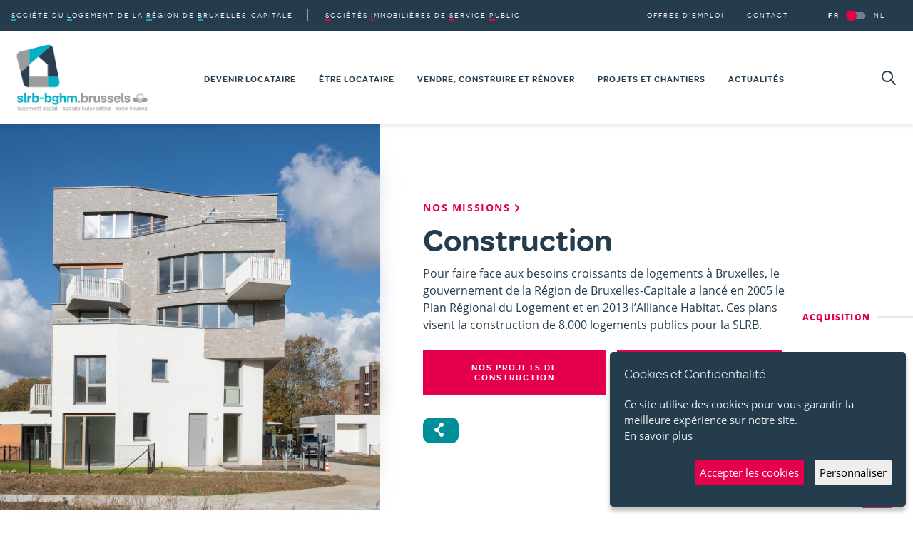

--- FILE ---
content_type: text/html; charset=UTF-8
request_url: https://www.slrb-bghm.brussels/fr/societe-du-logement-de-la-region-de-bruxelles-capitale/nos-missions/construction
body_size: 19859
content:

<!DOCTYPE html>
<html lang="fr" dir="ltr" prefix="og: https://ogp.me/ns#" class="h-100 no-js">
<head>
    <meta charset="utf-8" />
<script async src="https://www.googletagmanager.com/gtag/js?id=UA-100352929-1"></script>
<script>window.dataLayer = window.dataLayer || [];function gtag(){dataLayer.push(arguments)};gtag("js", new Date());gtag("set", "developer_id.dMDhkMT", true);gtag("config", "UA-100352929-1", {"groups":"default","anonymize_ip":true,"page_placeholder":"PLACEHOLDER_page_path"});</script>
<meta name="description" content="Pour faire face aux besoins croissants de logements à Bruxelles, le gouvernement de la Région de Bruxelles-Capitale a lancé en 2005 le Plan Régional du Logement et en 2013 l’Alliance Habitat. Ces plans visent la construction de 8.000 logements publics pour la SLRB." />
<link rel="canonical" href="https://www.slrb-bghm.brussels/fr/societe-du-logement-de-la-region-de-bruxelles-capitale/nos-missions/construction" />
<link rel="image_src" href="4357_044.jpg" />
<meta property="og:site_name" content="SLRB - BGHM" />
<meta property="og:type" content="article" />
<meta property="og:url" content="https://www.slrb-bghm.brussels/fr/societe-du-logement-de-la-region-de-bruxelles-capitale/nos-missions/construction" />
<meta property="og:title" content="Construction" />
<meta property="og:description" content="Pour faire face aux besoins croissants de logements à Bruxelles, le gouvernement de la Région de Bruxelles-Capitale a lancé en 2005 le Plan Régional du Logement et en 2013 l’Alliance Habitat. Ces plans visent la construction de 8.000 logements publics pour la SLRB." />
<meta property="og:image:url" content="https://www.slrb-bghm.brussels/sites/default/files/styles/metatag_facebook/public/media/2021-10/4357_044.jpg?itok=oAahuNRP" />
<meta property="og:image:type" content="image/jpeg" />
<meta property="og:image:width" content="1200" />
<meta property="og:image:height" content="630" />
<meta property="og:image:alt" content="Construction" />
<meta name="twitter:card" content="summary_large_image" />
<meta name="twitter:description" content="Pour faire face aux besoins croissants de logements à Bruxelles, le gouvernement de la Région de Bruxelles-Capitale a lancé en 2005 le Plan Régional du Logement et en 2013 l’Alliance Habitat. Ces plans visent la construction de 8.000 logements publics pour la SLRB." />
<meta name="twitter:site" content="@slrb_bghm" />
<meta name="twitter:title" content="Construction" />
<meta name="twitter:creator" content="@slrb_bghm" />
<meta name="twitter:image" content="https://www.slrb-bghm.brussels/sites/default/files/styles/metatag_twitter/public/media/2021-10/4357_044.jpg?itok=1qARiTbf" />
<meta name="Generator" content="Drupal 10 (https://www.drupal.org)" />
<meta name="MobileOptimized" content="width" />
<meta name="HandheldFriendly" content="true" />
<meta name="viewport" content="width=device-width, initial-scale=1.0" />
<link rel="icon" href="/themes/custom/slrb_internet/favicon.ico" type="image/vnd.microsoft.icon" />
<link rel="alternate" hreflang="fr" href="https://www.slrb-bghm.brussels/fr/societe-du-logement-de-la-region-de-bruxelles-capitale/nos-missions/construction" />
<link rel="alternate" hreflang="nl" href="https://www.slrb-bghm.brussels/nl/brusselse-gewestelijke-huisvestingsmaatschappij/onze-opdrachten/nieuwbouw" />

        <title>Construction | SLRB - BGHM</title>
        <link rel="stylesheet" media="all" href="/sites/default/files/css/css_K9NrqQyFFtyniqaqAUOvfIUC3PVve8UqXT0yN17xLSQ.css?delta=0&amp;language=fr&amp;theme=slrb_internet&amp;include=[base64]" />
<link rel="stylesheet" media="all" href="/sites/default/files/css/css_EmcIF9vOJ2QkkzObF11i-RKLPY6ECu2cD3UWS__B8FE.css?delta=1&amp;language=fr&amp;theme=slrb_internet&amp;include=[base64]" />

            
                </head>
<body class="path-node page-node-type-mission">
<a id="#top" href="#main-content" class="visually-hidden focusable skip-link">
    Aller au contenu principal
</a>

  <div class="dialog-off-canvas-main-canvas d-flex flex-column h-100" data-off-canvas-main-canvas>
    
    <header id="header" class="position-relative navbar-expand-xl">
        <nav>
                <div class="region region-nav-branding">
        <div id="block-slrb-internet-branding" class="block block-system block-system-branding-block">
  
    
  <div class="navbar-brand d-flex align-items-center">

    <a href="/fr" title="Accueil" rel="home" class="site-logo">
    <img src="/themes/custom/slrb_internet/logo.png" alt="Accueil" />
  </a>
  
</div>
</div>

    </div>

            <div class="d-xl-block collapse" id="collapsibleMainMenu">
                <div class="header-top header-top d-flex flex-column-reverse flex-xl-row py-3 py-xl-0">
                        <div class="region region-nav-shortcuts">
        <div  id="block-slrb-internet-mainnavigationtop" class="block block-menu navigation menu--main-navigation-top">
            
  <h2 class="visually-hidden" id="block-slrb-internet-mainnavigationtop-menu">Main navigation Top</h2>
  

        
       <ul region="nav_shortcuts" class="nav menu-collapsible">
                                    <li class="menu-item--expanded menu-item--active-trail">
                <a href="/fr/propos-de-la-slrb"><span>Société</span> du <span>Logement</span> de la <span>Région</span> de <span>Bruxelles-Capitale</span></a>
                                    <button class="navbar-toggler collapsed d-inline-block d-xl-none"
                            data-toggle="collapse"
                            data-target="#shortcut-subnav1"
                            aria-controls="#shortcut-subnav1"
                            aria-expanded="false"
                            aria-label="Toggle navigation"><span
                                class="sr-only">Ouvrir la sous-navigation </span><span
                                class="navbar-toggler-icon icon-arrow-right"></span>
                    </button>
                                                                            <div class="collapse navbar-collapse" id="shortcut-subnav1">
                                                   <ul class="nav">
                                        <li class="menu-item--collapsed menu-item--active-trail">
                <a href="/fr/societe-du-logement-de-la-region-de-bruxelles-capitale/nos-missions">Nos missions</a>
                                            </li>
                                <li>
                <a href="/fr/propos-de-la-slrb/nos-rapports">Nos rapports</a>
                                            </li>
                                <li>
                <a href="/fr/societe-du-logement-de-la-region-de-bruxelles-capitale/nos-delegues-sociaux">Nos délégués sociaux</a>
                                            </li>
                                <li class="menu-item--collapsed">
                <a href="/fr/propos-de-la-slrb/legislation">Législation</a>
                                            </li>
                                <li>
                <a href="/fr/propos-de-la-slrb/centrales-dachat">Centrale d'achat</a>
                                            </li>
                                <li>
                <a href="/fr/propos-de-la-slrb/sustainable-finance-framework">Sustainable Finance Framework</a>
                                            </li>
                                <li>
                <a href="/fr/societe-du-logement-de-la-region-de-bruxelles-capitale/transparence">Transparence</a>
                                            </li>
            </ul>
        
                                            </div>
                                                </li>
                                <li class="menu-item--expanded">
                <a href="/fr/societes-immobilieres-de-service-public"><span>Sociétés</span> <span>Immobilières</span> de <span>Service</span> <span>Public</span></a>
                                    <button class="navbar-toggler collapsed d-inline-block d-xl-none"
                            data-toggle="collapse"
                            data-target="#shortcut-subnav2"
                            aria-controls="#shortcut-subnav2"
                            aria-expanded="false"
                            aria-label="Toggle navigation"><span
                                class="sr-only">Ouvrir la sous-navigation </span><span
                                class="navbar-toggler-icon icon-arrow-right"></span>
                    </button>
                                                                            <div class="collapse navbar-collapse" id="shortcut-subnav2">
                                                   <ul class="nav">
                                        <li>
                <a href="/fr/societes-immobilieres-de-service-public/leurs-missions">Leurs missions</a>
                                            </li>
                                <li>
                <a href="/fr/societes-immobilieres-de-service-public/toutes-les-sisp">Toutes les SISP</a>
                                            </li>
            </ul>
        
                                            </div>
                                                </li>
            </ul>
        


  </div>

    </div>

                        <div class="d-xl-flex mx-auto  mr-xl-0 region region-nav-secondary">
        <div  id="block-slrb-internet-secondarynavigation" class="block block-menu navigation menu--secondary-navigation">
            
  <h2 class="visually-hidden" id="block-slrb-internet-secondarynavigation-menu">Secondary navigation</h2>
  

        
        <ul class="nav">
                    <li>
                <a href="/fr/offres-demploi" data-drupal-link-system-path="node/8036">Offres d&#039;emploi</a>
                            </li>
                    <li>
                <a href="/fr/contact" data-drupal-link-system-path="node/8100">Contact</a>
                            </li>
            </ul>



  </div>
<div class="language-switcher-language-url block block-language block-language-blocklanguage-interface" id="block-languageswitcher-3" role="navigation">
  
    
      <ul class="nav"><li hreflang="fr" data-drupal-link-system-path="node/8073" class="is-active" aria-current="page"><a href="/fr/societe-du-logement-de-la-region-de-bruxelles-capitale/nos-missions/construction" class="language-link is-active" hreflang="fr" data-drupal-link-system-path="node/8073" aria-current="page">FR</a></li><li hreflang="nl" data-drupal-link-system-path="node/8073"><a href="/nl/brusselse-gewestelijke-huisvestingsmaatschappij/onze-opdrachten/nieuwbouw" class="language-link" hreflang="nl" data-drupal-link-system-path="node/8073">NL</a></li></ul>
  </div>

    </div>

                </div>
                <div class="header-bottom d-xl-flex align-items-xl-center">
                        <div class="region region-nav-main">
        <div  id="block-slrb-internet-main-menu" class="block block-menu navigation menu--main">
            
  <h2 class="visually-hidden" id="block-slrb-internet-main-menu-menu">Main navigation</h2>
  

                                                        <ul region="nav_main" class="nav menu-collapsible" id="menu-main">
                                    <li class="menu-item menu-item--expanded">
                                <a href="/fr/devenir-locataire" data-drupal-link-system-path="node/8000">Devenir locataire</a>
                                    <button class="navbar-toggler collapsed d-inline-block d-xl-none" data-toggle="collapse"
                            data-target="#subnav1"
                            aria-controls="#subnav1"
                            aria-expanded="false"
                            aria-label="Toggle navigation"><span
                                class="sr-only">Ouvrir la sous-navigation </span><span class="navbar-toggler-icon icon-arrow-right"></span></button>
                                            <div class="collapse navbar-collapse"
                             id="subnav1">
                                                                    <ul class="nav">
                                        <li class="menu-item">
                                <a href="/fr/devenir-locataire/conditions-dadmission" data-drupal-link-system-path="node/8001">Conditions d'admission</a>
                            </li>
                                <li class="menu-item">
                                <a href="/fr/devenir-locataire/sinscrire-un-logement-social" data-drupal-link-system-path="node/8002">S'inscrire à un logement social</a>
                            </li>
                                <li class="menu-item">
                                <a href="/fr/devenir-locataire/suivi-de-votre-candidature" data-drupal-link-system-path="node/8003">Suivi de votre candidature</a>
                            </li>
                                <li class="menu-item">
                                <a href="/fr/devenir-locataire/attribution-dun-logement" data-drupal-link-system-path="node/8347">Attribution d'un logement</a>
                            </li>
                                <li class="menu-item">
                                <a href="/fr/devenir-locataire/contrat-de-bail" data-drupal-link-system-path="node/8008">Contrat de bail</a>
                            </li>
                                <li class="menu-item">
                                <a href="/fr/devenir-locataire/deposer-une-plainte" data-drupal-link-system-path="node/8009">Déposer une plainte</a>
                            </li>
                                <li class="menu-item">
                                <a href="/fr/devenir-locataire/primes-aides-et-alternatives" data-drupal-link-system-path="node/8010">Primes, aides et alternatives</a>
                            </li>
            </ul>
        
                                            </div>
                                                </li>
                                <li class="menu-item menu-item--expanded">
                                <a href="/fr/etre-locataire" data-drupal-link-system-path="node/8004">Être locataire</a>
                                    <button class="navbar-toggler collapsed d-inline-block d-xl-none" data-toggle="collapse"
                            data-target="#subnav2"
                            aria-controls="#subnav2"
                            aria-expanded="false"
                            aria-label="Toggle navigation"><span
                                class="sr-only">Ouvrir la sous-navigation </span><span class="navbar-toggler-icon icon-arrow-right"></span></button>
                                            <div class="collapse navbar-collapse"
                             id="subnav2">
                                                                    <ul class="nav">
                                        <li class="menu-item">
                                <a href="/fr/etre-locataire/votre-garantie-locative" data-drupal-link-system-path="node/8005">Votre garantie locative</a>
                            </li>
                                <li class="menu-item">
                                <a href="/fr/etre-locataire/votre-accompagnement-social" data-drupal-link-system-path="node/8007">Votre accompagnement social</a>
                            </li>
                                <li class="menu-item">
                                <a href="/fr/etre-locataire/votre-loyer-et-vos-charges" data-drupal-link-system-path="node/8006">Votre loyer et vos charges</a>
                            </li>
                                <li class="menu-item">
                                <a href="/fr/devenir-locataire/mutation-dans-un-autre-logement" data-drupal-link-system-path="node/8348">Mutation dans un autre logement</a>
                            </li>
                                <li class="menu-item">
                                <a href="/fr/etre-locataire/les-cocolos" data-drupal-link-system-path="node/8011">Conseil Consultatif des Locataires</a>
                            </li>
                                <li class="menu-item">
                                <a href="/fr/etre-locataire/votre-app-appinest" data-drupal-link-system-path="node/8012">Votre App Appinest</a>
                            </li>
                                <li class="menu-item">
                                <a href="/fr/etre-locataire/deposer-une-plainte" data-drupal-link-system-path="node/8013">Déposer une plainte</a>
                            </li>
            </ul>
        
                                            </div>
                                                </li>
                                <li class="menu-item menu-item--expanded">
                                <a href="/fr/vendre-construire-et-renover" data-drupal-link-system-path="node/8014">Vendre, construire et rénover</a>
                                    <button class="navbar-toggler collapsed d-inline-block d-xl-none" data-toggle="collapse"
                            data-target="#subnav3"
                            aria-controls="#subnav3"
                            aria-expanded="false"
                            aria-label="Toggle navigation"><span
                                class="sr-only">Ouvrir la sous-navigation </span><span class="navbar-toggler-icon icon-arrow-right"></span></button>
                                            <div class="collapse navbar-collapse"
                             id="subnav3">
                                                                    <ul class="nav">
                                        <li class="menu-item">
                                <a href="/fr/vendre-construire-et-renover/biens-immobiliers-vendre" data-drupal-link-system-path="node/9475">Biens immobiliers à vendre</a>
                            </li>
                                <li class="menu-item">
                                <a href="/fr/vendre-construire-et-renover/secteur-prive" data-drupal-link-system-path="node/8016">Secteur privé</a>
                            </li>
                                <li class="menu-item">
                                <a href="/fr/vendre-construire-et-renover/secteur-public" data-drupal-link-system-path="node/8015">Secteur public</a>
                            </li>
                                <li class="menu-item menu-item--collapsed">
                                <a href="/fr/vendre-construire-et-renover/documents-techniques" data-drupal-link-system-path="node/8017">Documents techniques</a>
                            </li>
            </ul>
        
                                            </div>
                                                </li>
                                <li class="menu-item menu-item--expanded">
                                <a href="/fr/projets-et-chantiers" data-drupal-link-system-path="node/8092">Projets et chantiers</a>
                                    <button class="navbar-toggler collapsed d-inline-block d-xl-none" data-toggle="collapse"
                            data-target="#subnav4"
                            aria-controls="#subnav4"
                            aria-expanded="false"
                            aria-label="Toggle navigation"><span
                                class="sr-only">Ouvrir la sous-navigation </span><span class="navbar-toggler-icon icon-arrow-right"></span></button>
                                            <div class="collapse navbar-collapse"
                             id="subnav4">
                                                                    <ul class="nav">
                                        <li class="menu-item">
                                <a href="/fr/projets-et-chantiers/constructions" data-drupal-link-system-path="node/8020">Constructions</a>
                            </li>
                                <li class="menu-item">
                                <a href="/fr/projets-et-chantiers/renovations" data-drupal-link-system-path="node/8019">Rénovations</a>
                            </li>
                                <li class="menu-item">
                                <a href="/fr/projets-et-chantiers/projets-101e" data-drupal-link-system-path="node/8021">Projets 101<span class="text-lowercase">e</span>%</a>
                            </li>
                                <li class="menu-item">
                                <a href="/fr/projets-et-chantiers/projets-societaux" data-drupal-link-system-path="node/8362">Projets sociétaux</a>
                            </li>
                                <li class="menu-item">
                                <a href="/fr/projets-et-chantiers/cartographie-de-nos-projets-et-chantiers" data-drupal-link-system-path="node/8532">Cartographie de nos projets</a>
                            </li>
            </ul>
        
                                            </div>
                                                </li>
                                <li class="menu-item">
                                <a href="/fr/actualites" data-drupal-link-system-path="node/8022">Actualités</a>
                            </li>
            </ul>
        
        
  </div>

    </div>

                </div>
            </div>
                <div class="region region-nav-search">
        <div  id="block-search" class="block block-menu navigation menu--search">
            
  <h2 class="visually-hidden" id="block-search-menu">Search</h2>
  

        <a class="icon icon-search" href="/fr/rechercher"><span class="sr-only">Rechercher</span></a>

  </div>

    </div>

            <button class="navbar-toggler menu-btn collapsed" type="button"
                    data-toggle="collapse"
                    data-target="#collapsibleMainMenu"
                    aria-controls="collapsibleMainMenu"
                    aria-expanded="false" aria-label="Toggle navigation">
                <span class="sr-only">Toggle navigation</span>
                <div class="menu-btn__burger"></div>
            </button>
        </nav>
    </header>

    <div class="region region-admin">
        <div data-drupal-messages-fallback class="hidden"></div>

    </div>


<main>
  <a id="main-content" tabindex="-1"></a>
      <div class="hero row flex-column-reverse flex-md-row-reverse no-gutters">
      <div class="col-1 d-none d-lg-block">
        <div class="menu-pager clearfix block block-menu-pager block-menu-pager-blockmain-navigation-top">
  
    
      <ul class="item-list">
                            <li class="menu-pager-next"><a href="/fr/societe-du-logement-de-la-region-de-bruxelles-capitale/nos-missions/acquisition" title="Acquisition"><span>Acquisition</span></a></li>
    </ul>

  </div>

      </div>
      <div class="hero__col_content col-md-7 col-lg-6">
        <div class="hero__content d-flex flex-column justify-content-center">
          <div class="block block-system block-system-breadcrumb-block">
  
    
        <nav aria-label="breadcrumb">
    <h2 id="system-breadcrumb" class="visually-hidden">Fil d'Ariane</h2>
    <ol class="breadcrumb">
          <li class="breadcrumb-item">
                  <a href="/fr/societe-du-logement-de-la-region-de-bruxelles-capitale/nos-missions">Nos missions <i class="icon icon-arrow-right"></i></a>
              </li>
        </ol>
  </nav>

  </div>

          <h1>Construction</h1>
          <div class="hero__summary">
            
            <div class="clearfix text-formatted field field--name-field-summary field--type-text-long field--label-hidden field__item"><p>Pour faire face aux besoins croissants de logements à Bruxelles, le gouvernement de la Région de Bruxelles-Capitale a lancé en 2005&nbsp;le Plan Régional du Logement et en 2013&nbsp;l’Alliance Habitat. Ces plans visent la construction de 8.000 logements publics pour la SLRB.</p></div>
      
          </div>
          <div class="d-flex align-items-center mt-4">
                                                      <a class="btn btn-secondary text-uppercase mr-3"
                 href="/fr/projets-et-chantiers/constructions">Nos projets de construction</a>
                                                      <a class="btn btn-secondary text-uppercase mr-3"
                 href="/fr/projets-et-chantiers/cartographie-de-nos-projets-et-chantiers?f%5B0%5D=map_types%3A200&amp;f%5B1%5D=map_types%3A201">Cartographie des projets</a>
                      </div>
          <div class="hero__share">
            <div class="block block-better-social-sharing-buttons block-social-sharing-buttons-block">
  
    
      

        
    
<div style="display: none"><svg aria-hidden="true" style="position: absolute; width: 0; height: 0; overflow: hidden;" version="1.1" xmlns="http://www.w3.org/2000/svg" xmlns:xlink="http://www.w3.org/1999/xlink">
  <defs>
    <symbol id="copy" viewBox="0 0 64 64">
      <path fill="#2b6a94" style="fill: var(--color1, #2b6a94)" d="M0 0h64v64h-64z"></path>
      <path fill="#fff" style="fill: var(--color2, #fff)" d="M44.039 35.858l6.008-6.009c4.383-4.382 4.383-11.513 0-15.895-4.382-4.383-11.513-4.383-15.896 0l-8.67 8.67c-4.383 4.382-4.383 11.513 0 15.895 0.647 0.648 1.355 1.197 2.105 1.653l4.642-4.642c-0.884-0.211-1.723-0.658-2.411-1.345-1.992-1.992-1.992-5.234 0-7.225l8.67-8.67c1.992-1.992 5.234-1.992 7.225 0s1.992 5.233 0 7.225l-2.547 2.548c1.050 2.47 1.34 5.187 0.874 7.796z"></path>
      <path fill="#fff" style="fill: var(--color2, #fff)" d="M19.962 28.142l-6.008 6.008c-4.383 4.382-4.383 11.513 0 15.896 4.382 4.383 11.513 4.383 15.896 0l8.67-8.67c4.383-4.382 4.382-11.513 0-15.895-0.647-0.648-1.355-1.197-2.104-1.653l-4.642 4.642c0.884 0.212 1.722 0.657 2.411 1.345 1.992 1.992 1.992 5.233 0 7.225l-8.671 8.67c-1.992 1.992-5.233 1.992-7.225 0s-1.992-5.233 0-7.225l2.548-2.547c-1.050-2.47-1.34-5.188-0.874-7.797z"></path>
    </symbol>
    <symbol id="email" viewBox="0 0 64 64">
      <path fill="#f60" style="fill: var(--color4, #f60)" d="M0 0h64v64h-64z"></path>
      <path fill="#fff" style="fill: var(--color2, #fff)" d="M32 35.077l18.462-16h-36.924zM27.013 33.307l4.987 4.091 4.909-4.093 13.553 11.617h-36.924zM12.307 43.693v-23.386l13.539 11.693zM51.693 43.693v-23.386l-13.539 11.693z"></path>
    </symbol>
    <symbol id="evernote" viewBox="0 0 64 64">
      <path fill="#489951" style="fill: var(--color5, #489951)" d="M3.196 0h57.609c1.765 0 3.196 1.426 3.196 3.196v57.609c0 1.765-1.426 3.196-3.196 3.196h-57.609c-1.765 0-3.196-1.426-3.196-3.196v-57.609c0-1.765 1.426-3.196 3.196-3.196z"></path>
      <path fill="#fff" style="fill: var(--color2, #fff)" d="M47.093 19.16c-0.296-1.572-1.239-2.346-2.090-2.651-0.919-0.329-2.783-0.671-5.125-0.944-1.884-0.221-4.099-0.202-5.437-0.162-0.161-1.090-0.932-2.087-1.794-2.431-2.299-0.917-5.853-0.696-6.765-0.443-0.724 0.201-1.527 0.613-1.974 1.247-0.3 0.424-0.493 0.967-0.494 1.725 0 0.429 0.012 1.441 0.023 2.339 0.011 0.901 0.023 1.708 0.023 1.713-0 0.802-0.656 1.455-1.469 1.456h-3.728c-0.796 0-1.403 0.133-1.867 0.342s-0.794 0.492-1.044 0.826c-0.498 0.662-0.585 1.481-0.583 2.315 0 0 0.008 0.682 0.173 2.002 0.138 1.021 1.255 8.158 2.317 10.328 0.411 0.845 0.685 1.196 1.494 1.568 1.801 0.764 5.915 1.615 7.843 1.859 1.924 0.244 3.133 0.757 3.852-0.74 0.003-0.004 0.145-0.372 0.339-0.913 0.625-1.878 0.712-3.544 0.712-4.75 0-0.123 0.181-0.128 0.181 0 0 0.851-0.164 3.864 2.131 4.672 0.906 0.319 2.785 0.602 4.695 0.825 1.727 0.197 2.98 0.871 2.98 5.264 0 2.672-0.566 3.039-3.525 3.039-2.399 0-3.313 0.062-3.313-1.828 0-1.527 1.524-1.367 2.653-1.367 0.504 0 0.138-0.372 0.138-1.314 0-0.937 0.591-1.479 0.032-1.493-3.905-0.107-6.201-0.005-6.201 4.837 0 4.396 1.696 5.212 7.238 5.212 4.345 0 5.876-0.141 7.67-5.66 0.355-1.090 1.213-4.415 1.733-9.998 0.328-3.531-0.31-14.186-0.816-16.875v0zM39.52 30.936c-0.537-0.019-1.053 0.015-1.534 0.092 0.135-1.084 0.587-2.416 2.187-2.361 1.771 0.061 2.020 1.721 2.026 2.845-0.747-0.331-1.672-0.541-2.679-0.576v0zM18.088 19.935h3.73c0.213 0 0.386-0.173 0.386-0.383 0-0.002-0.045-3.169-0.045-4.050v-0.011c0-0.723 0.153-1.355 0.42-1.883l0.127-0.237c-0.014 0.002-0.029 0.010-0.043 0.023l-7.243 7.122c-0.014 0.012-0.023 0.027-0.027 0.042 0.15-0.074 0.354-0.174 0.384-0.186 0.631-0.283 1.396-0.437 2.311-0.437v0z"></path>
    </symbol>
    <symbol id="facebook" viewBox="0 0 64 64">
      <path fill="#3a559f" style="fill: var(--color6, #3a559f)" d="M0 0v64h34.084v-24.722h-8.332v-10.092h8.332v-8.476c0-6.164 4.997-11.161 11.161-11.161h8.71v9.075h-6.233c-1.959 0-3.547 1.588-3.547 3.547v7.015h9.623l-1.33 10.092h-8.293v24.722h19.824v-64h-64z"></path>
    </symbol>
    <symbol id="linkedin" viewBox="0 0 64 64">
      <path fill="#0076b2" style="fill: var(--color7, #0076b2)" d="M0 0h64v64h-64z"></path>
      <path fill="#fff" style="fill: var(--color2, #fff)" d="M14.537 25.873h7.435v23.896h-7.434v-23.896zM18.257 13.995c2.375 0 4.305 1.929 4.305 4.306s-1.929 4.307-4.305 4.307c-0.001 0-0.002 0-0.003 0-2.378 0-4.305-1.927-4.305-4.305 0-0.001 0-0.001 0-0.002v0c0-0 0-0.001 0-0.002 0-2.378 1.927-4.305 4.305-4.305 0.001 0 0.002 0 0.004 0h-0zM26.631 25.873h7.119v3.267h0.102c0.99-1.879 3.413-3.86 7.027-3.86 7.52 0 8.909 4.948 8.909 11.384v13.106h-7.425v-11.621c0-2.771-0.048-6.336-3.86-6.336-3.864 0-4.453 3.020-4.453 6.138v11.819h-7.418v-23.896z"></path>
    </symbol>
    <symbol id="messenger" viewBox="0 0 64 64">
      <path fill="#0084ff" style="fill: var(--color8, #0084ff)" d="M0 0h64v64h-64z"></path>
      <path fill="#fff" style="fill: var(--color2, #fff)" d="M32 8.765c-12.703 0-23 9.63-23 21.508 0 6.758 3.332 12.787 8.544 16.73v8.231l7.849-4.354c1.972 0.571 4.238 0.9 6.58 0.9 0.009 0 0.019 0 0.028 0h-0.002c12.703 0 23-9.629 23-21.508s-10.297-21.508-23-21.508zM34.422 37.607l-5.949-6.18-11.456 6.335 12.56-13.328 5.949 6.18 11.455-6.335-12.559 13.329z"></path>
    </symbol>
    <symbol id="pinterest" viewBox="0 0 64 64">
      <path fill="#bd081c" style="fill: var(--color9, #bd081c)" d="M0 0h64v64h-64z"></path>
      <path fill="#fff" style="fill: var(--color2, #fff)" d="M45.873 25.872c0 8.078-4.487 14.11-11.108 14.11-2.222 0-4.313-1.203-5.030-2.568 0 0-1.195 4.745-1.448 5.66-0.89 3.233-3.512 6.47-3.715 6.737-0.142 0.182-0.457 0.125-0.49-0.117-0.058-0.413-0.725-4.495 0.063-7.825 0.395-1.67 2.648-11.218 2.648-11.218s-0.657-1.315-0.657-3.258c0-3.052 1.77-5.329 3.97-5.329 1.872 0 2.778 1.405 2.778 3.090 0 1.884-1.198 4.698-1.818 7.306-0.517 2.185 1.095 3.965 3.25 3.965 3.9 0 6.525-5.010 6.525-10.945 0-4.511-3.037-7.89-8.565-7.89-6.242 0-10.135 4.657-10.135 9.86 0 1.793 0.53 3.058 1.358 4.036 0.38 0.45 0.435 0.632 0.297 1.149-0.102 0.38-0.325 1.29-0.422 1.653-0.135 0.52-0.558 0.708-1.030 0.515-2.875-1.175-4.215-4.325-4.215-7.865 0-5.849 4.933-12.86 14.713-12.86 7.862 0 13.032 5.686 13.032 11.793z"></path>
    </symbol>
    <symbol id="print" viewBox="0 0 64 64">
      <path fill="#157efb" style="fill: var(--color10, #157efb)" d="M0 0h64v64h-64v-64z"></path>
      <path fill="#fff" style="fill: var(--color2, #fff)" d="M13 21h38v-12c0-2.2-1.8-4-4-4h-30c-2.2 0-4 1.8-4 4v12zM11 53h-2c-3.4 0-6-2.6-6-6v-18c0-3.4 2.6-6 6-6h46c3.4 0 6 2.6 6 6v18c0 3.4-2.6 6-6 6h-2v-16h-42v16zM13 39h38v16c0 2.2-1.8 4-4 4h-30c-2.2 0-4-1.8-4-4v-16zM49 33c1.2 0 2-0.8 2-2s-0.8-2-2-2-2 0.8-2 2 0.8 2 2 2v0zM17 45v2h30v-2h-30zM17 51v2h30v-2h-30z"></path>
    </symbol>
    <symbol id="reddit" viewBox="0 0 64 64">
      <path fill="#ff4500" style="fill: var(--color11, #ff4500)" d="M0 0h64v64h-64z"></path>
      <path fill="#fff" style="fill: var(--color2, #fff)" d="M29.37 25.258c-0.001-1.233-1.001-2.232-2.233-2.233h-0c-1.233 0.002-2.231 1.001-2.232 2.233v0c0.001 1.232 1 2.231 2.232 2.233h0c1.233-0.001 2.232-1 2.233-2.232v-0zM36.861 23.023c-1.233 0.001-2.233 1.001-2.234 2.234v0c0.001 1.233 1.001 2.232 2.234 2.233h0c1.233-0.001 2.233-1 2.235-2.233v-0c-0.001-1.234-1.001-2.233-2.235-2.235h-0zM36.33 30.723c-0.843 0.842-2.272 1.252-4.33 1.252-2.059 0-3.487-0.41-4.329-1.252-0.112-0.112-0.267-0.182-0.439-0.182-0.343 0-0.62 0.278-0.62 0.62 0 0.171 0.069 0.326 0.182 0.439v0c1.087 1.086 2.801 1.615 5.206 1.615s4.119-0.529 5.207-1.615c0.112-0.112 0.182-0.267 0.182-0.439 0-0.343-0.278-0.62-0.62-0.62-0.171 0-0.326 0.069-0.438 0.181v0z"></path>
      <path fill="#fff" style="fill: var(--color2, #fff)" d="M48.13 22.825c0-2.023-1.645-3.668-3.667-3.668-0.933 0-1.785 0.352-2.432 0.927-2.488-1.602-5.705-2.54-9.149-2.677l1.89-5.977 5.142 1.21c0.012 1.66 1.359 3.002 3.020 3.004h0c1.669-0.002 3.021-1.354 3.023-3.022v-0c-0.002-1.669-1.355-3.021-3.023-3.022h-0c-1.235 0.002-2.297 0.743-2.766 1.806l-0.008 0.019-5.664-1.334c-0.043-0.011-0.092-0.017-0.143-0.017-0.276 0-0.509 0.18-0.59 0.429l-0.001 0.004-2.178 6.887c-3.619 0.067-7.015 1.015-9.613 2.69-0.642-0.576-1.495-0.927-2.431-0.927-0.001 0-0.001 0-0.002 0h0c-2.022 0-3.668 1.645-3.668 3.668 0.001 1.332 0.712 2.498 1.775 3.139l0.016 0.009c-0.055 0.343-0.083 0.692-0.083 1.042 0 2.622 1.535 5.068 4.324 6.889 0.887 0.579 1.87 1.071 2.923 1.473-2.056 0.98-3.511 3.366-3.511 6.148 0 3.142 1.858 5.778 4.34 6.455 0.194 0.605 0.409 1.181 0.644 1.723-0.103-0.008-0.224-0.014-0.345-0.014h-0.001c-2.232 0-4.047 1.525-4.047 3.398 0 0.28 0.049 0.57 0.151 0.885 0.083 0.251 0.316 0.429 0.59 0.429 0 0 0 0 0 0h18.617c0.272 0 0.512-0.176 0.593-0.435 0.101-0.325 0.148-0.603 0.148-0.879 0-1.873-1.816-3.398-4.050-3.398-0.084 0-0.166 0.002-0.248 0.007 0.234-0.54 0.449-1.114 0.641-1.715 2.483-0.676 4.34-3.313 4.34-6.455 0-2.782-1.456-5.168-3.511-6.148 1.053-0.402 2.036-0.894 2.922-1.472 2.788-1.82 4.325-4.267 4.325-6.889 0-0.351-0.029-0.698-0.083-1.042 1.079-0.651 1.789-1.817 1.79-3.148v-0zM44.717 12.623c0 0.982-0.8 1.781-1.783 1.781-0.983-0.001-1.78-0.798-1.78-1.781v-0c0.001-0.983 0.797-1.78 1.78-1.782h0c0.983 0 1.783 0.8 1.783 1.782zM40.763 53.086c0 0.024-0.001 0.048-0.002 0.074h-5.255c0.559-0.577 1.072-1.288 1.533-2.11 0.275-0.077 0.59-0.121 0.915-0.121h0c1.549 0 2.809 0.968 2.809 2.157zM25.951 50.928c0.363 0 0.709 0.053 1.026 0.15 0.456 0.81 0.965 1.511 1.516 2.081h-5.347c-0.002-0.022-0.002-0.047-0.003-0.073v-0c0-1.19 1.259-2.157 2.807-2.157zM33.535 53.16h-3.070c-2.758-1.578-4.745-7.083-4.745-13.203 0-1.446 0.111-2.847 0.314-4.168 1.849 0.559 3.875 0.854 5.967 0.854s4.118-0.296 5.969-0.855c0.199 1.245 0.313 2.681 0.313 4.144 0 0.008 0 0.017 0 0.025v-0.001c0 6.12-1.987 11.625-4.746 13.203zM24.628 36.941c-0.096 0.903-0.15 1.951-0.15 3.012 0 0.001 0 0.002 0 0.003v-0c0 2.325 0.27 4.55 0.756 6.537-1.573-0.813-2.681-2.733-2.681-4.968 0-1.935 0.831-3.634 2.075-4.583zM38.764 46.493c0.487-1.987 0.757-4.212 0.757-6.538 0-1.036-0.053-2.043-0.15-3.015 1.243 0.949 2.075 2.648 2.075 4.584 0 2.236-1.108 4.157-2.681 4.969zM32 35.403c-7.268 0-13.181-3.762-13.181-8.387s5.913-8.387 13.181-8.387 13.181 3.762 13.181 8.386c0 4.625-5.913 8.388-13.181 8.388zM19.538 20.398c0.514 0 0.991 0.162 1.384 0.435-1.416 1.128-2.41 2.444-2.928 3.861-0.541-0.447-0.883-1.118-0.883-1.869 0-0 0-0 0-0v0c0.002-1.34 1.087-2.425 2.426-2.427h0zM43.078 20.833c0.385-0.272 0.864-0.436 1.381-0.436 0.001 0 0.002 0 0.004 0h-0c1.34 0.002 2.425 1.087 2.426 2.427v0c0 0.752-0.345 1.424-0.883 1.869-0.518-1.418-1.511-2.732-2.928-3.86z"></path>
    </symbol>
    <symbol id="tumblr" viewBox="0 0 64 64">
      <path fill="#3b445c" style="fill: var(--color13, #3b445c)" d="M0 0h64v64h-64z"></path>
      <path fill="#fff" style="fill: var(--color2, #fff)" d="M36.813 51.2c3.843 0 7.65-1.368 8.909-3.025l0.252-0.332-2.382-7.060c-0.022-0.064-0.082-0.109-0.152-0.109-0 0-0.001 0-0.001 0h-5.32c-0.001 0-0.002 0-0.003 0-0.072 0-0.133-0.049-0.152-0.115l-0-0.001c-0.062-0.235-0.099-0.523-0.105-0.879v-8.633c0-0.089 0.072-0.16 0.161-0.16h6.26c0.089 0 0.161-0.072 0.161-0.161v0-8.833c-0-0.089-0.072-0.16-0.161-0.16 0 0 0 0 0 0h-6.233c0 0 0 0 0 0-0.088 0-0.16-0.072-0.16-0.16 0-0 0-0 0-0v0-8.61c-0.001-0.088-0.072-0.16-0.161-0.16-0 0-0 0-0.001 0v0h-10.931c-0.942 0.016-1.712 0.73-1.815 1.647l-0.001 0.008c-0.546 4.443-2.584 7.11-6.415 8.39l-0.427 0.142c-0.064 0.022-0.11 0.082-0.11 0.152v7.585c0 0.088 0.073 0.16 0.161 0.16h3.912v9.341c0 7.457 5.165 10.975 14.713 10.975zM44.134 47.596c-1.199 1.154-3.66 2.010-6.019 2.050-0.089 0.002-0.176 0.002-0.264 0.002h-0.001c-7.758-0.001-9.828-5.922-9.828-9.422v-10.752c0-0.089-0.072-0.16-0.16-0.16v0h-3.752c-0 0-0 0-0 0-0.088 0-0.16-0.072-0.16-0.16 0-0 0-0 0-0v0-4.898c0-0.066 0.041-0.124 0.102-0.148 4.009-1.561 6.248-4.662 6.838-9.459 0.032-0.267 0.253-0.274 0.255-0.274h5.008c0.089 0 0.16 0.072 0.16 0.161v8.61c0 0 0 0 0 0 0 0.088 0.072 0.16 0.16 0.16 0 0 0 0 0.001 0v0h6.233c0 0 0 0 0 0 0.088 0 0.16 0.072 0.16 0.16 0 0 0 0.001 0 0.001v-0 5.688c0 0 0 0 0 0 0 0.088-0.072 0.16-0.16 0.16 0 0 0 0 0 0h-6.26c-0 0-0.001 0-0.001 0-0.088 0-0.16 0.072-0.16 0.16 0 0 0 0 0 0v0 10.22c0.038 2.301 1.151 3.468 3.31 3.468 0.87 0 1.867-0.203 2.777-0.55 0.017-0.007 0.037-0.011 0.058-0.011 0.069 0 0.128 0.045 0.15 0.107l0 0.001 1.593 4.72c0.020 0.060 0.006 0.126-0.040 0.169z"></path>
    </symbol>
    <symbol id="x" viewBox="0 0 128 128">
      <path fill="#000" style="fill: var(--color14, #000)" d="M0,0h128v128H0V0z"></path>
      <path fill="#fff" style="fill: var(--color2, #fff)" d="M32.2,32L57,67.3L32,96h5.7l21.7-25.1L76.9,96H96L69.9,58.8L93.2,32h-5.7L67.3,55.2L51.1,32H32.2z M40.2,36.4H49l38.7,55.2h-8.8L40.2,36.4z"></path>
    </symbol>
    <symbol id="whatsapp" viewBox="0 0 64 64">
      <path fill="#25d366" style="fill: var(--color15, #25d366)" d="M0 0h64v64h-64z"></path>
      <path fill="#fff" style="fill: var(--color2, #fff)" d="M14.080 50.007l2.532-9.248c-1.498-2.553-2.383-5.623-2.383-8.899 0-0.008 0-0.015 0-0.023v0.001c0.004-9.84 8.009-17.845 17.845-17.845 4.774 0.002 9.255 1.861 12.623 5.234 3.37 3.372 5.224 7.856 5.222 12.625-0.004 9.839-8.010 17.845-17.845 17.845 0 0 0.001 0 0 0h-0.008c-3.126-0-6.065-0.805-8.619-2.219l0.091 0.046-9.46 2.482zM23.978 44.294l0.542 0.322c2.158 1.299 4.763 2.068 7.548 2.068 0 0 0.001 0 0.001 0h0.006c8.175 0 14.829-6.654 14.832-14.832 0.002-3.963-1.54-7.689-4.34-10.493s-6.525-4.348-10.486-4.35c-8.181 0-14.835 6.654-14.838 14.831 0 0.007 0 0.015 0 0.023 0 2.918 0.845 5.638 2.303 7.93l-0.036-0.060 0.353 0.562-1.498 5.473 5.613-1.472z"></path>
      <path fill="#fff" style="fill: var(--color2, #fff)" d="M41.065 36.095c-0.111-0.186-0.408-0.297-0.854-0.521-0.447-0.223-2.639-1.301-3.047-1.45s-0.706-0.224-1.004 0.222c-0.297 0.447-1.151 1.452-1.411 1.748s-0.52 0.335-0.967 0.112c-0.446-0.223-1.882-0.694-3.585-2.213-1.326-1.182-2.221-2.642-2.48-3.088s-0.028-0.688 0.195-0.91c0.201-0.2 0.446-0.521 0.669-0.781s0.297-0.447 0.446-0.744c0.148-0.297 0.074-0.558-0.038-0.781s-1.003-2.418-1.375-3.311c-0.361-0.869-0.73-0.752-1.003-0.765-0.229-0.010-0.498-0.016-0.768-0.016-0.031 0-0.061 0-0.092 0h0.005c-0.297 0-0.78 0.112-1.189 0.558s-1.561 1.525-1.561 3.72c0 2.195 1.598 4.315 1.82 4.613s3.144 4.801 7.617 6.733c0.656 0.296 1.498 0.616 2.361 0.89l0.181 0.050c1.068 0.339 2.040 0.291 2.808 0.176 0.857-0.129 2.638-1.078 3.010-2.12s0.371-1.935 0.26-2.121z"></path>
    </symbol>
    <symbol id="xing" viewBox="8 8 48 48">
      <path fill="#006064" style="fill: var(--color1, #006064)" d="M56 49.333c0 3.683-2.984 6.667-6.667 6.667h-34.667c-3.681 0-6.667-2.984-6.667-6.667v-34.667c0-3.683 2.985-6.667 6.667-6.667h34.667c3.683 0 6.667 2.984 6.667 6.667v34.667z"></path>
      <path fill="#fff" style="fill: var(--color2, #fff)" d="M22.196 40h-5.384c-0.324 0-0.567-0.147-0.701-0.364-0.143-0.231-0.151-0.529 0-0.82l5.721-10.032c0.005-0.013 0.005-0.017 0-0.031l-3.64-6.261c-0.153-0.296-0.175-0.589-0.032-0.82 0.135-0.223 0.408-0.339 0.732-0.339h5.385c0.825 0 1.231 0.531 1.497 1.007 0 0 3.681 6.377 3.703 6.413-0.217 0.383-5.812 10.212-5.812 10.212-0.275 0.495-0.664 1.035-1.469 1.035z"></path>
      <path fill="#cddc39" style="fill: var(--color3, #cddc39)" d="M47.885 15.841l-11.92 21.077c-0.007 0.015-0.007 0.025 0 0.035l7.589 13.872c0.149 0.299 0.156 0.6 0.012 0.831-0.139 0.221-0.388 0.344-0.715 0.344h-5.377c-0.823 0-1.237-0.547-1.503-1.028 0 0-7.632-13.997-7.652-14.033 0.381-0.675 11.979-21.245 11.979-21.245 0.288-0.517 0.64-1.027 1.441-1.027h5.443c0.323 0 0.579 0.121 0.715 0.345 0.141 0.229 0.136 0.529-0.012 0.829z"></path>
    </symbol>
    <symbol id="truth" viewBox="0 0 144 144">
      <path d="M140.401 45V13.5H53.1006V129.9H90.6006V45H140.401Z" fill="#5448EE"/>
      <path d="M3 13.5H39V45H3V13.5Z" fill="#5448EE"/>
      <path d="M104.399 98.3994H140.399V129.899H104.399V98.3994Z" fill="#2FEECC"/>
    </symbol>
    <symbol id="bluesky" viewBox="0 0 600 530" xml:space="preserve" xmlns="http://www.w3.org/2000/svg">
      <rect width="600" height="530" fill="#1185fe"/>
      <path fill="#ffffff" d="m135.72 44.03c66.496 49.921 138.02 151.14 164.28 205.46 26.262-54.316 97.782-155.54 164.28-205.46 47.98-36.021 125.72-63.892 125.72 24.795 0 17.712-10.155 148.79-16.111 170.07-20.703 73.984-96.144 92.854-163.25 81.433 117.3 19.964 147.14 86.092 82.697 152.22-122.39 125.59-175.91-31.511-189.63-71.766-2.514-7.3797-3.6904-10.832-3.7077-7.8964-0.0174-2.9357-1.1937 0.51669-3.7077 7.8964-13.714 40.255-67.233 197.36-189.63 71.766-64.444-66.128-34.605-132.26 82.697-152.22-67.108 11.421-142.55-7.4491-163.25-81.433-5.9562-21.282-16.111-152.36-16.111-170.07 0-88.687 77.742-60.816 125.72-24.795z"/>
    </symbol>
  </defs>
</svg>
</div>

<button type="button" class="btn btn-share" data-container="body"
        data-html="true" data-toggle="popover" data-placement="right" data-trigger="active click focus">
    <i class="icon icon-sharing"></i>
</button>

<div class="social-sharing-buttons">
    <!-- Facebook share button -->
            <a href="https://www.facebook.com/sharer/sharer.php?u=https://www.slrb-bghm.brussels/fr/societe-du-logement-de-la-region-de-bruxelles-capitale/nos-missions/construction&title=Construction"
           target="_blank" title="Share to Facebook"
           aria-label="Share to Facebook"
           class="social-sharing-buttons__button" rel="noopener">
            <svg width=36px height=36px style=border-radius:0px;>
                <use href="/modules/contrib/better_social_sharing_buttons/assets/dist/sprites/social-icons--square.svg#facebook"/>
            </svg>
        </a>
    
    <!-- Twitter share button -->
    
    <!-- WhatsApp share button -->
    
    <!-- Facebook Messenger share button -->
    
    <!-- Pinterest share button -->
    
    <!-- Linkedin share button -->
            <a href="https://www.linkedin.com/sharing/share-offsite/?url=https://www.slrb-bghm.brussels/fr/societe-du-logement-de-la-region-de-bruxelles-capitale/nos-missions/construction"
           target="_blank" title="Share to Linkedin"
           aria-label="Share to Linkedin"
           class="social-sharing-buttons__button" rel="noopener">
            <svg width=36px height=36px style=border-radius:0px;>
                <use href="/modules/contrib/better_social_sharing_buttons/assets/dist/sprites/social-icons--square.svg#linkedin"/>
            </svg>
        </a>
    
    <!-- Digg share button -->
    
    <!-- StumbleUpon share button -->
    
    <!-- Slashdot share button -->
    
    <!-- Tumblr share button -->
    
    <!-- Reddit share button -->
    
    <!-- Evernote share button -->
    
    <!-- Email share button -->
            <a href="mailto:?subject=Construction&body=https://www.slrb-bghm.brussels/fr/societe-du-logement-de-la-region-de-bruxelles-capitale/nos-missions/construction"
           title="Share to E-mail"
           aria-label="Share to E-mail"
           class="social-sharing-buttons__button" target="_blank"
           rel="noopener">
            <svg width=36px height=36px style=border-radius:0px;>
                <use href="/modules/contrib/better_social_sharing_buttons/assets/dist/sprites/social-icons--square.svg#email"/>
            </svg>
        </a>
    
    <!-- Copy link share button -->
    
    <!-- Print share button -->
    </div>

  </div>

          </div>
        </div>
      </div>
      <div class="hero__col_img col-md-5 mb-4 mb-md-0 col-lg-5">
        
            <div class="field field--name-field-image-media field--type-entity-reference field--label-hidden field__item">
<div class="hero__img hero__img--hero">
            
            <div class="field field--name-field-media-image field--type-image field--label-hidden field__item">      <picture class="vivify fadeInLeft">
                                    <source srcset="/sites/default/files/styles/hero_xl/public/media/2021-10/4357_044.jpg?h=b8c0c725&amp;itok=Gp8e6z5F 1x" media="all and (min-width: 1200px)" type="image/jpeg" width="920" height="920"/>
                            <source srcset="/sites/default/files/styles/hero_xl/public/media/2021-10/4357_044.jpg?h=b8c0c725&amp;itok=Gp8e6z5F 1x" media="all and (min-width: 992px)" type="image/jpeg" width="920" height="920"/>
                            <source srcset="/sites/default/files/styles/hero_lg/public/media/2021-10/4357_044.jpg?h=b8c0c725&amp;itok=QeJoZbnl 1x" media="all and (min-width: 768px)" type="image/jpeg" width="600" height="900"/>
                            <source srcset="/sites/default/files/styles/hero_sm/public/media/2021-10/4357_044.jpg?h=b8c0c725&amp;itok=bjlxgdTI 1x" media="all and (min-width: 576px)" type="image/jpeg" width="575" height="630"/>
                            <source srcset="/sites/default/files/styles/hero_xs/public/media/2021-10/4357_044.jpg?h=b8c0c725&amp;itok=UEXX_ZAY 1x" type="image/jpeg" width="375" height="411"/>
                                    <img loading="eager" width="920" height="920" src="/sites/default/files/styles/hero_xl/public/media/2021-10/4357_044.jpg?h=b8c0c725&amp;itok=Gp8e6z5F" alt="Projet Archiducs Sud" />

    </picture>
    <picture class="hero__shadow" aria-hidden="true">
                                    <source srcset="/sites/default/files/styles/hero_xl/public/media/2021-10/4357_044.jpg?h=b8c0c725&amp;itok=Gp8e6z5F 1x" media="all and (min-width: 1200px)" type="image/jpeg" width="920" height="920"/>
                            <source srcset="/sites/default/files/styles/hero_xl/public/media/2021-10/4357_044.jpg?h=b8c0c725&amp;itok=Gp8e6z5F 1x" media="all and (min-width: 992px)" type="image/jpeg" width="920" height="920"/>
                            <source srcset="/sites/default/files/styles/hero_lg/public/media/2021-10/4357_044.jpg?h=b8c0c725&amp;itok=QeJoZbnl 1x" media="all and (min-width: 768px)" type="image/jpeg" width="600" height="900"/>
                            <source srcset="/sites/default/files/styles/hero_sm/public/media/2021-10/4357_044.jpg?h=b8c0c725&amp;itok=bjlxgdTI 1x" media="all and (min-width: 576px)" type="image/jpeg" width="575" height="630"/>
                            <source srcset="/sites/default/files/styles/hero_xs/public/media/2021-10/4357_044.jpg?h=b8c0c725&amp;itok=UEXX_ZAY 1x" type="image/jpeg" width="375" height="411"/>
                                    <img loading="eager" width="920" height="920" src="/sites/default/files/styles/hero_xl/public/media/2021-10/4357_044.jpg?h=b8c0c725&amp;itok=Gp8e6z5F" alt="Projet Archiducs Sud" />

    </picture>

</div>
      
    </div></div>
      
      </div>
    </div>
  
      <div class="region region-content">
        <div id="block-slrb-internet-content" class="block block-system block-system-main-block">
  
    
      <div data-history-node-id="8073" class="node node--type-mission node--view-mode-full">

    
        

        
    <div class="node__content">
                    <div class="layout layout--onecol">
        <div  class="layout__region layout__region--content container-lg"><div class="block block-layout-builder block-field-blocknodemissionbody">
  
    
      
            <div class="clearfix text-formatted field field--name-body field--type-text-with-summary field--label-hidden field__item"><h2>Le Plan Régional du Logement</h2>

<p>En février 2005, la Région de Bruxelles-Capitale lance le Plan Régional du Logement, qui vise la&nbsp;<strong>construction de 3 500 logements sociaux et de 1&nbsp;500 logements moyens</strong>.</p>

<p>Le Gouvernement de la Région de Bruxelles-Capitale décide alors d’encourager toutes les initiatives locales contribuant à augmenter le nombre de logements publics. Au total, en retirant les logements pris en charge par la&nbsp;<a data-extlink href="https://www.finance.brussels/fr/affiliate/sfar" rel="noopener noreferrer" target="_blank">SFAR</a>&nbsp;et le Fonds du Logement, la&nbsp;SLRB&nbsp;a pour objectif la&nbsp;<strong>construction de 4 000 logements</strong>&nbsp;dans le cadre du Plan Régional du Logement.</p>

<hr>
<h2>L'Alliance Habitat</h2>

<p>En 2013, la Région de Bruxelles-Capitale décide d’amplifier sa politique de logements et crée un nouveau plan pour le logement, appelé Alliance Habitat.</p>

<p>Son objectif&nbsp;?&nbsp;Faire face aux besoins croissants de logements à Bruxelles. Dans le cadre de ce projet, la&nbsp;<strong>SLRB a été chargée de la réalisation de 4 000 logements</strong>, <strong>dont 3 000 sociaux et 1 000 moyens.</strong></p>

<p>L’Alliance Habitat offre un nouveau cadre financier qui s’étend sur plusieurs années. Il vise aussi bien la construction de logements sociaux et moyens que le développement de logements acquisitifs, de logements modérés et conventionnés. L’Alliance Habitat prévoit aussi des moyens supplémentaires pour la rénovation du parc immobilier social existant.</p>

<p>L'Alliance Habitat prévoit également la construction de logements innovants. Précurseur en ce domaine, la SLRB produit des logements communautaires, intergénérationnels, pour personnes autonomes, âgées ou à mobilité réduite. Elle souhaite&nbsp;ainsi&nbsp;<strong>encourager la vie en communauté</strong>&nbsp;et l’insertion des personnes isolées dans les quartiers.</p>
</div>
      
  </div>
<div class="block block-layout-builder block-field-blocknodemissionfield-publication-date">
  
    
      
<div class="date"><i class="icon icon-time"></i> <time datetime="2021-10-19T11:33:31+02:00" class="datetime">mar, 19/10/2021 - 11:33</time>
</div>

  </div>
</div>
    </div>

    <div class="bg-blue layout layout--onecol layout--full-window">
        <div ></div>
    </div>

    </div>
</div>

  </div>

    </div>


</main>

    <footer id="footer" class="mt-auto ">
        <div class="footer-top container-lg">
            <div class="footer-top__inner row">
                <div class="col-md-6 col-lg-3 py-4 my-md-5 py-md-0 my-md-5">
                        <div class="d-md-flex flex-md-column justify-content-md-center h-100 region region-footer-1st">
        <div id="block-footerlogo-2" class="block block-block-content block-block-contentb3f38f5a-ca01-406d-9d48-947afe62c22d">
  
    
      
            <div class="clearfix text-formatted field field--name-body field--type-text-with-summary field--label-hidden field__item"><article class="align-center media media--type-image media--view-mode-default">
  
      
  <div class="field field--name-field-media-image field--type-image field--label-visually_hidden">
    <div class="field__label visually-hidden">Image</div>
              <div class="field__item">  <img loading="lazy" src="/sites/default/files/styles/large/public/media/2021-05/logo-slrb-negatif.png?itok=gd9Ed7ol" width="250" height="129" alt class="image-style-large">


</div>
          </div>

  </article>
</div>
      
  </div>

    </div>

                </div>
                <div class="col-md-6 col-lg-3 py-4 my-md-5 py-md-0 my-md-5">
                        <div class="region region-footer-2nd">
        <div aria-labelledby="block-stayinformed-menu" id="block-stayinformed" class="block block-menu navigation menu--stay-informed">
      
  <h2 id="block-stayinformed-menu" class="h4 mb-3">Restez informé</h2>
  

        
        <ul region="footer_2nd" class="nav navbar-nav">
            <li class="nav-item">
      <a href="https://www.facebook.com/SLRB.BGHM/" class="icon icon-facebook nav-link" target="_blank">Facebook</a>

    </li>
          <li class="nav-item">
      <a href="https://www.instagram.com/slrb.bghm/" class="icon icon-instagram nav-link" target="_blank">Instagram</a>

    </li>
          <li class="nav-item">
      <a href="https://www.linkedin.com/company/slrbbghm" class="icon icon-linkedin nav-link" target="_blank">Linkedin</a>

    </li>
          <li class="nav-item">
      <a href="https://us12.list-manage.com/subscribe?u=8176426052998926ecd853fdd&amp;id=6b613d2563" class="btn btn-secondary mt-3 nav-link" target="_blank">S&#039;abonner à la newsletter</a>

    </li>
  </ul>
  


  </div>

    </div>

                </div>
                <div class="col-md-6 col-lg-3 py-4 my-md-5 py-md-0 my-md-5">
                        <div class="region region-footer-3rd">
        <div  id="block-slrb-internet-footer1stmenu" class="block block-menu navigation menu--footer">
            
  <h2 class="visually-hidden" id="block-slrb-internet-footer1stmenu-menu">Footer (1st menu)</h2>
  

        
        <ul class="nav flex-column">
                    <li>
                <a href="/fr/devenir-locataire" data-drupal-link-system-path="node/8000">Devenir locataire</a>
            </li>
                    <li>
                <a href="/fr/etre-locataire" data-drupal-link-system-path="node/8004">Être locataire</a>
            </li>
                    <li>
                <a href="/fr/vendre-construire-et-renover" data-drupal-link-system-path="node/8014">Vendre, construire et rénover</a>
            </li>
                    <li>
                <a href="/fr/projets-et-chantiers" data-drupal-link-system-path="node/8092">Projets et chantiers</a>
            </li>
                    <li>
                <a href="/fr/actualites" data-drupal-link-system-path="node/8022">Toute l&#039;actualité</a>
            </li>
                    <li>
                <a href="/fr/offres-demploi" data-drupal-link-system-path="node/8036">Offres d&#039;emploi</a>
            </li>
            </ul>



  </div>

    </div>

                </div>
                <div class="col-md-6 col-lg-3 py-4 my-md-5 py-md-0 my-md-5">
                        <div class="region region-footer-4th">
        <div  id="block-footer2ndmenu-2" class="block block-menu navigation menu--footer-menu-2">
            
  <h2 class="visually-hidden" id="block-footer2ndmenu-2-menu">Footer (2nd menu)</h2>
  

        
        <ul class="nav flex-column">
                    <li>
                <a href="/fr/propos-de-la-slrb" data-drupal-link-system-path="node/8025">SLRB</a>
            </li>
                    <li>
                <a href="/fr/societes-immobilieres-de-service-public" data-drupal-link-system-path="node/8026">SISP</a>
            </li>
            </ul>



  </div>
<div  id="block-footershortcuts" class="mt-4 mt-md-auto block block-menu navigation menu--footer-shortcuts">
            
  <h2 class="visually-hidden" id="block-footershortcuts-menu">Footer shortcuts</h2>
  

        
              <ul region="footer_4th" class="nav navbar-nav">
              
            
      <li class="nav-item">
        <a href="/fr/contact" class="btn btn-outline-light icon icon-contact nav-link" data-drupal-link-system-path="node/8100">Trouvez votre contact</a>
              </li>
          
            
      <li class="nav-item">
        <a href="https://slrbghm.sharepoint.com/sites/Artemis" class="btn btn-outline-light icon icon-extranet nav-link">Artemis</a>
              </li>
        </ul>
  


  </div>

    </div>

                </div>
            </div>
        </div>
        <div class="footer-bottom d-md-flex justify-content-center">
                <div class="region region-footer-bottom">
        <div  id="block-slrb-internet-bottomfooter" class="block block-menu navigation menu--bottom-footer">
            
  <h2 class="visually-hidden" id="block-slrb-internet-bottomfooter-menu">Bottom footer</h2>
  

        
        <ul class="footer__menu-bottom d-md-flex mx-auto my-0">
                    <li>
                <span>© SLRB 2024</span>
            </li>
                    <li>
                <a href="/fr/conditions-dutilisation" data-drupal-link-system-path="node/8039">Conditions d&#039;utilisation</a>
            </li>
                    <li>
                <a href="/fr/vie-privee" data-drupal-link-system-path="node/8040">Vie privée</a>
            </li>
                    <li>
                <a href="/fr/cookies" data-drupal-link-system-path="node/8041">Cookies</a>
            </li>
                    <li>
                <a href="/fr/accessibilite" data-drupal-link-system-path="node/8042">Accessibilité</a>
            </li>
                    <li>
                <a href="/fr/plan-dacces" data-drupal-link-system-path="node/8377">Plan d&#039;accès</a>
            </li>
            </ul>



  </div>

    </div>

        </div>
    </footer>

  </div>


<a href="#top" class="back-to-top"><i class="icon icon-arrow-up"></i>
    <span class="sr-only">Back to top</span>
</a>
<div id="ihavecookies" data-title="Cookies et Confidentialité"
     data-message="Ce site utilise des cookies pour vous garantir la meilleure expérience sur notre site."
     data-delay="600" data-expires="30" data-link="/node/8040"
     data-acceptbtnlabel="Accepter les cookies"
     data-advancedbtnlabel="Personnaliser"
     data-moreinfolabel="En savoir plus"
     data-cookietypestitle="Sélectionnez les cookies à accepter"
     data-fixedcookietypelabel="Essentiel"
     data-fixedcookietypedesc=" Ceux-ci sont essentiels au bon fonctionnement du site."
     data-cookietypes='[{"type": "Analytics","value": "analytics","description": "Cookies liés aux visites du site, aux types de navigateurs, etc."}]'></div>
     <script type="application/json" data-drupal-selector="drupal-settings-json">{"path":{"baseUrl":"\/","pathPrefix":"fr\/","currentPath":"node\/8073","currentPathIsAdmin":false,"isFront":false,"currentLanguage":"fr"},"pluralDelimiter":"\u0003","suppressDeprecationErrors":true,"google_analytics":{"account":"UA-100352929-1","trackOutbound":true,"trackMailto":true,"trackTel":true,"trackDownload":true,"trackDownloadExtensions":"7z|aac|arc|arj|asf|asx|avi|bin|csv|doc(x|m)?|dot(x|m)?|exe|flv|gif|gz|gzip|hqx|jar|jpe?g|js|mp(2|3|4|e?g)|mov(ie)?|msi|msp|pdf|phps|png|ppt(x|m)?|pot(x|m)?|pps(x|m)?|ppam|sld(x|m)?|thmx|qtm?|ra(m|r)?|sea|sit|tar|tgz|torrent|txt|wav|wma|wmv|wpd|xls(x|m|b)?|xlt(x|m)|xlam|xml|z|zip","trackColorbox":true},"data":{"extlink":{"extTarget":true,"extTargetAppendNewWindowDisplay":true,"extTargetAppendNewWindowLabel":"(opens in a new window)","extTargetNoOverride":false,"extNofollow":false,"extTitleNoOverride":false,"extNoreferrer":true,"extFollowNoOverride":false,"extClass":"0","extLabel":"(le lien est externe)","extImgClass":false,"extSubdomains":true,"extExclude":"","extInclude":"","extCssExclude":"","extCssInclude":"","extCssExplicit":"","extAlert":false,"extAlertText":"Ce lien vous dirige vers un site externe. Nous ne sommes pas responsables de son contenu.","extHideIcons":false,"mailtoClass":"mailto","telClass":"","mailtoLabel":"(link sends email)","telLabel":"(link is a phone number)","extUseFontAwesome":false,"extIconPlacement":"append","extPreventOrphan":false,"extFaLinkClasses":"fa fa-external-link","extFaMailtoClasses":"fa fa-envelope-o","extAdditionalLinkClasses":"","extAdditionalMailtoClasses":"","extAdditionalTelClasses":"","extFaTelClasses":"fa fa-phone","allowedDomains":[],"extExcludeNoreferrer":""}},"user":{"uid":0,"permissionsHash":"e51d9ae0e8636ad1c148d2fe8490c786866eb22274c7896c2811519b41c57a07"}}</script>
<script src="/sites/default/files/js/js_dP8h2DJPrgpupofLj8dzaDjehmtyEzRsIdmxX8rkTAI.js?scope=footer&amp;delta=0&amp;language=fr&amp;theme=slrb_internet&amp;include=eJxLrSjJyczL1k8pKi1IzNFLhXB10vPz03NS4xPzEnMqSzKTi_XRBXSKc4qS4jPzSlKL8lJL9NNz8pMSc3SzigEQSh_Y"></script>

</body>
</html>


--- FILE ---
content_type: text/css
request_url: https://www.slrb-bghm.brussels/sites/default/files/css/css_EmcIF9vOJ2QkkzObF11i-RKLPY6ECu2cD3UWS__B8FE.css?delta=1&language=fr&theme=slrb_internet&include=eJxVjl2uAjEIRjdUpy_up6EdHFFaKtCbO67exmjUNw4fPyejO2oyKQSc7AxKbUt5uEuzaL7z5JBF3FyhH2MGw2-uaAYbWiiiGJtoBaY7Bvz3uXqNq44OvLwwMOwyPK1kRf5Q9ygNi3CouBLEE_G0WQp0J2mz2Ubq87rGTxmMNSdqc7Chx40lAx_epr_h5Tbmj2VQsN0c69P-AeMLX-0
body_size: 71351
content:
/* @license MIT https://github.com/necolas/normalize.css/blob/8.0.1/LICENSE.md */
html{line-height:1.15;-webkit-text-size-adjust:100%;}body{margin:0;}main{display:block;}h1{font-size:2em;margin:0.67em 0;}hr{box-sizing:content-box;height:0;overflow:visible;}pre{font-family:monospace,monospace;font-size:1em;}a{background-color:transparent;}abbr[title]{border-bottom:none;text-decoration:underline;text-decoration:underline dotted;}b,strong{font-weight:bolder;}code,kbd,samp{font-family:monospace,monospace;font-size:1em;}small{font-size:80%;}sub,sup{font-size:75%;line-height:0;position:relative;vertical-align:baseline;}sub{bottom:-0.25em;}sup{top:-0.5em;}img{border-style:none;}button,input,optgroup,select,textarea{font-family:inherit;font-size:100%;line-height:1.15;margin:0;}button,input{overflow:visible;}button,select{text-transform:none;}button,[type="button"],[type="reset"],[type="submit"]{-webkit-appearance:button;}button::-moz-focus-inner,[type="button"]::-moz-focus-inner,[type="reset"]::-moz-focus-inner,[type="submit"]::-moz-focus-inner{border-style:none;padding:0;}button:-moz-focusring,[type="button"]:-moz-focusring,[type="reset"]:-moz-focusring,[type="submit"]:-moz-focusring{outline:1px dotted ButtonText;}fieldset{padding:0.35em 0.75em 0.625em;}legend{box-sizing:border-box;color:inherit;display:table;max-width:100%;padding:0;white-space:normal;}progress{vertical-align:baseline;}textarea{overflow:auto;}[type="checkbox"],[type="radio"]{box-sizing:border-box;padding:0;}[type="number"]::-webkit-inner-spin-button,[type="number"]::-webkit-outer-spin-button{height:auto;}[type="search"]{-webkit-appearance:textfield;outline-offset:-2px;}[type="search"]::-webkit-search-decoration{-webkit-appearance:none;}::-webkit-file-upload-button{-webkit-appearance:button;font:inherit;}details{display:block;}summary{display:list-item;}template{display:none;}[hidden]{display:none;}
/* @license GPL-2.0-or-later https://www.drupal.org/licensing/faq */
.action-links{margin:1em 0;padding:0;list-style:none;}[dir="rtl"] .action-links{margin-right:0;}.action-links li{display:inline-block;margin:0 0.3em;}.action-links li:first-child{margin-left:0;}[dir="rtl"] .action-links li:first-child{margin-right:0;margin-left:0.3em;}.button-action{display:inline-block;padding:0.2em 0.5em 0.3em;text-decoration:none;line-height:160%;}.button-action:before{margin-left:-0.1em;padding-right:0.2em;content:"+";font-weight:900;}[dir="rtl"] .button-action:before{margin-right:-0.1em;margin-left:0;padding-right:0;padding-left:0.2em;}
.breadcrumb{padding-bottom:0.5em;}.breadcrumb ol{margin:0;padding:0;}[dir="rtl"] .breadcrumb ol{margin-right:0;}.breadcrumb li{display:inline;margin:0;padding:0;list-style-type:none;}.breadcrumb li:before{content:" \BB ";}.breadcrumb li:first-child:before{content:none;}
.container-inline label:after,.container-inline .label:after{content:":";}.form-type-radios .container-inline label:after,.form-type-checkboxes .container-inline label:after{content:"";}.form-type-radios .container-inline .form-type-radio,.form-type-checkboxes .container-inline .form-type-checkbox{margin:0 1em;}.container-inline .form-actions,.container-inline.form-actions{margin-top:0;margin-bottom:0;}
details{margin-top:1em;margin-bottom:1em;border:1px solid #ccc;}details > .details-wrapper{padding:0.5em 1.5em;}summary{padding:0.2em 0.5em;cursor:pointer;}
.exposed-filters .filters{float:left;margin-right:1em;}[dir="rtl"] .exposed-filters .filters{float:right;margin-right:0;margin-left:1em;}.exposed-filters .form-item{margin:0 0 0.1em 0;padding:0;}.exposed-filters .form-item label{float:left;width:10em;font-weight:normal;}[dir="rtl"] .exposed-filters .form-item label{float:right;}.exposed-filters .form-select{width:14em;}.exposed-filters .current-filters{margin-bottom:1em;}.exposed-filters .current-filters .placeholder{font-weight:bold;font-style:normal;}.exposed-filters .additional-filters{float:left;margin-right:1em;}[dir="rtl"] .exposed-filters .additional-filters{float:right;margin-right:0;margin-left:1em;}
.field__label{font-weight:bold;}.field--label-inline .field__label,.field--label-inline .field__items{float:left;}.field--label-inline .field__label,.field--label-inline > .field__item,.field--label-inline .field__items{padding-right:0.5em;}[dir="rtl"] .field--label-inline .field__label,[dir="rtl"] .field--label-inline .field__items{padding-right:0;padding-left:0.5em;}.field--label-inline .field__label::after{content:":";}
form .field-multiple-table{margin:0;}form .field-multiple-table .field-multiple-drag{width:30px;padding-right:0;}[dir="rtl"] form .field-multiple-table .field-multiple-drag{padding-left:0;}form .field-multiple-table .field-multiple-drag .tabledrag-handle{padding-right:0.5em;}[dir="rtl"] form .field-multiple-table .field-multiple-drag .tabledrag-handle{padding-right:0;padding-left:0.5em;}form .field-add-more-submit{margin:0.5em 0 0;}.form-item,.form-actions{margin-top:1em;margin-bottom:1em;}tr.odd .form-item,tr.even .form-item{margin-top:0;margin-bottom:0;}.form-composite > .fieldset-wrapper > .description,.form-item .description{font-size:0.85em;}label.option{display:inline;font-weight:normal;}.form-composite > legend,.label{display:inline;margin:0;padding:0;font-size:inherit;font-weight:bold;}.form-checkboxes .form-item,.form-radios .form-item{margin-top:0.4em;margin-bottom:0.4em;}.form-type-radio .description,.form-type-checkbox .description{margin-left:2.4em;}[dir="rtl"] .form-type-radio .description,[dir="rtl"] .form-type-checkbox .description{margin-right:2.4em;margin-left:0;}.marker{color:#e00;}.form-required:after{display:inline-block;width:6px;height:6px;margin:0 0.3em;content:"";vertical-align:super;background-image:url(/themes/contrib/bootstrap4/images/icons/required.svg);background-repeat:no-repeat;background-size:6px 6px;}abbr.tabledrag-changed,abbr.ajax-changed{border-bottom:none;}.form-item input.error,.form-item textarea.error,.form-item select.error{border:2px solid red;}.form-item--error-message:before{display:inline-block;width:14px;height:14px;content:"";vertical-align:sub;background:url(/themes/contrib/bootstrap4/images/icons/error.svg) no-repeat;background-size:contain;}
.icon-help{padding:1px 0 1px 20px;background:url(/themes/contrib/bootstrap4/images/icons/help.png) 0 50% no-repeat;}[dir="rtl"] .icon-help{padding:1px 20px 1px 0;background-position:100% 50%;}.feed-icon{display:block;overflow:hidden;width:16px;height:16px;text-indent:-9999px;background:url(/themes/contrib/bootstrap4/images/icons/feed.svg) no-repeat;}
.form--inline .form-item{float:left;margin-right:0.5em;}[dir="rtl"] .form--inline .form-item{float:right;margin-right:0;margin-left:0.5em;}[dir="rtl"] .views-filterable-options-controls .form-item{margin-right:2%;}.form--inline .form-item-separator{margin-top:2.3em;margin-right:1em;margin-left:0.5em;}[dir="rtl"] .form--inline .form-item-separator{margin-right:0.5em;margin-left:1em;}.form--inline .form-actions{clear:left;}[dir="rtl"] .form--inline .form-actions{clear:right;}
.item-list .title{font-weight:bold;}.item-list ul{margin:0 0 0.75em 0;padding:0;}.item-list li{margin:0 0 0.25em 1.5em;padding:0;}[dir="rtl"] .item-list li{margin:0 1.5em 0.25em 0;}.item-list--comma-list{display:inline;}.item-list--comma-list .item-list__comma-list,.item-list__comma-list li,[dir="rtl"] .item-list--comma-list .item-list__comma-list,[dir="rtl"] .item-list__comma-list li{margin:0;}
ul.inline,ul.links.inline{display:inline;padding-left:0;}[dir="rtl"] ul.inline,[dir="rtl"] ul.links.inline{padding-right:0;padding-left:15px;}ul.inline li{display:inline;padding:0 0.5em;list-style-type:none;}ul.links a.is-active{color:#000;}
ul.menu{margin-left:1em;padding:0;list-style:none outside;text-align:left;}[dir="rtl"] ul.menu{margin-right:1em;margin-left:0;text-align:right;}.menu-item--expanded{list-style-type:circle;list-style-image:url(/themes/contrib/bootstrap4/images/icons/menu-expanded.png);}.menu-item--collapsed{list-style-type:disc;list-style-image:url(/themes/contrib/bootstrap4/images/icons/menu-collapsed.png);}[dir="rtl"] .menu-item--collapsed{list-style-image:url(/themes/contrib/bootstrap4/images/icons/menu-collapsed-rtl.png);}.menu-item{margin:0;padding-top:0.2em;}ul.menu a.is-active{color:#000;}
.more-link{display:block;text-align:right;}[dir="rtl"] .more-link{text-align:left;}
.pager__items{clear:both;text-align:center;}.pager__item{display:inline;padding:0.5em;}.pager__item.is-active{font-weight:bold;}
tr.drag{background-color:#fffff0;}tr.drag-previous{background-color:#ffd;}body div.tabledrag-changed-warning{margin-bottom:0.5em;}
tr.selected td{background:#ffc;}td.checkbox,th.checkbox{text-align:center;}[dir="rtl"] td.checkbox,[dir="rtl"] th.checkbox{text-align:center;}
th.is-active img{display:inline;}td.is-active{background-color:#ddd;}
.form-textarea-wrapper textarea{display:block;box-sizing:border-box;width:100%;margin:0;}
.ui-dialog--narrow{max-width:500px;}@media screen and (max-width:600px){.ui-dialog--narrow{min-width:95%;max-width:95%;}}
.messages{padding:15px 20px 15px 35px;word-wrap:break-word;border:1px solid;border-width:1px 1px 1px 0;border-radius:2px;background:no-repeat 10px 17px;overflow-wrap:break-word;}[dir="rtl"] .messages{padding-right:35px;padding-left:20px;text-align:right;border-width:1px 0 1px 1px;background-position:right 10px top 17px;}.messages + .messages{margin-top:1.538em;}.messages__list{margin:0;padding:0;list-style:none;}.messages__item + .messages__item{margin-top:0.769em;}.messages--status{color:#325e1c;border-color:#c9e1bd #c9e1bd #c9e1bd transparent;background-color:#f3faef;background-image:url(/themes/contrib/bootstrap4/images/icons/check.svg);box-shadow:-8px 0 0 #77b259;}[dir="rtl"] .messages--status{margin-left:0;border-color:#c9e1bd transparent #c9e1bd #c9e1bd;box-shadow:8px 0 0 #77b259;}.messages--warning{color:#734c00;border-color:#f4daa6 #f4daa6 #f4daa6 transparent;background-color:#fdf8ed;background-image:url(/themes/contrib/bootstrap4/images/icons/warning.svg);box-shadow:-8px 0 0 #e09600;}[dir="rtl"] .messages--warning{border-color:#f4daa6 transparent #f4daa6 #f4daa6;box-shadow:8px 0 0 #e09600;}.messages--error{color:#a51b00;border-color:#f9c9bf #f9c9bf #f9c9bf transparent;background-color:#fcf4f2;background-image:url(/themes/contrib/bootstrap4/images/icons/error.svg);box-shadow:-8px 0 0 #e62600;}[dir="rtl"] .messages--error{border-color:#f9c9bf transparent #f9c9bf #f9c9bf;box-shadow:8px 0 0 #e62600;}.messages--error p.error{color:#a51b00;}
@font-face{font-family:"Omnes";src:url(/themes/custom/slrb_internet/fonts/Omnes-Regular.eot) format("eot"),url(/themes/custom/slrb_internet/fonts/Omnes-Regular.woff2) format("woff2"),url(/themes/custom/slrb_internet/fonts/Omnes-Regular.woff) format("woff"),url(/themes/custom/slrb_internet/fonts/Omnes-Regular.ttf) format("truetype"),url(/themes/custom/slrb_internet/fonts/Omnes-Regular.svg) format("svg");font-display:swap;}@font-face{font-family:"Omnes";font-style:normal;font-weight:600;src:url(/themes/custom/slrb_internet/fonts/Omnes-SemiBold.eot) format("eot"),url(/themes/custom/slrb_internet/fonts/Omnes-SemiBold.woff2) format("woff2"),url(/themes/custom/slrb_internet/fonts/Omnes-SemiBold.woff) format("woff"),url(/themes/custom/slrb_internet/fonts/Omnes-SemiBold.ttf) format("truetype"),url(/themes/custom/slrb_internet/fonts/Omnes-SemiBold.svg) format("svg");font-display:swap;}@font-face{font-family:'Open Sans';font-style:normal;font-weight:300;src:url(/themes/custom/slrb_internet/fonts/open-sans-v20-latin-300.eot);src:local(''),url(/themes/custom/slrb_internet/fonts/open-sans-v20-latin-300.eot#iefix) format('embedded-opentype'),url(/themes/custom/slrb_internet/fonts/open-sans-v20-latin-300.woff2) format('woff2'),url(/themes/custom/slrb_internet/fonts/open-sans-v20-latin-300.woff) format('woff'),url(/themes/custom/slrb_internet/fonts/open-sans-v20-latin-300.ttf) format('truetype'),url(/themes/custom/slrb_internet/fonts/open-sans-v20-latin-300.svg#OpenSans) format('svg');}@font-face{font-family:'Open Sans';font-style:italic;font-weight:300;src:url(/themes/custom/slrb_internet/fonts/open-sans-v20-latin-300italic.eot);src:local(''),url(/themes/custom/slrb_internet/fonts/open-sans-v20-latin-300italic.eot#iefix) format('embedded-opentype'),url(/themes/custom/slrb_internet/fonts/open-sans-v20-latin-300italic.woff2) format('woff2'),url(/themes/custom/slrb_internet/fonts/open-sans-v20-latin-300italic.woff) format('woff'),url(/themes/custom/slrb_internet/fonts/open-sans-v20-latin-300italic.ttf) format('truetype'),url(/themes/custom/slrb_internet/fonts/open-sans-v20-latin-300italic.svg#OpenSans) format('svg');}@font-face{font-family:'Open Sans';font-style:normal;font-weight:400;src:url(/themes/custom/slrb_internet/fonts/open-sans-v20-latin-regular.eot);src:local(''),url(/themes/custom/slrb_internet/fonts/open-sans-v20-latin-regular.eot#iefix) format('embedded-opentype'),url(/themes/custom/slrb_internet/fonts/open-sans-v20-latin-regular.woff2) format('woff2'),url(/themes/custom/slrb_internet/fonts/open-sans-v20-latin-regular.woff) format('woff'),url(/themes/custom/slrb_internet/fonts/open-sans-v20-latin-regular.ttf) format('truetype'),url(/themes/custom/slrb_internet/fonts/open-sans-v20-latin-regular.svg#OpenSans) format('svg');font-display:swap;}@font-face{font-family:'Open Sans';font-style:normal;font-weight:600;src:url(/themes/custom/slrb_internet/fonts/open-sans-v20-latin-600.eot);src:local(''),url(/themes/custom/slrb_internet/fonts/open-sans-v20-latin-600.eot#iefix) format('embedded-opentype'),url(/themes/custom/slrb_internet/fonts/open-sans-v20-latin-600.woff2) format('woff2'),url(/themes/custom/slrb_internet/fonts/open-sans-v20-latin-600.woff) format('woff'),url(/themes/custom/slrb_internet/fonts/open-sans-v20-latin-600.ttf) format('truetype'),url(/themes/custom/slrb_internet/fonts/open-sans-v20-latin-600.svg#OpenSans) format('svg');font-display:swap;}@font-face{font-family:'Open Sans';font-style:italic;font-weight:400;src:url(/themes/custom/slrb_internet/fonts/open-sans-v20-latin-italic.eot);src:local(''),url(/themes/custom/slrb_internet/fonts/open-sans-v20-latin-italic.eot#iefix) format('embedded-opentype'),url(/themes/custom/slrb_internet/fonts/open-sans-v20-latin-italic.woff2) format('woff2'),url(/themes/custom/slrb_internet/fonts/open-sans-v20-latin-italic.woff) format('woff'),url(/themes/custom/slrb_internet/fonts/open-sans-v20-latin-italic.ttf) format('truetype'),url(/themes/custom/slrb_internet/fonts/open-sans-v20-latin-italic.svg#OpenSans) format('svg');font-display:swap;}@font-face{font-family:'Open Sans';font-style:italic;font-weight:600;src:url(/themes/custom/slrb_internet/fonts/open-sans-v20-latin-600italic.eot);src:local(''),url(/themes/custom/slrb_internet/fonts/open-sans-v20-latin-600italic.eot#iefix) format('embedded-opentype'),url(/themes/custom/slrb_internet/fonts/open-sans-v20-latin-600italic.woff2) format('woff2'),url(/themes/custom/slrb_internet/fonts/open-sans-v20-latin-600italic.woff) format('woff'),url(/themes/custom/slrb_internet/fonts/open-sans-v20-latin-600italic.ttf) format('truetype'),url(/themes/custom/slrb_internet/fonts/open-sans-v20-latin-600italic.svg#OpenSans) format('svg');font-display:swap;}@font-face{font-family:'Open Sans';font-style:normal;font-weight:700;src:url(/themes/custom/slrb_internet/fonts/open-sans-v20-latin-700.eot);src:local(''),url(/themes/custom/slrb_internet/fonts/open-sans-v20-latin-700.eot#iefix) format('embedded-opentype'),url(/themes/custom/slrb_internet/fonts/open-sans-v20-latin-700.woff2) format('woff2'),url(/themes/custom/slrb_internet/fonts/open-sans-v20-latin-700.woff) format('woff'),url(/themes/custom/slrb_internet/fonts/open-sans-v20-latin-700.ttf) format('truetype'),url(/themes/custom/slrb_internet/fonts/open-sans-v20-latin-700.svg#OpenSans) format('svg');font-display:swap;}@font-face{font-family:'Open Sans';font-style:italic;font-weight:700;src:url(/themes/custom/slrb_internet/fonts/open-sans-v20-latin-700italic.eot);src:local(''),url(/themes/custom/slrb_internet/fonts/open-sans-v20-latin-700italic.eot#iefix) format('embedded-opentype'),url(/themes/custom/slrb_internet/fonts/open-sans-v20-latin-700italic.woff2) format('woff2'),url(/themes/custom/slrb_internet/fonts/open-sans-v20-latin-700italic.woff) format('woff'),url(/themes/custom/slrb_internet/fonts/open-sans-v20-latin-700italic.ttf) format('truetype'),url(/themes/custom/slrb_internet/fonts/open-sans-v20-latin-700italic.svg#OpenSans) format('svg');font-display:swap;}@font-face{font-family:'Open Sans';font-style:normal;font-weight:800;src:url(/themes/custom/slrb_internet/fonts/open-sans-v20-latin-800.eot);src:local(''),url(/themes/custom/slrb_internet/fonts/open-sans-v20-latin-800.eot#iefix) format('embedded-opentype'),url(/themes/custom/slrb_internet/fonts/open-sans-v20-latin-800.woff2) format('woff2'),url(/themes/custom/slrb_internet/fonts/open-sans-v20-latin-800.woff) format('woff'),url(/themes/custom/slrb_internet/fonts/open-sans-v20-latin-800.ttf) format('truetype'),url(/themes/custom/slrb_internet/fonts/open-sans-v20-latin-800.svg#OpenSans) format('svg');font-display:swap;}@font-face{font-family:'Open Sans';font-style:italic;font-weight:800;src:url(/themes/custom/slrb_internet/fonts/open-sans-v20-latin-800italic.eot);src:local(''),url(/themes/custom/slrb_internet/fonts/open-sans-v20-latin-800italic.eot#iefix) format('embedded-opentype'),url(/themes/custom/slrb_internet/fonts/open-sans-v20-latin-800italic.woff2) format('woff2'),url(/themes/custom/slrb_internet/fonts/open-sans-v20-latin-800italic.woff) format('woff'),url(/themes/custom/slrb_internet/fonts/open-sans-v20-latin-800italic.ttf) format('truetype'),url(/themes/custom/slrb_internet/fonts/open-sans-v20-latin-800italic.svg#OpenSans) format('svg');font-display:swap;}@font-face{font-family:'slrb';src:url(/themes/custom/slrb_internet/fonts/slrb.eot);src:url(/themes/custom/slrb_internet/fonts/slrb.eot) format("embedded-opentype"),url(/themes/custom/slrb_internet/fonts/slrb.woff2) format("woff2"),url(/themes/custom/slrb_internet/fonts/slrb.woff) format("woff"),url(/themes/custom/slrb_internet/fonts/slrb.ttf) format("truetype"),url(/themes/custom/slrb_internet/fonts/slrb.svg) format("svg");font-weight:normal;font-style:normal;}@font-face{font-family:'slrb';src:url(/themes/custom/slrb_internet/fonts/slrb.eot);src:url(/themes/custom/slrb_internet/fonts/slrb.eot) format("embedded-opentype"),url(/themes/custom/slrb_internet/fonts/slrb.woff2) format("woff2"),url(/themes/custom/slrb_internet/fonts/slrb.woff) format("woff"),url(/themes/custom/slrb_internet/fonts/slrb.ttf) format("truetype"),url(/themes/custom/slrb_internet/fonts/slrb.svg) format("svg");font-weight:normal;font-style:normal;}
#animation{visibility:hidden}.animation{visibility:visible!important;animation-fill-mode:both!important;-webkit-animation-fill-mode:both!important}.replay{-webkit-animation-iteration-count:infinite!important;animation-iteration-count:infinite!important}.delay-05s{-webkit-animation-delay:.5s!important;animation-delay:.5s!important}.delay-1s{-webkit-animation-delay:1s!important;animation-delay:1s!important}.delay-1-5s{-webkit-animation-delay:1.5s!important;animation-delay:1.5s!important}.delay-2s{-webkit-animation-delay:2s!important;animation-delay:2s!important}.delay-3s{-webkit-animation-delay:3s!important;animation-delay:3s!important}.fade-in{-webkit-animation:fade-in 1.2s;animation:fade-in 1.2s;-webkit-animation-timing-function:ease-in-out;animation-timing-function:ease-in-out}@-webkit-keyframes fade-in{0%{opacity:0}100%{opacity:1}}@keyframes fade-in{0%{opacity:0}100%{opacity:1}}.fade-out{-webkit-animation:fade-out 1s;animation:fade-out 1s;-webkit-animation-timing-function:ease-out;animation-timing-function:ease-out}@-webkit-keyframes fade-out{0%{opacity:1}100%{opacity:0}}@keyframes fade-out{0%{opacity:1}100%{opacity:0}}.fade-in-right{-webkit-animation:fade-in-right 1s;animation:fade-in-right 1s;-webkit-animation-timing-function:ease-out;animation-timing-function:ease-out}@-webkit-keyframes fade-in-right{0%{-webkit-transform:translateX(-100%);opacity:0}100%{-webkit-transform:translateX(0%);opacity:1}}@keyframes fade-in-right{0%{transform:translateX(-100%);opacity:0}100%{transform:translateX(0%);opacity:1}}.fade-in-left{-webkit-animation:fade-in-left 1s;animation:fade-in-left 1s;-webkit-animation-timing-function:ease-out;animation-timing-function:ease-out}@-webkit-keyframes fade-in-left{0%{-webkit-transform:translateX(100%);opacity:0}100%{-webkit-transform:translateX(0%);opacity:1}}@keyframes fade-in-left{0%{transform:translateX(100%);opacity:0}100%{transform:translateX(0%);opacity:1}}.fade-in-up{-webkit-animation:fade-in-up 1s;animation:fade-in-up 1s;-webkit-animation-timing-function:ease-out;animation-timing-function:ease-out}@-webkit-keyframes fade-in-up{0%{-webkit-transform:translateY(100%);opacity:0}100%{-webkit-transform:translateY(0%);opacity:1}}@keyframes fade-in-up{0%{transform:translateY(100%);opacity:0}100%{transform:translateY(0%);opacity:1}}.fade-in-down{-webkit-animation:fade-in-down 1s;animation:fade-in-down 1s;-webkit-animation-timing-function:ease-out;animation-timing-function:ease-out}@-webkit-keyframes fade-in-down{0%{-webkit-transform:translateY(-100%);opacity:0}100%{-webkit-transform:translateY(0%);opacity:1}}@keyframes fade-in-down{0%{transform:translateY(-100%);opacity:0}100%{transform:translateY(0%);opacity:1}}.fade-out-right{-webkit-animation:fade-out-right 1s;animation:fade-out-right 1s;-webkit-animation-timing-function:ease-out;animation-timing-function:ease-out}@-webkit-keyframes fade-out-right{0%{-webkit-transform:translateX(0%);opacity:1}100%{-webkit-transform:translateX(100%);opacity:0}}@keyframes fade-out-right{0%{transform:translateX(0%);opacity:1}100%{transform:translateX(100%);opacity:0}}.fade-out-left{-webkit-animation:fade-out-left 1s;animation:fade-out-left 1s;-webkit-animation-timing-function:ease-out;animation-timing-function:ease-out}@-webkit-keyframes fade-out-left{0%{-webkit-transform:translateX(0%);opacity:1}100%{-webkit-transform:translateX(-100%);opacity:0}}@keyframes fade-out-left{0%{transform:translateX(0%);opacity:1}100%{transform:translateX(-100%);opacity:0}}.fade-out-up{-webkit-animation:fade-out-up 1s;animation:fade-out-up 1s;-webkit-animation-timing-function:ease-out;animation-timing-function:ease-out}@-webkit-keyframes fade-out-up{0%{-webkit-transform:translateY(0%);opacity:1}100%{-webkit-transform:translateY(-100%);opacity:0}}@keyframes fade-out-up{0%{transform:translateY(0%);opacity:1}100%{transform:translateY(-100%);opacity:0}}.fade-out-down{-webkit-animation:fade-out-down 1s;animation:fade-out-down 1s;-webkit-animation-timing-function:ease-out;animation-timing-function:ease-out}@-webkit-keyframes fade-out-down{0%{-webkit-transform:translateY(0%);opacity:1}100%{-webkit-transform:translateY(100%);opacity:0}}@keyframes fade-out-down{0%{transform:translateY(0%);opacity:1}100%{transform:translateY(100%);opacity:0}}.slide-in-right{-webkit-animation:slide-in-right 1.2s;animation:slide-in-right 1.2s;-webkit-animation-timing-function:ease;animation-timing-function:ease}@-webkit-keyframes slide-in-right{0%{-webkit-transform:translateX(-2000px)}100%{-webkit-transform:translateX(0px)}}@keyframes slide-in-right{0%{transform:translateX(-2000px)}100%{transform:translateX(0px)}}.slide-in-left{-webkit-animation:slide-in-left 1.2s;animation:slide-in-left 1.2s;-webkit-animation-timing-function:ease;animation-timing-function:ease}@-webkit-keyframes slide-in-left{0%{-webkit-transform:translateX(2000px)}100%{-webkit-transform:translateX(0px)}}@keyframes slide-in-left{0%{transform:translateX(2000px)}100%{transform:translateX(0px)}}.slide-in-up{-webkit-animation:slide-in-up 1.2s;animation:slide-in-up 1.2s;-webkit-animation-timing-function:ease;animation-timing-function:ease}@-webkit-keyframes slide-in-up{0%{-webkit-transform:translateY(1000px)}100%{-webkit-transform:translateY(0px)}}@keyframes slide-in-up{0%{transform:translateY(1000px)}100%{transform:translateY(0px)}}.slide-in-down{-webkit-animation:slide-in-down 1.2s;animation:slide-in-down 1.2s;-webkit-animation-timing-function:ease;animation-timing-function:ease}@-webkit-keyframes slide-in-down{0%{-webkit-transform:translateY(-1000px)}100%{-webkit-transform:translateY(0px)}}@keyframes slide-in-down{0%{transform:translateY(-1000px)}100%{transform:translateY(0px)}}.slide-out-right{-webkit-animation:slide-out-right 1.5s;animation:slide-out-right 1.5s;-webkit-animation-timing-function:ease;animation-timing-function:ease}@-webkit-keyframes slide-out-right{0%{-webkit-transform:translateX(0px)}100%{-webkit-transform:translateX(2000px)}}@keyframes slide-out-right{0%{transform:translateX(0px)}100%{transform:translateX(2000px)}}.slide-out-left{-webkit-animation:slide-out-left 1.5s;animation:slide-out-left 1.5s;-webkit-animation-timing-function:ease;animation-timing-function:ease}@-webkit-keyframes slide-out-left{0%{-webkit-transform:translateX(0px)}100%{-webkit-transform:translateX(-2000px)}}@keyframes slide-out-left{0%{transform:translateX(0px)}100%{transform:translateX(-2000px)}}.slide-out-up{-webkit-animation:slide-out-up 1.2s;animation:slide-out-up 1.2s;-webkit-animation-timing-function:ease;animation-timing-function:ease}@-webkit-keyframes slide-out-up{0%{-webkit-transform:translateY(0px)}100%{-webkit-transform:translateY(-1000px)}}@keyframes slide-out-up{0%{transform:translateY(0px)}100%{transform:translateY(-1000px)}}.slide-out-down{-webkit-animation:slide-out-down 1.2s;animation:slide-out-down 1.2s;-webkit-animation-timing-function:ease;animation-timing-function:ease}@-webkit-keyframes slide-out-down{0%{-webkit-transform:translateY(0px)}100%{-webkit-transform:translateY(1000px)}}@keyframes slide-out-down{0%{transform:translateY(0px)}100%{transform:translateY(1000px)}}.bounce-in{-webkit-animation:bounce-in 1.2s;animation:bounce-in 1.2s;-webkit-animation-timing-function:ease-out;animation-timing-function:ease-out}@keyframes bounce-in{0%{transform:scale(.9);opacity:0}25%{transform:scale(1.2)}40%{transform:scale(.8)}50%{transform:scale(1.1)}60%{transform:scale(.9)}70%{transform:scale(1.05);opacity:1}80%{transform:scale(.95)}90%{transform:scale(1.01)}100%{transform:scale(1)}}@-webkit-keyframes bounce-in{0%{-webkit-transform:scale(.9);opacity:0}25%{-webkit-transform:scale(1.2)}40%{-webkit-transform:scale(.8)}50%{-webkit-transform:scale(1.1)}60%{-webkit-transform:scale(.9)}70%{-webkit-transform:scale(1.05);opacity:1}80%{-webkit-transform:scale(.95)}90%{-webkit-transform:scale(1.01)}100%{-webkit-transform:scale(1)}}.bounce-in-right{-webkit-animation:bounce-in-right 1.2s;animation:bounce-in-right 1.2s;-webkit-animation-timing-function:ease-out;animation-timing-function:ease-out}@keyframes bounce-in-right{0%{transform:translateX(-2000px)}63%{transform:translateX(30px)}70%,80%,90%,100%{transform:translateX(0px)}75%{transform:translateX(14px)}85%{transform:translateX(8px)}95%{transform:translateX(4px)}}@-webkit-keyframes bounce-in-right{0%{-webkit-transform:translateX(-2000px)}63%{-webkit-transform:translateX(30px)}70%,80%,90%,100%{-webkit-transform:translateX(0px)}75%{-webkit-transform:translateX(14px)}85%{-webkit-transform:translateX(8px)}95%{-webkit-transform:translateX(4px)}}.bounce-in-left{-webkit-animation:bounce-in-left 1.2s;animation:bounce-in-left 1.2s;-webkit-animation-timing-function:ease-out;animation-timing-function:ease-out}@keyframes bounce-in-left{0%{transform:translateX(2000px)}63%{transform:translateX(-30px)}70%,80%,90%,100%{transform:translateX(0px)}75%{transform:translateX(-14px)}85%{transform:translateX(-8px)}95%{transform:translateX(-4px)}}@-webkit-keyframes bounce-in-left{0%{-webkit-transform:translateX(2000px)}63%{-webkit-transform:translateX(-30px)}70%,80%,90%,100%{-webkit-transform:translateX(0px)}75%{-webkit-transform:translateX(-14px)}85%{-webkit-transform:translateX(-8px)}95%{-webkit-transform:translateX(-4px)}}.bounce-in-up{-webkit-animation:bounce-in-up 1.2s;animation:bounce-in-up 1.2s;-webkit-animation-timing-function:ease-out;animation-timing-function:ease-out}@keyframes bounce-in-up{0%{transform:translateY(1000px)}25%{transform:translateY(50px)}30%,55%,70%,80%,90%,100%{transform:translateY(0px)}45%{transform:translateY(25px)}63%{transform:translateY(15px)}75%{transform:translateY(7px)}85%{transform:translateY(4px)}95%{transform:translateY(2px)}}@-webkit-keyframes bounce-in-up{0%{-webkit-transform:translateY(1000px)}25%{-webkit-transform:translateY(50px)}30%,55%,70%,80%,90%,100%{-webkit-transform:translateY(0px)}45%{-webkit-transform:translateY(25px)}63%{-webkit-transform:translateY(15px)}75%{-webkit-transform:translateY(7px)}85%{-webkit-transform:translateY(4px)}95%{-webkit-transform:translateY(2px)}}.bounce-in-down{-webkit-animation:bounce-in-down 1.2s;animation:bounce-in-down 1.2s;-webkit-animation-timing-function:ease-out;animation-timing-function:ease-out}@keyframes bounce-in-down{0%{transform:translateY(-1000px)}25%{transform:translateY(-50px)}30%,55%,70%,80%,90%,100%{transform:translateY(0px)}45%{transform:translateY(-25px)}63%{transform:translateY(-15px)}75%{transform:translateY(-7px)}85%{transform:translateY(-4px)}95%{transform:translateY(-2px)}}@-webkit-keyframes bounce-in-down{0%{-webkit-transform:translateY(-1000px)}25%{-webkit-transform:translateY(-50px)}30%,55%,70%,80%,90%,100%{-webkit-transform:translateY(0px)}45%{-webkit-transform:translateY(-25px)}63%{-webkit-transform:translateY(-15px)}75%{-webkit-transform:translateY(-7px)}85%{-webkit-transform:translateY(-4px)}95%{-webkit-transform:translateY(-2px)}}.roll-in-right{-webkit-animation:roll-in-right 1.2s;animation:roll-in-right 1.2s}@keyframes roll-in-right{0%{transform:translateX(-100%) rotate(-130deg);opacity:0}100%{transform:translateX(0%) rotate(0deg);opacity:1}}@-webkit-keyframes roll-in-right{0%{-webkit-transform:translateX(-100%) rotate(-130deg);opacity:0}100%{-webkit-transform:translateX(0%) rotate(0deg);opacity:1}}.roll-in-left{-webkit-animation:roll-in-left 1.2s;animation:roll-in-left 1.2s}@keyframes roll-in-left{0%{transform:translateX(100%) rotate(130deg);opacity:0}100%{transform:translateX(0%) rotate(0deg);opacity:1}}@-webkit-keyframes roll-in-left{0%{-webkit-transform:translateX(100%) rotate(130deg);opacity:0}100%{-webkit-transform:translateX(0%) rotate(0deg);opacity:1}}.roll-out-right{-webkit-animation:roll-out-right 1.2s;animation:roll-out-right 1.2s}@keyframes roll-out-right{0%{transform:translateX(0%) rotate(0deg);opacity:1}100%{transform:translateX(100%) rotate(130deg);opacity:0}}@-webkit-keyframes roll-out-right{0%{-webkit-transform:translateX(0%) rotate(0deg);opacity:1}100%{-webkit-transform:translateX(100%) rotate(130deg);opacity:0}}.roll-out-left{-webkit-animation:roll-out-left 1.2s;animation:roll-out-left 1.2s}@keyframes roll-out-left{0%{transform:translateX(0%) rotate(0deg);opacity:1}100%{transform:translateX(-100%) rotate(-130deg);opacity:0}}@-webkit-keyframes roll-out-left{0%{-webkit-transform:translateX(0%) rotate(0deg);opacity:1}100%{-webkit-transform:translateX(-100%) rotate(-130deg);opacity:0}}.rotbo-in-right{-webkit-animation:rotbo-in-right 1.1s;animation:rotbo-in-right 1.1s;-webkit-animation-timing-function:ease-out;animation-timing-function:ease-out}@keyframes rotbo-in-right{0%{transform:translateX(-1000px) rotateZ(-540deg)}63%{transform:translateX(15px) rotateZ(20deg)}75%{transform:translateX(-7px) rotateZ(-7deg)}85%{transform:translateX(4px) rotateZ(4deg)}95%{transform:translateX(-2px) rotateZ(-2deg)}100%{transform:translateX(0px) rotateZ(0deg)}}@-webkit-keyframes rotbo-in-right{0%{-webkit-transform:translateX(-1000px) rotateZ(-540deg)}63%{-webkit-transform:translateX(15px) rotateZ(20deg)}75%{-webkit-transform:translateX(-7px) rotateZ(-7deg)}85%{-webkit-transform:translateX(4px) rotateZ(4deg)}95%{-webkit-transform:translateX(-2px) rotateZ(-2deg)}100%{-webkit-transform:translateX(0px) rotateZ(0deg)}}.rotbo-in-left{-webkit-animation:rotbo-in-left 1.1s;animation:rotbo-in-left 1.1s;-webkit-animation-timing-function:ease-out;animation-timing-function:ease-out}@keyframes rotbo-in-left{0%{transform:translateX(1000px) rotateZ(540deg)}63%{transform:translateX(-15px) rotateZ(-20deg)}75%{transform:translateX(7px) rotateZ(7deg)}85%{transform:translateX(-4px) rotateZ(-4deg)}95%{transform:translateX(2px) rotateZ(2deg)}100%{transform:translateX(0px) rotateZ(0deg)}}@-webkit-keyframes rotbo-in-left{0%{-webkit-transform:translateX(1000px) rotateZ(540deg)}63%{-webkit-transform:translateX(-15px) rotateZ(-20deg)}75%{-webkit-transform:translateX(7px) rotateZ(7deg)}85%{-webkit-transform:translateX(-4px) rotateZ(-4deg)}95%{-webkit-transform:translateX(2px) rotateZ(2deg)}100%{-webkit-transform:translateX(0px) rotateZ(0deg)}}.rotbo-out-left{-webkit-animation:rotbo-out-left 2s;animation:rotbo-out-left 2s;-webkit-animation-timing-function:ease-out;animation-timing-function:ease-out}@keyframes rotbo-out-left{0%{transform:translateX(0%) rotateZ(0deg)}20%{transform:translateX(15px) rotateZ(20deg)}100%{transform:translateX(-2000px) rotateZ(-1080deg)}}@-webkit-keyframes rotbo-out-left{0%{-webkit-transform:translateX(0%) rotateZ(0deg)}20%{-webkit-transform:translateX(15px) rotateZ(20deg)}100%{-webkit-transform:translateX(-2000px) rotateZ(-1080deg)}}.rotbo-out-right{-webkit-animation:rotbo-out-right 2s;animation:rotbo-out-right 2s;-webkit-animation-timing-function:ease-out;animation-timing-function:ease-out}@keyframes rotbo-out-right{0%{transform:translateX(0%) rotateZ(0deg)}20%{transform:translateX(-15px) rotateZ(-20deg)}100%{transform:translateX(2000px) rotateZ(1080deg)}}@-webkit-keyframes rotbo-out-right{0%{-webkit-transform:translateX(0%) rotateZ(0deg)}20%{-webkit-transform:translateX(-15px) rotateZ(-20deg)}100%{-webkit-transform:translateX(2000px) rotateZ(1080deg)}}.flip{-webkit-animation:flip 1.3s;animation:flip 1.3s;-webkit-animation-timing-function:ease-out;animation-timing-function:ease-out}@keyframes flip{0%{transform:rotateY(-360deg)}40%{transform:scale(1.6) rotateY(-190deg)}50%{transform:scale(1.6) rotateY(-150deg)}80%{transform:scale(.95)}100%{transform:scale(1)}}@-webkit-keyframes flip{0%{-webkit-transform:perspective(500px) rotateX(70deg);opacity:.2}30%{-webkit-transform:perspective(500px) rotateX(-50deg)}45%{-webkit-transform:perspective(500px) rotateX(30deg)}65%{-webkit-transform:perspective(500px) rotateX(-20deg)}85%{-webkit-transform:perspective(500px) rotateX(10deg)}100%{-webkit-transform:perspective(500px) rotateX(0deg)}}.flip-in-x{-webkit-animation:flip-in-x 1.2s;animation:flip-in-x 1.2s}@keyframes flip-in-x{0%{transform:perspective(500px) rotateX(70deg);opacity:.2}30%{transform:perspective(500px) rotateX(-50deg)}45%{transform:perspective(500px) rotateX(30deg)}65%{transform:perspective(500px) rotateX(-20deg)}85%{transform:perspective(500px) rotateX(10deg)}100%{transform:perspective(500px) rotateX(0deg)}}@-webkit-keyframes flip-in-x{0%{-webkit-transform:perspective(500px) rotateX(70deg);opacity:.2}30%{-webkit-transform:perspective(500px) rotateX(-50deg)}45%{-webkit-transform:perspective(500px) rotateX(30deg)}65%{-webkit-transform:perspective(500px) rotateX(-20deg)}85%{-webkit-transform:perspective(500px) rotateX(10deg)}100%{-webkit-transform:perspective(500px) rotateX(0deg)}}.flip-in-y{-webkit-animation:flip-in-y 1.2s;animation:flip-in-y 1.2s}@keyframes flip-in-y{0%{transform:perspective(500px) rotateY(70deg);opacity:.2}30%{transform:perspective(500px) rotateY(-50deg)}45%{transform:perspective(500px) rotateY(30deg)}65%{transform:perspective(500px) rotateY(-20deg)}85%{transform:perspective(500px) rotateY(10deg)}100%{transform:perspective(500px) rotateY(0deg)}}@-webkit-keyframes flip-in-y{0%{-webkit-transform:perspective(500px) rotateY(70deg);opacity:.2}30%{-webkit-transform:perspective(500px) rotateY(-50deg)}45%{-webkit-transform:perspective(500px) rotateY(30deg)}65%{-webkit-transform:perspective(500px) rotateY(-20deg)}85%{-webkit-transform:perspective(500px) rotateY(10deg)}100%{-webkit-transform:perspective(500px) rotateY(0deg)}}.flip-out-x{-webkit-animation:flip-out-x 1s;animation:flip-out-x 1s}@keyframes flip-out-x{0%{transform:perspective(500px) rotateX(0deg)}50%{transform:perspective(500px) rotateX(-30deg);opacity:1}100%{transform:perspective(500px) rotateX(70deg);opacity:0}}@-webkit-keyframes flip-out-x{0%{-webkit-transform:perspective(500px) rotateX(0deg)}50%{-webkit-transform:perspective(500px) rotateX(-30deg);opacity:1}100%{-webkit-transform:perspective(500px) rotateX(70deg);opacity:0}}.flip-out-y{-webkit-animation:flip-out-y 1s;animation:flip-out-y 1s}@keyframes flip-out-y{0%{transform:perspective(500px) rotateY(0deg)}50%{transform:perspective(500px) rotateY(-30deg);opacity:1}100%{transform:perspective(500px) rotateY(70deg);opacity:0}}@-webkit-keyframes flip-out-y{0%{-webkit-transform:perspective(500px) rotateY(0deg)}50%{-webkit-transform:perspective(500px) rotateY(-30deg);opacity:1}100%{-webkit-transform:perspective(500px) rotateY(70deg);opacity:0}}.rotate{-webkit-animation:rotate 1s;animation:rotate 1s;-webkit-animation-timing-function:ease-in;animation-timing-function:ease-in}@keyframes rotate{0%{transform:rotate(0deg)}100%{transform:rotate(360deg)}}@-webkit-keyframes rotate{0%{-webkit-transform:rotate(0deg)}100%{-webkit-transform:rotate(360deg)}}.rotate-in{-webkit-animation:rotate-in 1s;animation:rotate-in 1s;-webkit-animation-timing-function:ease-in;animation-timing-function:ease-in}@keyframes rotate-in{0%{transform:rotate(-0deg);opacity:0}80%{opacity:1}100%{transform:rotate(360deg)}}@-webkit-keyframes rotate-in{0%{-webkit-transform:rotate(-0deg);opacity:0}80%{opacity:1}100%{-webkit-transform:rotate(360deg)}}.rotate-out{-webkit-animation:rotate-out 1s;animation:rotate-out 1s;-webkit-animation-timing-function:ease-out;animation-timing-function:ease-out}@keyframes rotate-out{0%{transform:rotate(-360deg)}20%{opacity:1}100%{transform:rotate(0deg);opacity:0}}@-webkit-keyframes rotate-out{0%{-webkit-transform:rotate(-360deg)}20%{opacity:1}100%{-webkit-transform:rotate(0deg);opacity:0}}.rotate-in-x{-webkit-animation:rotate-in-x 1s;animation:rotate-in-x 1s;-webkit-animation-timing-function:ease-in-out;animation-timing-function:ease-in-out}@keyframes rotate-in-x{0%{transform:rotateX(180deg);opacity:0}80%{opacity:1}100%{transform:rotateX(0deg)}}@-webkit-keyframes rotate-in-x{0%{-webkit-transform:rotateX(180deg);opacity:0}80%{opacity:1}100%{-webkit-transform:rotateX(0deg)}}.rotate-out-x{-webkit-animation:rotate-out-x 1s;animation:rotate-out-x 1s;-webkit-animation-timing-function:ease-in-out;animation-timing-function:ease-in-out}@keyframes rotate-out-x{0%{transform:rotateX(0deg)}20%{opacity:1}100%{transform:rotateX(180deg);opacity:0}}@-webkit-keyframes rotate-out-x{0%{-webkit-transform:rotateX(0deg)}20%{opacity:1}100%{-webkit-transform:rotateX(180deg);opacity:0}}.rotate-in-y{-webkit-animation:rotate-in-y 1s;animation:rotate-in-y 1s;-webkit-animation-timing-function:ease-in-out;animation-timing-function:ease-in-out}@keyframes rotate-in-y{0%{transform:rotateY(-180deg);opacity:0}100%{transform:rotateY(0deg);opacity:1}}@-webkit-keyframes rotate-in-y{0%{-webkit-transform:rotateY(0deg);opacity:0}60%{opacity:1}100%{-webkit-transform:rotateY(360deg)}}.rotate-out-y{-webkit-animation:rotate-out-y 1s;animation:rotate-out-y 1s;-webkit-animation-timing-function:ease-in-out;animation-timing-function:ease-in-out}@keyframes rotate-out-y{0%{transform:rotateY(0deg);opacity:1}100%{transform:rotateY(-180deg);opacity:0}}@-webkit-keyframes rotate-out-y{0%{-webkit-transform:rotateY(0deg);opacity:1}100%{-webkit-transform:rotateY(-180deg);opacity:0}}.rotate-in-3d{-webkit-animation:rotate-in-3d 1s;animation:rotate-in-3d 1s;-webkit-animation-timing-function:ease-in-out;animation-timing-function:ease-in-out}@keyframes rotate-in-3d{0%{transform:rotate3d(1,1,0,0deg);opacity:0}60%{opacity:1}100%{transform:rotate3d(1,1,0,360deg)}}@-webkit-keyframes rotate-in-3d{0%{-webkit-transform:rotate3d(1,1,0,0deg);opacity:0}60%{opacity:1}100%{-webkit-transform:rotate3d(1,1,0,360deg)}}.rotate-out-3d{-webkit-animation:rotate-out-3d 1s;animation:rotate-out-3d 1s;-webkit-animation-timing-function:ease-in-out;animation-timing-function:ease-in-out}@keyframes rotate-out-3d{0%{transform:rotate3d(1,1,0,360deg)}40%{opacity:1}100%{transform:rotate3d(1,1,0,0deg);opacity:0}}@-webkit-keyframes rotate-out-3d{0%{-webkit-transform:rotate3d(1,1,0,360deg)}40%{opacity:1}100%{-webkit-transform:rotate3d(1,1,0,0deg);opacity:0}}.rotate-in-scale{-webkit-animation:rotate-in-scale 1s;animation:rotate-in-scale 1s;-webkit-animation-timing-function:easec;animation-timing-function:ease-in-out}@keyframes rotate-in-scale{0%{transform:scale(0) rotate(-540deg);opacity:0}80%{opacity:1}100%{transform:scale(1) rotate(0deg)}}@-webkit-keyframes rotate-in-scale{0%{-webkit-transform:scale(0) rotate(-540deg);opacity:0}80%{opacity:1}100%{-webkit-transform:scale(1) rotate(0deg)}}.rotate-out-scale{-webkit-animation:rotate-out-scale 1s;animation:rotate-out-scale 1s;-webkit-animation-timing-function:ease-in-out;animation-timing-function:ease-in-out}@keyframes rotate-out-scale{0%{transform:scale(1) rotate(0deg)}40%{opacity:1}100%{transform:scale(0) rotate(540deg);opacity:0}}@-webkit-keyframes rotate-out-scale{0%{-webkit-transform:scale(1) rotate(0deg)}40%{opacity:1}100%{-webkit-transform:scale(0) rotate(540deg);opacity:0}}.turn-in-x{-webkit-animation:turn-in-x 1s;animation:turn-in-x 1s;-webkit-animation-timing-function:ease-in;animation-timing-function:ease-in}@keyframes turn-in-x{0%{transform:rotateX(360deg) scale(0);opacity:0}100%{transform:rotateX(0deg) scale(1);opacity:1}}@-webkit-keyframes turn-in-x{0%{-webkit-transform:rotateX(360deg) scale(0);opacity:0}100%{-webkit-transform:rotateX(0deg) scale(1);opacity:1}}.turn-out-x{-webkit-animation:turn-out-x 1s;animation:turn-out-x 1s;-webkit-animation-timing-function:ease-in;animation-timing-function:ease-in}@keyframes turn-out-x{0%{transform:rotateX(0deg) scale(1);opacity:1}80%{opacity:0}100%{transform:rotateX(360deg) scale(0)}}@-webkit-keyframes turn-out-x{0%{-webkit-transform:rotateX(0deg) scale(1);opacity:1}80%{opacity:0}100%{-webkit-transform:rotateX(360deg) scale(0)}}.turn-in-y{-webkit-animation:turn-in-y 1s;animation:turn-in-y 1s;-webkit-animation-timing-function:ease-in;animation-timing-function:ease-in}@keyframes turn-in-y{0%{transform:rotateY(0deg) scale(0);opacity:0}100%{transform:rotateY(360deg) scale(1);opacity:1}}@-webkit-keyframes turn-in-y{0%{-webkit-transform:rotateY(0deg) scale(0);opacity:0}100%{-webkit-transform:rotateX(360deg) scale(1);opacity:1}}.turn-out-y{-webkit-animation:turn-out-y 1s;animation:turn-out-y 1s;-webkit-animation-timing-function:ease-in;animation-timing-function:ease-in}@keyframes turn-out-y{0%{transform:rotateY(0deg) scale(1);opacity:1}80%{opacity:0}100%{transform:rotateY(360deg) scale(0)}}@-webkit-keyframes turn-out-y{0%{-webkit-transform:rotateY(0deg) scale(1);opacity:1}80%{opacity:0}100%{-webkit-transform:rotateY(360deg) scale(0)}}.back-in-right{-webkit-animation:back-in-right 1.5s;animation:back-in-right 1.5s;-webkit-animation-timing-function:ease-out;animation-timing-function:ease-out}@keyframes back-in-right{0%{transform:translateX(-2000px) scale(.7);opacity:.7}80%{transform:translateX(0px) scale(.7);opacity:.7}100%{transform:scale(1);opacity:1}}@-webkit-keyframes back-in-right{0%{-webkit-transform:translateX(-2000px) scale(.7);opacity:.7}80%{-webkit-transform:translateX(0px) scale(.7);opacity:.7}100%{-webkit-transform:scale(1);opacity:1}}.back-out-right{-webkit-animation:back-out-right 1.5s;animation:back-out-right 1.5s;-webkit-animation-timing-function:ease-in;animation-timing-function:ease-in}@keyframes back-out-right{0%{transform:scale(1);opacity:1}20%{transform:translateX(0px) scale(.7);opacity:.7}100%{transform:translateX(2000px) scale(.7);opacity:.7}}@-webkit-keyframes back-out-right{0%{-webkit-transform:scale(1);opacity:1}20%{-webkit-transform:translateX(0px) scale(.7);opacity:.7}100%{-webkit-transform:translateX(2000px) scale(.7);opacity:.7}}.back-in-left{-webkit-animation:back-in-left 1.5s;animation:back-in-left 1.5s;-webkit-animation-timing-function:ease-out;animation-timing-function:ease-out}@keyframes back-in-left{0%{transform:translateX(2000px) scale(.7);opacity:.7}80%{transform:translateX(0px) scale(.7);opacity:.7}100%{transform:scale(1);opacity:1}}@-webkit-keyframes back-in-left{0%{-webkit-transform:translateX(2000px) scale(.7);opacity:.7}80%{-webkit-transform:translateX(0px) scale(.7);opacity:.7}100%{-webkit-transform:scale(1);opacity:1}}.back-out-left{-webkit-animation:back-out-left 1.5s;animation:back-out-left 1.5s;-webkit-animation-timing-function:ease-in;animation-timing-function:ease-in}@keyframes back-out-left{0%{transform:scale(1);opacity:1}20%{transform:translateX(0px) scale(.7);opacity:.7}100%{transform:translateX(-2000px) scale(.7);opacity:.7}}@-webkit-keyframes back-out-left{0%{-webkit-transform:scale(1);opacity:1}20%{-webkit-transform:translateX(0px) scale(.7);opacity:.7}100%{-webkit-transform:translateX(-2000px) scale(.7);opacity:.7}}.back-in-up{-webkit-animation:back-in-up 1.5s;animation:back-in-up 1.5s;-webkit-animation-timing-function:ease-out;animation-timing-function:ease-out}@keyframes back-in-up{0%{transform:translateY(1200px) scale(.7);opacity:.7}80%{transform:translateY(0px) scale(.7);opacity:.7}100%{transform:scale(1);opacity:1}}@-webkit-keyframes back-in-up{0%{-webkit-transform:translateY(1200px) scale(.7);opacity:.7}80%{-webkit-transform:translateY(0px) scale(.7);opacity:.7}100%{-webkit-transform:scale(1);opacity:1}}.back-out-up{-webkit-animation:back-out-up 1.5s;animation:back-out-up 1.5s;-webkit-animation-timing-function:ease-in;animation-timing-function:ease-in}@keyframes back-out-up{0%{transform:scale(1);opacity:1}20%{transform:translateY(0px) scale(.7);opacity:.7}100%{transform:translateY(-1200px) scale(.7);opacity:.7}}@-webkit-keyframes back-out-up{0%{-webkit-transform:scale(1);opacity:1}20%{-webkit-transform:translateY(0px) scale(.7);opacity:.7}100%{-webkit-transform:translateY(-1200px) scale(.7);opacity:.7}}.back-in-down{-webkit-animation:back-in-down 1.5s;animation:back-in-down 1.5s;-webkit-animation-timing-function:ease-out;animation-timing-function:ease-out}@keyframes back-in-down{0%{transform:translateY(-1200px) scale(.7);opacity:.7}80%{transform:translateY(0px) scale(.7);opacity:.7}100%{transform:scale(1);opacity:1}}@-webkit-keyframes back-in-down{0%{-webkit-transform:translateY(-2000px) scale(.7);opacity:.7}80%{-webkit-transform:translateY(0px) scale(.7);opacity:.7}100%{-webkit-transform:scale(1);opacity:1}}.back-out-down{-webkit-animation:back-out-down 1.5s;animation:back-out-down 1.5s;-webkit-animation-timing-function:ease-in;animation-timing-function:ease-in}@keyframes back-out-down{0%{transform:scale(1);opacity:1}20%{transform:translateY(0px) scale(.7);opacity:.7}100%{transform:translateY(1200px) scale(.7);opacity:.7}}@-webkit-keyframes back-out-down{0%{-webkit-transform:scale(1);opacity:1}20%{-webkit-transform:translateY(0px) scale(.7);opacity:.7}100%{-webkit-transform:translateY(1200px) scale(.7);opacity:.7}}.push-in-up{transform-origin:50% 100% 0;-webkit-animation:push-in-up 1s;animation:push-in-up 1s;-webkit-animation-timing-function:ease-in;animation-timing-function:ease-in}@keyframes push-in-up{0%{transform:rotateX(90deg);opacity:0}100%{transform:none}}@-webkit-keyframes push-in-up{0%{-webkit-transform:rotateX(90deg);opacity:0}100%{-webkit-transform:none}}.push-out-down{transform-origin:50% 100% 0;-webkit-animation:push-out-down 1s;animation:push-out-down 1s;-webkit-animation-timing-function:ease-in;animation-timing-function:ease-in}@keyframes push-out-down{0%{transform:none}100%{transform:rotateX(90deg);opacity:0}}@-webkit-keyframes push-out-down{0%{-webkit-transform:none}100%{-webkit-transform:rotateX(90deg);opacity:0}}.push-in-down{transform-origin:50% 0 0;-webkit-animation:push-in-down 1s;animation:push-in-down 1s;-webkit-animation-timing-function:ease-in;animation-timing-function:ease-in}@keyframes push-in-down{0%{transform:rotateX(-90deg);opacity:0}100%{transform:none}}@-webkit-keyframes push-in-down{0%{-webkit-transform:rotateX(-90deg);opacity:0}100%{-webkit-transform:none}}.push-out-up{transform-origin:50% 0 0;-webkit-animation:push-out-up 1s;animation:push-out-up 1s;-webkit-animation-timing-function:ease-in;animation-timing-function:ease-in}@keyframes push-out-up{0%{transform:none}100%{transform:rotateX(-90deg);opacity:0}}@-webkit-keyframes push-out-up{0%{-webkit-transform:none}100%{-webkit-transform:rotateX(-90deg);opacity:0}}.push-in-right{transform-origin:0 50% 0;-webkit-animation:push-in-right 1s;animation:push-in-right 1s;-webkit-animation-timing-function:ease-in;animation-timing-function:ease-in;transform-style:preserve-3d}@keyframes push-in-right{0%{transform:rotateY(90deg);opacity:0}100%{transform:none}}@-webkit-keyframes push-in-right{0%{-webkit-transform:rotateY(90deg);opacity:0}100%{-webkit-transform:none}}.push-out-left{transform-origin:0 50% 0;-webkit-animation:push-out-left 1s;animation:push-out-left 1s;-webkit-animation-timing-function:ease-in;animation-timing-function:ease-in}@keyframes push-out-left{0%{transform:none}100%{transform:rotateY(90deg);opacity:0}}@-webkit-keyframes push-out-left{0%{-webkit-transform:none}100%{-webkit-transform:rotateY(90deg);opacity:0}}.push-in-left{transform-origin:100% 50% 0;-webkit-animation:push-in-left 1s;animation:push-in-left 1s;-webkit-animation-timing-function:ease-in;animation-timing-function:ease-in;transform-style:preserve-3d}@keyframes push-in-left{0%{transform:rotateY(-90deg);opacity:0}100%{transform:none}}@-webkit-keyframes push-in-left{0%{-webkit-transform:rotateY(-90deg);opacity:0}100%{-webkit-transform:none}}.push-out-right{transform-origin:100% 50% 0;-webkit-animation:push-out-right 1s;animation:push-out-right 1s;-webkit-animation-timing-function:ease-in;animation-timing-function:ease-in;transform-style:preserve-3d}@keyframes push-out-right{0%{transform:none}100%{transform:rotateY(-90deg);opacity:0}}@-webkit-keyframes push-out-right{0%{-webkit-transform:none}100%{-webkit-transform:rotateY(-90deg);opacity:0}}.clip-x-in{-webkit-animation:clip-x-in 1s;animation:clip-x-in 1s;-webkit-animation-timing-function:ease-out;animation-timing-function:ease-out}@keyframes clip-x-in{0%{transform:scale(1,0)}100%{transform:none}}@-webkit-keyframes clip-x-in{0%{-webkit-transform:scale(1,0)}100%{-webkit-transform:none}}.clip-y-in{-webkit-animation:clip-y-in 1s;animation:clip-y-in 1s;-webkit-animation-timing-function:ease-out;animation-timing-function:ease-out}@keyframes clip-y-in{0%{transform:scale(0,1)}100%{transform:none}}@-webkit-keyframes clip-y-in{0%{-webkit-transform:scale(0,1)}100%{-webkit-transform:none}}.clip-xy-in{-webkit-animation:clip-xy-in 1s;animation:clip-xy-in 1s;-webkit-animation-timing-function:ease-out;animation-timing-function:ease-out}@keyframes clip-xy-in{0%{transform:scale(0,.5)}50%{transform:scale(1,.5)}100%{transform:none}}@-webkit-keyframes clip-xy-in{0%{-webkit-transform:scale(0,.5)}50%{-webkit-transform:scale(1,.5)}100%{-webkit-transform:none}}.clip-x-out{-webkit-animation:clip-x-out 1s;animation:clip-x-out 1s;-webkit-animation-timing-function:ease-out;animation-timing-function:ease-out}@keyframes clip-x-out{0%{transform:none}100%{transform:scale(1,0)}}@-webkit-keyframes clip-x-out{0%{-webkit-transform:none}100%{-webkit-transform:scale(1,0)}}.clip-y-out{-webkit-animation:clip-y-out 1s;animation:clip-y-out 1s;-webkit-animation-timing-function:ease-out;animation-timing-function:ease-out}@keyframes clip-y-out{0%{transform:none}100%{transform:scale(0,1)}}@-webkit-keyframes clip-y-out{0%{-webkit-transform:none}100%{-webkit-transform:scale(0,1)}}.clip-xy-out{-webkit-animation:clip-xy-out 1s;animation:clip-xy-out 1s;-webkit-animation-timing-function:ease-out;animation-timing-function:ease-out}@keyframes clip-xy-out{0%{transform:none}50%{transform:scale(1,.5)}100%{transform:scale(0,.5)}}@-webkit-keyframes clip-xy-out{0%{-webkit-transform:none}50%{-webkit-transform:scale(1,.5)}100%{-webkit-transform:scale(0,.5)}}.fanfare{-webkit-animation:fanfare 1.2s;animation:fanfare 1.2s}@keyframes fanfare{0%,100%{transform:scale(1)}30%{transform:scale(.8) rotateZ(5deg)}40%,60%,80%{transform:scale(1.15) rotateZ(-5deg)}50%,70%,90%{transform:scale(1.15) rotateZ(5deg)}}@-webkit-keyframes fanfare{0%,100%{-webkit-transform:scale(1)}30%{-webkit-transform:scale(.8) rotateZ(5deg)}40%,60%,80%{-webkit-transform:scale(1.15) rotateZ(-5deg)}50%,70%,90%{-webkit-transform:scale(1.15) rotateZ(5deg)}}.float{-webkit-animation:float 1.6s;animation:float 1.6s;-webkit-animation-iteration-count:infinite;animation-iteration-count:infinite}@keyframes float{0%,100%{transform:translateY(0)}50%{transform:translateY(-20px)}}@-webkit-keyframes float{0%,100%{-webkit-transform:translateY(0)}50%{-webkit-transform:translateY(-20px)}}.orbit{-webkit-animation:orbit 3s;animation:orbit 3s;-webkit-animation-iteration-count:infinite;animation-iteration-count:infinite;-webkit-animation-timing-function:linear;animation-timing-function:linear}@keyframes orbit{0%{transform:rotate(0deg) translateX(20px) rotate(0deg)}100%{transform:rotate(360deg) translateX(20px) rotate(-360deg)}}@-webkit-keyframes orbit{0%{-webkit-transform:rotate(0deg) translateX(20px) rotate(0deg)}100%{-webkit-transform:rotate(360deg) translateX(20px) rotate(-360deg)}}.spiral{-webkit-animation:spiral 1s;animation:spiral 1s;-webkit-animation-timing-function:ease-out;animation-timing-function:ease-out}@keyframes spiral{0%{transform:rotateY(-360deg) translateY(-150%)}100%{transform:rotateY(0) translateY(0px)}}@-webkit-keyframes spiral{0%{-webkit-transform:rotateY(-360deg) translateY(-150%)}100%{-webkit-transform:rotateY(0) translateY(0px)}}.bounce{-webkit-animation:bounce 1s;animation:bounce 1s;-webkit-animation-timing-function:ease-out;animation-timing-function:ease-out}@keyframes bounce{0%,30%,55%,70%,80%,90%,100%{transform:translateY(0px)}25%{transform:translateY(-50px)}45%{transform:translateY(-25px)}63%{transform:translateY(-15px)}75%{transform:translateY(-7px)}85%{transform:translateY(-4px)}95%{transform:translateY(-2px)}}@-webkit-keyframes bounce{0%,30%,55%,70%,80%,90%,100%{-webkit-transform:translateY(0px)}25%{-webkit-transform:translateY(-50px)}45%{-webkit-transform:translateY(-25px)}63%{-webkit-transform:translateY(-15px)}75%{-webkit-transform:translateY(-7px)}85%{-webkit-transform:translateY(-4px)}95%{-webkit-transform:translateY(-2px)}}.vibro{-webkit-animation:vibro .5s;animation:vibro .5s}@keyframes vibro{0%,100%{transform:translateX(0px)}10%,30%,50%,70%,90%{transform:translateX(5px)}20%,40%,60%,80%{transform:translateX(-5px)}}@-webkit-keyframes vibro{0%,100%{-webkit-transform:translateX(0px)}10%,30%,50%,70%,90%{-webkit-transform:translateX(5px)}20%,40%,60%,80%{-webkit-transform:translateX(-5px)}}.heartbeat{-webkit-animation:heartbeat 8s;animation:heartbeat 8s;-webkit-animation-timing-function:ease-out;animation-timing-function:ease-out;-webkit-animation-iteration-count:infinite;animation-iteration-count:infinite}@keyframes heartbeat{0%,20%,40%,60%,80%,100%{transform:scale(1)}10%,30%,50%,70%,90%{transform:scale(1.15)}}@-webkit-keyframes heartbeat{0%,20%,40%,60%,80%,100%{-webkit-transform:scale(1)}10%,30%,50%,70%,90%{-webkit-transform:scale(1.15)}}.shake{-webkit-animation:shake 1s;animation:shake 1s;-webkit-animation-timing-function:ease-in;animation-timing-function:ease-in}@keyframes shake{0%,100%{transform:translateX(0px)}12.5%,37.5%,62.5%,87.5%{transform:translateX(20px)}25%,50%,75%{transform:translateX(-20px)}}@-webkit-keyframes shake{0%,100%{-webkit-transform:translateX(0px)}12.5%,37.5%,62.5%,87.5%{-webkit-transform:translateX(20px)}25%,50%,75%{-webkit-transform:translateX(-20px)}}.puff{-webkit-animation:puff 1s;animation:puff 1s;-webkit-animation-timing-function:ease-out;animation-timing-function:ease-out}@keyframes puff{0%{transform:none}100%{transform:scale(1.2);opacity:0}}@-webkit-keyframes puff{0%{-webkit-transform:none}100%{-webkit-transform:scale(1.2);opacity:0}}.scale-in{-webkit-animation:scale-in 1.5s;animation:scale-in 1.5s}@keyframes scale-in{0%{transform:scale(0);opacity:0}100%{transform:scale(1);opacity:1}}@-webkit-keyframes scale-in{0%{-webkit-transform:scale(0);opacity:0}100%{-webkit-transform:scale(1);opacity:1}}.scale-out{-webkit-animation:scale-out 1s;animation:scale-out 1s}@keyframes scale-out{0%{transform:none;opacity:1}80%{opacity:0}100%{transform:scale(0);opacity:0}}@-webkit-keyframes scale-out{0%{-webkit-transform:none;opacity:1}50%{opacity:.7}100%{-webkit-transform:scale(0);opacity:0}}.stretch{-webkit-animation:stretch 1s;animation:stretch 1s}@keyframes stretch{0%,100%{transform:scale3d(1,1,1)}30%{transform:scale3d(1.3,.7,1)}40%{transform:scale3d(.7,1.3,1)}60%{transform:scale3d(1.2,.8,1)}75%{transform:scale3d(.8,1.2,1)}90%{transform:scale3d(1.05,.95,1)}}@-webkit-keyframes stretch{0%,100%{-webkit-transform:scale3d(1,1,1)}30%{-webkit-transform:scale3d(1.3,.7,1)}40%{-webkit-transform:scale3d(.7,1.3,1)}60%{-webkit-transform:scale3d(1.2,.8,1)}75%{-webkit-transform:scale3d(.8,1.2,1)}90%{-webkit-transform:scale3d(1.05,.95,1)}}.pulse{-webkit-animation:pulse 1s;animation:pulse 1s}@keyframes pulse{0%{transform:none}50%{transform:scale(1.15)}100%{transform:scale(1)}}@-webkit-keyframes pulse{0%{-webkit-transform:none}50%{-webkit-transform:scale(1.15)}100%{-webkit-transform:scale(1)}}.spin{transform-origin:50% 50% -200px;-webkit-animation:spin 1s;animation:spin 1s;-webkit-animation-timing-function:ease-in-out;animation-timing-function:ease-in-out}@keyframes spin{0%{transform:rotateY(0deg)}100%{transform:rotateY(360deg)}}@-webkit-keyframes spin{0%{-webkit-transform:rotateY(0deg)}100%{-webkit-transform:rotateY(360deg)}}.spin-y{transform-origin:left top;-webkit-animation:spin-y 1s;animation:spin-y 1s}@keyframes spin-y{0%{transform:rotateY(0deg)}100%{transform:rotateY(360deg)}}@-webkit-keyframes spin-y{0%{-webkit-transform:rotateY(0deg)}100%{-webkit-transform:rotateY(360deg)}}.whirl{-webkit-animation:whirl 2s;animation:whirl 2s}@keyframes whirl{0%{transform:translateY(1000px) rotateY(0deg)}80%{transform:translateY(-100%) rotateY(720deg)}100%{transform:translateY(0px)}}@-webkit-keyframes whirl{0%{-webkit-transform:translateY(1000px) rotateY(0deg)}80%{-webkit-transform:translateY(-100%) rotateY(720deg)}100%{-webkit-transform:translateY(0px)}}.wabble{transform-origin:50% 0 0;-webkit-animation:wabble 1.2s;animation:wabble 1.2s}@keyframes wabble{0%,100%{transform:rotateZ(0deg)}12.5%{transform:rotateZ(-20deg)}25%{transform:rotateZ(18deg)}37.5%{transform:rotateZ(-15deg)}50%{transform:rotateZ(13deg)}62.5%{transform:rotateZ(-10deg)}75%{transform:rotateZ(7deg)}87.5%{transform:rotateZ(-3deg)}}@-webkit-keyframes wabble{0%,100%{-webkit-transform:rotateZ(0deg)}12.5%{-webkit-transform:rotateZ(-20deg)}25%{-webkit-transform:rotateZ(18deg)}37.5%{-webkit-transform:rotateZ(-15deg)}50%{-webkit-transform:rotateZ(13deg)}62.5%{-webkit-transform:rotateZ(-10deg)}75%{-webkit-transform:rotateZ(7deg)}87.5%{-webkit-transform:rotateZ(-3deg)}}*,*::before,*::after{box-sizing:border-box}html{font-family:sans-serif;line-height:1.15;-webkit-text-size-adjust:100%;-webkit-tap-highlight-color:rgba(0,0,0,0)}article,aside,figcaption,figure,footer,header,hgroup,main,nav,section{display:block}body{margin:0;font-family:"Open Sans",sans-serif,"Apple Color Emoji","Segoe UI Emoji","Segoe UI Symbol","Noto Color Emoji";font-size:1rem;font-weight:400;line-height:1.5;color:#253c4d;text-align:left;background-color:#fff}[tabindex="-1"]:focus:not(.focus-visible){outline:0 !important}[tabindex="-1"]:focus:not(:focus-visible){outline:0 !important}hr{box-sizing:content-box;height:0;overflow:visible}h1,h2,h3,h4,h5,h6{margin-top:0;margin-bottom:.5rem}p{margin-top:0;margin-bottom:1rem}abbr[title],abbr[data-original-title]{text-decoration:underline;-webkit-text-decoration:underline dotted;-moz-text-decoration:underline dotted;text-decoration:underline dotted;cursor:help;border-bottom:0;-webkit-text-decoration-skip-ink:none;text-decoration-skip-ink:none}address{margin-bottom:1rem;font-style:normal;line-height:inherit}ol,ul,dl{margin-top:0;margin-bottom:1rem}ol ol,ul ul,ol ul,ul ol{margin-bottom:0}dt{font-weight:700}dd{margin-bottom:.5rem;margin-left:0}blockquote{margin:0 0 1rem}b,strong{font-weight:bolder}small{font-size:80%}sub,sup{position:relative;font-size:75%;line-height:0;vertical-align:baseline}sub{bottom:-0.25em}sup{top:-0.5em}a{color:#337e97;text-decoration:none;background-color:rgba(0,0,0,0)}a:hover{color:rgb(0,86.1,178.5);text-decoration:underline}a:not([href]):not([class]){color:inherit;text-decoration:none}a:not([href]):not([class]):hover{color:inherit;text-decoration:none}pre,code,kbd,samp{font-family:SFMono-Regular,Menlo,Monaco,Consolas,"Liberation Mono","Courier New",monospace;font-size:1em}pre{margin-top:0;margin-bottom:1rem;overflow:auto;-ms-overflow-style:scrollbar}figure{margin:0 0 1rem}img{vertical-align:middle;border-style:none}svg{overflow:hidden;vertical-align:middle}table{border-collapse:collapse}caption{padding-top:.75rem;padding-bottom:.75rem;color:#6c757d;text-align:left;caption-side:bottom}th{text-align:inherit;text-align:-webkit-match-parent}label{display:inline-block;margin-bottom:.5rem}button{border-radius:0}button:focus:not(.focus-visible){outline:0}button:focus:not(:focus-visible){outline:0}input,button,select,optgroup,textarea{margin:0;font-family:inherit;font-size:inherit;line-height:inherit}button,input{overflow:visible}button,select{text-transform:none}[role=button]{cursor:pointer}select{word-wrap:normal}button,[type=button],[type=reset],[type=submit]{-webkit-appearance:button}button:not(:disabled),[type=button]:not(:disabled),[type=reset]:not(:disabled),[type=submit]:not(:disabled){cursor:pointer}button::-moz-focus-inner,[type=button]::-moz-focus-inner,[type=reset]::-moz-focus-inner,[type=submit]::-moz-focus-inner{padding:0;border-style:none}input[type=radio],input[type=checkbox]{box-sizing:border-box;padding:0}textarea{overflow:auto;resize:vertical}fieldset{min-width:0;padding:0;margin:0;border:0}legend{display:block;width:100%;max-width:100%;padding:0;margin-bottom:.5rem;font-size:1.5rem;line-height:inherit;color:inherit;white-space:normal}progress{vertical-align:baseline}[type=number]::-webkit-inner-spin-button,[type=number]::-webkit-outer-spin-button{height:auto}[type=search]{outline-offset:-2px;-webkit-appearance:none}[type=search]::-webkit-search-decoration{-webkit-appearance:none}::-webkit-file-upload-button{font:inherit;-webkit-appearance:button}output{display:inline-block}summary{display:list-item;cursor:pointer}template{display:none}[hidden]{display:none !important}.alert{position:relative;padding:.75rem 1.25rem;margin-bottom:1rem;border:1px solid rgba(0,0,0,0);border-radius:.25rem}.alert-heading{color:inherit}.alert-link{font-weight:700}.alert-dismissible{padding-right:4rem}.alert-dismissible .close{position:absolute;top:0;right:0;z-index:2;padding:.75rem 1.25rem;color:inherit}.alert-very-light{color:rgb(109.2,109.2,109.2);background-color:#f6f6f6;border-color:rgb(242.4,242.4,242.4)}.alert-very-light hr{border-top-color:hsl(0,0%,90.0588235294%)}.alert-very-light .alert-link{color:rgb(83.7,83.7,83.7)}.alert-primary{color:rgb(19.24,31.2,40.04);background-color:rgb(211.4,216,219.4);border-color:rgb(193.96,200.4,205.16)}.alert-primary hr{border-top-color:hsl(205.5,10.101010101%,73.2588235294%)}.alert-primary .alert-link{color:hsl(205.5,35.0877192982%,1.6235294118%)}.alert-secondary{color:rgb(119.08,0,40.04);background-color:rgb(249.8,204,219.4);border-color:rgb(247.72,183.6,205.16)}.alert-secondary hr{border-top-color:rgb(245.360569395,160.459430605,189.006975089)}.alert-secondary .alert-link{color:rgb(68.08,0,22.8915283843)}.alert-success{color:rgb(20.8,86.84,35.88);background-color:rgb(212,237.4,217.8);border-color:rgb(194.8,230.36,202.92)}.alert-success hr{border-top-color:rgb(176.7059405941,222.9540594059,187.2665346535)}.alert-success .alert-link{color:rgb(10.9449275362,45.6950724638,18.88)}.alert-info{color:rgb(11.96,84.24,95.68);background-color:rgb(208.6,236.4,240.8);border-color:rgb(190.04,228.96,235.12)}.alert-info hr{border-top-color:hsl(188.198757764,53.1353135314%,78.3647058824%)}.alert-info .alert-link{color:rgb(6.2933333333,44.3269565217,50.3466666667)}.alert-warning{color:rgb(132.6,100.36,3.64);background-color:rgb(255,242.6,205.4);border-color:rgb(255,237.64,185.56)}.alert-warning hr{border-top-color:rgb(255,231.265,160.06)}.alert-warning .alert-link{color:hsl(45,94.6564885496%,16.7137254902%)}.alert-danger{color:rgb(114.4,27.56,35.88);background-color:rgb(248,214.6,217.8);border-color:rgb(245.2,198.44,202.92)}.alert-danger hr{border-top-color:hsl(354.251497006,70.4641350211%,81.9882352941%)}.alert-danger .alert-link{color:rgb(73.3010989011,17.6589010989,22.9898901099)}.alert-light{color:hsl(0,0%,52%);background-color:#fff;border-color:#fff}.alert-light hr{border-top-color:hsl(0,0%,95%)}.alert-light .alert-link{color:hsl(0,0%,42%)}.alert-dark{color:rgb(27.04,30.16,33.28);background-color:rgb(214.4,215.6,216.8);border-color:rgb(198.16,199.84,201.52)}.alert-dark hr{border-top-color:hsl(210,3.0456852792%,73.368627451%)}.alert-dark .alert-link{color:rgb(4.1779310345,4.66,5.1420689655)}html{box-sizing:border-box;-ms-overflow-style:scrollbar}*,*::before,*::after{box-sizing:inherit}.container,.container-fluid,.container-xl,.container-lg,#node-page-layout-builder-form,.container-md,.container-sm{width:100%;padding-right:15px;padding-left:15px;margin-right:auto;margin-left:auto}@media(min-width:576px){.container-sm,.container{max-width:540px}}@media(min-width:768px){.container-md,.container-sm,.container{max-width:720px}}@media(min-width:992px){.container-lg,#node-page-layout-builder-form,.container-md,.container-sm,.container{max-width:960px}}@media(min-width:1200px){.container-xl,.container-lg,#node-page-layout-builder-form,.container-md,.container-sm,.container{max-width:1320px}}.row{display:flex;flex-wrap:wrap;margin-right:-15px;margin-left:-15px}.no-gutters{margin-right:0;margin-left:0}.no-gutters>.col,.no-gutters>[class*=col-]{padding-right:0;padding-left:0}.col-xxl,.col-xxl-auto,.col-xxl-12,.col-xxl-11,.col-xxl-10,.col-xxl-9,.col-xxl-8,.col-xxl-7,.col-xxl-6,.col-xxl-5,.col-xxl-4,.col-xxl-3,.col-xxl-2,.col-xxl-1,.col-xl,.col-xl-auto,.col-xl-12,.col-xl-11,.col-xl-10,.col-xl-9,.col-xl-8,.col-xl-7,.col-xl-6,.col-xl-5,.col-xl-4,.col-xl-3,.col-xl-2,.col-xl-1,.col-lg,.col-lg-auto,.col-lg-12,.col-lg-11,.col-lg-10,.col-lg-9,.col-lg-8,.col-lg-7,.col-lg-6,.col-lg-5,.col-lg-4,.col-lg-3,.col-lg-2,.col-lg-1,.col-md,.col-md-auto,.col-md-12,.col-md-11,.col-md-10,.col-md-9,.col-md-8,.col-md-7,.col-md-6,.col-md-5,.col-md-4,.col-md-3,.col-md-2,.col-md-1,.col-sm,.col-sm-auto,.col-sm-12,.col-sm-11,.col-sm-10,.col-sm-9,.col-sm-8,.col-sm-7,.col-sm-6,.col-sm-5,.col-sm-4,.col-sm-3,.col-sm-2,.col-sm-1,.col,.col-auto,.col-12,.col-11,.col-10,.col-9,.col-8,.col-7,.col-6,.col-5,.col-4,.col-3,.col-2,.col-1{position:relative;width:100%;padding-right:15px;padding-left:15px}.col{flex-basis:0;flex-grow:1;max-width:100%}.row-cols-1>*{flex:0 0 100%;max-width:100%}.row-cols-2>*{flex:0 0 50%;max-width:50%}.row-cols-3>*{flex:0 0 33.3333333333%;max-width:33.3333333333%}.row-cols-4>*{flex:0 0 25%;max-width:25%}.row-cols-5>*{flex:0 0 20%;max-width:20%}.row-cols-6>*{flex:0 0 16.6666666667%;max-width:16.6666666667%}.col-auto{flex:0 0 auto;width:auto;max-width:100%}.col-1{flex:0 0 8.33333333%;max-width:8.33333333%}.col-2{flex:0 0 16.66666667%;max-width:16.66666667%}.col-3{flex:0 0 25%;max-width:25%}.col-4{flex:0 0 33.33333333%;max-width:33.33333333%}.col-5{flex:0 0 41.66666667%;max-width:41.66666667%}.col-6{flex:0 0 50%;max-width:50%}.col-7{flex:0 0 58.33333333%;max-width:58.33333333%}.col-8{flex:0 0 66.66666667%;max-width:66.66666667%}.col-9{flex:0 0 75%;max-width:75%}.col-10{flex:0 0 83.33333333%;max-width:83.33333333%}.col-11{flex:0 0 91.66666667%;max-width:91.66666667%}.col-12{flex:0 0 100%;max-width:100%}.order-first{order:-1}.order-last{order:13}.order-0{order:0}.order-1{order:1}.order-2{order:2}.order-3{order:3}.order-4{order:4}.order-5{order:5}.order-6{order:6}.order-7{order:7}.order-8{order:8}.order-9{order:9}.order-10{order:10}.order-11{order:11}.order-12{order:12}.offset-1{margin-left:8.33333333%}.offset-2{margin-left:16.66666667%}.offset-3{margin-left:25%}.offset-4{margin-left:33.33333333%}.offset-5{margin-left:41.66666667%}.offset-6{margin-left:50%}.offset-7{margin-left:58.33333333%}.offset-8{margin-left:66.66666667%}.offset-9{margin-left:75%}.offset-10{margin-left:83.33333333%}.offset-11{margin-left:91.66666667%}@media(min-width:576px){.col-sm{flex-basis:0;flex-grow:1;max-width:100%}.row-cols-sm-1>*{flex:0 0 100%;max-width:100%}.row-cols-sm-2>*{flex:0 0 50%;max-width:50%}.row-cols-sm-3>*{flex:0 0 33.3333333333%;max-width:33.3333333333%}.row-cols-sm-4>*{flex:0 0 25%;max-width:25%}.row-cols-sm-5>*{flex:0 0 20%;max-width:20%}.row-cols-sm-6>*{flex:0 0 16.6666666667%;max-width:16.6666666667%}.col-sm-auto{flex:0 0 auto;width:auto;max-width:100%}.col-sm-1{flex:0 0 8.33333333%;max-width:8.33333333%}.col-sm-2{flex:0 0 16.66666667%;max-width:16.66666667%}.col-sm-3{flex:0 0 25%;max-width:25%}.col-sm-4{flex:0 0 33.33333333%;max-width:33.33333333%}.col-sm-5{flex:0 0 41.66666667%;max-width:41.66666667%}.col-sm-6{flex:0 0 50%;max-width:50%}.col-sm-7{flex:0 0 58.33333333%;max-width:58.33333333%}.col-sm-8{flex:0 0 66.66666667%;max-width:66.66666667%}.col-sm-9{flex:0 0 75%;max-width:75%}.col-sm-10{flex:0 0 83.33333333%;max-width:83.33333333%}.col-sm-11{flex:0 0 91.66666667%;max-width:91.66666667%}.col-sm-12{flex:0 0 100%;max-width:100%}.order-sm-first{order:-1}.order-sm-last{order:13}.order-sm-0{order:0}.order-sm-1{order:1}.order-sm-2{order:2}.order-sm-3{order:3}.order-sm-4{order:4}.order-sm-5{order:5}.order-sm-6{order:6}.order-sm-7{order:7}.order-sm-8{order:8}.order-sm-9{order:9}.order-sm-10{order:10}.order-sm-11{order:11}.order-sm-12{order:12}.offset-sm-0{margin-left:0}.offset-sm-1{margin-left:8.33333333%}.offset-sm-2{margin-left:16.66666667%}.offset-sm-3{margin-left:25%}.offset-sm-4{margin-left:33.33333333%}.offset-sm-5{margin-left:41.66666667%}.offset-sm-6{margin-left:50%}.offset-sm-7{margin-left:58.33333333%}.offset-sm-8{margin-left:66.66666667%}.offset-sm-9{margin-left:75%}.offset-sm-10{margin-left:83.33333333%}.offset-sm-11{margin-left:91.66666667%}}@media(min-width:768px){.col-md{flex-basis:0;flex-grow:1;max-width:100%}.row-cols-md-1>*{flex:0 0 100%;max-width:100%}.row-cols-md-2>*{flex:0 0 50%;max-width:50%}.row-cols-md-3>*{flex:0 0 33.3333333333%;max-width:33.3333333333%}.row-cols-md-4>*{flex:0 0 25%;max-width:25%}.row-cols-md-5>*{flex:0 0 20%;max-width:20%}.row-cols-md-6>*{flex:0 0 16.6666666667%;max-width:16.6666666667%}.col-md-auto{flex:0 0 auto;width:auto;max-width:100%}.col-md-1{flex:0 0 8.33333333%;max-width:8.33333333%}.col-md-2{flex:0 0 16.66666667%;max-width:16.66666667%}.col-md-3{flex:0 0 25%;max-width:25%}.col-md-4{flex:0 0 33.33333333%;max-width:33.33333333%}.col-md-5{flex:0 0 41.66666667%;max-width:41.66666667%}.col-md-6{flex:0 0 50%;max-width:50%}.col-md-7{flex:0 0 58.33333333%;max-width:58.33333333%}.col-md-8{flex:0 0 66.66666667%;max-width:66.66666667%}.col-md-9{flex:0 0 75%;max-width:75%}.col-md-10{flex:0 0 83.33333333%;max-width:83.33333333%}.col-md-11{flex:0 0 91.66666667%;max-width:91.66666667%}.col-md-12{flex:0 0 100%;max-width:100%}.order-md-first{order:-1}.order-md-last{order:13}.order-md-0{order:0}.order-md-1{order:1}.order-md-2{order:2}.order-md-3{order:3}.order-md-4{order:4}.order-md-5{order:5}.order-md-6{order:6}.order-md-7{order:7}.order-md-8{order:8}.order-md-9{order:9}.order-md-10{order:10}.order-md-11{order:11}.order-md-12{order:12}.offset-md-0{margin-left:0}.offset-md-1{margin-left:8.33333333%}.offset-md-2{margin-left:16.66666667%}.offset-md-3{margin-left:25%}.offset-md-4{margin-left:33.33333333%}.offset-md-5{margin-left:41.66666667%}.offset-md-6{margin-left:50%}.offset-md-7{margin-left:58.33333333%}.offset-md-8{margin-left:66.66666667%}.offset-md-9{margin-left:75%}.offset-md-10{margin-left:83.33333333%}.offset-md-11{margin-left:91.66666667%}}@media(min-width:992px){.col-lg{flex-basis:0;flex-grow:1;max-width:100%}.row-cols-lg-1>*{flex:0 0 100%;max-width:100%}.row-cols-lg-2>*{flex:0 0 50%;max-width:50%}.row-cols-lg-3>*{flex:0 0 33.3333333333%;max-width:33.3333333333%}.row-cols-lg-4>*{flex:0 0 25%;max-width:25%}.row-cols-lg-5>*{flex:0 0 20%;max-width:20%}.row-cols-lg-6>*{flex:0 0 16.6666666667%;max-width:16.6666666667%}.col-lg-auto{flex:0 0 auto;width:auto;max-width:100%}.col-lg-1{flex:0 0 8.33333333%;max-width:8.33333333%}.col-lg-2{flex:0 0 16.66666667%;max-width:16.66666667%}.col-lg-3{flex:0 0 25%;max-width:25%}.col-lg-4{flex:0 0 33.33333333%;max-width:33.33333333%}.col-lg-5{flex:0 0 41.66666667%;max-width:41.66666667%}.col-lg-6{flex:0 0 50%;max-width:50%}.col-lg-7{flex:0 0 58.33333333%;max-width:58.33333333%}.col-lg-8{flex:0 0 66.66666667%;max-width:66.66666667%}.col-lg-9{flex:0 0 75%;max-width:75%}.col-lg-10{flex:0 0 83.33333333%;max-width:83.33333333%}.col-lg-11{flex:0 0 91.66666667%;max-width:91.66666667%}.col-lg-12{flex:0 0 100%;max-width:100%}.order-lg-first{order:-1}.order-lg-last{order:13}.order-lg-0{order:0}.order-lg-1{order:1}.order-lg-2{order:2}.order-lg-3{order:3}.order-lg-4{order:4}.order-lg-5{order:5}.order-lg-6{order:6}.order-lg-7{order:7}.order-lg-8{order:8}.order-lg-9{order:9}.order-lg-10{order:10}.order-lg-11{order:11}.order-lg-12{order:12}.offset-lg-0{margin-left:0}.offset-lg-1{margin-left:8.33333333%}.offset-lg-2{margin-left:16.66666667%}.offset-lg-3{margin-left:25%}.offset-lg-4{margin-left:33.33333333%}.offset-lg-5{margin-left:41.66666667%}.offset-lg-6{margin-left:50%}.offset-lg-7{margin-left:58.33333333%}.offset-lg-8{margin-left:66.66666667%}.offset-lg-9{margin-left:75%}.offset-lg-10{margin-left:83.33333333%}.offset-lg-11{margin-left:91.66666667%}}@media(min-width:1200px){.col-xl{flex-basis:0;flex-grow:1;max-width:100%}.row-cols-xl-1>*{flex:0 0 100%;max-width:100%}.row-cols-xl-2>*{flex:0 0 50%;max-width:50%}.row-cols-xl-3>*{flex:0 0 33.3333333333%;max-width:33.3333333333%}.row-cols-xl-4>*{flex:0 0 25%;max-width:25%}.row-cols-xl-5>*{flex:0 0 20%;max-width:20%}.row-cols-xl-6>*{flex:0 0 16.6666666667%;max-width:16.6666666667%}.col-xl-auto{flex:0 0 auto;width:auto;max-width:100%}.col-xl-1{flex:0 0 8.33333333%;max-width:8.33333333%}.col-xl-2{flex:0 0 16.66666667%;max-width:16.66666667%}.col-xl-3{flex:0 0 25%;max-width:25%}.col-xl-4{flex:0 0 33.33333333%;max-width:33.33333333%}.col-xl-5{flex:0 0 41.66666667%;max-width:41.66666667%}.col-xl-6{flex:0 0 50%;max-width:50%}.col-xl-7{flex:0 0 58.33333333%;max-width:58.33333333%}.col-xl-8{flex:0 0 66.66666667%;max-width:66.66666667%}.col-xl-9{flex:0 0 75%;max-width:75%}.col-xl-10{flex:0 0 83.33333333%;max-width:83.33333333%}.col-xl-11{flex:0 0 91.66666667%;max-width:91.66666667%}.col-xl-12{flex:0 0 100%;max-width:100%}.order-xl-first{order:-1}.order-xl-last{order:13}.order-xl-0{order:0}.order-xl-1{order:1}.order-xl-2{order:2}.order-xl-3{order:3}.order-xl-4{order:4}.order-xl-5{order:5}.order-xl-6{order:6}.order-xl-7{order:7}.order-xl-8{order:8}.order-xl-9{order:9}.order-xl-10{order:10}.order-xl-11{order:11}.order-xl-12{order:12}.offset-xl-0{margin-left:0}.offset-xl-1{margin-left:8.33333333%}.offset-xl-2{margin-left:16.66666667%}.offset-xl-3{margin-left:25%}.offset-xl-4{margin-left:33.33333333%}.offset-xl-5{margin-left:41.66666667%}.offset-xl-6{margin-left:50%}.offset-xl-7{margin-left:58.33333333%}.offset-xl-8{margin-left:66.66666667%}.offset-xl-9{margin-left:75%}.offset-xl-10{margin-left:83.33333333%}.offset-xl-11{margin-left:91.66666667%}}@media(min-width:1536px){.col-xxl{flex-basis:0;flex-grow:1;max-width:100%}.row-cols-xxl-1>*{flex:0 0 100%;max-width:100%}.row-cols-xxl-2>*{flex:0 0 50%;max-width:50%}.row-cols-xxl-3>*{flex:0 0 33.3333333333%;max-width:33.3333333333%}.row-cols-xxl-4>*{flex:0 0 25%;max-width:25%}.row-cols-xxl-5>*{flex:0 0 20%;max-width:20%}.row-cols-xxl-6>*{flex:0 0 16.6666666667%;max-width:16.6666666667%}.col-xxl-auto{flex:0 0 auto;width:auto;max-width:100%}.col-xxl-1{flex:0 0 8.33333333%;max-width:8.33333333%}.col-xxl-2{flex:0 0 16.66666667%;max-width:16.66666667%}.col-xxl-3{flex:0 0 25%;max-width:25%}.col-xxl-4{flex:0 0 33.33333333%;max-width:33.33333333%}.col-xxl-5{flex:0 0 41.66666667%;max-width:41.66666667%}.col-xxl-6{flex:0 0 50%;max-width:50%}.col-xxl-7{flex:0 0 58.33333333%;max-width:58.33333333%}.col-xxl-8{flex:0 0 66.66666667%;max-width:66.66666667%}.col-xxl-9{flex:0 0 75%;max-width:75%}.col-xxl-10{flex:0 0 83.33333333%;max-width:83.33333333%}.col-xxl-11{flex:0 0 91.66666667%;max-width:91.66666667%}.col-xxl-12{flex:0 0 100%;max-width:100%}.order-xxl-first{order:-1}.order-xxl-last{order:13}.order-xxl-0{order:0}.order-xxl-1{order:1}.order-xxl-2{order:2}.order-xxl-3{order:3}.order-xxl-4{order:4}.order-xxl-5{order:5}.order-xxl-6{order:6}.order-xxl-7{order:7}.order-xxl-8{order:8}.order-xxl-9{order:9}.order-xxl-10{order:10}.order-xxl-11{order:11}.order-xxl-12{order:12}.offset-xxl-0{margin-left:0}.offset-xxl-1{margin-left:8.33333333%}.offset-xxl-2{margin-left:16.66666667%}.offset-xxl-3{margin-left:25%}.offset-xxl-4{margin-left:33.33333333%}.offset-xxl-5{margin-left:41.66666667%}.offset-xxl-6{margin-left:50%}.offset-xxl-7{margin-left:58.33333333%}.offset-xxl-8{margin-left:66.66666667%}.offset-xxl-9{margin-left:75%}.offset-xxl-10{margin-left:83.33333333%}.offset-xxl-11{margin-left:91.66666667%}}.d-none{display:none !important}.d-inline{display:inline !important}.d-inline-block{display:inline-block !important}.d-block{display:block !important}.d-table{display:table !important}.d-table-row{display:table-row !important}.d-table-cell{display:table-cell !important}.d-flex{display:flex !important}.d-inline-flex{display:inline-flex !important}@media(min-width:576px){.d-sm-none{display:none !important}.d-sm-inline{display:inline !important}.d-sm-inline-block{display:inline-block !important}.d-sm-block{display:block !important}.d-sm-table{display:table !important}.d-sm-table-row{display:table-row !important}.d-sm-table-cell{display:table-cell !important}.d-sm-flex{display:flex !important}.d-sm-inline-flex{display:inline-flex !important}}@media(min-width:768px){.d-md-none{display:none !important}.d-md-inline{display:inline !important}.d-md-inline-block{display:inline-block !important}.d-md-block{display:block !important}.d-md-table{display:table !important}.d-md-table-row{display:table-row !important}.d-md-table-cell{display:table-cell !important}.d-md-flex{display:flex !important}.d-md-inline-flex{display:inline-flex !important}}@media(min-width:992px){.d-lg-none{display:none !important}.d-lg-inline{display:inline !important}.d-lg-inline-block{display:inline-block !important}.d-lg-block{display:block !important}.d-lg-table{display:table !important}.d-lg-table-row{display:table-row !important}.d-lg-table-cell{display:table-cell !important}.d-lg-flex{display:flex !important}.d-lg-inline-flex{display:inline-flex !important}}@media(min-width:1200px){.d-xl-none{display:none !important}.d-xl-inline{display:inline !important}.d-xl-inline-block{display:inline-block !important}.d-xl-block{display:block !important}.d-xl-table{display:table !important}.d-xl-table-row{display:table-row !important}.d-xl-table-cell{display:table-cell !important}.d-xl-flex{display:flex !important}.d-xl-inline-flex{display:inline-flex !important}}@media(min-width:1536px){.d-xxl-none{display:none !important}.d-xxl-inline{display:inline !important}.d-xxl-inline-block{display:inline-block !important}.d-xxl-block{display:block !important}.d-xxl-table{display:table !important}.d-xxl-table-row{display:table-row !important}.d-xxl-table-cell{display:table-cell !important}.d-xxl-flex{display:flex !important}.d-xxl-inline-flex{display:inline-flex !important}}@media print{.d-print-none{display:none !important}.d-print-inline{display:inline !important}.d-print-inline-block{display:inline-block !important}.d-print-block{display:block !important}.d-print-table{display:table !important}.d-print-table-row{display:table-row !important}.d-print-table-cell{display:table-cell !important}.d-print-flex{display:flex !important}.d-print-inline-flex{display:inline-flex !important}}.flex-row{flex-direction:row !important}.flex-column{flex-direction:column !important}.flex-row-reverse{flex-direction:row-reverse !important}.flex-column-reverse{flex-direction:column-reverse !important}.flex-wrap{flex-wrap:wrap !important}.flex-nowrap{flex-wrap:nowrap !important}.flex-wrap-reverse{flex-wrap:wrap-reverse !important}.flex-fill{flex:1 1 auto !important}.flex-grow-0{flex-grow:0 !important}.flex-grow-1{flex-grow:1 !important}.flex-shrink-0{flex-shrink:0 !important}.flex-shrink-1{flex-shrink:1 !important}.justify-content-start{justify-content:flex-start !important}.justify-content-end{justify-content:flex-end !important}.justify-content-center{justify-content:center !important}.justify-content-between{justify-content:space-between !important}.justify-content-around{justify-content:space-around !important}.align-items-start{align-items:flex-start !important}.align-items-end{align-items:flex-end !important}.align-items-center{align-items:center !important}.align-items-baseline{align-items:baseline !important}.align-items-stretch{align-items:stretch !important}.align-content-start{align-content:flex-start !important}.align-content-end{align-content:flex-end !important}.align-content-center{align-content:center !important}.align-content-between{align-content:space-between !important}.align-content-around{align-content:space-around !important}.align-content-stretch{align-content:stretch !important}.align-self-auto{align-self:auto !important}.align-self-start{align-self:flex-start !important}.align-self-end{align-self:flex-end !important}.align-self-center{align-self:center !important}.align-self-baseline{align-self:baseline !important}.align-self-stretch{align-self:stretch !important}@media(min-width:576px){.flex-sm-row{flex-direction:row !important}.flex-sm-column{flex-direction:column !important}.flex-sm-row-reverse{flex-direction:row-reverse !important}.flex-sm-column-reverse{flex-direction:column-reverse !important}.flex-sm-wrap{flex-wrap:wrap !important}.flex-sm-nowrap{flex-wrap:nowrap !important}.flex-sm-wrap-reverse{flex-wrap:wrap-reverse !important}.flex-sm-fill{flex:1 1 auto !important}.flex-sm-grow-0{flex-grow:0 !important}.flex-sm-grow-1{flex-grow:1 !important}.flex-sm-shrink-0{flex-shrink:0 !important}.flex-sm-shrink-1{flex-shrink:1 !important}.justify-content-sm-start{justify-content:flex-start !important}.justify-content-sm-end{justify-content:flex-end !important}.justify-content-sm-center{justify-content:center !important}.justify-content-sm-between{justify-content:space-between !important}.justify-content-sm-around{justify-content:space-around !important}.align-items-sm-start{align-items:flex-start !important}.align-items-sm-end{align-items:flex-end !important}.align-items-sm-center{align-items:center !important}.align-items-sm-baseline{align-items:baseline !important}.align-items-sm-stretch{align-items:stretch !important}.align-content-sm-start{align-content:flex-start !important}.align-content-sm-end{align-content:flex-end !important}.align-content-sm-center{align-content:center !important}.align-content-sm-between{align-content:space-between !important}.align-content-sm-around{align-content:space-around !important}.align-content-sm-stretch{align-content:stretch !important}.align-self-sm-auto{align-self:auto !important}.align-self-sm-start{align-self:flex-start !important}.align-self-sm-end{align-self:flex-end !important}.align-self-sm-center{align-self:center !important}.align-self-sm-baseline{align-self:baseline !important}.align-self-sm-stretch{align-self:stretch !important}}@media(min-width:768px){.flex-md-row{flex-direction:row !important}.flex-md-column{flex-direction:column !important}.flex-md-row-reverse{flex-direction:row-reverse !important}.flex-md-column-reverse{flex-direction:column-reverse !important}.flex-md-wrap{flex-wrap:wrap !important}.flex-md-nowrap{flex-wrap:nowrap !important}.flex-md-wrap-reverse{flex-wrap:wrap-reverse !important}.flex-md-fill{flex:1 1 auto !important}.flex-md-grow-0{flex-grow:0 !important}.flex-md-grow-1{flex-grow:1 !important}.flex-md-shrink-0{flex-shrink:0 !important}.flex-md-shrink-1{flex-shrink:1 !important}.justify-content-md-start{justify-content:flex-start !important}.justify-content-md-end{justify-content:flex-end !important}.justify-content-md-center{justify-content:center !important}.justify-content-md-between{justify-content:space-between !important}.justify-content-md-around{justify-content:space-around !important}.align-items-md-start{align-items:flex-start !important}.align-items-md-end{align-items:flex-end !important}.align-items-md-center{align-items:center !important}.align-items-md-baseline{align-items:baseline !important}.align-items-md-stretch{align-items:stretch !important}.align-content-md-start{align-content:flex-start !important}.align-content-md-end{align-content:flex-end !important}.align-content-md-center{align-content:center !important}.align-content-md-between{align-content:space-between !important}.align-content-md-around{align-content:space-around !important}.align-content-md-stretch{align-content:stretch !important}.align-self-md-auto{align-self:auto !important}.align-self-md-start{align-self:flex-start !important}.align-self-md-end{align-self:flex-end !important}.align-self-md-center{align-self:center !important}.align-self-md-baseline{align-self:baseline !important}.align-self-md-stretch{align-self:stretch !important}}@media(min-width:992px){.flex-lg-row{flex-direction:row !important}.flex-lg-column{flex-direction:column !important}.flex-lg-row-reverse{flex-direction:row-reverse !important}.flex-lg-column-reverse{flex-direction:column-reverse !important}.flex-lg-wrap{flex-wrap:wrap !important}.flex-lg-nowrap{flex-wrap:nowrap !important}.flex-lg-wrap-reverse{flex-wrap:wrap-reverse !important}.flex-lg-fill{flex:1 1 auto !important}.flex-lg-grow-0{flex-grow:0 !important}.flex-lg-grow-1{flex-grow:1 !important}.flex-lg-shrink-0{flex-shrink:0 !important}.flex-lg-shrink-1{flex-shrink:1 !important}.justify-content-lg-start{justify-content:flex-start !important}.justify-content-lg-end{justify-content:flex-end !important}.justify-content-lg-center{justify-content:center !important}.justify-content-lg-between{justify-content:space-between !important}.justify-content-lg-around{justify-content:space-around !important}.align-items-lg-start{align-items:flex-start !important}.align-items-lg-end{align-items:flex-end !important}.align-items-lg-center{align-items:center !important}.align-items-lg-baseline{align-items:baseline !important}.align-items-lg-stretch{align-items:stretch !important}.align-content-lg-start{align-content:flex-start !important}.align-content-lg-end{align-content:flex-end !important}.align-content-lg-center{align-content:center !important}.align-content-lg-between{align-content:space-between !important}.align-content-lg-around{align-content:space-around !important}.align-content-lg-stretch{align-content:stretch !important}.align-self-lg-auto{align-self:auto !important}.align-self-lg-start{align-self:flex-start !important}.align-self-lg-end{align-self:flex-end !important}.align-self-lg-center{align-self:center !important}.align-self-lg-baseline{align-self:baseline !important}.align-self-lg-stretch{align-self:stretch !important}}@media(min-width:1200px){.flex-xl-row{flex-direction:row !important}.flex-xl-column{flex-direction:column !important}.flex-xl-row-reverse{flex-direction:row-reverse !important}.flex-xl-column-reverse{flex-direction:column-reverse !important}.flex-xl-wrap{flex-wrap:wrap !important}.flex-xl-nowrap{flex-wrap:nowrap !important}.flex-xl-wrap-reverse{flex-wrap:wrap-reverse !important}.flex-xl-fill{flex:1 1 auto !important}.flex-xl-grow-0{flex-grow:0 !important}.flex-xl-grow-1{flex-grow:1 !important}.flex-xl-shrink-0{flex-shrink:0 !important}.flex-xl-shrink-1{flex-shrink:1 !important}.justify-content-xl-start{justify-content:flex-start !important}.justify-content-xl-end{justify-content:flex-end !important}.justify-content-xl-center{justify-content:center !important}.justify-content-xl-between{justify-content:space-between !important}.justify-content-xl-around{justify-content:space-around !important}.align-items-xl-start{align-items:flex-start !important}.align-items-xl-end{align-items:flex-end !important}.align-items-xl-center{align-items:center !important}.align-items-xl-baseline{align-items:baseline !important}.align-items-xl-stretch{align-items:stretch !important}.align-content-xl-start{align-content:flex-start !important}.align-content-xl-end{align-content:flex-end !important}.align-content-xl-center{align-content:center !important}.align-content-xl-between{align-content:space-between !important}.align-content-xl-around{align-content:space-around !important}.align-content-xl-stretch{align-content:stretch !important}.align-self-xl-auto{align-self:auto !important}.align-self-xl-start{align-self:flex-start !important}.align-self-xl-end{align-self:flex-end !important}.align-self-xl-center{align-self:center !important}.align-self-xl-baseline{align-self:baseline !important}.align-self-xl-stretch{align-self:stretch !important}}@media(min-width:1536px){.flex-xxl-row{flex-direction:row !important}.flex-xxl-column{flex-direction:column !important}.flex-xxl-row-reverse{flex-direction:row-reverse !important}.flex-xxl-column-reverse{flex-direction:column-reverse !important}.flex-xxl-wrap{flex-wrap:wrap !important}.flex-xxl-nowrap{flex-wrap:nowrap !important}.flex-xxl-wrap-reverse{flex-wrap:wrap-reverse !important}.flex-xxl-fill{flex:1 1 auto !important}.flex-xxl-grow-0{flex-grow:0 !important}.flex-xxl-grow-1{flex-grow:1 !important}.flex-xxl-shrink-0{flex-shrink:0 !important}.flex-xxl-shrink-1{flex-shrink:1 !important}.justify-content-xxl-start{justify-content:flex-start !important}.justify-content-xxl-end{justify-content:flex-end !important}.justify-content-xxl-center{justify-content:center !important}.justify-content-xxl-between{justify-content:space-between !important}.justify-content-xxl-around{justify-content:space-around !important}.align-items-xxl-start{align-items:flex-start !important}.align-items-xxl-end{align-items:flex-end !important}.align-items-xxl-center{align-items:center !important}.align-items-xxl-baseline{align-items:baseline !important}.align-items-xxl-stretch{align-items:stretch !important}.align-content-xxl-start{align-content:flex-start !important}.align-content-xxl-end{align-content:flex-end !important}.align-content-xxl-center{align-content:center !important}.align-content-xxl-between{align-content:space-between !important}.align-content-xxl-around{align-content:space-around !important}.align-content-xxl-stretch{align-content:stretch !important}.align-self-xxl-auto{align-self:auto !important}.align-self-xxl-start{align-self:flex-start !important}.align-self-xxl-end{align-self:flex-end !important}.align-self-xxl-center{align-self:center !important}.align-self-xxl-baseline{align-self:baseline !important}.align-self-xxl-stretch{align-self:stretch !important}}.m-0{margin:0 !important}.mt-0,.my-0{margin-top:0 !important}.mr-0,.mx-0{margin-right:0 !important}.mb-0,.my-0{margin-bottom:0 !important}.ml-0,.mx-0{margin-left:0 !important}.m-1{margin:.25rem !important}.mt-1,.my-1{margin-top:.25rem !important}.mr-1,.mx-1{margin-right:.25rem !important}.mb-1,.my-1{margin-bottom:.25rem !important}.ml-1,.mx-1{margin-left:.25rem !important}.m-2{margin:.5rem !important}.mt-2,.my-2,.view-footer a{margin-top:.5rem !important}.mr-2,.mx-2{margin-right:.5rem !important}.mb-2,.my-2,.view-footer a{margin-bottom:.5rem !important}.ml-2,.mx-2{margin-left:.5rem !important}.m-3{margin:1rem !important}.mt-3,.my-3{margin-top:1rem !important}.mr-3,.mx-3{margin-right:1rem !important}.mb-3,.my-3{margin-bottom:1rem !important}.ml-3,.mx-3{margin-left:1rem !important}.m-4{margin:1.5rem !important}.mt-4,.my-4{margin-top:1.5rem !important}.mr-4,.mx-4{margin-right:1.5rem !important}.mb-4,.my-4{margin-bottom:1.5rem !important}.ml-4,.mx-4{margin-left:1.5rem !important}.m-5{margin:3rem !important}.mt-5,.my-5{margin-top:3rem !important}.mr-5,.mx-5{margin-right:3rem !important}.mb-5,.my-5{margin-bottom:3rem !important}.ml-5,.mx-5{margin-left:3rem !important}.p-0{padding:0 !important}.pt-0,.py-0{padding-top:0 !important}.pr-0,.px-0{padding-right:0 !important}.pb-0,.py-0{padding-bottom:0 !important}.pl-0,.px-0{padding-left:0 !important}.p-1{padding:.25rem !important}.pt-1,.py-1{padding-top:.25rem !important}.pr-1,.px-1{padding-right:.25rem !important}.pb-1,.py-1{padding-bottom:.25rem !important}.pl-1,.px-1{padding-left:.25rem !important}.p-2{padding:.5rem !important}.pt-2,.py-2{padding-top:.5rem !important}.pr-2,.px-2{padding-right:.5rem !important}.pb-2,.py-2{padding-bottom:.5rem !important}.pl-2,.px-2{padding-left:.5rem !important}.p-3{padding:1rem !important}.pt-3,.py-3{padding-top:1rem !important}.pr-3,.px-3{padding-right:1rem !important}.pb-3,.py-3{padding-bottom:1rem !important}.pl-3,.px-3{padding-left:1rem !important}.p-4{padding:1.5rem !important}.pt-4,.py-4{padding-top:1.5rem !important}.pr-4,.px-4{padding-right:1.5rem !important}.pb-4,.py-4{padding-bottom:1.5rem !important}.pl-4,.px-4{padding-left:1.5rem !important}.p-5{padding:3rem !important}.pt-5,.py-5{padding-top:3rem !important}.pr-5,.px-5{padding-right:3rem !important}.pb-5,.py-5{padding-bottom:3rem !important}.pl-5,.px-5{padding-left:3rem !important}.m-n1{margin:-0.25rem !important}.mt-n1,.my-n1{margin-top:-0.25rem !important}.mr-n1,.mx-n1{margin-right:-0.25rem !important}.mb-n1,.my-n1{margin-bottom:-0.25rem !important}.ml-n1,.mx-n1{margin-left:-0.25rem !important}.m-n2{margin:-0.5rem !important}.mt-n2,.my-n2{margin-top:-0.5rem !important}.mr-n2,.mx-n2{margin-right:-0.5rem !important}.mb-n2,.my-n2{margin-bottom:-0.5rem !important}.ml-n2,.mx-n2{margin-left:-0.5rem !important}.m-n3{margin:-1rem !important}.mt-n3,.my-n3{margin-top:-1rem !important}.mr-n3,.mx-n3{margin-right:-1rem !important}.mb-n3,.my-n3{margin-bottom:-1rem !important}.ml-n3,.mx-n3{margin-left:-1rem !important}.m-n4{margin:-1.5rem !important}.mt-n4,.my-n4{margin-top:-1.5rem !important}.mr-n4,.mx-n4{margin-right:-1.5rem !important}.mb-n4,.my-n4{margin-bottom:-1.5rem !important}.ml-n4,.mx-n4{margin-left:-1.5rem !important}.m-n5{margin:-3rem !important}.mt-n5,.my-n5{margin-top:-3rem !important}.mr-n5,.mx-n5{margin-right:-3rem !important}.mb-n5,.my-n5{margin-bottom:-3rem !important}.ml-n5,.mx-n5{margin-left:-3rem !important}.m-auto{margin:auto !important}.mt-auto,.my-auto{margin-top:auto !important}.mr-auto,.mx-auto{margin-right:auto !important}.mb-auto,.my-auto{margin-bottom:auto !important}.ml-auto,.mx-auto{margin-left:auto !important}@media(min-width:576px){.m-sm-0{margin:0 !important}.mt-sm-0,.my-sm-0{margin-top:0 !important}.mr-sm-0,.mx-sm-0{margin-right:0 !important}.mb-sm-0,.my-sm-0{margin-bottom:0 !important}.ml-sm-0,.mx-sm-0{margin-left:0 !important}.m-sm-1{margin:.25rem !important}.mt-sm-1,.my-sm-1{margin-top:.25rem !important}.mr-sm-1,.mx-sm-1{margin-right:.25rem !important}.mb-sm-1,.my-sm-1{margin-bottom:.25rem !important}.ml-sm-1,.mx-sm-1{margin-left:.25rem !important}.m-sm-2{margin:.5rem !important}.mt-sm-2,.my-sm-2{margin-top:.5rem !important}.mr-sm-2,.mx-sm-2{margin-right:.5rem !important}.mb-sm-2,.my-sm-2{margin-bottom:.5rem !important}.ml-sm-2,.mx-sm-2{margin-left:.5rem !important}.m-sm-3{margin:1rem !important}.mt-sm-3,.my-sm-3{margin-top:1rem !important}.mr-sm-3,.mx-sm-3{margin-right:1rem !important}.mb-sm-3,.my-sm-3{margin-bottom:1rem !important}.ml-sm-3,.mx-sm-3{margin-left:1rem !important}.m-sm-4{margin:1.5rem !important}.mt-sm-4,.my-sm-4{margin-top:1.5rem !important}.mr-sm-4,.mx-sm-4{margin-right:1.5rem !important}.mb-sm-4,.my-sm-4{margin-bottom:1.5rem !important}.ml-sm-4,.mx-sm-4{margin-left:1.5rem !important}.m-sm-5{margin:3rem !important}.mt-sm-5,.my-sm-5{margin-top:3rem !important}.mr-sm-5,.mx-sm-5{margin-right:3rem !important}.mb-sm-5,.my-sm-5{margin-bottom:3rem !important}.ml-sm-5,.mx-sm-5{margin-left:3rem !important}.p-sm-0{padding:0 !important}.pt-sm-0,.py-sm-0{padding-top:0 !important}.pr-sm-0,.px-sm-0{padding-right:0 !important}.pb-sm-0,.py-sm-0{padding-bottom:0 !important}.pl-sm-0,.px-sm-0{padding-left:0 !important}.p-sm-1{padding:.25rem !important}.pt-sm-1,.py-sm-1{padding-top:.25rem !important}.pr-sm-1,.px-sm-1{padding-right:.25rem !important}.pb-sm-1,.py-sm-1{padding-bottom:.25rem !important}.pl-sm-1,.px-sm-1{padding-left:.25rem !important}.p-sm-2{padding:.5rem !important}.pt-sm-2,.py-sm-2{padding-top:.5rem !important}.pr-sm-2,.px-sm-2{padding-right:.5rem !important}.pb-sm-2,.py-sm-2{padding-bottom:.5rem !important}.pl-sm-2,.px-sm-2{padding-left:.5rem !important}.p-sm-3{padding:1rem !important}.pt-sm-3,.py-sm-3{padding-top:1rem !important}.pr-sm-3,.px-sm-3{padding-right:1rem !important}.pb-sm-3,.py-sm-3{padding-bottom:1rem !important}.pl-sm-3,.px-sm-3{padding-left:1rem !important}.p-sm-4{padding:1.5rem !important}.pt-sm-4,.py-sm-4{padding-top:1.5rem !important}.pr-sm-4,.px-sm-4{padding-right:1.5rem !important}.pb-sm-4,.py-sm-4{padding-bottom:1.5rem !important}.pl-sm-4,.px-sm-4{padding-left:1.5rem !important}.p-sm-5{padding:3rem !important}.pt-sm-5,.py-sm-5{padding-top:3rem !important}.pr-sm-5,.px-sm-5{padding-right:3rem !important}.pb-sm-5,.py-sm-5{padding-bottom:3rem !important}.pl-sm-5,.px-sm-5{padding-left:3rem !important}.m-sm-n1{margin:-0.25rem !important}.mt-sm-n1,.my-sm-n1{margin-top:-0.25rem !important}.mr-sm-n1,.mx-sm-n1{margin-right:-0.25rem !important}.mb-sm-n1,.my-sm-n1{margin-bottom:-0.25rem !important}.ml-sm-n1,.mx-sm-n1{margin-left:-0.25rem !important}.m-sm-n2{margin:-0.5rem !important}.mt-sm-n2,.my-sm-n2{margin-top:-0.5rem !important}.mr-sm-n2,.mx-sm-n2{margin-right:-0.5rem !important}.mb-sm-n2,.my-sm-n2{margin-bottom:-0.5rem !important}.ml-sm-n2,.mx-sm-n2{margin-left:-0.5rem !important}.m-sm-n3{margin:-1rem !important}.mt-sm-n3,.my-sm-n3{margin-top:-1rem !important}.mr-sm-n3,.mx-sm-n3{margin-right:-1rem !important}.mb-sm-n3,.my-sm-n3{margin-bottom:-1rem !important}.ml-sm-n3,.mx-sm-n3{margin-left:-1rem !important}.m-sm-n4{margin:-1.5rem !important}.mt-sm-n4,.my-sm-n4{margin-top:-1.5rem !important}.mr-sm-n4,.mx-sm-n4{margin-right:-1.5rem !important}.mb-sm-n4,.my-sm-n4{margin-bottom:-1.5rem !important}.ml-sm-n4,.mx-sm-n4{margin-left:-1.5rem !important}.m-sm-n5{margin:-3rem !important}.mt-sm-n5,.my-sm-n5{margin-top:-3rem !important}.mr-sm-n5,.mx-sm-n5{margin-right:-3rem !important}.mb-sm-n5,.my-sm-n5{margin-bottom:-3rem !important}.ml-sm-n5,.mx-sm-n5{margin-left:-3rem !important}.m-sm-auto{margin:auto !important}.mt-sm-auto,.my-sm-auto{margin-top:auto !important}.mr-sm-auto,.mx-sm-auto{margin-right:auto !important}.mb-sm-auto,.my-sm-auto{margin-bottom:auto !important}.ml-sm-auto,.mx-sm-auto{margin-left:auto !important}}@media(min-width:768px){.m-md-0{margin:0 !important}.mt-md-0,.my-md-0{margin-top:0 !important}.mr-md-0,.mx-md-0{margin-right:0 !important}.mb-md-0,.my-md-0{margin-bottom:0 !important}.ml-md-0,.mx-md-0{margin-left:0 !important}.m-md-1{margin:.25rem !important}.mt-md-1,.my-md-1{margin-top:.25rem !important}.mr-md-1,.mx-md-1{margin-right:.25rem !important}.mb-md-1,.my-md-1{margin-bottom:.25rem !important}.ml-md-1,.mx-md-1{margin-left:.25rem !important}.m-md-2{margin:.5rem !important}.mt-md-2,.my-md-2{margin-top:.5rem !important}.mr-md-2,.mx-md-2{margin-right:.5rem !important}.mb-md-2,.my-md-2{margin-bottom:.5rem !important}.ml-md-2,.mx-md-2{margin-left:.5rem !important}.m-md-3{margin:1rem !important}.mt-md-3,.my-md-3{margin-top:1rem !important}.mr-md-3,.mx-md-3{margin-right:1rem !important}.mb-md-3,.my-md-3{margin-bottom:1rem !important}.ml-md-3,.mx-md-3{margin-left:1rem !important}.m-md-4{margin:1.5rem !important}.mt-md-4,.my-md-4{margin-top:1.5rem !important}.mr-md-4,.mx-md-4{margin-right:1.5rem !important}.mb-md-4,.my-md-4{margin-bottom:1.5rem !important}.ml-md-4,.mx-md-4{margin-left:1.5rem !important}.m-md-5{margin:3rem !important}.mt-md-5,.my-md-5{margin-top:3rem !important}.mr-md-5,.mx-md-5{margin-right:3rem !important}.mb-md-5,.my-md-5{margin-bottom:3rem !important}.ml-md-5,.mx-md-5{margin-left:3rem !important}.p-md-0{padding:0 !important}.pt-md-0,.py-md-0{padding-top:0 !important}.pr-md-0,.px-md-0{padding-right:0 !important}.pb-md-0,.py-md-0{padding-bottom:0 !important}.pl-md-0,.px-md-0{padding-left:0 !important}.p-md-1{padding:.25rem !important}.pt-md-1,.py-md-1{padding-top:.25rem !important}.pr-md-1,.px-md-1{padding-right:.25rem !important}.pb-md-1,.py-md-1{padding-bottom:.25rem !important}.pl-md-1,.px-md-1{padding-left:.25rem !important}.p-md-2{padding:.5rem !important}.pt-md-2,.py-md-2{padding-top:.5rem !important}.pr-md-2,.px-md-2{padding-right:.5rem !important}.pb-md-2,.py-md-2{padding-bottom:.5rem !important}.pl-md-2,.px-md-2{padding-left:.5rem !important}.p-md-3{padding:1rem !important}.pt-md-3,.py-md-3{padding-top:1rem !important}.pr-md-3,.px-md-3{padding-right:1rem !important}.pb-md-3,.py-md-3{padding-bottom:1rem !important}.pl-md-3,.px-md-3{padding-left:1rem !important}.p-md-4{padding:1.5rem !important}.pt-md-4,.py-md-4{padding-top:1.5rem !important}.pr-md-4,.px-md-4{padding-right:1.5rem !important}.pb-md-4,.py-md-4{padding-bottom:1.5rem !important}.pl-md-4,.px-md-4{padding-left:1.5rem !important}.p-md-5{padding:3rem !important}.pt-md-5,.py-md-5{padding-top:3rem !important}.pr-md-5,.px-md-5{padding-right:3rem !important}.pb-md-5,.py-md-5{padding-bottom:3rem !important}.pl-md-5,.px-md-5{padding-left:3rem !important}.m-md-n1{margin:-0.25rem !important}.mt-md-n1,.my-md-n1{margin-top:-0.25rem !important}.mr-md-n1,.mx-md-n1{margin-right:-0.25rem !important}.mb-md-n1,.my-md-n1{margin-bottom:-0.25rem !important}.ml-md-n1,.mx-md-n1{margin-left:-0.25rem !important}.m-md-n2{margin:-0.5rem !important}.mt-md-n2,.my-md-n2{margin-top:-0.5rem !important}.mr-md-n2,.mx-md-n2{margin-right:-0.5rem !important}.mb-md-n2,.my-md-n2{margin-bottom:-0.5rem !important}.ml-md-n2,.mx-md-n2{margin-left:-0.5rem !important}.m-md-n3{margin:-1rem !important}.mt-md-n3,.my-md-n3{margin-top:-1rem !important}.mr-md-n3,.mx-md-n3{margin-right:-1rem !important}.mb-md-n3,.my-md-n3{margin-bottom:-1rem !important}.ml-md-n3,.mx-md-n3{margin-left:-1rem !important}.m-md-n4{margin:-1.5rem !important}.mt-md-n4,.my-md-n4{margin-top:-1.5rem !important}.mr-md-n4,.mx-md-n4{margin-right:-1.5rem !important}.mb-md-n4,.my-md-n4{margin-bottom:-1.5rem !important}.ml-md-n4,.mx-md-n4{margin-left:-1.5rem !important}.m-md-n5{margin:-3rem !important}.mt-md-n5,.my-md-n5{margin-top:-3rem !important}.mr-md-n5,.mx-md-n5{margin-right:-3rem !important}.mb-md-n5,.my-md-n5{margin-bottom:-3rem !important}.ml-md-n5,.mx-md-n5{margin-left:-3rem !important}.m-md-auto{margin:auto !important}.mt-md-auto,.my-md-auto{margin-top:auto !important}.mr-md-auto,.mx-md-auto{margin-right:auto !important}.mb-md-auto,.my-md-auto{margin-bottom:auto !important}.ml-md-auto,.mx-md-auto{margin-left:auto !important}}@media(min-width:992px){.m-lg-0{margin:0 !important}.mt-lg-0,.my-lg-0{margin-top:0 !important}.mr-lg-0,.mx-lg-0{margin-right:0 !important}.mb-lg-0,.my-lg-0{margin-bottom:0 !important}.ml-lg-0,.mx-lg-0{margin-left:0 !important}.m-lg-1{margin:.25rem !important}.mt-lg-1,.my-lg-1{margin-top:.25rem !important}.mr-lg-1,.mx-lg-1{margin-right:.25rem !important}.mb-lg-1,.my-lg-1{margin-bottom:.25rem !important}.ml-lg-1,.mx-lg-1{margin-left:.25rem !important}.m-lg-2{margin:.5rem !important}.mt-lg-2,.my-lg-2{margin-top:.5rem !important}.mr-lg-2,.mx-lg-2{margin-right:.5rem !important}.mb-lg-2,.my-lg-2{margin-bottom:.5rem !important}.ml-lg-2,.mx-lg-2{margin-left:.5rem !important}.m-lg-3{margin:1rem !important}.mt-lg-3,.my-lg-3{margin-top:1rem !important}.mr-lg-3,.mx-lg-3{margin-right:1rem !important}.mb-lg-3,.my-lg-3{margin-bottom:1rem !important}.ml-lg-3,.mx-lg-3{margin-left:1rem !important}.m-lg-4{margin:1.5rem !important}.mt-lg-4,.my-lg-4{margin-top:1.5rem !important}.mr-lg-4,.mx-lg-4{margin-right:1.5rem !important}.mb-lg-4,.my-lg-4{margin-bottom:1.5rem !important}.ml-lg-4,.mx-lg-4{margin-left:1.5rem !important}.m-lg-5{margin:3rem !important}.mt-lg-5,.my-lg-5{margin-top:3rem !important}.mr-lg-5,.mx-lg-5{margin-right:3rem !important}.mb-lg-5,.my-lg-5{margin-bottom:3rem !important}.ml-lg-5,.mx-lg-5{margin-left:3rem !important}.p-lg-0{padding:0 !important}.pt-lg-0,.py-lg-0{padding-top:0 !important}.pr-lg-0,.px-lg-0{padding-right:0 !important}.pb-lg-0,.py-lg-0{padding-bottom:0 !important}.pl-lg-0,.px-lg-0{padding-left:0 !important}.p-lg-1{padding:.25rem !important}.pt-lg-1,.py-lg-1{padding-top:.25rem !important}.pr-lg-1,.px-lg-1{padding-right:.25rem !important}.pb-lg-1,.py-lg-1{padding-bottom:.25rem !important}.pl-lg-1,.px-lg-1{padding-left:.25rem !important}.p-lg-2{padding:.5rem !important}.pt-lg-2,.py-lg-2{padding-top:.5rem !important}.pr-lg-2,.px-lg-2{padding-right:.5rem !important}.pb-lg-2,.py-lg-2{padding-bottom:.5rem !important}.pl-lg-2,.px-lg-2{padding-left:.5rem !important}.p-lg-3{padding:1rem !important}.pt-lg-3,.py-lg-3{padding-top:1rem !important}.pr-lg-3,.px-lg-3{padding-right:1rem !important}.pb-lg-3,.py-lg-3{padding-bottom:1rem !important}.pl-lg-3,.px-lg-3{padding-left:1rem !important}.p-lg-4{padding:1.5rem !important}.pt-lg-4,.py-lg-4{padding-top:1.5rem !important}.pr-lg-4,.px-lg-4{padding-right:1.5rem !important}.pb-lg-4,.py-lg-4{padding-bottom:1.5rem !important}.pl-lg-4,.px-lg-4{padding-left:1.5rem !important}.p-lg-5{padding:3rem !important}.pt-lg-5,.py-lg-5{padding-top:3rem !important}.pr-lg-5,.px-lg-5{padding-right:3rem !important}.pb-lg-5,.py-lg-5{padding-bottom:3rem !important}.pl-lg-5,.px-lg-5{padding-left:3rem !important}.m-lg-n1{margin:-0.25rem !important}.mt-lg-n1,.my-lg-n1{margin-top:-0.25rem !important}.mr-lg-n1,.mx-lg-n1{margin-right:-0.25rem !important}.mb-lg-n1,.my-lg-n1{margin-bottom:-0.25rem !important}.ml-lg-n1,.mx-lg-n1{margin-left:-0.25rem !important}.m-lg-n2{margin:-0.5rem !important}.mt-lg-n2,.my-lg-n2{margin-top:-0.5rem !important}.mr-lg-n2,.mx-lg-n2{margin-right:-0.5rem !important}.mb-lg-n2,.my-lg-n2{margin-bottom:-0.5rem !important}.ml-lg-n2,.mx-lg-n2{margin-left:-0.5rem !important}.m-lg-n3{margin:-1rem !important}.mt-lg-n3,.my-lg-n3{margin-top:-1rem !important}.mr-lg-n3,.mx-lg-n3{margin-right:-1rem !important}.mb-lg-n3,.my-lg-n3{margin-bottom:-1rem !important}.ml-lg-n3,.mx-lg-n3{margin-left:-1rem !important}.m-lg-n4{margin:-1.5rem !important}.mt-lg-n4,.my-lg-n4{margin-top:-1.5rem !important}.mr-lg-n4,.mx-lg-n4{margin-right:-1.5rem !important}.mb-lg-n4,.my-lg-n4{margin-bottom:-1.5rem !important}.ml-lg-n4,.mx-lg-n4{margin-left:-1.5rem !important}.m-lg-n5{margin:-3rem !important}.mt-lg-n5,.my-lg-n5{margin-top:-3rem !important}.mr-lg-n5,.mx-lg-n5{margin-right:-3rem !important}.mb-lg-n5,.my-lg-n5{margin-bottom:-3rem !important}.ml-lg-n5,.mx-lg-n5{margin-left:-3rem !important}.m-lg-auto{margin:auto !important}.mt-lg-auto,.my-lg-auto{margin-top:auto !important}.mr-lg-auto,.mx-lg-auto{margin-right:auto !important}.mb-lg-auto,.my-lg-auto{margin-bottom:auto !important}.ml-lg-auto,.mx-lg-auto{margin-left:auto !important}}@media(min-width:1200px){.m-xl-0{margin:0 !important}.mt-xl-0,.my-xl-0{margin-top:0 !important}.mr-xl-0,.mx-xl-0{margin-right:0 !important}.mb-xl-0,.my-xl-0{margin-bottom:0 !important}.ml-xl-0,.mx-xl-0{margin-left:0 !important}.m-xl-1{margin:.25rem !important}.mt-xl-1,.my-xl-1{margin-top:.25rem !important}.mr-xl-1,.mx-xl-1{margin-right:.25rem !important}.mb-xl-1,.my-xl-1{margin-bottom:.25rem !important}.ml-xl-1,.mx-xl-1{margin-left:.25rem !important}.m-xl-2{margin:.5rem !important}.mt-xl-2,.my-xl-2{margin-top:.5rem !important}.mr-xl-2,.mx-xl-2{margin-right:.5rem !important}.mb-xl-2,.my-xl-2{margin-bottom:.5rem !important}.ml-xl-2,.mx-xl-2{margin-left:.5rem !important}.m-xl-3{margin:1rem !important}.mt-xl-3,.my-xl-3{margin-top:1rem !important}.mr-xl-3,.mx-xl-3{margin-right:1rem !important}.mb-xl-3,.my-xl-3{margin-bottom:1rem !important}.ml-xl-3,.mx-xl-3{margin-left:1rem !important}.m-xl-4{margin:1.5rem !important}.mt-xl-4,.my-xl-4{margin-top:1.5rem !important}.mr-xl-4,.mx-xl-4{margin-right:1.5rem !important}.mb-xl-4,.my-xl-4{margin-bottom:1.5rem !important}.ml-xl-4,.mx-xl-4{margin-left:1.5rem !important}.m-xl-5{margin:3rem !important}.mt-xl-5,.my-xl-5{margin-top:3rem !important}.mr-xl-5,.mx-xl-5{margin-right:3rem !important}.mb-xl-5,.my-xl-5{margin-bottom:3rem !important}.ml-xl-5,.mx-xl-5{margin-left:3rem !important}.p-xl-0{padding:0 !important}.pt-xl-0,.py-xl-0{padding-top:0 !important}.pr-xl-0,.px-xl-0{padding-right:0 !important}.pb-xl-0,.py-xl-0{padding-bottom:0 !important}.pl-xl-0,.px-xl-0{padding-left:0 !important}.p-xl-1{padding:.25rem !important}.pt-xl-1,.py-xl-1{padding-top:.25rem !important}.pr-xl-1,.px-xl-1{padding-right:.25rem !important}.pb-xl-1,.py-xl-1{padding-bottom:.25rem !important}.pl-xl-1,.px-xl-1{padding-left:.25rem !important}.p-xl-2{padding:.5rem !important}.pt-xl-2,.py-xl-2{padding-top:.5rem !important}.pr-xl-2,.px-xl-2{padding-right:.5rem !important}.pb-xl-2,.py-xl-2{padding-bottom:.5rem !important}.pl-xl-2,.px-xl-2{padding-left:.5rem !important}.p-xl-3{padding:1rem !important}.pt-xl-3,.py-xl-3{padding-top:1rem !important}.pr-xl-3,.px-xl-3{padding-right:1rem !important}.pb-xl-3,.py-xl-3{padding-bottom:1rem !important}.pl-xl-3,.px-xl-3{padding-left:1rem !important}.p-xl-4{padding:1.5rem !important}.pt-xl-4,.py-xl-4{padding-top:1.5rem !important}.pr-xl-4,.px-xl-4{padding-right:1.5rem !important}.pb-xl-4,.py-xl-4{padding-bottom:1.5rem !important}.pl-xl-4,.px-xl-4{padding-left:1.5rem !important}.p-xl-5{padding:3rem !important}.pt-xl-5,.py-xl-5{padding-top:3rem !important}.pr-xl-5,.px-xl-5{padding-right:3rem !important}.pb-xl-5,.py-xl-5{padding-bottom:3rem !important}.pl-xl-5,.px-xl-5{padding-left:3rem !important}.m-xl-n1{margin:-0.25rem !important}.mt-xl-n1,.my-xl-n1{margin-top:-0.25rem !important}.mr-xl-n1,.mx-xl-n1{margin-right:-0.25rem !important}.mb-xl-n1,.my-xl-n1{margin-bottom:-0.25rem !important}.ml-xl-n1,.mx-xl-n1{margin-left:-0.25rem !important}.m-xl-n2{margin:-0.5rem !important}.mt-xl-n2,.my-xl-n2{margin-top:-0.5rem !important}.mr-xl-n2,.mx-xl-n2{margin-right:-0.5rem !important}.mb-xl-n2,.my-xl-n2{margin-bottom:-0.5rem !important}.ml-xl-n2,.mx-xl-n2{margin-left:-0.5rem !important}.m-xl-n3{margin:-1rem !important}.mt-xl-n3,.my-xl-n3{margin-top:-1rem !important}.mr-xl-n3,.mx-xl-n3{margin-right:-1rem !important}.mb-xl-n3,.my-xl-n3{margin-bottom:-1rem !important}.ml-xl-n3,.mx-xl-n3{margin-left:-1rem !important}.m-xl-n4{margin:-1.5rem !important}.mt-xl-n4,.my-xl-n4{margin-top:-1.5rem !important}.mr-xl-n4,.mx-xl-n4{margin-right:-1.5rem !important}.mb-xl-n4,.my-xl-n4{margin-bottom:-1.5rem !important}.ml-xl-n4,.mx-xl-n4{margin-left:-1.5rem !important}.m-xl-n5{margin:-3rem !important}.mt-xl-n5,.my-xl-n5{margin-top:-3rem !important}.mr-xl-n5,.mx-xl-n5{margin-right:-3rem !important}.mb-xl-n5,.my-xl-n5{margin-bottom:-3rem !important}.ml-xl-n5,.mx-xl-n5{margin-left:-3rem !important}.m-xl-auto{margin:auto !important}.mt-xl-auto,.my-xl-auto{margin-top:auto !important}.mr-xl-auto,.mx-xl-auto{margin-right:auto !important}.mb-xl-auto,.my-xl-auto{margin-bottom:auto !important}.ml-xl-auto,.mx-xl-auto{margin-left:auto !important}}@media(min-width:1536px){.m-xxl-0{margin:0 !important}.mt-xxl-0,.my-xxl-0{margin-top:0 !important}.mr-xxl-0,.mx-xxl-0{margin-right:0 !important}.mb-xxl-0,.my-xxl-0{margin-bottom:0 !important}.ml-xxl-0,.mx-xxl-0{margin-left:0 !important}.m-xxl-1{margin:.25rem !important}.mt-xxl-1,.my-xxl-1{margin-top:.25rem !important}.mr-xxl-1,.mx-xxl-1{margin-right:.25rem !important}.mb-xxl-1,.my-xxl-1{margin-bottom:.25rem !important}.ml-xxl-1,.mx-xxl-1{margin-left:.25rem !important}.m-xxl-2{margin:.5rem !important}.mt-xxl-2,.my-xxl-2{margin-top:.5rem !important}.mr-xxl-2,.mx-xxl-2{margin-right:.5rem !important}.mb-xxl-2,.my-xxl-2{margin-bottom:.5rem !important}.ml-xxl-2,.mx-xxl-2{margin-left:.5rem !important}.m-xxl-3{margin:1rem !important}.mt-xxl-3,.my-xxl-3{margin-top:1rem !important}.mr-xxl-3,.mx-xxl-3{margin-right:1rem !important}.mb-xxl-3,.my-xxl-3{margin-bottom:1rem !important}.ml-xxl-3,.mx-xxl-3{margin-left:1rem !important}.m-xxl-4{margin:1.5rem !important}.mt-xxl-4,.my-xxl-4{margin-top:1.5rem !important}.mr-xxl-4,.mx-xxl-4{margin-right:1.5rem !important}.mb-xxl-4,.my-xxl-4{margin-bottom:1.5rem !important}.ml-xxl-4,.mx-xxl-4{margin-left:1.5rem !important}.m-xxl-5{margin:3rem !important}.mt-xxl-5,.my-xxl-5{margin-top:3rem !important}.mr-xxl-5,.mx-xxl-5{margin-right:3rem !important}.mb-xxl-5,.my-xxl-5{margin-bottom:3rem !important}.ml-xxl-5,.mx-xxl-5{margin-left:3rem !important}.p-xxl-0{padding:0 !important}.pt-xxl-0,.py-xxl-0{padding-top:0 !important}.pr-xxl-0,.px-xxl-0{padding-right:0 !important}.pb-xxl-0,.py-xxl-0{padding-bottom:0 !important}.pl-xxl-0,.px-xxl-0{padding-left:0 !important}.p-xxl-1{padding:.25rem !important}.pt-xxl-1,.py-xxl-1{padding-top:.25rem !important}.pr-xxl-1,.px-xxl-1{padding-right:.25rem !important}.pb-xxl-1,.py-xxl-1{padding-bottom:.25rem !important}.pl-xxl-1,.px-xxl-1{padding-left:.25rem !important}.p-xxl-2{padding:.5rem !important}.pt-xxl-2,.py-xxl-2{padding-top:.5rem !important}.pr-xxl-2,.px-xxl-2{padding-right:.5rem !important}.pb-xxl-2,.py-xxl-2{padding-bottom:.5rem !important}.pl-xxl-2,.px-xxl-2{padding-left:.5rem !important}.p-xxl-3{padding:1rem !important}.pt-xxl-3,.py-xxl-3{padding-top:1rem !important}.pr-xxl-3,.px-xxl-3{padding-right:1rem !important}.pb-xxl-3,.py-xxl-3{padding-bottom:1rem !important}.pl-xxl-3,.px-xxl-3{padding-left:1rem !important}.p-xxl-4{padding:1.5rem !important}.pt-xxl-4,.py-xxl-4{padding-top:1.5rem !important}.pr-xxl-4,.px-xxl-4{padding-right:1.5rem !important}.pb-xxl-4,.py-xxl-4{padding-bottom:1.5rem !important}.pl-xxl-4,.px-xxl-4{padding-left:1.5rem !important}.p-xxl-5{padding:3rem !important}.pt-xxl-5,.py-xxl-5{padding-top:3rem !important}.pr-xxl-5,.px-xxl-5{padding-right:3rem !important}.pb-xxl-5,.py-xxl-5{padding-bottom:3rem !important}.pl-xxl-5,.px-xxl-5{padding-left:3rem !important}.m-xxl-n1{margin:-0.25rem !important}.mt-xxl-n1,.my-xxl-n1{margin-top:-0.25rem !important}.mr-xxl-n1,.mx-xxl-n1{margin-right:-0.25rem !important}.mb-xxl-n1,.my-xxl-n1{margin-bottom:-0.25rem !important}.ml-xxl-n1,.mx-xxl-n1{margin-left:-0.25rem !important}.m-xxl-n2{margin:-0.5rem !important}.mt-xxl-n2,.my-xxl-n2{margin-top:-0.5rem !important}.mr-xxl-n2,.mx-xxl-n2{margin-right:-0.5rem !important}.mb-xxl-n2,.my-xxl-n2{margin-bottom:-0.5rem !important}.ml-xxl-n2,.mx-xxl-n2{margin-left:-0.5rem !important}.m-xxl-n3{margin:-1rem !important}.mt-xxl-n3,.my-xxl-n3{margin-top:-1rem !important}.mr-xxl-n3,.mx-xxl-n3{margin-right:-1rem !important}.mb-xxl-n3,.my-xxl-n3{margin-bottom:-1rem !important}.ml-xxl-n3,.mx-xxl-n3{margin-left:-1rem !important}.m-xxl-n4{margin:-1.5rem !important}.mt-xxl-n4,.my-xxl-n4{margin-top:-1.5rem !important}.mr-xxl-n4,.mx-xxl-n4{margin-right:-1.5rem !important}.mb-xxl-n4,.my-xxl-n4{margin-bottom:-1.5rem !important}.ml-xxl-n4,.mx-xxl-n4{margin-left:-1.5rem !important}.m-xxl-n5{margin:-3rem !important}.mt-xxl-n5,.my-xxl-n5{margin-top:-3rem !important}.mr-xxl-n5,.mx-xxl-n5{margin-right:-3rem !important}.mb-xxl-n5,.my-xxl-n5{margin-bottom:-3rem !important}.ml-xxl-n5,.mx-xxl-n5{margin-left:-3rem !important}.m-xxl-auto{margin:auto !important}.mt-xxl-auto,.my-xxl-auto{margin-top:auto !important}.mr-xxl-auto,.mx-xxl-auto{margin-right:auto !important}.mb-xxl-auto,.my-xxl-auto{margin-bottom:auto !important}.ml-xxl-auto,.mx-xxl-auto{margin-left:auto !important}}.btn,.view-footer a,.field--name-field-promotional-link a,.field--name-field-external-form a,.field--name-field-sisp-managed-communities .field__items a,.field--name-field-more-link a,.ui-widget button.ui-widget,span.more>a,button.ui-button{display:inline-block;font-family:"Omnes Medium";font-weight:400;color:#253c4d;text-align:center;vertical-align:middle;-webkit-user-select:none;-moz-user-select:none;-ms-user-select:none;user-select:none;background-color:rgba(0,0,0,0);border:2px solid rgba(0,0,0,0);padding:.375rem .75rem;font-size:1rem;line-height:1.5;border-radius:0;transition:all .2s ease-in-out}@media(prefers-reduced-motion:reduce){.btn,.view-footer a,.field--name-field-promotional-link a,.field--name-field-external-form a,.field--name-field-sisp-managed-communities .field__items a,.field--name-field-more-link a,.ui-widget button.ui-widget,span.more>a,button.ui-button{transition:none}}.btn:hover,.view-footer a:hover,.field--name-field-promotional-link a:hover,.field--name-field-external-form a:hover,.field--name-field-sisp-managed-communities .field__items a:hover,.field--name-field-more-link a:hover,.ui-widget button.ui-widget:hover,span.more>a:hover,button.ui-button:hover{color:#253c4d;text-decoration:none}.btn:focus,.view-footer a:focus,.field--name-field-promotional-link a:focus,.field--name-field-external-form a:focus,.field--name-field-sisp-managed-communities .field__items a:focus,.field--name-field-more-link a:focus,.ui-widget button.ui-widget:focus,span.more>a:focus,button.ui-button:focus,.btn.focus,.view-footer a.focus,.field--name-field-promotional-link a.focus,.field--name-field-external-form a.focus,.field--name-field-sisp-managed-communities .field__items a.focus,.field--name-field-more-link a.focus,.ui-widget button.focus.ui-widget,span.more>a.focus,button.focus.ui-button{outline:0;box-shadow:0 0 0 .2rem rgba(0,123,255,.25)}.btn.disabled,.view-footer a.disabled,.field--name-field-promotional-link a.disabled,.field--name-field-external-form a.disabled,.field--name-field-sisp-managed-communities .field__items a.disabled,.field--name-field-more-link a.disabled,.ui-widget button.disabled.ui-widget,span.more>a.disabled,button.disabled.ui-button,.btn:disabled,.view-footer a:disabled,.field--name-field-promotional-link a:disabled,.field--name-field-external-form a:disabled,.field--name-field-sisp-managed-communities .field__items a:disabled,.field--name-field-more-link a:disabled,.ui-widget button.ui-widget:disabled,span.more>a:disabled,button.ui-button:disabled{opacity:.65}.btn:not(:disabled):not(.disabled),.view-footer a:not(:disabled):not(.disabled),.field--name-field-promotional-link a:not(:disabled):not(.disabled),.field--name-field-external-form a:not(:disabled):not(.disabled),.field--name-field-sisp-managed-communities .field__items a:not(:disabled):not(.disabled),.field--name-field-more-link a:not(:disabled):not(.disabled),.ui-widget button.ui-widget:not(:disabled):not(.disabled),span.more>a:not(:disabled):not(.disabled),button.ui-button:not(:disabled):not(.disabled){cursor:pointer}a.btn.disabled,.view-footer a.disabled,.field--name-field-promotional-link a.disabled,.field--name-field-external-form a.disabled,.field--name-field-sisp-managed-communities .field__items a.disabled,.field--name-field-more-link a.disabled,span.more>a.disabled,fieldset:disabled a.btn,fieldset:disabled .view-footer a,.view-footer fieldset:disabled a,fieldset:disabled .field--name-field-promotional-link a,.field--name-field-promotional-link fieldset:disabled a,fieldset:disabled .field--name-field-external-form a,.field--name-field-external-form fieldset:disabled a,fieldset:disabled .field--name-field-sisp-managed-communities .field__items a,.field--name-field-sisp-managed-communities .field__items fieldset:disabled a,fieldset:disabled .field--name-field-more-link a,.field--name-field-more-link fieldset:disabled a,fieldset:disabled span.more>a{pointer-events:none}.btn-primary,.ui-widget button.ui-widget,button.ui-button{color:#fff;background-color:#253c4d;border-color:#253c4d}.btn-primary:hover,.ui-widget button.ui-widget:hover,button.ui-button:hover{color:#fff;background-color:hsl(205.5,35.0877192982%,14.8529411765%);border-color:hsl(205.5,35.0877192982%,12.3529411765%)}.btn-primary:focus,.ui-widget button.ui-widget:focus,button.ui-button:focus,.btn-primary.focus,.ui-widget button.focus.ui-widget,button.focus.ui-button{color:#fff;background-color:hsl(205.5,35.0877192982%,14.8529411765%);border-color:hsl(205.5,35.0877192982%,12.3529411765%);box-shadow:0 0 0 .2rem rgba(69.7,89.25,103.7,.5)}.btn-primary.disabled,.ui-widget button.disabled.ui-widget,button.disabled.ui-button,.btn-primary:disabled,.ui-widget button.ui-widget:disabled,button.ui-button:disabled{color:#fff;background-color:#253c4d;border-color:#253c4d}.btn-primary:not(:disabled):not(.disabled):active,.ui-widget button.ui-widget:not(:disabled):not(.disabled):active,button.ui-button:not(:disabled):not(.disabled):active,.btn-primary:not(:disabled):not(.disabled).active,.ui-widget button.ui-widget:not(:disabled):not(.disabled).active,button.ui-button:not(:disabled):not(.disabled).active,.show>.btn-primary.dropdown-toggle,.ui-widget .show>button.dropdown-toggle.ui-widget,.show>button.dropdown-toggle.ui-button{color:#fff;background-color:hsl(205.5,35.0877192982%,12.3529411765%);border-color:hsl(205.5,35.0877192982%,9.8529411765%)}.btn-primary:not(:disabled):not(.disabled):active:focus,.ui-widget button.ui-widget:not(:disabled):not(.disabled):active:focus,button.ui-button:not(:disabled):not(.disabled):active:focus,.btn-primary:not(:disabled):not(.disabled).active:focus,.ui-widget button.ui-widget:not(:disabled):not(.disabled).active:focus,button.ui-button:not(:disabled):not(.disabled).active:focus,.show>.btn-primary.dropdown-toggle:focus,.ui-widget .show>button.dropdown-toggle.ui-widget:focus,.show>button.dropdown-toggle.ui-button:focus{box-shadow:0 0 0 .2rem rgba(69.7,89.25,103.7,.5)}.btn-secondary,.field--name-field-promotional-link a,.field--name-field-external-form a,.field--name-field-more-link a,span.more>a{color:#fff;background-color:#e5004d;border-color:#e5004d}.btn-secondary:hover,.field--name-field-promotional-link a:hover,.field--name-field-external-form a:hover,.field--name-field-more-link a:hover,span.more>a:hover{color:#fff;background-color:rgb(190.75,0,64.1386462882);border-color:rgb(178,0,59.8515283843)}.btn-secondary:focus,.field--name-field-promotional-link a:focus,.field--name-field-external-form a:focus,.field--name-field-more-link a:focus,span.more>a:focus,.btn-secondary.focus,.field--name-field-promotional-link a.focus,.field--name-field-external-form a.focus,.field--name-field-more-link a.focus,span.more>a.focus{color:#fff;background-color:rgb(190.75,0,64.1386462882);border-color:rgb(178,0,59.8515283843);box-shadow:0 0 0 .2rem rgba(232.9,38.25,103.7,.5)}.btn-secondary.disabled,.field--name-field-promotional-link a.disabled,.field--name-field-external-form a.disabled,.field--name-field-more-link a.disabled,span.more>a.disabled,.btn-secondary:disabled,.field--name-field-promotional-link a:disabled,.field--name-field-external-form a:disabled,.field--name-field-more-link a:disabled,span.more>a:disabled{color:#fff;background-color:#e5004d;border-color:#e5004d}.btn-secondary:not(:disabled):not(.disabled):active,.field--name-field-promotional-link a:not(:disabled):not(.disabled):active,.field--name-field-external-form a:not(:disabled):not(.disabled):active,.field--name-field-more-link a:not(:disabled):not(.disabled):active,span.more>a:not(:disabled):not(.disabled):active,.btn-secondary:not(:disabled):not(.disabled).active,.field--name-field-promotional-link a:not(:disabled):not(.disabled).active,.field--name-field-external-form a:not(:disabled):not(.disabled).active,.field--name-field-more-link a:not(:disabled):not(.disabled).active,span.more>a:not(:disabled):not(.disabled).active,.show>.btn-secondary.dropdown-toggle,.field--name-field-promotional-link .show>a.dropdown-toggle,.field--name-field-external-form .show>a.dropdown-toggle,.field--name-field-more-link .show>a.dropdown-toggle,span.show.more>a.dropdown-toggle{color:#fff;background-color:rgb(178,0,59.8515283843);border-color:rgb(165.25,0,55.5644104803)}.btn-secondary:not(:disabled):not(.disabled):active:focus,.field--name-field-promotional-link a:not(:disabled):not(.disabled):active:focus,.field--name-field-external-form a:not(:disabled):not(.disabled):active:focus,.field--name-field-more-link a:not(:disabled):not(.disabled):active:focus,span.more>a:not(:disabled):not(.disabled):active:focus,.btn-secondary:not(:disabled):not(.disabled).active:focus,.field--name-field-promotional-link a:not(:disabled):not(.disabled).active:focus,.field--name-field-external-form a:not(:disabled):not(.disabled).active:focus,.field--name-field-more-link a:not(:disabled):not(.disabled).active:focus,span.more>a:not(:disabled):not(.disabled).active:focus,.show>.btn-secondary.dropdown-toggle:focus,.field--name-field-promotional-link .show>a.dropdown-toggle:focus,.field--name-field-external-form .show>a.dropdown-toggle:focus,.field--name-field-more-link .show>a.dropdown-toggle:focus,span.show.more>a.dropdown-toggle:focus{box-shadow:0 0 0 .2rem rgba(232.9,38.25,103.7,.5)}.btn-success{color:#fff;background-color:#28a745;border-color:#28a745}.btn-success:hover{color:#fff;background-color:rgb(32.6086956522,136.1413043478,56.25);border-color:rgb(30.1449275362,125.8550724638,52)}.btn-success:focus,.btn-success.focus{color:#fff;background-color:rgb(32.6086956522,136.1413043478,56.25);border-color:rgb(30.1449275362,125.8550724638,52);box-shadow:0 0 0 .2rem rgba(72.25,180.2,96.9,.5)}.btn-success.disabled,.btn-success:disabled{color:#fff;background-color:#28a745;border-color:#28a745}.btn-success:not(:disabled):not(.disabled):active,.btn-success:not(:disabled):not(.disabled).active,.show>.btn-success.dropdown-toggle{color:#fff;background-color:rgb(30.1449275362,125.8550724638,52);border-color:rgb(27.6811594203,115.5688405797,47.75)}.btn-success:not(:disabled):not(.disabled):active:focus,.btn-success:not(:disabled):not(.disabled).active:focus,.show>.btn-success.dropdown-toggle:focus{box-shadow:0 0 0 .2rem rgba(72.25,180.2,96.9,.5)}.btn-info,.field--name-field-sisp-managed-communities .field__items a{color:#fff;background-color:#17a2b8;border-color:#17a2b8}.btn-info:hover,.field--name-field-sisp-managed-communities .field__items a:hover{color:#fff;background-color:rgb(18.75,132.0652173913,150);border-color:rgb(17.3333333333,122.0869565217,138.6666666667)}.btn-info:focus,.field--name-field-sisp-managed-communities .field__items a:focus,.btn-info.focus,.field--name-field-sisp-managed-communities .field__items a.focus{color:#fff;background-color:rgb(18.75,132.0652173913,150);border-color:rgb(17.3333333333,122.0869565217,138.6666666667);box-shadow:0 0 0 .2rem rgba(57.8,175.95,194.65,.5)}.btn-info.disabled,.field--name-field-sisp-managed-communities .field__items a.disabled,.btn-info:disabled,.field--name-field-sisp-managed-communities .field__items a:disabled{color:#fff;background-color:#17a2b8;border-color:#17a2b8}.btn-info:not(:disabled):not(.disabled):active,.field--name-field-sisp-managed-communities .field__items a:not(:disabled):not(.disabled):active,.btn-info:not(:disabled):not(.disabled).active,.field--name-field-sisp-managed-communities .field__items a:not(:disabled):not(.disabled).active,.show>.btn-info.dropdown-toggle,.field--name-field-sisp-managed-communities .field__items .show>a.dropdown-toggle{color:#fff;background-color:rgb(17.3333333333,122.0869565217,138.6666666667);border-color:rgb(15.9166666667,112.1086956522,127.3333333333)}.btn-info:not(:disabled):not(.disabled):active:focus,.field--name-field-sisp-managed-communities .field__items a:not(:disabled):not(.disabled):active:focus,.btn-info:not(:disabled):not(.disabled).active:focus,.field--name-field-sisp-managed-communities .field__items a:not(:disabled):not(.disabled).active:focus,.show>.btn-info.dropdown-toggle:focus,.field--name-field-sisp-managed-communities .field__items .show>a.dropdown-toggle:focus{box-shadow:0 0 0 .2rem rgba(57.8,175.95,194.65,.5)}.btn-warning{color:#212529;background-color:#ffc107;border-color:#ffc107}.btn-warning:hover{color:#212529;background-color:rgb(223.75,167.8125,0);border-color:rgb(211,158.25,0)}.btn-warning:focus,.btn-warning.focus{color:#212529;background-color:rgb(223.75,167.8125,0);border-color:rgb(211,158.25,0);box-shadow:0 0 0 .2rem rgba(221.7,169.6,12.1,.5)}.btn-warning.disabled,.btn-warning:disabled{color:#212529;background-color:#ffc107;border-color:#ffc107}.btn-warning:not(:disabled):not(.disabled):active,.btn-warning:not(:disabled):not(.disabled).active,.show>.btn-warning.dropdown-toggle{color:#212529;background-color:rgb(211,158.25,0);border-color:rgb(198.25,148.6875,0)}.btn-warning:not(:disabled):not(.disabled):active:focus,.btn-warning:not(:disabled):not(.disabled).active:focus,.show>.btn-warning.dropdown-toggle:focus{box-shadow:0 0 0 .2rem rgba(221.7,169.6,12.1,.5)}.btn-danger{color:#fff;background-color:#dc3545;border-color:#dc3545}.btn-danger:hover{color:#fff;background-color:rgb(200.082278481,34.667721519,50.5158227848);border-color:rgb(189.2151898734,32.7848101266,47.7721518987)}.btn-danger:focus,.btn-danger.focus{color:#fff;background-color:rgb(200.082278481,34.667721519,50.5158227848);border-color:rgb(189.2151898734,32.7848101266,47.7721518987);box-shadow:0 0 0 .2rem rgba(225.25,83.3,96.9,.5)}.btn-danger.disabled,.btn-danger:disabled{color:#fff;background-color:#dc3545;border-color:#dc3545}.btn-danger:not(:disabled):not(.disabled):active,.btn-danger:not(:disabled):not(.disabled).active,.show>.btn-danger.dropdown-toggle{color:#fff;background-color:rgb(189.2151898734,32.7848101266,47.7721518987);border-color:rgb(178.3481012658,30.9018987342,45.0284810127)}.btn-danger:not(:disabled):not(.disabled):active:focus,.btn-danger:not(:disabled):not(.disabled).active:focus,.show>.btn-danger.dropdown-toggle:focus{box-shadow:0 0 0 .2rem rgba(225.25,83.3,96.9,.5)}.btn-light{color:#212529;background-color:#fff;border-color:#fff}.btn-light:hover{color:#212529;background-color:hsl(0,0%,92.5%);border-color:hsl(0,0%,90%)}.btn-light:focus,.btn-light.focus{color:#212529;background-color:hsl(0,0%,92.5%);border-color:hsl(0,0%,90%);box-shadow:0 0 0 .2rem rgba(221.7,222.3,222.9,.5)}.btn-light.disabled,.btn-light:disabled{color:#212529;background-color:#fff;border-color:#fff}.btn-light:not(:disabled):not(.disabled):active,.btn-light:not(:disabled):not(.disabled).active,.show>.btn-light.dropdown-toggle{color:#212529;background-color:hsl(0,0%,90%);border-color:hsl(0,0%,87.5%)}.btn-light:not(:disabled):not(.disabled):active:focus,.btn-light:not(:disabled):not(.disabled).active:focus,.show>.btn-light.dropdown-toggle:focus{box-shadow:0 0 0 .2rem rgba(221.7,222.3,222.9,.5)}.btn-dark{color:#fff;background-color:#343a40;border-color:#343a40}.btn-dark:hover{color:#fff;background-color:hsl(210,10.3448275862%,15.2450980392%);border-color:rgb(29.1379310345,32.5,35.8620689655)}.btn-dark:focus,.btn-dark.focus{color:#fff;background-color:hsl(210,10.3448275862%,15.2450980392%);border-color:rgb(29.1379310345,32.5,35.8620689655);box-shadow:0 0 0 .2rem rgba(82.45,87.55,92.65,.5)}.btn-dark.disabled,.btn-dark:disabled{color:#fff;background-color:#343a40;border-color:#343a40}.btn-dark:not(:disabled):not(.disabled):active,.btn-dark:not(:disabled):not(.disabled).active,.show>.btn-dark.dropdown-toggle{color:#fff;background-color:rgb(29.1379310345,32.5,35.8620689655);border-color:hsl(210,10.3448275862%,10.2450980392%)}.btn-dark:not(:disabled):not(.disabled):active:focus,.btn-dark:not(:disabled):not(.disabled).active:focus,.show>.btn-dark.dropdown-toggle:focus{box-shadow:0 0 0 .2rem rgba(82.45,87.55,92.65,.5)}.btn-very-light{color:#212529;background-color:#d2d2d2;border-color:#d2d2d2}.btn-very-light:hover{color:#212529;background-color:hsl(0,0%,74.8529411765%);border-color:rgb(184.5,184.5,184.5)}.btn-very-light:focus,.btn-very-light.focus{color:#212529;background-color:hsl(0,0%,74.8529411765%);border-color:rgb(184.5,184.5,184.5);box-shadow:0 0 0 .2rem rgba(183.45,184.05,184.65,.5)}.btn-very-light.disabled,.btn-very-light:disabled{color:#212529;background-color:#d2d2d2;border-color:#d2d2d2}.btn-very-light:not(:disabled):not(.disabled):active,.btn-very-light:not(:disabled):not(.disabled).active,.show>.btn-very-light.dropdown-toggle{color:#212529;background-color:rgb(184.5,184.5,184.5);border-color:hsl(0,0%,69.8529411765%)}.btn-very-light:not(:disabled):not(.disabled):active:focus,.btn-very-light:not(:disabled):not(.disabled).active:focus,.show>.btn-very-light.dropdown-toggle:focus{box-shadow:0 0 0 .2rem rgba(183.45,184.05,184.65,.5)}.btn-outline-primary,.view-footer a{color:#253c4d;border-color:#253c4d}.btn-outline-primary:hover,.view-footer a:hover{color:#fff;background-color:#253c4d;border-color:#253c4d}.btn-outline-primary:focus,.view-footer a:focus,.btn-outline-primary.focus,.view-footer a.focus{box-shadow:0 0 0 .2rem rgba(37,60,77,.5)}.btn-outline-primary.disabled,.view-footer a.disabled,.btn-outline-primary:disabled,.view-footer a:disabled{color:#253c4d;background-color:rgba(0,0,0,0)}.btn-outline-primary:not(:disabled):not(.disabled):active,.view-footer a:not(:disabled):not(.disabled):active,.btn-outline-primary:not(:disabled):not(.disabled).active,.view-footer a:not(:disabled):not(.disabled).active,.show>.btn-outline-primary.dropdown-toggle,.view-footer .show>a.dropdown-toggle{color:#fff;background-color:#253c4d;border-color:#253c4d}.btn-outline-primary:not(:disabled):not(.disabled):active:focus,.view-footer a:not(:disabled):not(.disabled):active:focus,.btn-outline-primary:not(:disabled):not(.disabled).active:focus,.view-footer a:not(:disabled):not(.disabled).active:focus,.show>.btn-outline-primary.dropdown-toggle:focus,.view-footer .show>a.dropdown-toggle:focus{box-shadow:0 0 0 .2rem rgba(37,60,77,.5)}.btn-outline-secondary{color:#e5004d;border-color:#e5004d}.btn-outline-secondary:hover{color:#fff;background-color:#e5004d;border-color:#e5004d}.btn-outline-secondary:focus,.btn-outline-secondary.focus{box-shadow:0 0 0 .2rem rgba(229,0,77,.5)}.btn-outline-secondary.disabled,.btn-outline-secondary:disabled{color:#e5004d;background-color:rgba(0,0,0,0)}.btn-outline-secondary:not(:disabled):not(.disabled):active,.btn-outline-secondary:not(:disabled):not(.disabled).active,.show>.btn-outline-secondary.dropdown-toggle{color:#fff;background-color:#e5004d;border-color:#e5004d}.btn-outline-secondary:not(:disabled):not(.disabled):active:focus,.btn-outline-secondary:not(:disabled):not(.disabled).active:focus,.show>.btn-outline-secondary.dropdown-toggle:focus{box-shadow:0 0 0 .2rem rgba(229,0,77,.5)}.btn-outline-success{color:#28a745;border-color:#28a745}.btn-outline-success:hover{color:#fff;background-color:#28a745;border-color:#28a745}.btn-outline-success:focus,.btn-outline-success.focus{box-shadow:0 0 0 .2rem rgba(40,167,69,.5)}.btn-outline-success.disabled,.btn-outline-success:disabled{color:#28a745;background-color:rgba(0,0,0,0)}.btn-outline-success:not(:disabled):not(.disabled):active,.btn-outline-success:not(:disabled):not(.disabled).active,.show>.btn-outline-success.dropdown-toggle{color:#fff;background-color:#28a745;border-color:#28a745}.btn-outline-success:not(:disabled):not(.disabled):active:focus,.btn-outline-success:not(:disabled):not(.disabled).active:focus,.show>.btn-outline-success.dropdown-toggle:focus{box-shadow:0 0 0 .2rem rgba(40,167,69,.5)}.btn-outline-info{color:#17a2b8;border-color:#17a2b8}.btn-outline-info:hover{color:#fff;background-color:#17a2b8;border-color:#17a2b8}.btn-outline-info:focus,.btn-outline-info.focus{box-shadow:0 0 0 .2rem rgba(23,162,184,.5)}.btn-outline-info.disabled,.btn-outline-info:disabled{color:#17a2b8;background-color:rgba(0,0,0,0)}.btn-outline-info:not(:disabled):not(.disabled):active,.btn-outline-info:not(:disabled):not(.disabled).active,.show>.btn-outline-info.dropdown-toggle{color:#fff;background-color:#17a2b8;border-color:#17a2b8}.btn-outline-info:not(:disabled):not(.disabled):active:focus,.btn-outline-info:not(:disabled):not(.disabled).active:focus,.show>.btn-outline-info.dropdown-toggle:focus{box-shadow:0 0 0 .2rem rgba(23,162,184,.5)}.btn-outline-warning{color:#ffc107;border-color:#ffc107}.btn-outline-warning:hover{color:#212529;background-color:#ffc107;border-color:#ffc107}.btn-outline-warning:focus,.btn-outline-warning.focus{box-shadow:0 0 0 .2rem rgba(255,193,7,.5)}.btn-outline-warning.disabled,.btn-outline-warning:disabled{color:#ffc107;background-color:rgba(0,0,0,0)}.btn-outline-warning:not(:disabled):not(.disabled):active,.btn-outline-warning:not(:disabled):not(.disabled).active,.show>.btn-outline-warning.dropdown-toggle{color:#212529;background-color:#ffc107;border-color:#ffc107}.btn-outline-warning:not(:disabled):not(.disabled):active:focus,.btn-outline-warning:not(:disabled):not(.disabled).active:focus,.show>.btn-outline-warning.dropdown-toggle:focus{box-shadow:0 0 0 .2rem rgba(255,193,7,.5)}.btn-outline-danger{color:#dc3545;border-color:#dc3545}.btn-outline-danger:hover{color:#fff;background-color:#dc3545;border-color:#dc3545}.btn-outline-danger:focus,.btn-outline-danger.focus{box-shadow:0 0 0 .2rem rgba(220,53,69,.5)}.btn-outline-danger.disabled,.btn-outline-danger:disabled{color:#dc3545;background-color:rgba(0,0,0,0)}.btn-outline-danger:not(:disabled):not(.disabled):active,.btn-outline-danger:not(:disabled):not(.disabled).active,.show>.btn-outline-danger.dropdown-toggle{color:#fff;background-color:#dc3545;border-color:#dc3545}.btn-outline-danger:not(:disabled):not(.disabled):active:focus,.btn-outline-danger:not(:disabled):not(.disabled).active:focus,.show>.btn-outline-danger.dropdown-toggle:focus{box-shadow:0 0 0 .2rem rgba(220,53,69,.5)}.btn-outline-light,.bg-blue .btn-outline-primary,.bg-blue .view-footer a,.view-footer .bg-blue a,.bg-blue .btn-primary,.bg-blue button.ui-button,.bg-blue .ui-widget button.ui-widget,.ui-widget .bg-blue button.ui-widget,.bg-blue .btn-outline-secondary{color:#fff;border-color:#fff}.btn-outline-light:hover,.bg-blue .btn-outline-primary:hover,.bg-blue .view-footer a:hover,.view-footer .bg-blue a:hover,.bg-blue .btn-primary:hover,.bg-blue button.ui-button:hover,.bg-blue .ui-widget button.ui-widget:hover,.ui-widget .bg-blue button.ui-widget:hover,.bg-blue .btn-outline-secondary:hover{color:#212529;background-color:#fff;border-color:#fff}.btn-outline-light:focus,.bg-blue .btn-outline-primary:focus,.bg-blue .view-footer a:focus,.view-footer .bg-blue a:focus,.bg-blue .btn-primary:focus,.bg-blue button.ui-button:focus,.bg-blue .ui-widget button.ui-widget:focus,.ui-widget .bg-blue button.ui-widget:focus,.bg-blue .btn-outline-secondary:focus,.btn-outline-light.focus,.bg-blue .focus.btn-outline-primary,.bg-blue .view-footer a.focus,.view-footer .bg-blue a.focus,.bg-blue .focus.btn-primary,.bg-blue button.focus.ui-button,.bg-blue .ui-widget button.focus.ui-widget,.ui-widget .bg-blue button.focus.ui-widget,.bg-blue .focus.btn-outline-secondary{box-shadow:0 0 0 .2rem hsla(0,0%,100%,.5)}.btn-outline-light.disabled,.bg-blue .disabled.btn-outline-primary,.bg-blue .view-footer a.disabled,.view-footer .bg-blue a.disabled,.bg-blue .disabled.btn-primary,.bg-blue button.disabled.ui-button,.bg-blue .ui-widget button.disabled.ui-widget,.ui-widget .bg-blue button.disabled.ui-widget,.bg-blue .disabled.btn-outline-secondary,.btn-outline-light:disabled,.bg-blue .btn-outline-primary:disabled,.bg-blue .view-footer a:disabled,.view-footer .bg-blue a:disabled,.bg-blue .btn-primary:disabled,.bg-blue button.ui-button:disabled,.bg-blue .ui-widget button.ui-widget:disabled,.ui-widget .bg-blue button.ui-widget:disabled,.bg-blue .btn-outline-secondary:disabled{color:#fff;background-color:rgba(0,0,0,0)}.btn-outline-light:not(:disabled):not(.disabled):active,.bg-blue .btn-outline-primary:not(:disabled):not(.disabled):active,.bg-blue .view-footer a:not(:disabled):not(.disabled):active,.view-footer .bg-blue a:not(:disabled):not(.disabled):active,.bg-blue .btn-primary:not(:disabled):not(.disabled):active,.bg-blue button.ui-button:not(:disabled):not(.disabled):active,.bg-blue .ui-widget button.ui-widget:not(:disabled):not(.disabled):active,.ui-widget .bg-blue button.ui-widget:not(:disabled):not(.disabled):active,.bg-blue .btn-outline-secondary:not(:disabled):not(.disabled):active,.btn-outline-light:not(:disabled):not(.disabled).active,.bg-blue .btn-outline-primary:not(:disabled):not(.disabled).active,.bg-blue .view-footer a:not(:disabled):not(.disabled).active,.view-footer .bg-blue a:not(:disabled):not(.disabled).active,.bg-blue .btn-primary:not(:disabled):not(.disabled).active,.bg-blue button.ui-button:not(:disabled):not(.disabled).active,.bg-blue .ui-widget button.ui-widget:not(:disabled):not(.disabled).active,.ui-widget .bg-blue button.ui-widget:not(:disabled):not(.disabled).active,.bg-blue .btn-outline-secondary:not(:disabled):not(.disabled).active,.show>.btn-outline-light.dropdown-toggle,.bg-blue .show>.dropdown-toggle.btn-outline-primary,.bg-blue .view-footer .show>a.dropdown-toggle,.view-footer .bg-blue .show>a.dropdown-toggle,.bg-blue .show>.dropdown-toggle.btn-primary,.bg-blue .show>button.dropdown-toggle.ui-button,.bg-blue .ui-widget .show>button.dropdown-toggle.ui-widget,.ui-widget .bg-blue .show>button.dropdown-toggle.ui-widget,.bg-blue .show>.dropdown-toggle.btn-outline-secondary{color:#212529;background-color:#fff;border-color:#fff}.btn-outline-light:not(:disabled):not(.disabled):active:focus,.bg-blue .btn-outline-primary:not(:disabled):not(.disabled):active:focus,.bg-blue .view-footer a:not(:disabled):not(.disabled):active:focus,.view-footer .bg-blue a:not(:disabled):not(.disabled):active:focus,.bg-blue .btn-primary:not(:disabled):not(.disabled):active:focus,.bg-blue button.ui-button:not(:disabled):not(.disabled):active:focus,.bg-blue .ui-widget button.ui-widget:not(:disabled):not(.disabled):active:focus,.ui-widget .bg-blue button.ui-widget:not(:disabled):not(.disabled):active:focus,.bg-blue .btn-outline-secondary:not(:disabled):not(.disabled):active:focus,.btn-outline-light:not(:disabled):not(.disabled).active:focus,.bg-blue .btn-outline-primary:not(:disabled):not(.disabled).active:focus,.bg-blue .view-footer a:not(:disabled):not(.disabled).active:focus,.view-footer .bg-blue a:not(:disabled):not(.disabled).active:focus,.bg-blue .btn-primary:not(:disabled):not(.disabled).active:focus,.bg-blue button.ui-button:not(:disabled):not(.disabled).active:focus,.bg-blue .ui-widget button.ui-widget:not(:disabled):not(.disabled).active:focus,.ui-widget .bg-blue button.ui-widget:not(:disabled):not(.disabled).active:focus,.bg-blue .btn-outline-secondary:not(:disabled):not(.disabled).active:focus,.show>.btn-outline-light.dropdown-toggle:focus,.bg-blue .show>.dropdown-toggle.btn-outline-primary:focus,.bg-blue .view-footer .show>a.dropdown-toggle:focus,.view-footer .bg-blue .show>a.dropdown-toggle:focus,.bg-blue .show>.dropdown-toggle.btn-primary:focus,.bg-blue .show>button.dropdown-toggle.ui-button:focus,.bg-blue .ui-widget .show>button.dropdown-toggle.ui-widget:focus,.ui-widget .bg-blue .show>button.dropdown-toggle.ui-widget:focus,.bg-blue .show>.dropdown-toggle.btn-outline-secondary:focus{box-shadow:0 0 0 .2rem hsla(0,0%,100%,.5)}.btn-outline-dark{color:#343a40;border-color:#343a40}.btn-outline-dark:hover{color:#fff;background-color:#343a40;border-color:#343a40}.btn-outline-dark:focus,.btn-outline-dark.focus{box-shadow:0 0 0 .2rem rgba(52,58,64,.5)}.btn-outline-dark.disabled,.btn-outline-dark:disabled{color:#343a40;background-color:rgba(0,0,0,0)}.btn-outline-dark:not(:disabled):not(.disabled):active,.btn-outline-dark:not(:disabled):not(.disabled).active,.show>.btn-outline-dark.dropdown-toggle{color:#fff;background-color:#343a40;border-color:#343a40}.btn-outline-dark:not(:disabled):not(.disabled):active:focus,.btn-outline-dark:not(:disabled):not(.disabled).active:focus,.show>.btn-outline-dark.dropdown-toggle:focus{box-shadow:0 0 0 .2rem rgba(52,58,64,.5)}.btn-outline-very-light{color:#d2d2d2;border-color:#d2d2d2}.btn-outline-very-light:hover{color:#212529;background-color:#d2d2d2;border-color:#d2d2d2}.btn-outline-very-light:focus,.btn-outline-very-light.focus{box-shadow:0 0 0 .2rem rgba(210,210,210,.5)}.btn-outline-very-light.disabled,.btn-outline-very-light:disabled{color:#d2d2d2;background-color:rgba(0,0,0,0)}.btn-outline-very-light:not(:disabled):not(.disabled):active,.btn-outline-very-light:not(:disabled):not(.disabled).active,.show>.btn-outline-very-light.dropdown-toggle{color:#212529;background-color:#d2d2d2;border-color:#d2d2d2}.btn-outline-very-light:not(:disabled):not(.disabled):active:focus,.btn-outline-very-light:not(:disabled):not(.disabled).active:focus,.show>.btn-outline-very-light.dropdown-toggle:focus{box-shadow:0 0 0 .2rem rgba(210,210,210,.5)}.btn-link{font-weight:400;color:#337e97;text-decoration:none}.btn-link:hover{color:rgb(0,86.1,178.5);text-decoration:underline}.btn-link:focus,.btn-link.focus{text-decoration:underline}.btn-link:disabled,.btn-link.disabled{color:#6c757d;pointer-events:none}.btn-lg{padding:.5rem 1rem;font-size:1.25rem;line-height:1.5;border-radius:.3rem}.btn-sm{padding:.25rem .5rem;font-size:0.875rem;line-height:1.5;border-radius:.2rem}.btn-block{display:block;width:100%}.btn-block+.btn-block{margin-top:.5rem}input[type=submit].btn-block,input[type=reset].btn-block,input[type=button].btn-block{width:100%}.dropup,.dropright,.dropdown,.dropleft{position:relative}.dropdown-toggle{white-space:nowrap}.dropdown-toggle::after{display:inline-block;margin-left:.255em;vertical-align:.255em;content:"";border-top:.3em solid;border-right:.3em solid rgba(0,0,0,0);border-bottom:0;border-left:.3em solid rgba(0,0,0,0)}.dropdown-toggle:empty::after{margin-left:0}.dropdown-menu{position:absolute;top:100%;left:0;z-index:1000;display:none;float:left;min-width:10rem;padding:0 0;margin:.125rem 0 0;font-size:1rem;color:#ccc;text-align:left;list-style:none;background-color:#fff;background-clip:padding-box;border:1px solid #d2d2d2;border-radius:0}.dropdown-menu-left{right:auto;left:0}.dropdown-menu-right{right:0;left:auto}@media(min-width:576px){.dropdown-menu-sm-left{right:auto;left:0}.dropdown-menu-sm-right{right:0;left:auto}}@media(min-width:768px){.dropdown-menu-md-left{right:auto;left:0}.dropdown-menu-md-right{right:0;left:auto}}@media(min-width:992px){.dropdown-menu-lg-left{right:auto;left:0}.dropdown-menu-lg-right{right:0;left:auto}}@media(min-width:1200px){.dropdown-menu-xl-left{right:auto;left:0}.dropdown-menu-xl-right{right:0;left:auto}}@media(min-width:1536px){.dropdown-menu-xxl-left{right:auto;left:0}.dropdown-menu-xxl-right{right:0;left:auto}}.dropup .dropdown-menu{top:auto;bottom:100%;margin-top:0;margin-bottom:.125rem}.dropup .dropdown-toggle::after{display:inline-block;margin-left:.255em;vertical-align:.255em;content:"";border-top:0;border-right:.3em solid rgba(0,0,0,0);border-bottom:.3em solid;border-left:.3em solid rgba(0,0,0,0)}.dropup .dropdown-toggle:empty::after{margin-left:0}.dropright .dropdown-menu{top:0;right:auto;left:100%;margin-top:0;margin-left:.125rem}.dropright .dropdown-toggle::after{display:inline-block;margin-left:.255em;vertical-align:.255em;content:"";border-top:.3em solid rgba(0,0,0,0);border-right:0;border-bottom:.3em solid rgba(0,0,0,0);border-left:.3em solid}.dropright .dropdown-toggle:empty::after{margin-left:0}.dropright .dropdown-toggle::after{vertical-align:0}.dropleft .dropdown-menu{top:0;right:100%;left:auto;margin-top:0;margin-right:.125rem}.dropleft .dropdown-toggle::after{display:inline-block;margin-left:.255em;vertical-align:.255em;content:""}.dropleft .dropdown-toggle::after{display:none}.dropleft .dropdown-toggle::before{display:inline-block;margin-right:.255em;vertical-align:.255em;content:"";border-top:.3em solid rgba(0,0,0,0);border-right:.3em solid;border-bottom:.3em solid rgba(0,0,0,0)}.dropleft .dropdown-toggle:empty::after{margin-left:0}.dropleft .dropdown-toggle::before{vertical-align:0}.dropdown-menu[x-placement^=top],.dropdown-menu[x-placement^=right],.dropdown-menu[x-placement^=bottom],.dropdown-menu[x-placement^=left]{right:auto;bottom:auto}.dropdown-divider{height:0;margin:1px 0;overflow:hidden;border-top:1px solid red}.dropdown-item,.dropdown-menu>a{display:block;width:100%;padding:14px 20px;clear:both;font-weight:400;color:#253c4d;text-align:inherit;white-space:nowrap;background-color:rgba(0,0,0,0);border:0}.dropdown-item:first-child,.dropdown-menu>a:first-child{border-top-left-radius:calc(0.25rem - 1px);border-top-right-radius:calc(0.25rem - 1px)}.dropdown-item:last-child,.dropdown-menu>a:last-child{border-bottom-right-radius:calc(0.25rem - 1px);border-bottom-left-radius:calc(0.25rem - 1px)}.dropdown-item:hover,.dropdown-menu>a:hover,.dropdown-item:focus,.dropdown-menu>a:focus{color:#253c4d;text-decoration:none;background-color:#f8f9f9}.dropdown-item.active,.dropdown-menu>a.active,.dropdown-item:active,.dropdown-menu>a:active{color:#253c4d;text-decoration:none;background-color:#e9ebed}.dropdown-item.disabled,.dropdown-menu>a.disabled,.dropdown-item:disabled,.dropdown-menu>a:disabled{color:#d2d2d2;pointer-events:none;background-color:rgba(0,0,0,0)}.dropdown-menu.show{display:block}.dropdown-header{display:block;padding:.5rem 1.5rem;margin-bottom:0;font-size:0.875rem;color:#6c757d;white-space:nowrap}.dropdown-item-text{display:block;padding:14px 20px;color:#253c4d}.form-control{display:block;width:100%;height:40px;padding:.375rem .75rem;font-family:"Omnes Sans";font-size:0.75rem;font-weight:normal;line-height:1;color:#253c4d;background-color:#fff;background-clip:padding-box;border:1px solid #253c4d;border-radius:10px;transition:all .2s}@media(prefers-reduced-motion:reduce){.form-control{transition:none}}.form-control::-ms-expand{background-color:rgba(0,0,0,0);border:0}.form-control:focus{color:#fff;background-color:#e5004d;border-color:#e5004d;outline:0;box-shadow:#e5004d}.form-control::-webkit-input-placeholder{color:#6c757d;opacity:1}.form-control::-moz-placeholder{color:#6c757d;opacity:1}.form-control::-ms-input-placeholder{color:#6c757d;opacity:1}.form-control::placeholder{color:#6c757d;opacity:1}.form-control:disabled,.form-control[readonly]{background-color:#e9ecef;opacity:1}input[type=date].form-control,input[type=time].form-control,input[type=datetime-local].form-control,input[type=month].form-control{-webkit-appearance:none;-moz-appearance:none;appearance:none}select.form-control:-moz-focusring{color:rgba(0,0,0,0);text-shadow:0 0 0 #253c4d}select.form-control:focus::-ms-value{color:#253c4d;background-color:#fff}.form-control-file,.form-control-range{display:block;width:100%}.col-form-label{padding-top:calc(0.375rem + 1px);padding-bottom:calc(0.375rem + 1px);margin-bottom:0;font-size:inherit;line-height:1}.col-form-label-lg{padding-top:calc(0.5rem + 1px);padding-bottom:calc(0.5rem + 1px);font-size:1.25rem;line-height:1.5}.col-form-label-sm{padding-top:calc(0.25rem + 1px);padding-bottom:calc(0.25rem + 1px);font-size:0.875rem;line-height:1.5}.form-control-plaintext{display:block;width:100%;padding:.375rem 0;margin-bottom:0;font-size:0.75rem;line-height:1;color:#212529;background-color:rgba(0,0,0,0);border:solid rgba(0,0,0,0);border-width:1px 0}.form-control-plaintext.form-control-sm,.form-control-plaintext.form-control-lg{padding-right:0;padding-left:0}.form-control-sm{height:calc(1.5em + 0.5rem + 2px);padding:.25rem .5rem;font-size:0.875rem;line-height:1.5;border-radius:.2rem}.form-control-lg{height:calc(1.5em + 1rem + 2px);padding:.5rem 1rem;font-size:1.25rem;line-height:1.5;border-radius:.3rem}select.form-control[size],select.form-control[multiple]{height:auto}textarea.form-control{height:auto}.form-group{margin-bottom:1rem}.form-text{display:block;margin-top:.25rem}.form-row{display:flex;flex-wrap:wrap;margin-right:-5px;margin-left:-5px}.form-row>.col,.form-row>[class*=col-]{padding-right:5px;padding-left:5px}.form-check{position:relative;display:block;padding-left:1.25rem}.form-check-input{position:absolute;margin-top:.3rem;margin-left:-1.25rem}.form-check-input[disabled]~.form-check-label,.form-check-input:disabled~.form-check-label{color:#6c757d}.form-check-label{margin-bottom:0}.form-check-inline{display:inline-flex;align-items:center;padding-left:0;margin-right:.75rem}.form-check-inline .form-check-input{position:static;margin-top:0;margin-right:.3125rem;margin-left:0}.valid-feedback{display:none;width:100%;margin-top:.25rem;font-size:0.875em;color:#28a745}.valid-tooltip{position:absolute;top:100%;left:0;z-index:5;display:none;max-width:100%;padding:.25rem .5rem;margin-top:.1rem;font-size:0.875rem;line-height:1.5;color:#fff;background-color:rgba(40,167,69,.9);border-radius:.25rem}.form-row>.col>.valid-tooltip,.form-row>[class*=col-]>.valid-tooltip{left:5px}.was-validated :valid~.valid-feedback,.was-validated :valid~.valid-tooltip,.is-valid~.valid-feedback,.is-valid~.valid-tooltip{display:block}.was-validated .form-control:valid,.form-control.is-valid{border-color:#28a745;padding-right:calc(1.5em + 0.75rem) !important;background-image:url("data:image/svg+xml,%3csvg xmlns='http://www.w3.org/2000/svg' width='8' height='8' viewBox='0 0 8 8'%3e%3cpath fill='%2328a745' d='M2.3 6.73L.6 4.53c-.4-1.04.46-1.4 1.1-.8l1.1 1.4 3.4-3.8c.6-.63 1.6-.27 1.2.7l-4 4.6c-.43.5-.8.4-1.1.1z'/%3e%3c/svg%3e");background-repeat:no-repeat;background-position:right calc(0.375em + 0.1875rem) center;background-size:calc(0.75em + 0.375rem) calc(0.75em + 0.375rem)}.was-validated .form-control:valid:focus,.form-control.is-valid:focus{border-color:#28a745;box-shadow:0 0 0 .2rem rgba(40,167,69,.25)}.was-validated select.form-control:valid,select.form-control.is-valid{padding-right:3rem !important;background-position:right 1.5rem center}.was-validated textarea.form-control:valid,textarea.form-control.is-valid{padding-right:calc(1.5em + 0.75rem);background-position:top calc(0.375em + 0.1875rem) right calc(0.375em + 0.1875rem)}.was-validated .custom-select:valid,.custom-select.is-valid{border-color:#28a745;padding-right:calc(0.75em + 2.3125rem) !important;background:url("data:image/svg+xml,%3csvg xmlns='http://www.w3.org/2000/svg' width='4' height='5' viewBox='0 0 4 5'%3e%3cpath fill='%23343a40' d='M2 0L0 2h4zm0 5L0 3h4z'/%3e%3c/svg%3e") right .75rem center/8px 10px no-repeat,#fff url("data:image/svg+xml,%3csvg xmlns='http://www.w3.org/2000/svg' width='8' height='8' viewBox='0 0 8 8'%3e%3cpath fill='%2328a745' d='M2.3 6.73L.6 4.53c-.4-1.04.46-1.4 1.1-.8l1.1 1.4 3.4-3.8c.6-.63 1.6-.27 1.2.7l-4 4.6c-.43.5-.8.4-1.1.1z'/%3e%3c/svg%3e") center right 1.75rem/calc(0.75em + 0.375rem) calc(0.75em + 0.375rem) no-repeat}.was-validated .custom-select:valid:focus,.custom-select.is-valid:focus{border-color:#28a745;box-shadow:0 0 0 .2rem rgba(40,167,69,.25)}.was-validated .form-check-input:valid~.form-check-label,.form-check-input.is-valid~.form-check-label{color:#28a745}.was-validated .form-check-input:valid~.valid-feedback,.was-validated .form-check-input:valid~.valid-tooltip,.form-check-input.is-valid~.valid-feedback,.form-check-input.is-valid~.valid-tooltip{display:block}.was-validated .custom-control-input:valid~.custom-control-label,.custom-control-input.is-valid~.custom-control-label{color:#28a745}.was-validated .custom-control-input:valid~.custom-control-label::before,.custom-control-input.is-valid~.custom-control-label::before{border-color:#28a745}.was-validated .custom-control-input:valid:checked~.custom-control-label::before,.custom-control-input.is-valid:checked~.custom-control-label::before{border-color:rgb(51.6956521739,206.3043478261,87);background-color:rgb(51.6956521739,206.3043478261,87)}.was-validated .custom-control-input:valid:focus~.custom-control-label::before,.custom-control-input.is-valid:focus~.custom-control-label::before{box-shadow:0 0 0 .2rem rgba(40,167,69,.25)}.was-validated .custom-control-input:valid:focus:not(:checked)~.custom-control-label::before,.custom-control-input.is-valid:focus:not(:checked)~.custom-control-label::before{border-color:#28a745}.was-validated .custom-file-input:valid~.custom-file-label,.custom-file-input.is-valid~.custom-file-label{border-color:#28a745}.was-validated .custom-file-input:valid:focus~.custom-file-label,.custom-file-input.is-valid:focus~.custom-file-label{border-color:#28a745;box-shadow:0 0 0 .2rem rgba(40,167,69,.25)}.invalid-feedback{display:none;width:100%;margin-top:.25rem;font-size:0.875em;color:#dc3545}.invalid-tooltip{position:absolute;top:100%;left:0;z-index:5;display:none;max-width:100%;padding:.25rem .5rem;margin-top:.1rem;font-size:0.875rem;line-height:1.5;color:#fff;background-color:rgba(220,53,69,.9);border-radius:.25rem}.form-row>.col>.invalid-tooltip,.form-row>[class*=col-]>.invalid-tooltip{left:5px}.was-validated :invalid~.invalid-feedback,.was-validated :invalid~.invalid-tooltip,.is-invalid~.invalid-feedback,.is-invalid~.invalid-tooltip{display:block}.was-validated .form-control:invalid,.form-control.is-invalid{border-color:#dc3545;padding-right:calc(1.5em + 0.75rem) !important;background-image:url("data:image/svg+xml,%3csvg xmlns='http://www.w3.org/2000/svg' width='12' height='12' fill='none' stroke='%23dc3545' viewBox='0 0 12 12'%3e%3ccircle cx='6' cy='6' r='4.5'/%3e%3cpath stroke-linejoin='round' d='M5.8 3.6h.4L6 6.5z'/%3e%3ccircle cx='6' cy='8.2' r='.6' fill='%23dc3545' stroke='none'/%3e%3c/svg%3e");background-repeat:no-repeat;background-position:right calc(0.375em + 0.1875rem) center;background-size:calc(0.75em + 0.375rem) calc(0.75em + 0.375rem)}.was-validated .form-control:invalid:focus,.form-control.is-invalid:focus{border-color:#dc3545;box-shadow:0 0 0 .2rem rgba(220,53,69,.25)}.was-validated select.form-control:invalid,select.form-control.is-invalid{padding-right:3rem !important;background-position:right 1.5rem center}.was-validated textarea.form-control:invalid,textarea.form-control.is-invalid{padding-right:calc(1.5em + 0.75rem);background-position:top calc(0.375em + 0.1875rem) right calc(0.375em + 0.1875rem)}.was-validated .custom-select:invalid,.custom-select.is-invalid{border-color:#dc3545;padding-right:calc(0.75em + 2.3125rem) !important;background:url("data:image/svg+xml,%3csvg xmlns='http://www.w3.org/2000/svg' width='4' height='5' viewBox='0 0 4 5'%3e%3cpath fill='%23343a40' d='M2 0L0 2h4zm0 5L0 3h4z'/%3e%3c/svg%3e") right .75rem center/8px 10px no-repeat,#fff url("data:image/svg+xml,%3csvg xmlns='http://www.w3.org/2000/svg' width='12' height='12' fill='none' stroke='%23dc3545' viewBox='0 0 12 12'%3e%3ccircle cx='6' cy='6' r='4.5'/%3e%3cpath stroke-linejoin='round' d='M5.8 3.6h.4L6 6.5z'/%3e%3ccircle cx='6' cy='8.2' r='.6' fill='%23dc3545' stroke='none'/%3e%3c/svg%3e") center right 1.75rem/calc(0.75em + 0.375rem) calc(0.75em + 0.375rem) no-repeat}.was-validated .custom-select:invalid:focus,.custom-select.is-invalid:focus{border-color:#dc3545;box-shadow:0 0 0 .2rem rgba(220,53,69,.25)}.was-validated .form-check-input:invalid~.form-check-label,.form-check-input.is-invalid~.form-check-label{color:#dc3545}.was-validated .form-check-input:invalid~.invalid-feedback,.was-validated .form-check-input:invalid~.invalid-tooltip,.form-check-input.is-invalid~.invalid-feedback,.form-check-input.is-invalid~.invalid-tooltip{display:block}.was-validated .custom-control-input:invalid~.custom-control-label,.custom-control-input.is-invalid~.custom-control-label{color:#dc3545}.was-validated .custom-control-input:invalid~.custom-control-label::before,.custom-control-input.is-invalid~.custom-control-label::before{border-color:#dc3545}.was-validated .custom-control-input:invalid:checked~.custom-control-label::before,.custom-control-input.is-invalid:checked~.custom-control-label::before{border-color:rgb(227.5316455696,96.4683544304,109.0253164557);background-color:rgb(227.5316455696,96.4683544304,109.0253164557)}.was-validated .custom-control-input:invalid:focus~.custom-control-label::before,.custom-control-input.is-invalid:focus~.custom-control-label::before{box-shadow:0 0 0 .2rem rgba(220,53,69,.25)}.was-validated .custom-control-input:invalid:focus:not(:checked)~.custom-control-label::before,.custom-control-input.is-invalid:focus:not(:checked)~.custom-control-label::before{border-color:#dc3545}.was-validated .custom-file-input:invalid~.custom-file-label,.custom-file-input.is-invalid~.custom-file-label{border-color:#dc3545}.was-validated .custom-file-input:invalid:focus~.custom-file-label,.custom-file-input.is-invalid:focus~.custom-file-label{border-color:#dc3545;box-shadow:0 0 0 .2rem rgba(220,53,69,.25)}.form-inline{display:flex;flex-flow:row wrap;align-items:center}.form-inline .form-check{width:100%}@media(min-width:576px){.form-inline label{display:flex;align-items:center;justify-content:center;margin-bottom:0}.form-inline .form-group{display:flex;flex:0 0 auto;flex-flow:row wrap;align-items:center;margin-bottom:0}.form-inline .form-control{display:inline-block;width:auto;vertical-align:middle}.form-inline .form-control-plaintext{display:inline-block}.form-inline .input-group,.form-inline .custom-select{width:auto}.form-inline .form-check{display:flex;align-items:center;justify-content:center;width:auto;padding-left:0}.form-inline .form-check-input{position:relative;flex-shrink:0;margin-top:0;margin-right:.25rem;margin-left:0}.form-inline .custom-control{align-items:center;justify-content:center}.form-inline .custom-control-label{margin-bottom:0}}.nav{display:flex;flex-wrap:wrap;padding-left:0;margin-bottom:0;list-style:none}.nav-link{display:block;padding:.5rem 1rem}.nav-link:hover,.nav-link:focus{text-decoration:none}.nav-link.disabled{color:#6c757d;pointer-events:none;cursor:default}.nav-tabs{border-bottom:1px solid #00b0bc}.nav-tabs .nav-link{margin-bottom:-1px;background-color:rgba(0,0,0,0);border:1px solid rgba(0,0,0,0);border-top-left-radius:0;border-top-right-radius:0}.nav-tabs .nav-link:hover,.nav-tabs .nav-link:focus{isolation:isolate;border-color:#00b0bc}.nav-tabs .nav-link.disabled{color:#6c757d;background-color:rgba(0,0,0,0);border-color:rgba(0,0,0,0)}.nav-tabs .nav-link.active,.nav-tabs .nav-item.show .nav-link{color:#00b0bc;background-color:#fff;border-color:#fff}.nav-tabs .dropdown-menu{margin-top:-1px;border-top-left-radius:0;border-top-right-radius:0}.nav-pills .nav-link{background:none;border:0;border-radius:.25rem}.nav-pills .nav-link.active,.nav-pills .show>.nav-link{color:#fff;background-color:#007bff}.nav-fill>.nav-link,.nav-fill .nav-item{flex:1 1 auto;text-align:center}.nav-justified>.nav-link,.nav-justified .nav-item{flex-basis:0;flex-grow:1;text-align:center}.tab-content>.tab-pane{display:none}.tab-content>.active{display:block}.navbar{position:relative;display:flex;flex-wrap:wrap;align-items:center;justify-content:space-between;padding:.5rem 1rem}.navbar .container,.navbar .container-fluid,.navbar .container-sm,.navbar .container-md,.navbar .container-lg,.navbar #node-page-layout-builder-form,.navbar .container-xl{display:flex;flex-wrap:wrap;align-items:center;justify-content:space-between}.navbar-brand{display:inline-block;padding-top:.3125rem;padding-bottom:.3125rem;margin-right:1rem;font-size:1.25rem;line-height:inherit;white-space:nowrap}.navbar-brand:hover,.navbar-brand:focus{text-decoration:none}.navbar-nav{display:flex;flex-direction:column;padding-left:0;margin-bottom:0;list-style:none}.navbar-nav .nav-link{padding-right:0;padding-left:0}.navbar-nav .dropdown-menu{position:static;float:none}.navbar-text{display:inline-block;padding-top:.5rem;padding-bottom:.5rem}.navbar-collapse{flex-basis:100%;flex-grow:1;align-items:center}.navbar-toggler{padding:.25rem .75rem;font-size:1.25rem;line-height:1;background-color:rgba(0,0,0,0);border:2px solid rgba(0,0,0,0);border-radius:.25rem}.navbar-toggler:hover,.navbar-toggler:focus{text-decoration:none}.navbar-toggler-icon{display:inline-block;width:1.5em;height:1.5em;vertical-align:middle;content:"";background:50%/100% 100% no-repeat}.navbar-nav-scroll{max-height:75vh;overflow-y:auto}@media(max-width:575.98px){.navbar-expand-sm>.container,.navbar-expand-sm>.container-fluid,.navbar-expand-sm>.container-sm,.navbar-expand-sm>.container-md,.navbar-expand-sm>.container-lg,.navbar-expand-sm>#node-page-layout-builder-form,.navbar-expand-sm>.container-xl{padding-right:0;padding-left:0}}@media(min-width:576px){.navbar-expand-sm{flex-flow:row nowrap;justify-content:flex-start}.navbar-expand-sm .navbar-nav{flex-direction:row}.navbar-expand-sm .navbar-nav .dropdown-menu{position:absolute}.navbar-expand-sm .navbar-nav .nav-link{padding-right:.5rem;padding-left:.5rem}.navbar-expand-sm>.container,.navbar-expand-sm>.container-fluid,.navbar-expand-sm>.container-sm,.navbar-expand-sm>.container-md,.navbar-expand-sm>.container-lg,.navbar-expand-sm>#node-page-layout-builder-form,.navbar-expand-sm>.container-xl{flex-wrap:nowrap}.navbar-expand-sm .navbar-nav-scroll{overflow:visible}.navbar-expand-sm .navbar-collapse{display:flex !important;flex-basis:auto}.navbar-expand-sm .navbar-toggler{display:none}}@media(max-width:767.98px){.navbar-expand-md>.container,.navbar-expand-md>.container-fluid,.navbar-expand-md>.container-sm,.navbar-expand-md>.container-md,.navbar-expand-md>.container-lg,.navbar-expand-md>#node-page-layout-builder-form,.navbar-expand-md>.container-xl{padding-right:0;padding-left:0}}@media(min-width:768px){.navbar-expand-md{flex-flow:row nowrap;justify-content:flex-start}.navbar-expand-md .navbar-nav{flex-direction:row}.navbar-expand-md .navbar-nav .dropdown-menu{position:absolute}.navbar-expand-md .navbar-nav .nav-link{padding-right:.5rem;padding-left:.5rem}.navbar-expand-md>.container,.navbar-expand-md>.container-fluid,.navbar-expand-md>.container-sm,.navbar-expand-md>.container-md,.navbar-expand-md>.container-lg,.navbar-expand-md>#node-page-layout-builder-form,.navbar-expand-md>.container-xl{flex-wrap:nowrap}.navbar-expand-md .navbar-nav-scroll{overflow:visible}.navbar-expand-md .navbar-collapse{display:flex !important;flex-basis:auto}.navbar-expand-md .navbar-toggler{display:none}}@media(max-width:991.98px){.navbar-expand-lg>.container,.navbar-expand-lg>.container-fluid,.navbar-expand-lg>.container-sm,.navbar-expand-lg>.container-md,.navbar-expand-lg>.container-lg,.navbar-expand-lg>#node-page-layout-builder-form,.navbar-expand-lg>.container-xl{padding-right:0;padding-left:0}}@media(min-width:992px){.navbar-expand-lg{flex-flow:row nowrap;justify-content:flex-start}.navbar-expand-lg .navbar-nav{flex-direction:row}.navbar-expand-lg .navbar-nav .dropdown-menu{position:absolute}.navbar-expand-lg .navbar-nav .nav-link{padding-right:.5rem;padding-left:.5rem}.navbar-expand-lg>.container,.navbar-expand-lg>.container-fluid,.navbar-expand-lg>.container-sm,.navbar-expand-lg>.container-md,.navbar-expand-lg>.container-lg,.navbar-expand-lg>#node-page-layout-builder-form,.navbar-expand-lg>.container-xl{flex-wrap:nowrap}.navbar-expand-lg .navbar-nav-scroll{overflow:visible}.navbar-expand-lg .navbar-collapse{display:flex !important;flex-basis:auto}.navbar-expand-lg .navbar-toggler{display:none}}@media(max-width:1199.98px){.navbar-expand-xl>.container,.navbar-expand-xl>.container-fluid,.navbar-expand-xl>.container-sm,.navbar-expand-xl>.container-md,.navbar-expand-xl>.container-lg,.navbar-expand-xl>#node-page-layout-builder-form,.navbar-expand-xl>.container-xl{padding-right:0;padding-left:0}}@media(min-width:1200px){.navbar-expand-xl{flex-flow:row nowrap;justify-content:flex-start}.navbar-expand-xl .navbar-nav{flex-direction:row}.navbar-expand-xl .navbar-nav .dropdown-menu{position:absolute}.navbar-expand-xl .navbar-nav .nav-link{padding-right:.5rem;padding-left:.5rem}.navbar-expand-xl>.container,.navbar-expand-xl>.container-fluid,.navbar-expand-xl>.container-sm,.navbar-expand-xl>.container-md,.navbar-expand-xl>.container-lg,.navbar-expand-xl>#node-page-layout-builder-form,.navbar-expand-xl>.container-xl{flex-wrap:nowrap}.navbar-expand-xl .navbar-nav-scroll{overflow:visible}.navbar-expand-xl .navbar-collapse{display:flex !important;flex-basis:auto}.navbar-expand-xl .navbar-toggler{display:none}}@media(max-width:1535.98px){.navbar-expand-xxl>.container,.navbar-expand-xxl>.container-fluid,.navbar-expand-xxl>.container-sm,.navbar-expand-xxl>.container-md,.navbar-expand-xxl>.container-lg,.navbar-expand-xxl>#node-page-layout-builder-form,.navbar-expand-xxl>.container-xl{padding-right:0;padding-left:0}}@media(min-width:1536px){.navbar-expand-xxl{flex-flow:row nowrap;justify-content:flex-start}.navbar-expand-xxl .navbar-nav{flex-direction:row}.navbar-expand-xxl .navbar-nav .dropdown-menu{position:absolute}.navbar-expand-xxl .navbar-nav .nav-link{padding-right:.5rem;padding-left:.5rem}.navbar-expand-xxl>.container,.navbar-expand-xxl>.container-fluid,.navbar-expand-xxl>.container-sm,.navbar-expand-xxl>.container-md,.navbar-expand-xxl>.container-lg,.navbar-expand-xxl>#node-page-layout-builder-form,.navbar-expand-xxl>.container-xl{flex-wrap:nowrap}.navbar-expand-xxl .navbar-nav-scroll{overflow:visible}.navbar-expand-xxl .navbar-collapse{display:flex !important;flex-basis:auto}.navbar-expand-xxl .navbar-toggler{display:none}}.navbar-expand{flex-flow:row nowrap;justify-content:flex-start}.navbar-expand>.container,.navbar-expand>.container-fluid,.navbar-expand>.container-sm,.navbar-expand>.container-md,.navbar-expand>.container-lg,.navbar-expand>#node-page-layout-builder-form,.navbar-expand>.container-xl{padding-right:0;padding-left:0}.navbar-expand .navbar-nav{flex-direction:row}.navbar-expand .navbar-nav .dropdown-menu{position:absolute}.navbar-expand .navbar-nav .nav-link{padding-right:.5rem;padding-left:.5rem}.navbar-expand>.container,.navbar-expand>.container-fluid,.navbar-expand>.container-sm,.navbar-expand>.container-md,.navbar-expand>.container-lg,.navbar-expand>#node-page-layout-builder-form,.navbar-expand>.container-xl{flex-wrap:nowrap}.navbar-expand .navbar-nav-scroll{overflow:visible}.navbar-expand .navbar-collapse{display:flex !important;flex-basis:auto}.navbar-expand .navbar-toggler{display:none}.navbar-light .navbar-brand{color:rgba(0,0,0,.9)}.navbar-light .navbar-brand:hover,.navbar-light .navbar-brand:focus{color:rgba(0,0,0,.9)}.navbar-light .navbar-nav .nav-link{color:rgba(0,0,0,.5)}.navbar-light .navbar-nav .nav-link:hover,.navbar-light .navbar-nav .nav-link:focus{color:rgba(0,0,0,.7)}.navbar-light .navbar-nav .nav-link.disabled{color:rgba(0,0,0,.3)}.navbar-light .navbar-nav .show>.nav-link,.navbar-light .navbar-nav .active>.nav-link,.navbar-light .navbar-nav .nav-link.show,.navbar-light .navbar-nav .nav-link.active{color:rgba(0,0,0,.9)}.navbar-light .navbar-toggler{color:rgba(0,0,0,.5);border-color:rgba(0,0,0,.1)}.navbar-light .navbar-toggler-icon{background-image:url("data:image/svg+xml,%3csvg xmlns='http://www.w3.org/2000/svg' width='30' height='30' viewBox='0 0 30 30'%3e%3cpath stroke='rgba%280, 0, 0, 0.5%29' stroke-linecap='round' stroke-miterlimit='10' stroke-width='2' d='M4 7h22M4 15h22M4 23h22'/%3e%3c/svg%3e")}.navbar-light .navbar-text{color:rgba(0,0,0,.5)}.navbar-light .navbar-text a{color:rgba(0,0,0,.9)}.navbar-light .navbar-text a:hover,.navbar-light .navbar-text a:focus{color:rgba(0,0,0,.9)}.navbar-dark .navbar-brand{color:#fff}.navbar-dark .navbar-brand:hover,.navbar-dark .navbar-brand:focus{color:#fff}.navbar-dark .navbar-nav .nav-link{color:hsla(0,0%,100%,.5)}.navbar-dark .navbar-nav .nav-link:hover,.navbar-dark .navbar-nav .nav-link:focus{color:hsla(0,0%,100%,.75)}.navbar-dark .navbar-nav .nav-link.disabled{color:hsla(0,0%,100%,.25)}.navbar-dark .navbar-nav .show>.nav-link,.navbar-dark .navbar-nav .active>.nav-link,.navbar-dark .navbar-nav .nav-link.show,.navbar-dark .navbar-nav .nav-link.active{color:#fff}.navbar-dark .navbar-toggler{color:hsla(0,0%,100%,.5);border-color:hsla(0,0%,100%,.1)}.navbar-dark .navbar-toggler-icon{background-image:url("data:image/svg+xml,%3csvg xmlns='http://www.w3.org/2000/svg' width='30' height='30' viewBox='0 0 30 30'%3e%3cpath stroke='rgba%28255, 255, 255, 0.5%29' stroke-linecap='round' stroke-miterlimit='10' stroke-width='2' d='M4 7h22M4 15h22M4 23h22'/%3e%3c/svg%3e")}.navbar-dark .navbar-text{color:hsla(0,0%,100%,.5)}.navbar-dark .navbar-text a{color:#fff}.navbar-dark .navbar-text a:hover,.navbar-dark .navbar-text a:focus{color:#fff}.border{border:2px solid #dee2e6 !important}.border-top{border-top:2px solid #dee2e6 !important}.border-right{border-right:2px solid #dee2e6 !important}.border-bottom{border-bottom:2px solid #dee2e6 !important}.border-left{border-left:2px solid #dee2e6 !important}.border-0{border:0 !important}.border-top-0{border-top:0 !important}.border-right-0{border-right:0 !important}.border-bottom-0{border-bottom:0 !important}.border-left-0{border-left:0 !important}.border-primary{border-color:#253c4d !important}.border-secondary{border-color:#e5004d !important}.border-success{border-color:#28a745 !important}.border-info{border-color:#17a2b8 !important}.border-warning{border-color:#ffc107 !important}.border-danger{border-color:#dc3545 !important}.border-light{border-color:#fff !important}.border-dark{border-color:#343a40 !important}.border-very-light{border-color:#d2d2d2 !important}.border-white{border-color:#fff !important}.rounded-sm{border-radius:0 !important}.rounded{border-radius:20px !important}.rounded-top{border-top-left-radius:20px !important;border-top-right-radius:20px !important}.rounded-right{border-top-right-radius:20px !important;border-bottom-right-radius:20px !important}.rounded-bottom{border-bottom-right-radius:20px !important;border-bottom-left-radius:20px !important}.rounded-left{border-top-left-radius:20px !important;border-bottom-left-radius:20px !important}.rounded-lg{border-radius:0 !important}.rounded-circle{border-radius:50% !important}.rounded-pill{border-radius:50rem !important}.rounded-0{border-radius:0 !important}.position-static{position:static !important}.position-relative{position:relative !important}.position-absolute{position:absolute !important}.position-fixed{position:fixed !important}.position-sticky{position:-webkit-sticky !important;position:sticky !important}.fixed-top{position:fixed;top:0;right:0;left:0;z-index:1030}.fixed-bottom{position:fixed;right:0;bottom:0;left:0;z-index:1030}@supports((position:-webkit-sticky) or (position:sticky)){.sticky-top{position:-webkit-sticky;position:sticky;top:0;z-index:1020}}.overflow-auto{overflow:auto !important}.overflow-hidden{overflow:hidden !important}.w-25{width:25% !important}.w-50{width:50% !important}.w-75{width:75% !important}.w-100{width:100% !important}.w-auto{width:auto !important}.h-25{height:25% !important}.h-50{height:50% !important}.h-75{height:75% !important}.h-100{height:100% !important}.h-auto{height:auto !important}.mw-100{max-width:100% !important}.mh-100{max-height:100% !important}.min-vw-100{min-width:100vw !important}.min-vh-100{min-height:100vh !important}.vw-100{width:100vw !important}.vh-100{height:100vh !important}.text-monospace{font-family:SFMono-Regular,Menlo,Monaco,Consolas,"Liberation Mono","Courier New",monospace !important}.text-justify{text-align:justify !important}.text-wrap{white-space:normal !important}.text-nowrap{white-space:nowrap !important}.text-truncate{overflow:hidden;text-overflow:ellipsis;white-space:nowrap}.text-left{text-align:left !important}.text-right{text-align:right !important}.text-center{text-align:center !important}@media(min-width:576px){.text-sm-left{text-align:left !important}.text-sm-right{text-align:right !important}.text-sm-center{text-align:center !important}}@media(min-width:768px){.text-md-left{text-align:left !important}.text-md-right{text-align:right !important}.text-md-center{text-align:center !important}}@media(min-width:992px){.text-lg-left{text-align:left !important}.text-lg-right{text-align:right !important}.text-lg-center{text-align:center !important}}@media(min-width:1200px){.text-xl-left{text-align:left !important}.text-xl-right{text-align:right !important}.text-xl-center{text-align:center !important}}@media(min-width:1536px){.text-xxl-left{text-align:left !important}.text-xxl-right{text-align:right !important}.text-xxl-center{text-align:center !important}}.text-lowercase{text-transform:lowercase !important}.text-uppercase{text-transform:uppercase !important}.text-capitalize{text-transform:capitalize !important}.font-weight-light{font-weight:300 !important}.font-weight-lighter{font-weight:lighter !important}.font-weight-normal{font-weight:400 !important}.font-weight-bold{font-weight:700 !important}.font-weight-bolder{font-weight:bolder !important}.font-italic{font-style:italic !important}.text-white{color:#fff !important}.text-primary{color:#253c4d !important}a.text-primary:hover,a.text-primary:focus{color:hsl(205.5,35.0877192982%,7.3529411765%) !important}.text-secondary{color:#e5004d !important}a.text-secondary:hover,a.text-secondary:focus{color:rgb(152.5,0,51.2772925764) !important}.text-success{color:#28a745 !important}a.text-success:hover,a.text-success:focus{color:rgb(25.2173913043,105.2826086957,43.5) !important}.text-info{color:#17a2b8 !important}a.text-info:hover,a.text-info:focus{color:rgb(14.5,102.1304347826,116) !important}.text-warning{color:#ffc107 !important}a.text-warning:hover,a.text-warning:focus{color:rgb(185.5,139.125,0) !important}.text-danger{color:#dc3545 !important}a.text-danger:hover,a.text-danger:focus{color:rgb(167.4810126582,29.0189873418,42.2848101266) !important}.text-light{color:#fff !important}a.text-light:hover,a.text-light:focus{color:hsl(0,0%,85%) !important}.text-dark{color:#343a40 !important}a.text-dark:hover,a.text-dark:focus{color:hsl(210,10.3448275862%,7.7450980392%) !important}.text-very-light{color:#d2d2d2 !important}a.text-very-light:hover,a.text-very-light:focus{color:hsl(0,0%,67.3529411765%) !important}.text-body{color:#253c4d !important}.text-muted{color:#6c757d !important}.text-black-50{color:rgba(0,0,0,.5) !important}.text-white-50{color:hsla(0,0%,100%,.5) !important}.text-hide{font:0/0 a;color:rgba(0,0,0,0);text-shadow:none;background-color:rgba(0,0,0,0);border:0}.text-decoration-none{text-decoration:none !important}.text-break{word-break:break-word !important;word-wrap:break-word !important}.text-reset{color:inherit !important}.fade{transition:opacity .15s linear}@media(prefers-reduced-motion:reduce){.fade{transition:none}}.fade:not(.show){opacity:0}.collapse:not(.show){display:none}.collapsing{position:relative;height:0;overflow:hidden;transition:height .35s ease}@media(prefers-reduced-motion:reduce){.collapsing{transition:none}}.collapsing.width{width:0;height:auto;transition:width .35s ease}@media(prefers-reduced-motion:reduce){.collapsing.width{transition:none}}h1,h2,h3,h4,h5,h6,.h1,.h2,.h3,.h4,.h5,.h6{margin-bottom:.5rem;font-weight:500;line-height:1.2}h1,.h1{font-size:2.5rem}h2,.h2{font-size:2rem}h3,.h3{font-size:1.75rem}h4,.h4{font-size:1.5rem}h5,.h5{font-size:1.25rem}h6,.h6{font-size:1rem}.lead{font-size:1rem;font-weight:400}.display-1{font-size:6rem;font-weight:300;line-height:1.2}.display-2{font-size:5.5rem;font-weight:300;line-height:1.2}.display-3{font-size:4.5rem;font-weight:300;line-height:1.2}.display-4{font-size:3.5rem;font-weight:300;line-height:1.2}hr{margin-top:1rem;margin-bottom:1rem;border:0;border-top:1px solid rgba(0,0,0,.1)}small,.small{font-size:0.875em;font-weight:400}mark,.mark{padding:.2em;background-color:#fcf8e3}.list-unstyled{padding-left:0;list-style:none}.list-inline{padding-left:0;list-style:none}.list-inline-item{display:inline-block}.list-inline-item:not(:last-child){margin-right:.5rem}.initialism{font-size:90%;text-transform:uppercase}.blockquote{margin-bottom:1rem;font-size:1.25rem}.blockquote-footer{display:block;font-size:0.875em;color:#6c757d}.blockquote-footer::before{content:"— "}.fade{transition:opacity .15s linear}@media(prefers-reduced-motion:reduce){.fade{transition:none}}.fade:not(.show){opacity:0}.collapse:not(.show){display:none}.collapsing{position:relative;height:0;overflow:hidden;transition:height .35s ease}@media(prefers-reduced-motion:reduce){.collapsing{transition:none}}.collapsing.width{width:0;height:auto;transition:width .35s ease}@media(prefers-reduced-motion:reduce){.collapsing.width{transition:none}}[dir="ltr"] .popover{text-align:left}[dir="rtl"] .popover{text-align:right}.popover{position:absolute;top:0;left:0;z-index:1060;display:block;max-width:276px;font-family:"Open Sans",sans-serif,"Apple Color Emoji","Segoe UI Emoji","Segoe UI Symbol","Noto Color Emoji";font-style:normal;font-weight:400;line-height:1.5;text-align:left;text-decoration:none;text-shadow:none;text-transform:none;letter-spacing:normal;word-break:normal;white-space:normal;word-spacing:normal;line-break:auto;font-size:0.875rem;word-wrap:break-word;background-color:#fff;background-clip:padding-box;border:1px solid rgba(0,0,0,.2);border-radius:.3rem}.popover .arrow{position:absolute;display:block;width:1rem;height:.5rem;margin:0 .3rem}.popover .arrow::before,.popover .arrow::after{position:absolute;display:block;content:"";border-color:rgba(0,0,0,0);border-style:solid}.bs-popover-top,.bs-popover-auto[x-placement^=top]{margin-bottom:.5rem}.bs-popover-top>.arrow,.bs-popover-auto[x-placement^=top]>.arrow{bottom:calc(-0.5rem - 1px)}.bs-popover-top>.arrow::before,.bs-popover-auto[x-placement^=top]>.arrow::before{bottom:0;border-width:.5rem .5rem 0;border-top-color:rgba(0,0,0,.25)}.bs-popover-top>.arrow::after,.bs-popover-auto[x-placement^=top]>.arrow::after{bottom:1px;border-width:.5rem .5rem 0;border-top-color:#fff}.bs-popover-right,.bs-popover-auto[x-placement^=right]{margin-left:.5rem}.bs-popover-right>.arrow,.bs-popover-auto[x-placement^=right]>.arrow{left:calc(-0.5rem - 1px);width:.5rem;height:1rem;margin:.3rem 0}.bs-popover-right>.arrow::before,.bs-popover-auto[x-placement^=right]>.arrow::before{left:0;border-width:.5rem .5rem .5rem 0;border-right-color:rgba(0,0,0,.25)}.bs-popover-right>.arrow::after,.bs-popover-auto[x-placement^=right]>.arrow::after{left:1px;border-width:.5rem .5rem .5rem 0;border-right-color:#fff}.bs-popover-bottom,.bs-popover-auto[x-placement^=bottom]{margin-top:.5rem}.bs-popover-bottom>.arrow,.bs-popover-auto[x-placement^=bottom]>.arrow{top:calc(-0.5rem - 1px)}.bs-popover-bottom>.arrow::before,.bs-popover-auto[x-placement^=bottom]>.arrow::before{top:0;border-width:0 .5rem .5rem .5rem;border-bottom-color:rgba(0,0,0,.25)}.bs-popover-bottom>.arrow::after,.bs-popover-auto[x-placement^=bottom]>.arrow::after{top:1px;border-width:0 .5rem .5rem .5rem;border-bottom-color:#fff}.bs-popover-bottom .popover-header::before,.bs-popover-auto[x-placement^=bottom] .popover-header::before{position:absolute;top:0;left:50%;display:block;width:1rem;margin-left:-0.5rem;content:"";border-bottom:1px solid hsl(0,0%,97%)}.bs-popover-left,.bs-popover-auto[x-placement^=left]{margin-right:.5rem}.bs-popover-left>.arrow,.bs-popover-auto[x-placement^=left]>.arrow{right:calc(-0.5rem - 1px);width:.5rem;height:1rem;margin:.3rem 0}.bs-popover-left>.arrow::before,.bs-popover-auto[x-placement^=left]>.arrow::before{right:0;border-width:.5rem 0 .5rem .5rem;border-left-color:rgba(0,0,0,.25)}.bs-popover-left>.arrow::after,.bs-popover-auto[x-placement^=left]>.arrow::after{right:1px;border-width:.5rem 0 .5rem .5rem;border-left-color:#fff}.popover-header{padding:.5rem .75rem;margin-bottom:0;font-size:1rem;background-color:hsl(0,0%,97%);border-bottom:1px solid hsl(0,0%,92%);border-top-left-radius:calc(0.3rem - 1px);border-top-right-radius:calc(0.3rem - 1px)}.popover-header:empty{display:none}.popover-body{padding:.5rem .75rem;color:#212529}[class^=icon-]:before,[class*=" icon-"]:before{font-family:"slrb";font-style:normal;font-weight:normal;speak:never;display:inline-block;text-decoration:inherit;width:1em;margin-right:.2em;text-align:center;-webkit-font-feature-settings:normal;font-feature-settings:normal;font-variant:normal;text-transform:none;line-height:1em;-webkit-font-smoothing:antialiased;-moz-osx-font-smoothing:grayscale}.icon-fax:before{content:""}.icon-garden:before{content:""}.icon-instagram:before{content:""}.icon-kids:before{content:""}.icon-linkedin:before{content:""}.icon-mail:before{content:""}.icon-menu:before{content:""}.icon-menu_2:before{content:""}.icon-number:before,.icon-building-type:before{content:""}.icon-phone:before{content:""}.icon-play:before{content:""}.icon-price:before{content:""}.icon-search:before{content:""}.icon-sharing:before{content:""}.icon-site:before{content:""}.icon-sport:before{content:""}.icon-dropdown:before{content:""}.icon-time:before{content:""}.icon-termine:before,.icon-voltooid:before{content:""}.icon-twitter:before{content:""}.icon-twitter-post:before{content:""}.icon-velo-parking:before{content:""}.icon-website:before{content:""}.icon-logo-google-maps:before{content:""}.icon-add-calendar:before{content:""}.icon-arrow-left:before{content:""}.icon-arrow-right:before{content:""}.icon-arrow-right_2:before{content:""}.icon-arrow-up:before{content:""}.icon-calendar:before{content:""}.icon-car-parking:before{content:""}.icon-commun:before{content:""}.icon-construct:before{content:""}.icon-contact:before{content:""}.icon-cross-tag:before{content:""}.icon-download:before{content:""}.icon-location:before{content:""}.icon-en-cours:before{content:""}.icon-extranet:before{content:""}.icon-facebook:before{content:""}.icon-en-etude:before,.icon-studifase:before,.icon-in-study:before,.icon-in-progress:before,.icon-werken-aan-de-gang:before,.icon-en-cours:before{content:""}.icon-status:before{display:flex;flex-direction:column;justify-content:center;width:auto;height:100%;border-radius:0 0.625rem 0.625rem 0;padding:0 0.75rem;font-size:20px;color:#fff}.icon-status.icon-termine:before,.icon-status.icon-voltooid:before{background:#00bc6f}.icon-status.icon-in-progress:before,.icon-status.icon-in-study:before,.icon-status.icon-werken-aan-de-gang:before,.icon-status.icon-studifase:before,.icon-status.icon-en-cours:before,.icon-status.icon-en-etude:before{background:#ff8e50}.icon-time:before{font-size:20px;color:#d2d2d2;vertical-align:-2px}.MenuLangue_selected-mobile{font-family:"Open Sans";font-size:20px;font-weight:bold;font-stretch:normal;font-style:normal;line-height:1;letter-spacing:2.86px;color:#fff}.MenuNav-primary-mobile{font-family:"Open Sans";font-size:20px;font-weight:600;font-stretch:normal;font-style:normal;line-height:1;letter-spacing:3.33px;color:var(--dark-grey-blue)}.MenuLangue-mobile{font-family:"Open Sans";font-size:20px;font-weight:normal;font-stretch:normal;font-style:normal;line-height:1;letter-spacing:2.86px;color:#fff}.BodyTweet{font-family:"Open Sans";font-size:18px;font-weight:normal;font-stretch:normal;font-style:normal;line-height:1.5;letter-spacing:normal;color:var(--dark-grey-blue)}.LabelHeure{font-family:"Open Sans";font-size:16px;font-weight:600;font-stretch:normal;font-style:normal;line-height:.88;letter-spacing:normal;text-align:center;color:var(--dark-grey-blue)}.LabelDate{font-family:"Open Sans";font-size:16px;font-weight:600;font-stretch:normal;font-style:normal;line-height:.88;letter-spacing:normal;text-align:center;color:#fff}.BodyText_normal-white-selected{font-family:"Open Sans";font-size:16px;font-weight:normal;font-stretch:normal;font-style:normal;line-height:1.5;letter-spacing:normal;color:#fff}.BodyText_normal-white{font-family:"Open Sans";font-size:16px;font-weight:normal;font-stretch:normal;font-style:normal;line-height:1.5;letter-spacing:normal;color:hsla(0,0%,100%,.7)}.BodyText_normal{font-family:"Open Sans";font-size:16px;font-weight:normal;font-stretch:normal;font-style:normal;line-height:1.5;letter-spacing:normal;color:var(--dark-grey-blue)}.HeadingOver_title{font-family:"Open Sans";font-size:16px;font-weight:normal;font-stretch:normal;font-style:normal;line-height:.88;letter-spacing:1.6px;color:var(--pink-red)}.BodyImage_description{font-family:"Open Sans";font-size:14px;font-weight:bold;font-stretch:normal;font-style:normal;line-height:1.71;letter-spacing:normal;color:var(--dark-grey-blue)}.MenuNav-secondary-mobile{font-family:"Open Sans";font-size:14px;font-weight:600;font-stretch:normal;font-style:normal;line-height:1;letter-spacing:2.1px;color:#fff}.MenuLangue_selected{font-family:"Open Sans";font-size:12px;font-weight:bold;font-stretch:normal;font-style:normal;line-height:1;letter-spacing:1.71px;color:#fff}.ButtonsBtn_secondary{font-family:"Open Sans";font-size:12px;font-weight:bold;font-stretch:normal;font-style:normal;line-height:1;letter-spacing:2px;color:var(--pink-red)}.ButtonsBtn_primary-dark{font-family:"Open Sans";font-size:12px;font-weight:bold;font-stretch:normal;font-style:normal;line-height:1;letter-spacing:2px;color:var(--dark-grey-blue)}.ButtonsBtn_primary{font-family:"Open Sans";font-size:12px;font-weight:bold;font-stretch:normal;font-style:normal;line-height:1;letter-spacing:2px;color:#fff}.MenuNav-primary_selected{font-family:"Open Sans";font-size:12px;font-weight:600;font-stretch:normal;font-style:normal;line-height:.83;letter-spacing:2px;color:var(--pink-red)}.MenuNav-primary{font-family:"Open Sans";font-size:12px;font-weight:600;font-stretch:normal;font-style:normal;line-height:.83;letter-spacing:2px;color:var(--dark-grey-blue)}.HeadingH5{font-family:"Open Sans";font-size:12px;font-weight:600;font-stretch:normal;font-style:normal;line-height:.83;letter-spacing:1px;color:var(--dark-grey-blue)}.MenuLangue-2{font-family:"Open Sans";font-size:12px;font-weight:normal;font-stretch:normal;font-style:normal;line-height:1;letter-spacing:1.71px;color:#fff}.MenuNav-secondary-selected{font-family:"Open Sans";font-size:10px;font-weight:600;font-stretch:normal;font-style:normal;line-height:1;letter-spacing:1.5px;color:#fff}.MenuNav-secondary{font-family:"Open Sans";font-size:10px;font-weight:600;font-stretch:normal;font-style:normal;line-height:1;letter-spacing:1.5px;color:#fff}::-moz-selection{background-color:#00b0bc;color:#fff}::selection{background-color:#00b0bc;color:#fff}html{flex-direction:column;font:"Open Sans",sans-serif,"Apple Color Emoji","Segoe UI Emoji","Segoe UI Symbol","Noto Color Emoji";color:#253c4d}@media(min-width:768px){html{display:flex}}body{flex-direction:column}@media(min-width:768px){body{display:flex;flex-grow:1}}body.path-frontpage{overflow-x:hidden}body.user-logged-in{padding-top:79px !important}p{margin-bottom:1rem;word-wrap:break-word}p:last-child{margin-bottom:0}ul,ol{margin-bottom:2rem}h2:not(:first-child),h3:not(:first-child),h4:not(:first-child),h5:not(:first-child),h6:not(:first-child){margin-top:3rem}h1,.h1{margin-bottom:2rem;font:600 3.125rem/0.85 "Omnes";color:#253c4d}@media(min-width:992px){h1,.h1{font-size:calc(1.8rem + 1.2vw)}}@media(min-width:1200px){h1,.h1{margin-bottom:3rem}}h1 a,.h1 a{color:#253c4d}h1 a:hover,h1 a:focus,.h1 a:hover,.h1 a:focus{text-decoration:none !important}h2,.h2{margin-bottom:1.5rem;font-family:Omnes;font-size:2.125rem;font-weight:600;font-stretch:normal;font-style:normal;line-height:1;letter-spacing:normal;color:#253c4d}h2 a,.h2 a{color:#253c4d}h2 a:hover,h2 a:focus,.h2 a:hover,.h2 a:focus{text-decoration:none !important}h3,.h3{margin-bottom:1rem;font-family:Omnes;font-size:1.5rem;font-weight:600;font-stretch:normal;font-style:normal;line-height:1.25;letter-spacing:normal;color:#253c4d}h3 a,.h3 a{color:#253c4d}h3 a:hover,h3 a:focus,.h3 a:hover,.h3 a:focus{text-decoration:none !important}h4,.h4{font:600 1.25rem/1.25 "Omnes";margin-bottom:1rem}h4 a,.h4 a{color:#253c4d}h4 a:hover,h4 a:focus,.h4 a:hover,.h4 a:focus{text-decoration:none !important}h6,.h6,h5,.h5{font:600 0.75rem/normal "Open Sans";letter-spacing:1px;margin-bottom:1rem;text-transform:uppercase}h6 a,.h6 a,h5 a,.h5 a{color:#253c4d}h6 a:hover,h6 a:focus,.h6 a:hover,.h6 a:focus,h5 a:hover,h5 a:focus,.h5 a:hover,.h5 a:focus{text-decoration:none !important}address,.address{font:normal 1rem/normal "Open Sans";margin-bottom:0;color:#707070 !important}address *,.address *{color:#707070 !important}address .icon,.address .icon{font-size:1.3rem !important;line-height:1;color:#d2d2d2 !important}.date{font:normal 1rem/normal "Open Sans";color:#707070 !important}a{transition:all .2s ease-in-out}a:hover{color:#337e97}a:focus{color:#337e97}a.focus-visible{outline:#00b0bc 2px solid}a:focus-visible{outline:#00b0bc 2px solid}a:before,a:after{transition:all .2s ease-in-out}dt{margin-top:1.5rem;margin-bottom:1rem}dd{margin-bottom:.5rem}.sr-only{position:absolute;width:1px;height:1px;padding:0;margin:-1px;overflow:hidden;clip:rect(0,0,0,0);border:0}.image-style-pdf-thumbnail{display:block;width:auto;max-width:200px;height:219px !important;margin:auto}.node__content{position:relative}figure.caption{position:relative}figure.caption figcaption{position:absolute;right:20px;bottom:20px;max-width:calc(100% - 40px);padding:10px 15px;background-color:#fff;font-family:"Open Sans";font-size:10px;font-weight:600;font-stretch:normal;font-style:normal;line-height:1;letter-spacing:1.25px;text-transform:uppercase;border-radius:6px}.collapsing{transition:height .35s ease !important}blockquote{position:relative;margin:4rem 0;padding:20px 40px 20px;border-radius:10px;font-family:"Open Sans";font-size:24px;font-weight:600;font-stretch:normal;font-style:italic;line-height:1.5;letter-spacing:normal;background-color:#f8f9f9;text-align:center;color:#253c4d}@media(min-width:576px){blockquote{margin-left:160px}}blockquote>*:last-child{margin-bottom:0}blockquote:before{content:'"';position:absolute;top:25px;left:10px;font-size:100px;line-height:0;color:#00b0bc}blockquote:after{content:'"';position:absolute;right:20px;bottom:-15px;font-size:100px;line-height:0;color:#00b0bc}blockquote footer{text-align:right;font-size:1rem}.lead{padding:1rem;border-left:4px solid rgba(0,176,188,.5);border-bottom-right-radius:5px;border-top-right-radius:5px;background-color:#fafafa}table{max-width:100% !important;overflow:hidden;margin:2rem auto;border-radius:20px;overflow:hidden;border:0;margin:2rem 0px}@media(max-width:991.98px){table{display:block;max-width:-moz-fit-content;max-width:-webkit-fit-content;max-width:fit-content;margin:0 auto;overflow-x:auto;white-space:nowrap}}table:last-child{margin-bottom:0}table thead th,table thead td{padding:15px 20px;border:0;border-left:1px solid hsla(0,0%,100%,.2);text-align:center;background-color:#253c4d;color:#fff !important}table thead th *,table thead td *{color:#fff !important}table thead th:first-child,table thead td:first-child{border-left:0}table thead th :only-child,table thead td :only-child{margin-top:0;margin-bottom:0}table tbody tr:nth-child(even) td{background-color:#e9ebed}table tbody tr:nth-child(odd) td{background-color:#f8f9f9}table tbody th{background-color:rgba(37,60,77,.8509803922);color:#fff !important;font:400 14px/normal "Open Sans";text-align:right;border-bottom:1px solid hsla(0,0%,100%,.2)}table tbody td{border:0}table tbody th,table tbody td{padding:15px 20px;border-left:1px solid rgba(37,60,77,.2);text-align:center}table tbody th:first-child,table tbody td:first-child{border-left:0}table tbody th :only-child,table tbody td :only-child{margin-bottom:0}table tbody:last-child tr:last-child th:first-child,table tbody:last-child tr:last-child td:first-child{border-bottom-left-radius:20px}table tbody:last-child tr:last-child th:last-child,table tbody:last-child tr:last-child td:last-child{border-bottom-right-radius:20px}table tfoot th,table tfoot td{padding:15px 20px;border:0;border-left:1px solid hsla(0,0%,100%,.2);text-align:center;background-color:#007dbc;color:#fff !important}table tfoot th:first-child,table tfoot td:first-child{border-left:0}table tfoot th :only-child,table tfoot td :only-child{margin-bottom:0}table caption{color:#253c4d;text-align:center;font:400 italic 14px/normal "Open Sans";border-bottom-right-radius:20px;border-bottom-left-radius:20px}.block-field-blocknodepagebody,.block-field-blocknodemissionbody{max-width:720px}.block-field-blocknodepagebody:not(:last-child),.block-field-blocknodemissionbody:not(:last-child){margin-bottom:3rem}.block-views-blockthematic-contents-block-thematic-documents,.block-views-blockthematic-contents-block-thematic-projects{padding-top:3.75rem;padding-bottom:3.75rem}.block-views-blockthematic-contents-block-thematic-documents{background-color:#253c4d}.block-field-blocknodepagefield-summary:not(:last-child){margin-bottom:2rem}#block-slrb-internet-local-tasks{background-color:#00b0bc}.block-views-blockprojects-block-last-sites{padding-top:1.875rem;padding-bottom:1.875rem}@media(min-width:768px){.block-views-blockprojects-block-last-sites{padding-top:3.75rem;padding-bottom:3.75rem}}.block-views-blockprojects-block-project-101e{padding-top:1.875rem;padding-bottom:1.875rem}@media(min-width:768px){.block-views-blockprojects-block-project-101e{padding-top:3.75rem;padding-bottom:3.75rem}}.block-field-blocknodepagefield-links{margin-top:2rem}.stay_informed h2{margin-bottom:.2em !important}.block-field-blocknodecontact-pagetitle:last-child{margin-bottom:-2rem}.breadcrumb{padding:0;margin-bottom:1rem}.breadcrumb-item{list-style:none}.breadcrumb-item .icon{font-size:.8em;vertical-align:1px}.breadcrumb-item a{font:700 0.875rem "Open Sans";letter-spacing:1.6px;text-transform:uppercase;color:#e5004d}.breadcrumb-item a:hover,.breadcrumb-item a:focus{color:#00b0bc;text-decoration:none}.building-type{padding-top:1.875rem;padding-bottom:1.875rem;padding-left:1.875rem;padding-right:1.875rem}@media(min-width:768px){.building-type{padding-top:3.75rem;padding-bottom:3.75rem}}@media(min-width:768px){.building-type{padding-left:3.75rem;padding-right:1.5rem}}@media(min-width:1200px){.building-type{padding-left:calc((100vw - 1320px)/2)}}.building-type *{color:#fff}.building-type ul.field__items{padding:0}.building-type .paragraph--type--collection-building-type{display:flex;flex-wrap:wrap;align-items:center;margin-bottom:2.1875rem}.building-type .paragraph--type--collection-building-type .icon{color:#7c8a94;margin-right:1em}.building-type .paragraph--type--collection-building-type:last-child{margin-bottom:0}.building-type .field--name-name{font:normal 1rem/normal "Open Sans"}.building-type .field--name-field-fc-building-type{display:flex;flex-wrap:nowrap;align-items:center;flex:0 1 auto;max-width:75%}.building-type .field--name-field-fc-building-number{display:flex;align-items:center;flex:1 0 auto;font-family:"Open Sans";font-size:18px;font-weight:600;font-stretch:normal;font-style:normal;line-height:.78;letter-spacing:normal;color:#fff}.building-type .field--name-field-fc-building-number:before{content:"";margin:0 1em;height:1px;background-color:hsla(0,0%,100%,.2);flex-grow:1}.building-type .field--name-field-complementary-info{font:normal 1rem/normal "Open Sans";color:hsla(0,0%,100%,.7)}.building-type .building-type-complementary{width:100%}.other-building .field--name-field-complementary-info{display:list-item}.other-building+.building-type__h3{display:none}.other-building .icon:after{content:none}.btn,.view-footer a,.field--name-field-promotional-link a,.field--name-field-external-form a,.field--name-field-sisp-managed-communities .field__items a,.field--name-field-more-link a,.ui-widget button.ui-widget,span.more>a,button.ui-button{padding:15px !important;font:600 .75rem "Omnes";text-transform:uppercase;letter-spacing:2px;transition:all .2s ease-in-out}.btn-primary:hover,.ui-widget button.ui-widget:hover,button.ui-button:hover,.btn-primary:focus,.ui-widget button.ui-widget:focus,button.ui-button:focus{background-color:#fff;color:#253c4d}.btn-outline-light::before,.bg-blue .btn-outline-primary::before,.bg-blue .view-footer a::before,.view-footer .bg-blue a::before,.bg-blue .btn-primary::before,.bg-blue button.ui-button::before,.bg-blue .ui-widget button.ui-widget::before,.ui-widget .bg-blue button.ui-widget::before,.bg-blue .btn-outline-secondary::before{color:hsla(0,0%,100%,.75) !important}.btn-outline-light:hover::before,.bg-blue .btn-outline-primary:hover::before,.bg-blue .view-footer a:hover::before,.view-footer .bg-blue a:hover::before,.bg-blue .btn-primary:hover::before,.bg-blue button.ui-button:hover::before,.bg-blue .ui-widget button.ui-widget:hover::before,.ui-widget .bg-blue button.ui-widget:hover::before,.bg-blue .btn-outline-secondary:hover::before,.btn-outline-light:focus::before,.bg-blue .btn-outline-primary:focus::before,.bg-blue .view-footer a:focus::before,.view-footer .bg-blue a:focus::before,.bg-blue .btn-primary:focus::before,.bg-blue button.ui-button:focus::before,.bg-blue .ui-widget button.ui-widget:focus::before,.ui-widget .bg-blue button.ui-widget:focus::before,.bg-blue .btn-outline-secondary:focus::before{color:#253c4d !important}.btn-secondary,.field--name-field-promotional-link a,.field--name-field-external-form a,.field--name-field-more-link a,span.more>a{background:#e5004d;color:#fff}.btn-secondary:hover,.field--name-field-promotional-link a:hover,.field--name-field-external-form a:hover,.field--name-field-more-link a:hover,span.more>a:hover,.btn-secondary:focus,.field--name-field-promotional-link a:focus,.field--name-field-external-form a:focus,.field--name-field-more-link a:focus,span.more>a:focus{background:#980033}.btn-share{width:50px;height:36px;padding:0 !important;border-radius:10px;background:#008e98;color:#fff;font-size:1.25rem}.btn-share:hover,.btn-share:focus{background:#253c4d;color:#fff;box-shadow:none}.btn-google-map,.btn-google-map:hover,.btn-google-map:focus{width:165px;height:42px;background-image:url(/themes/custom/slrb_internet/dist/img/logo-google-maps.png);background-size:120px auto;background-repeat:no-repeat;background-position:50% 50%}.ui-button:hover{border:1px solid #253c4d;background:inherit;font-weight:normal;color:#fff}a.ui-button:hover{color:#fff;text-decoration:none}.card{position:relative;display:flex;flex-flow:column nowrap;height:100%;background-color:#fff;box-shadow:0 16px 32px 0 rgba(37,60,77,.14);transition:all .5s;background-color:rgba(0,0,0,0);color:#253c4d}.card .field__label{color:#253c4d}.card .field__item *{color:#253c4d}.card:not(.card--no-radius){border-radius:20px;overflow:hidden}.card__wrapper{position:relative;height:100%}.card__image{position:relative;min-height:156px;-webkit-filter:brightness(0.6);filter:brightness(0.6);transition:-webkit-filter .2s;transition:filter .2s;transition:filter .2s,-webkit-filter .2s;font:600 1.5rem/0.25 "Omnes";background-color:#e4e6e9}@media(min-width:768px){.card__image{min-height:200px}}.card__image>a{display:block}.card__image img{display:block;margin:auto;-o-object-fit:cover;object-fit:cover;-o-object-position:center center;object-position:center center;width:100%;height:100%}.card__image--centered{background-color:#fff;margin:0 30px;border-bottom:solid 1px rgba(37,60,77,.2)}.card__image--default img{-o-object-fit:contain;object-fit:contain;max-height:204px;max-width:100%;width:auto;height:auto;margin:15px auto}.card--gallery{box-shadow:none}.card--gallery .card__image{border-bottom-right-radius:20px;border-bottom-left-radius:20px}.card__body{padding:30px;background-color:#fff;flex-grow:1}.card__body .field{color:#707070}.card__body .field:nth-last-child(n+2){margin-bottom:1rem}.card__body .field--name-field-site-renovation-type,.card__body .field--name-field-subtitle{margin-top:-0.5rem;font:600 14px/normal "Open Sans",sans-serif,"Apple Color Emoji","Segoe UI Emoji","Segoe UI Symbol","Noto Color Emoji";color:#253c4d}.card__body .icon{display:inline-block;min-width:25px;color:#d2d2d2;text-align:center}.card__body .icon-construct:before{font-size:1.15rem}.card--message .card__body{background-image:linear-gradient(318deg,#00b0bc,#253c4d)}@media(min-width:768px){.card--message .card__body{padding-top:80px;padding-bottom:80px}}.card--message .card__body *{color:#fff}.card--message .card__body .field--type-text-with-summary{font-family:"Open Sans";font-size:24px;font-weight:600;font-stretch:normal;font-style:italic;line-height:1.5;letter-spacing:normal}.card--job .card__body{padding-top:90px}.card__content{color:#253c4d !important}.card--no-image .card__content{padding-top:80px}.card__title{margin-bottom:1rem;color:#253c4d !important}.card__title:only-child{margin-bottom:0 !important}.card__status{position:absolute;top:30px;left:0}.card__status .icon-status{height:100%}.card__tag{position:absolute;top:30px;left:0;display:flex;max-width:calc(100% - 30px);flex-wrap:nowrap;padding:12px 20px;font-family:"Open Sans";font-size:12px;font-weight:600;font-stretch:normal;font-style:normal;line-height:1;letter-spacing:1.5px;text-transform:uppercase;color:#fff;background-color:rgba(0,142,152,.9)}.card__tag--event-type{padding:12px;background-color:rgba(0,142,152,.9)}.card__tag--event-date{padding:12px;background-color:#253c4d}.card__tag .icon{position:absolute;top:0;left:100%}.card__tag2{display:flex;align-items:center;background-color:#fff;color:#253c4d !important;position:absolute;top:30px;right:20px;padding:0.4375rem .5rem;font:700 12px/1 "Open Sans";letter-spacing:1.5px;font-style:normal;text-transform:uppercase;border-radius:6px}.card__tag2 .icon{color:#d2d2d2;font-size:20px}.card__author{position:absolute;left:30px;top:30px}.card__author__avatar img{border-radius:50%}.card__author__name .field{font:600 1.25rem/1 "Omnes";color:#fff !important}.card__social-type{font-size:20px;color:#d2d2d2}.card__social-type .icon{color:rgba(0,0,0,.125)}.card--social{background-color:#fff}.card__download{position:absolute;top:0;right:0;bottom:0;left:0;display:flex;align-items:center;justify-content:center;background-color:rgba(0,0,0,0)}.card__download .icon{display:block;padding:10px 20px;background-color:#e5004d;font-size:17px;color:#fff}.card:not(.card--no-hover):hover,.card:not(.card--no-hover):focus,.card:not(.card--no-hover):active{text-decoration:none}.card:not(.card--no-hover):hover .card__image,.card:not(.card--no-hover):focus .card__image,.card:not(.card--no-hover):active .card__image{-webkit-filter:brightness(1);filter:brightness(1)}.card--sisp{width:390px;max-width:100%;min-height:unset;height:auto;margin-bottom:7.5px;background-color:#fff;justify-content:center}.card--sisp .card__image{background-color:#fff;display:flex;flex-direction:column;justify-content:center;-webkit-filter:none;filter:none}.card--sisp .card__image img{-o-object-fit:none;object-fit:none;height:auto;width:auto}.card .field--name-field-media-oembed-video iframe{width:100%;height:100%;border-radius:20px}.card--embedded{max-width:320px}.card.node--type-publication .card__body{padding-bottom:150px}.card.node--type-publication .field--name-field-media-document .file{background-image:none}.card.node--type-publication .field--name-field-media-document a{position:absolute;top:0;right:0;bottom:0;left:0;padding:calc(234px + 30px) 30px 30px 30px}.card.node--type-publication .date{position:absolute;left:0;bottom:0;right:0;padding:30px}#gdpr-cookie-message{position:fixed;z-index:1100;right:10px;bottom:10px;background-color:#253c4d;padding:20px;border-radius:5px;box-shadow:0 6px 6px rgba(0,0,0,.25);margin-left:30px}#gdpr-cookie-message h4{color:#eee;font-size:18px;font-weight:500;margin-bottom:20px;font-style:normal}#gdpr-cookie-message h4:empty{margin-bottom:0}#gdpr-cookie-message h4:empty+p{margin-top:0}#gdpr-cookie-message h5{color:#eee;font-size:15px;font-weight:500;margin-bottom:10px;font-style:normal}#gdpr-cookie-message p,#gdpr-cookie-message ul{color:#eee;font-size:15px;line-height:1.5em;margin-bottom:20px;max-width:375px}#gdpr-cookie-message p:last-child{margin-bottom:0;text-align:right;max-width:none}#gdpr-cookie-message li{width:49%;display:inline-block;margin-left:0}#gdpr-cookie-message li label{color:#eee}#gdpr-cookie-message a{color:#eee;text-decoration:none !important;font-size:15px;padding-bottom:2px;border-bottom:1px dotted hsla(0,0%,100%,.75);transition:all .3s ease-in;display:table}#gdpr-cookie-message a:hover{color:#e5004d;border-bottom-color:#e5004d;transition:all .3s ease-in}#gdpr-cookie-message button,button#ihavecookiesBtn{border:none;background:#e5004d;color:#fff;font-size:15px;padding:7px;border-radius:3px;margin-left:15px;cursor:pointer;transition:all .3s ease-in;margin-bottom:10px;text-transform:none}#gdpr-cookie-message button:hover{background:#eee;color:#000;transition:all .3s ease-in}button#gdpr-cookie-advanced{background:#eee;color:#000;margin-bottom:0}#gdpr-cookie-message button:disabled{opacity:.3}#gdpr-cookie-message input[type=checkbox]{float:none;margin-top:0;margin-right:5px;appearance:auto;-ms-progress-appearance:auto;-moz-appearance:auto;-webkit-appearance:auto;height:auto;border:0}.faq-item:nth-last-child(n+2){border-bottom:#e9ebed 1px solid}.faq-question{right:0;padding:0;color:#00b0bc}.faq-question:hover,.faq-question:focus{text-decoration:none}.faq-toggler .navbar-toggler-icon{position:absolute;right:0;top:1px;display:flex;justify-content:center;align-items:center;width:48px;height:32px;transform:rotate(90deg);transition:transform .2s}.faq-toggler.collapsed .navbar-toggler-icon{top:0;transform:rotate(0deg)}.field--label-above .field__label{margin-bottom:.5rem}.field--name-field-more-link .field__item{float:left;margin:0 10px 10px 0}.field--name-field-sisp-managed-communities .field__items>li{margin:0 1.25em 1em 0}.field--type-text-long :last-child{margin-bottom:0}.field--name-field-media-image{height:100%}.field--name-field-media-image picture{display:block;height:100%}.field--name-field-media-image img{max-width:100%;height:auto}.field--name-field-ref-sisp{margin-bottom:-30px}.field--name-field-ref-sisp .field__item{margin-bottom:30px}.field--name-field-collection-partners .field__item:nth-last-child(n+2){margin-bottom:1rem}.field--name-field-links:nth-last-child(n+2){padding-bottom:1rem}.mailto svg.mailto{display:none}.card--social--no-image .field--name-field-social-post-author-name{color:#00b0bc}.field--name-field-ct-job-date{color:#253c4d !important}.image-style-card-node-video-390x219{-o-object-fit:cover;object-fit:cover;-o-object-position:50% 50%;object-position:50% 50%;height:234px;width:auto;max-width:100%}.field--name-field-media-oembed-video{clear:both}.related{padding-top:3.125rem;padding-bottom:3.125rem}.documents .d-md-block .more-link{display:flex;align-items:center}.documents .d-md-block .more-link:before{content:"";margin:0 50px 0 0;display:block;height:1px;background-color:hsla(0,0%,100%,.2);flex-grow:1}.related_content{padding-top:3.125rem;padding-bottom:3.125rem}.related_content__header{margin-bottom:3.125rem}.related_content__title{color:#fff}.related_content .d-md-block .more-link{display:flex;align-items:center}.related_content .d-md-block .more-link:before{content:"";margin:0 50px 0 0;display:block;height:1px;background-color:hsla(0,0%,100%,.2);flex-grow:1}.field--name-field-ref-gallery>.field__item:nth-child(n+2){margin-top:1.875rem}.gallery__header{margin-bottom:1rem}.dropdown .dropdown-toggle{overflow:hidden;padding:13px 20px !important;font-family:"Open Sans";font-size:12px;font-weight:normal;font-stretch:normal;font-style:italic;line-height:1;letter-spacing:1px;text-transform:none;border:1px solid #d2d2d2;border-radius:10px}.dropdown .dropdown-toggle:hover,.dropdown .dropdown-toggle:focus{box-shadow:none !important;background-color:#253c4d;color:#fff}.dropdown-menu{overflow:hidden;margin-top:10px;border-radius:10px}.dropdown-menu>a{font-family:"Open Sans";font-size:10px;font-weight:600;font-stretch:normal;font-style:normal;line-height:1;letter-spacing:1.5px;text-transform:uppercase;width:auto;border-radius:0 !important;white-space:normal;line-height:normal}.dropdown-menu>a:not(:last-child){border-bottom:1px solid #d2d2d2}.features-summary{background-color:#f8f8f9}.features-summary__content{padding-top:1.875rem;padding-bottom:1.875rem;padding-left:1.875rem;padding-right:1.875rem}@media(min-width:768px){.features-summary__content{padding-top:3.75rem;padding-bottom:3.75rem}}@media(min-width:768px){.features-summary__content{padding-left:3.75rem;padding-right:1.5rem}}.features-summary__main{padding-top:1.875rem;padding-bottom:1.875rem;padding-left:1.5rem;padding-right:1.5rem}@media(min-width:768px){.features-summary__main{padding-top:3.75rem;padding-bottom:3.75rem}}@media(min-width:768px){.features-summary__main{padding-left:3.125rem;padding-right:3.125rem}}.features-summary .field:nth-last-child(n+2){margin-bottom:35px}.features-summary .field__label{margin-bottom:.5em;font-family:Omnes;font-size:1.5rem;font-weight:600;font-stretch:normal;font-style:normal;line-height:1.25;letter-spacing:normal;color:#253c4d}::-webkit-input-placeholder{-webkit-transition:all .2s;transition:all .2s}::-moz-placeholder{-moz-transition:all .2s;transition:all .2s}::-ms-input-placeholder{-ms-transition:all .2s;transition:all .2s}::placeholder{transition:all .2s}input:focus::-webkit-input-placeholder{color:#fff}input:focus::-moz-placeholder{color:#fff}input:focus::-ms-input-placeholder{color:#fff}input:focus::placeholder{color:#fff}.form-select:focus option{background-color:#fff;color:#253c4d}.form-control{box-sizing:border-box;font-family:"Open Sans";font-size:14px;font-weight:normal;font-stretch:normal;font-style:italic;line-height:1;letter-spacing:1px;text-transform:none;border-radius:10px;transition:all .2s !important}.form-textarea-wrapper{margin-top:5px;border-radius:10px;overflow:hidden}.form-textarea{padding-top:.75rem;padding-bottom:.75rem}.form-type-select2{margin-bottom:0 !important}.form-wrapper{margin-bottom:30px}.form-wrapper:last-child{margin-bottom:0}.form-item label{display:inline-block;margin:0 20px 5px;font-family:"Open Sans";font-size:12px;font-weight:800;font-stretch:normal;font-style:normal;line-height:normal;letter-spacing:1.2px;text-transform:uppercase}.form-radios{display:flex}.form-radios .form-type-radio{margin-top:1em;margin-bottom:1em}.form-radios .form-type-radio .option{position:relative;display:inline-flex;align-items:center;padding-right:25px;margin-right:25px;margin-left:0;cursor:pointer;transition:all .2s}.form-radios .form-type-radio .option:hover,.form-radios .form-type-radio .option:focus{color:#e5004d}.form-radios .form-type-radio:first-child .option:before{content:"";position:absolute;top:50%;transform:translate(0,-50%);left:calc(100% - 13px);width:25px;height:10px;background-color:hsla(0,0%,100%,.35);border-radius:5px}.form-radios .form-type-radio:first-child .option:after{content:"";position:absolute;top:50%;transform:translate(0,-50%);right:-13px;width:15px;height:15px;border:1px solid #fff;border-radius:50%;background-color:#e5004d;transition:right .2s}.form-radios .form-type-radio:nth-child(n+2) .option{margin-left:0}.form-radios .form-type-radio .form-radio{position:absolute;width:1px;height:1px;padding:0;margin:-1px;overflow:hidden;clip:rect(0,0,0,0);border:0}.form-radios .form-type-radio .form-radio:checked+.option:after{right:0}.form-radios .form-type-radio label{margin-bottom:0}.form-inline>.form-item{margin-right:1em}.description{font-size:.8em;margin:5px 0 0 1em}.captcha{margin-bottom:1.875rem}summary{padding:.5rem}details>.details-wrapper{padding:1rem}[id^=webform-submission-event-registration] .form-checkbox,.contact-form .form-checkbox{position:absolute;width:1px;height:1px;padding:0;margin:-1px;overflow:hidden;clip:rect(0,0,0,0);border:0}[id^=webform-submission-event-registration] .form-checkbox+label,.contact-form .form-checkbox+label{position:relative;margin-left:0;margin-right:0;padding-left:25px}[id^=webform-submission-event-registration] .form-checkbox+label:before,.contact-form .form-checkbox+label:before{content:"";position:absolute;top:0;left:0;width:15px;height:15px;border:1px solid #e5004d;background-color:rgba(0,0,0,0);transition:all #e5004d}[id^=webform-submission-event-registration] .form-checkbox:checked+label:after,.contact-form .form-checkbox:checked+label:after{content:"";position:absolute;top:3px;left:0px;width:9px;height:9px;background-color:#e5004d;transition:all #e5004d}.form-item-search-api-fulltext{position:relative;width:100%}body.not-touchDevice .views-exposed-form .form-actions{position:absolute;width:1px;height:1px;padding:0;margin:-1px;overflow:hidden;clip:rect(0,0,0,0);border:0}.menu-btn{box-sizing:content-box;position:relative;display:flex;justify-content:flex-end;align-items:center;width:32px;height:60px;padding:0;cursor:pointer;transition:all .2s ease-in-out}.menu-btn__burger{width:32px;height:2px;background:#253c4d;transition:all .2s ease-in-out}.menu-btn__burger::before,.menu-btn__burger::after{content:"";position:absolute;height:2px;background:#253c4d;transition:all .2s ease-in-out;right:0}.menu-btn__burger::before{transform:translateY(-10px);width:32px}.menu-btn__burger::after{transform:translateY(10px);width:32px}.menu-btn[aria-expanded=true] .menu-btn__burger{transform:translateX(-50px);background:rgba(0,0,0,0);box-shadow:none}.menu-btn[aria-expanded=true] .menu-btn__burger::before{transform:rotate(45deg) translate(35px,-35px);width:32px}.menu-btn[aria-expanded=true] .menu-btn__burger::after{transform:rotate(-45deg) translate(35px,35px);width:32px}.hero{border-bottom:solid 1px rgba(37,60,77,.2)}.hero h1,.hero .h1{margin-bottom:1rem;max-width:620px}.hero__img{position:relative;height:100%}.hero__img img{position:relative;-o-object-fit:cover;object-fit:cover;-o-object-position:50% 50%;object-position:50% 50%;width:100%;height:100%;max-height:100%}@media(min-width:992px){.hero__img img{height:75vh}}.hero__img--default{background-color:#fafafa;display:flex;justify-content:center;align-items:center}.hero__img--default img{-o-object-fit:contain;object-fit:contain;max-height:80%;max-width:80%;width:auto;height:auto}.hero__img--blurred{position:relative}.hero__img--blurred:after{content:"";position:absolute;top:0;right:0;bottom:0;left:0;z-index:5;background-color:rgba(37,60,77,.8)}.hero__img--blurred img{-webkit-filter:blur(6px);filter:blur(6px)}.hero__sisp-card{position:absolute;top:50%;left:50%;transform:translate(-50%,-50%);z-index:10}.hero__shadow{position:absolute;bottom:-50px;left:0;-webkit-animation-delay:.2s;animation-delay:.2s;-webkit-animation-duration:1s !important;animation-duration:1s !important;z-index:-1;width:100%;height:100%;-webkit-filter:blur(20px);filter:blur(20px);transform:scale(0.9)}@media(min-width:768px){.hero__shadow{top:10px;bottom:auto;left:1.05vw}}.hero__shadow img{opacity:.75}.hero__shadow:after{content:"";position:absolute;top:0;right:0;bottom:0;left:0;background-image:linear-gradient(to bottom,#fff 0%,rgba(255,255,255,0) 15%,rgba(255,255,255,0) 85%,#fff 100%)}.hero__col_content{display:flex;flex-direction:column;justify-content:center;height:auto}.hero__content{padding:2rem 1.5rem 3rem}@media(min-width:768px){.hero__content{padding:3rem}}@media(min-width:992px){.hero__content{padding:4.375rem 3.75rem 3.75rem 3.75rem}}@media(min-width:1536px){.hero__content{padding-left:6.875rem}}.hero__content .field--name-field-summary{max-width:720px}.hero__content .field--name-field-site-renovation-type{color:#707070}.hero__intro{padding:1rem;background-color:#fafafa;border-radius:5px}.hero__intro p{margin-bottom:.66rem}.hero__summary p:last-child{margin-bottom:0}.hero__tag{position:absolute;bottom:-15px;left:0;display:inline-flex;white-space:nowrap;height:34px;line-height:34px;font-family:"Open Sans";font-size:12px;font-weight:600;font-stretch:normal;font-style:normal;letter-spacing:1.5px;color:#fff;background:#008e98;text-transform:uppercase}@media(min-width:768px){.hero__tag{top:30px;right:0;bottom:auto;left:auto}}.hero__tag--type{padding:0 1.25rem;background-color:#008e98}.hero__tag--date{right:0;left:auto;background-color:#253c4d}@media(min-width:768px){.hero__tag--date{right:auto;left:100%}}.hero__tag .date__day{padding:0 1.25rem;background-color:#253c4d}.hero__tag .date__time{padding:0 1.25rem;background-color:#d2d2d2;color:#253c4d}.hero__tag--status{padding:0 1.25rem}.hero__tag--status .icon{position:absolute;position:absolute;top:0;bottom:0;left:100%}.hero__info-highlight{padding:0}.hero__info-highlight.border-bottom{border-bottom:1px solid rgba(37,60,77,.2)}.hero__info-highlight.border-top{border-top:1px solid rgba(37,60,77,.2)}.hero__info-highlight ul>li{padding-top:.5rem;padding-bottom:.5rem;text-align:center;font-size:0.875rem;color:#777}.hero__info-highlight ul>li p{margin-bottom:0}.hero__info-highlight ul>li .icon{display:block;color:#d2d2d2;font-size:20px}@media(min-width:1200px){.node--type-site.node--view-mode-full .hero__info-highlight ul>li .icon{font-size:calc(.5rem + 1vw)}}.node--type-project.node--view-mode-full .hero__info-highlight ul>li .icon{font-size:20px}@media(min-width:1200px){.node--type-project.node--view-mode-full .hero__info-highlight ul>li .icon{font-size:calc(.5rem + 1vw)}}.hero__info-highlight ul>li .icon:before{margin-right:0}.hero__info-highlight ul>li i.icon-add-calendar{margin-bottom:0}.hero__info-highlight ul>li i.icon-add-calendar:before{margin:0}.hero__info-content{margin-top:1.5rem}.hero__info-content ul li{margin-bottom:1.5rem}@media(min-width:992px){.hero__info-content ul li{display:flex;flex-direction:column;justify-content:center;margin-right:1.875rem}.hero__info-content ul li:first-child{margin-left:0}}.hero__address address{display:flex;align-items:baseline;grid-gap:.5em;gap:.5em;font-size:14px;color:#777}@media(min-width:768px){.hero__address address .address{display:flex;flex-wrap:wrap;align-items:baseline}.hero__address address span{display:inline}.hero__address address .address-line2:nth-child(n+2)::before,.hero__address address .postal-code:nth-child(n+2)::before,.hero__address address .country:nth-child(n+2)::before{content:"―";margin-right:.5em;margin-left:.5em}.hero__address address .postal-code:after{content:" "}.hero__address address br{display:none}}.hero__address address span:last-of-type{margin-right:0px}.hero__address i{color:#d2d2d2}.hero__buttons{margin-top:2rem}.hero__buttons ul>li .btn,.hero__buttons ul>li .view-footer a,.view-footer .hero__buttons ul>li a,.hero__buttons ul>li .field--name-field-promotional-link a,.field--name-field-promotional-link .hero__buttons ul>li a,.hero__buttons ul>li button.ui-button,.hero__buttons ul>li span.more>a,.hero__buttons ul>li .ui-widget button.ui-widget,.ui-widget .hero__buttons ul>li button.ui-widget,.hero__buttons ul>li .field--name-field-more-link a,.field--name-field-more-link .hero__buttons ul>li a,.hero__buttons ul>li .field--name-field-sisp-managed-communities .field__items a,.field--name-field-sisp-managed-communities .field__items .hero__buttons ul>li a,.hero__buttons ul>li .field--name-field-external-form a,.field--name-field-external-form .hero__buttons ul>li a{height:100%;min-height:50px;display:inline-flex;flex-direction:column;justify-content:center}.hero__buttons .icon-add-calendar{font-size:20px}.hero blockquote{margin-left:0;font-size:1rem;max-width:480px}.lds-ripple-wrapper{text-align:center}.lds-ripple{display:inline-block;position:relative;width:80px;height:80px}.lds-ripple div{position:absolute;border:4px solid #e5004d;opacity:1;border-radius:50%;-webkit-animation:lds-ripple 1s cubic-bezier(0,0.2,0.8,1) infinite;animation:lds-ripple 1s cubic-bezier(0,0.2,0.8,1) infinite}.lds-ripple div:nth-child(2){-webkit-animation-delay:-0.5s;animation-delay:-0.5s}@-webkit-keyframes lds-ripple{0%{top:36px;left:36px;width:0;height:0;opacity:1}100%{top:0px;left:0px;width:72px;height:72px;opacity:0}}@keyframes lds-ripple{0%{top:36px;left:36px;width:0;height:0;opacity:1}100%{top:0px;left:0px;width:72px;height:72px;opacity:0}}@-webkit-keyframes lds-ripple--small{0%{top:24px;left:24px;width:0;height:0;opacity:1}100%{top:0px;left:0px;width:48px;height:48px;opacity:0}}@keyframes lds-ripple--small{0%{top:24px;left:24px;width:0;height:0;opacity:1}100%{top:0px;left:0px;width:48px;height:48px;opacity:0}}.loader--lds-ripple-wrapper{position:relative;top:-10px;float:left;width:40px;height:40px}.loader--lds-ripple-wrapper .lds-ripple{width:40px;height:40px}.loader--lds-ripple-wrapper .lds-ripple div{-webkit-animation-name:lds-ripple--small;animation-name:lds-ripple--small;border-width:2px}.node__main-content{max-width:720px;padding-top:1.875rem;padding-bottom:1.875rem}@media(min-width:768px){.node__main-content{padding-top:3.75rem;padding-bottom:3.75rem}}.node__main-content h3,.node__main-content .h3{margin-bottom:.5em}.node__main-content>.field:not(:last-child){margin-bottom:2.5rem}.node--unpublished{background-color:#fff4f4}a.colorbox{display:block}.colorbox-media-video{position:relative}.colorbox-media-video .ytp-large-play-button{position:absolute;top:50%;left:50%;transform:translate(-50%,-50%);border:0;background-color:rgba(0,0,0,0)}.colorbox-media-video .ytp-large-play-button .ytp-large-play-button-bg{fill:rgba(33,33,33,.8);transition:fill .35s}.colorbox-media-video:hover .ytp-large-play-button-bg,.colorbox-media-video:focus .ytp-large-play-button-bg{fill:red}.align-left{margin-right:1rem}.align-right{margin-left:1rem}.media--type-remote-video.media--view-mode-embed{max-width:390px;margin:0}.media--type-remote-video.media--view-mode-embed img{height:auto;width:auto}.colorbox-media-video .ytp-large-play-button,.node__main-content .ytp-large-play-button{overflow:auto;clip:unset;width:68px;height:48px}.block-slrb-thematic-navigation,.menu-pager,.block-slrb-sisp-navigation{position:absolute;top:0;right:0;left:auto}@media(max-width:767.98px){.block-slrb-thematic-navigation,.menu-pager,.block-slrb-sisp-navigation{display:none}}@media(min-width:992px){.block-slrb-thematic-navigation,.menu-pager,.block-slrb-sisp-navigation{position:absolute;top:50%;transform:translate(0,-50%);z-index:50;max-width:12.5vw;text-align:right}}.menu-pager-next a,.thematic-navigation-next a,.sisp-navigation-next a{display:flex;align-items:center;padding-top:1em;padding-bottom:1em;font-family:"Open Sans";font-size:12px;font-weight:800;font-stretch:normal;font-style:normal;line-height:1.33;letter-spacing:1.2px;text-transform:uppercase;color:#e5004d}.menu-pager-next a:after,.thematic-navigation-next a:after,.sisp-navigation-next a:after{content:"";flex:0 1 auto;display:inline-block;width:50px;height:1px;margin-left:10px;background-color:#d2d2d2}.menu-pager-next a:visited,.thematic-navigation-next a:visited,.sisp-navigation-next a:visited{color:#e5004d !important}.menu-pager-next a:hover,.menu-pager-next a:focus,.thematic-navigation-next a:hover,.thematic-navigation-next a:focus,.sisp-navigation-next a:hover,.sisp-navigation-next a:focus{text-decoration:none;color:#00b0bc}@media(max-width:767.98px){.field--name-field-promotional-content .field__items>.field__item .hero{flex-direction:column-reverse}}@media(min-width:576px){.field--name-field-promotional-content .field__items>.field__item:nth-child(odd) .hero{flex-direction:row-reverse}}.field--name-field-promotional-content .field__items .hero__content{padding:2rem 1.5rem 3rem}@media(min-width:1200px){.field--name-field-promotional-content .field__items .hero__content{padding:3rem 0}}@media(min-width:1200px){.field--name-field-promotional-content .field__items .hero__content{margin-left:10rem;margin-right:10rem}}.schedule{padding-top:1.875rem;padding-bottom:1.875rem;padding-left:1.875rem;padding-right:1.875rem;max-width:555px;margin:0 auto}@media(min-width:768px){.schedule{padding-top:3.75rem;padding-bottom:3.75rem}}@media(min-width:768px){.schedule{padding-left:3.75rem;padding-right:1.5rem}}#header{z-index:500;background-color:#fff;box-shadow:0 5px 4px 0 rgba(0,0,0,.062745098)}@media(max-width:1199.98px){#header{padding-top:60px}}.header-top{position:relative;z-index:10;background-color:#253c4d}@media(min-width:1200px){.header-top{height:44px}}.navbar-brand{width:auto;height:60px}@media(min-width:1200px){.navbar-brand{height:130px}}.site-logo{display:block;height:100%}.site-logo img{display:block;height:100%;width:auto}.navbar-toggler{position:absolute;top:0;right:10px}.header-bottom{position:relative;z-index:5;background-color:#fff}@media(min-width:1200px){.header-bottom{height:130px}}.footer-top .region{display:flex;flex-direction:column;height:100%}@media(min-width:768px){.footer-top .region{padding-left:.5rem;padding-right:.5rem}}.region-footer-1st img{max-width:260px;height:auto;width:auto}.back-to-top{position:fixed;right:30px;bottom:8px;z-index:500;display:flex;justify-content:center;align-items:center;height:32px;width:42px;padding:0 !important;font-size:.8rem !important;color:#fff;background-color:#e83e8c}.back-to-top .icon-arrow-down:before{transform:rotate(180deg)}#footer{background-color:#253c4d}#footer .fa:before{font:normal normal normal 18px/1 FontAwesome}.footer-top__inner{border-top:hsla(0,0%,100%,.1333333333) 1px solid}.footer-top__inner>div:nth-child(n+2){position:relative}.footer-top__inner>div:nth-child(n+2):before{content:"";position:absolute;top:0;right:.5rem;left:.5rem;height:1px;background-color:hsla(0,0%,100%,.25);display:inline-block;color:hsla(0,0%,100%,.1333333333)}@media(min-width:768px){.footer-top__inner>div:nth-child(n+2):before{top:-0.5rem;bottom:-0.5rem;right:auto;left:0;height:auto;width:1px}}.footer-bottom{background-color:#fff}.container,.container-sm,.container-md,.container-lg,#node-page-layout-builder-form{padding-left:1.5rem;padding-right:1.5rem}.layout--onecol .layout__region--content{padding-top:1.875rem;padding-bottom:1.875rem}@media(min-width:768px){.layout--onecol .layout__region--content{padding-top:3.75rem;padding-bottom:3.75rem}}.layout--fourcol-section{padding-top:1.875rem;padding-bottom:1.875rem;margin-right:-15px;margin-left:-15px}@media(min-width:768px){.layout--fourcol-section{padding-top:3.75rem;padding-bottom:3.75rem}}.layout--fourcol-section>.layout__region{padding-right:15px;padding-left:15px}@media(min-width:576px)and (max-width:991.98px){.layout--fourcol-section>.layout__region{flex:0 1 50%}}.layout__region:empty{display:none}.layout-builder__region *{color:#253c4d !important}@media(min-width:1536px){.region-nav-shortcuts{margin-left:25% !important}}.region-nav-branding{position:absolute;top:0;left:10px;z-index:10;height:60px}@media(min-width:1200px){.region-nav-branding{top:44px}}@media(min-width:1536px){.region-nav-branding{left:4rem}}@media(min-width:1200px){.region-nav-branding{height:130px}}@media(min-width:1200px){.region-nav-main{margin-left:calc((100vw - 740px)/2)}}@media(min-width:1366px){.region-nav-main{margin-left:auto;margin-right:auto}}@media(min-width:1536px){.region-nav-main{margin-left:25% !important}}.region-nav-search{position:absolute;top:0;right:75px;z-index:20;display:flex;justify-content:center;flex-direction:column;height:60px;width:auto}@media(min-width:1200px)and (max-width:1365px){.region-nav-search{right:20px}}@media(min-width:1536px){.region-nav-search{right:4rem}}@media(min-width:1200px){.region-nav-search{top:44px}}@media(min-width:1200px){.region-nav-search{height:130px;width:auto}}.region-nav-search a{font-size:20px}.view-footer{margin-top:1rem}.bg-blue{position:relative;background-color:#253c4d}.bg-blue h1,.bg-blue h2,.bg-blue h3,.bg-blue h4,.bg-blue h5,.bg-blue h6,.bg-blue p,.bg-blue li,.bg-blue div,.bg-blue span,.bg-blue a{color:#fff}.bg-blue .d-md-block .more-link:before{background-color:#fff !important}.bg-blue .btn-outline-primary,.bg-blue .view-footer a,.view-footer .bg-blue a{border-color:#fff;color:#fff}.bg-blue .card{box-shadow:none}.bg-grey{background-color:#e9ebed}.bg-grey *{color:#253c4d}.bg-grey table tbody td,.bg-grey table tbody th{color:#253c4d !important}.bg-grey table tbody tr:nth-child(even) td{background-color:#fff}.bg-grey table caption{color:#253c4d !important}.bg-light_grey{background-color:#f8f9f9}.bg-turquoise_blue{background-color:#00b0bc}@media(max-width:1199.98px){#block-slrb-internet-mainnavigationtop>.nav{display:block;flex-direction:column;align-items:center;text-align:center}}#block-slrb-internet-mainnavigationtop>.nav .navbar-toggler{color:#fff}#block-slrb-internet-mainnavigationtop>.nav>li{display:block}@media(min-width:1200px){#block-slrb-internet-mainnavigationtop>.nav>li{display:inline-block}}#block-slrb-internet-mainnavigationtop>.nav>li a{display:inline-block;padding:1rem;font:500 .6rem "Omnes";letter-spacing:2px;color:#fff;text-transform:uppercase}#block-slrb-internet-mainnavigationtop>.nav>li a:hover,#block-slrb-internet-mainnavigationtop>.nav>li a:focus{text-decoration:none}#block-slrb-internet-mainnavigationtop>.nav>li a.is-active{color:#008e98}#block-slrb-internet-mainnavigationtop>.nav>li a>span{display:inline-block}#block-slrb-internet-mainnavigationtop>.nav>li a>span:first-letter{border-bottom:#00b0bc 2px solid}#block-slrb-internet-mainnavigationtop>.nav>li a:hover,#block-slrb-internet-mainnavigationtop>.nav>li a:focus{color:#00b0bc}#block-slrb-internet-mainnavigationtop>.nav>li a:hover>span:first-letter,#block-slrb-internet-mainnavigationtop>.nav>li a:focus>span:first-letter{text-decoration:none}#block-slrb-internet-mainnavigationtop>.nav>li .nav a:hover,#block-slrb-internet-mainnavigationtop>.nav>li .nav a:focus{background-color:#008e98;color:#fff}#block-slrb-internet-mainnavigationtop>.nav>li:nth-child(n+2) a:hover,#block-slrb-internet-mainnavigationtop>.nav>li:nth-child(n+2) a:focus{color:#e5004d}#block-slrb-internet-mainnavigationtop>.nav>li:nth-child(n+2) .nav a:hover,#block-slrb-internet-mainnavigationtop>.nav>li:nth-child(n+2) .nav a:focus{background-color:#e5004d;color:#fff}#block-slrb-internet-mainnavigationtop>.nav>li:nth-child(n+2):before{content:"";display:block;width:120px;height:1px;margin-right:auto;margin-left:auto;background-color:hsla(0,0%,100%,.5333333333)}@media(min-width:1200px){#block-slrb-internet-mainnavigationtop>.nav>li:nth-child(n+2):before{content:"|";width:auto;height:auto;display:inline-block;color:hsla(0,0%,100%,.5333333333);background-color:rgba(0,0,0,0)}}#block-slrb-internet-mainnavigationtop>.nav>li:nth-child(n+2) a>span:first-letter{border-bottom-color:#e5004d}#block-slrb-internet-mainnavigationtop>.nav .nav{min-width:320px;background-color:#253c4d}#block-slrb-internet-mainnavigationtop>.nav .nav>li:nth-last-child(n+2) a:after{content:"";position:absolute;left:20px;right:20px;bottom:0;border-top:hsla(0,0%,100%,.5333333333) 1px solid}#block-slrb-internet-mainnavigationtop>.nav .nav>li a{position:relative;display:block;padding:14px 20px;font-family:"Open Sans",sans-serif;font-size:10px;font-weight:600;font-stretch:normal;font-style:normal;line-height:1;letter-spacing:1.5px;text-transform:uppercase;text-align:left;color:#fff;background-color:#253c4d}@media(max-width:1199.98px){#block-slrb-internet-secondarynavigation .nav{flex-direction:column;align-items:center;text-align:center}}#block-slrb-internet-secondarynavigation .nav a{display:inline-block;padding:1rem;font:500 .6rem "Omnes";letter-spacing:2px;color:#fff;text-transform:uppercase}#block-slrb-internet-secondarynavigation .nav a:hover,#block-slrb-internet-secondarynavigation .nav a:focus{text-decoration:none;color:#008e98}#block-slrb-internet-secondarynavigation .nav a.is-active{color:#008e98}@media(min-width:1200px){.block-language{margin-right:15px;margin-left:15px}}.block-language .nav{justify-content:center;flex-wrap:nowrap}.block-language .nav li{position:relative}.block-language .nav li:first-child:before{content:"";position:absolute;top:50%;left:100%;transform:translate(-50%,-50%);width:25px;height:10px;background-color:hsla(0,0%,100%,.35);border-radius:5px}.block-language .nav a{position:relative;display:inline-block;padding:1rem 1.5rem;color:#fff;text-transform:uppercase;font:500 .6rem "Omnes";transition-timing-function:linear;letter-spacing:2px}.block-language .nav a:hover,.block-language .nav a:focus{color:#00b0bc}@media(max-width:1199.98px){.block-language .nav a{font-size:1rem}}.block-language .nav a:hover,.block-language .nav a:focus{text-decoration:none}.block-language .nav li.is-active a{font-weight:700}.block-language .nav li.is-active a:after{position:absolute;top:50%;transform:translate(0,-50%);content:"";width:15px;height:15px;border-radius:50%;background-color:#e5004d;transition-timing-function:linear}.block-language .nav li.is-active:first-child a:after{right:0}.block-language .nav li.is-active:last-child a:after{left:0}.block-language .nav:hover li a:after{background-color:#008e98}@media(max-width:1199.98px){#menu-main{display:block;padding-top:15px;padding-bottom:15px}}#menu-main span:not(.navbar-toggler-icon):not(.text-lowercase),#menu-main a{display:block;padding:1rem;color:#253c4d;text-transform:uppercase;font:600 .75rem "Omnes";letter-spacing:1px}@media(min-width:1536px){#menu-main span:not(.navbar-toggler-icon):not(.text-lowercase),#menu-main a{letter-spacing:2px}}#menu-main span:not(.navbar-toggler-icon):not(.text-lowercase):hover,#menu-main span:not(.navbar-toggler-icon):not(.text-lowercase):focus,#menu-main a:hover,#menu-main a:focus{text-decoration:none;color:#e5004d}#menu-main span:not(.navbar-toggler-icon):not(.text-lowercase).is-active,#menu-main a.is-active{color:#e5004d}@media(max-width:1199.98px){#menu-main span:not(.navbar-toggler-icon):not(.text-lowercase),#menu-main a{display:flex;align-items:center;font-weight:800;font-size:1rem}#menu-main span:not(.navbar-toggler-icon):not(.text-lowercase):before,#menu-main a:before{content:"";display:inline-block;vertical-align:middle;width:15px;background:#d2d2d2;height:1px;margin-right:1em;margin-left:-1rem}}#menu-main .nav{min-width:260px;background-color:hsla(0,0%,100%,.9725490196)}#menu-main .nav>li{padding:0}#menu-main .nav>li span:not(.navbar-toggler-icon):not(.text-lowercase),#menu-main .nav>li a{position:relative;display:block;padding:14px 20px;font-family:"Open Sans";font-size:10px;font-weight:600;font-stretch:normal;font-style:normal;line-height:1;letter-spacing:1.5px;text-transform:uppercase}#menu-main .nav>li span:not(.navbar-toggler-icon):not(.text-lowercase):hover,#menu-main .nav>li span:not(.navbar-toggler-icon):not(.text-lowercase):focus,#menu-main .nav>li a:hover,#menu-main .nav>li a:focus{color:#253c4d;background-color:#e9ebed}#menu-main .nav>li:nth-last-child(n+2)>span:after,#menu-main .nav>li:nth-last-child(n+2) a:after{content:"";position:absolute;left:20px;right:20px;bottom:0;border-top:#ccc 1px solid}#block-search a{color:#253c4d}#block-search a:hover,#block-search a:focus{text-decoration:none;color:#e83e8c}#block-slrb-internet-footer1stmenu .nav{margin-top:-0.5rem}#block-slrb-internet-footer1stmenu .nav a{display:block;padding:.5rem 0;color:hsla(0,0%,100%,.75);font:400 1rem "Open Sans";letter-spacing:1px}#block-slrb-internet-footer1stmenu .nav a:hover,#block-slrb-internet-footer1stmenu .nav a:focus{color:#fff;text-decoration:underline}#block-footer2ndmenu-2 .nav a{display:block;padding:.5rem .5rem;color:hsla(0,0%,100%,.75);font:400 1rem "Open Sans";letter-spacing:1px;text-transform:uppercase}#block-footer2ndmenu-2 .nav a:hover,#block-footer2ndmenu-2 .nav a:focus{color:#fff;text-decoration:underline}#block-stayinformed h2{color:#fff}#block-stayinformed .nav{display:flex !important;flex-direction:column;align-items:flex-start}#block-stayinformed .nav a:not(.btn):not(button.ui-button){padding:.5rem 0;color:hsla(0,0%,100%,.2666666667);font:400 1rem "Open Sans";letter-spacing:1px;text-transform:uppercase}#block-stayinformed .nav a:not(.btn):not(button.ui-button):hover,#block-stayinformed .nav a:not(.btn):not(button.ui-button):focus{color:#fff}#block-stayinformed .nav a:not(.btn):not(button.ui-button):hover:before,#block-stayinformed .nav a:not(.btn):not(button.ui-button):focus:before{color:#008e98}#block-stayinformed .nav .icon:before{margin-right:.75em;font-size:1.4em;color:#fff;vertical-align:-3px}#block-stayinformed .nav-item:last-child{margin-top:auto}#block-footershortcuts .nav{display:block}#block-footershortcuts .nav .nav-item{margin-bottom:1rem}#block-footershortcuts .nav .nav-item:last-child{margin-bottom:0}#block-footershortcuts .nav a:not(.btn):not(button.ui-button){font:400 1rem "Open Sans";letter-spacing:1px;text-transform:uppercase}#block-footershortcuts .nav .icon:before{margin-right:.75em;font-size:1.4em;color:#fff;vertical-align:-3px}.footer__menu-bottom{padding-left:0;list-style:none}.footer__menu-bottom span,.footer__menu-bottom a{display:block;padding:1rem;color:#253c4d;text-align:center;font:400 1rem "Open Sans";letter-spacing:1px}.footer__menu-bottom a:hover,.footer__menu-bottom a:focus{text-decoration:none;color:#008e98}.region-admin .nav-tabs{justify-content:center;border:0}.region-admin .nav-tabs .nav-item>a{display:block;height:100%;padding:1rem 2rem}.region-admin .nav-tabs .nav-item>a:hover{background-color:hsla(0,0%,100%,.5)}.region-admin .nav-tabs .nav-item.active>a{background-color:#fff}.region-admin .nav-tabs .nav-item:not(.active)>a{color:#fff}.nav--left ul{list-style:none}.nav--left li:nth-child(n+2) a{margin-top:1em}.nav--left a{display:block;font:600 1rem "Open Sans";font-size:1rem;color:#fff}.nav--left .is-active{text-decoration:underline}.menu-collapsible>li{display:flex;flex-flow:column nowrap;justify-content:center;position:relative}@media(max-width:1199px){.menu-collapsible>li>a{padding-right:48px !important;padding-left:48px !important}}.menu-collapsible>li>.navbar-toggler{position:absolute;right:0;top:30px;transform:translateY(-50%);width:48px;padding:0;transition:top .2s}.menu-collapsible>li>.navbar-toggler .navbar-toggler-icon{display:flex;justify-content:center;align-items:center;width:48px;height:32px;transform:rotate(90deg);transition:transform .2s}.menu-collapsible>li>.navbar-toggler.collapsed{top:28px}.menu-collapsible>li>.navbar-toggler.collapsed .navbar-toggler-icon{transform:rotate(0deg)}.menu-collapsible>li .nav{display:block;overflow:hidden;border-radius:5px;transition:max-height .25s 0s ease-in-out}@media(min-width:1200px){.menu-collapsible>li .nav{position:absolute;left:0;top:100%;max-height:0;box-shadow:0 16px 32px 0 rgba(37,60,77,.14)}}@media(min-width:992px){.menu-collapsible>li[focus-within] .nav,.menu-collapsible>li.open .nav{max-height:100vh;transition:max-height 0s 0s linear}.menu-collapsible>li:focus-within .nav,.menu-collapsible>li.open .nav{max-height:100vh;transition:max-height 0s 0s linear}}.sub-nav{grid-gap:40px;gap:40px;margin:0 0 1rem}.sub-nav .nav-item{display:flex;align-items:center}.sub-nav .nav-item:before{margin-right:2px;font-size:.5em}.sub-nav .nav-link{padding:0;border-radius:0;border-bottom:#008e98 1px solid;color:#253c4d;font-weight:600;text-transform:uppercase;transition:color 0s,border-color 0s}.sub-nav .nav-link:hover{border-color:#e5004d;box-shadow:0 2px 0 0 #e5004d}#views-exposed-form-pulse-items-block-pulse .form-item{float:none;margin-right:0}@media(min-width:768px){#views-exposed-form-pulse-items-block-pulse .form-item{margin-bottom:0}}.views-exposed-form .form-actions{position:absolute;width:1px;height:1px;padding:0;margin:-1px;overflow:hidden;clip:rect(0,0,0,0);border:0}#edit-search-api-fulltext{margin-top:0}#edit-search-api-fulltext{width:100%}.block-views-blockpulse-items-block-pulse,.block-views-blockpulse-items-block-pulse-global-search,.block-views-blockprojects-sites-search,.block-views-blocksisp-block-sisp-list,.block-views-blockprojects-projects-search{margin-top:-30px;margin-bottom:30px}@media(min-width:768px){.block-views-blockpulse-items-block-pulse,.block-views-blockpulse-items-block-pulse-global-search,.block-views-blockprojects-sites-search,.block-views-blocksisp-block-sisp-list,.block-views-blockprojects-projects-search{margin-bottom:60px}}.section--filters .layout{margin-right:-25px;margin-left:-25px;padding-top:1.875rem;padding-bottom:1.875rem}.section--filters .layout>.layout__region{padding-right:25px;padding-left:25px}@media(max-width:1199.98px){.section--filters .layout>.layout__region{flex-grow:1}}.section--filters label{margin-left:20px;font-family:"Open Sans";font-size:12px;font-weight:800;font-stretch:normal;font-style:normal;line-height:1.33;letter-spacing:1.2px;text-transform:uppercase}.section--filters+.section--filters{margin-top:-20px}.section--filters+.section--filters .layout{margin-top:-30px;padding-top:0}#views-exposed-form-projects-sites-search .form-item{float:none;margin-right:0;margin-bottom:0}#views-exposed-form-projects-sites-search .form-actions{position:absolute;width:1px;height:1px;padding:0;margin:-1px;overflow:hidden;clip:rect(0,0,0,0);border:0}#views-exposed-form-projects-projects-search .form-item{float:none;margin-right:0}@media(min-width:768px){#views-exposed-form-projects-projects-search .form-item{margin-bottom:0}}.node--type-contact-page .block-layout-builder{max-width:720px}.node--type-contact-page h1{font-size:50px}@media(min-width:992px){.node--type-contact-page h1{font-size:calc(1.8rem + 1.2vw)}}.node--type-contact-page .hero__col_img img{-o-object-fit:contain;object-fit:contain}@media(min-width:992px){.node--type-contact-page .hero__col_img img{height:25vw}}.block-field-blocknodecontact-pagefield-summary{margin-bottom:1.875rem}.block-field-blocknodecontact-pagefield-contact-form{max-width:600px}.block-field-blocknodecontact-pagefield-contact-form .contact-form label{color:#fff}.view-services .dropdown{width:560px;max-width:100%}.view-services .dropdown-toggle{display:flex;width:100%;text-align:left}.view-services .dropdown-toggle:after{content:"";width:9px !important;height:9px !important;border-top:0 !important;border-right:solid 3px #e83e8c !important;border-bottom:solid 3px #e83e8c !important;border-left:0 !important;transform:rotate(45deg) !important;transform-origin:50% 50% !important;position:relative;top:1px;transition:all .2s;margin-left:auto}.view-services .dropdown-toggle[aria-expanded=true]:after{transform:rotate(225deg) !important;top:3px}.view-services .dropdown-menu{width:100%}.view-services .dropdown-menu>a{position:relative;padding-top:16px;padding-bottom:16px;border:0}.view-services .dropdown-menu>a:hover,.view-services .dropdown-menu>a:focus{background-color:#e5004d;color:#fff}.view-services .dropdown-menu>a:not(:last-child):after{content:"";position:absolute;right:20px;bottom:-1px;left:20px;height:1px;background-color:#d2d2d2}[id^=edit-field-consent-text]{margin-top:0}[id^=edit-field-consent-text] legend{font-weight:normal}[id^=edit-field-consent-text] .form-radios .form-type-radio{margin-top:0}.page-node-type-event .hero__address{margin-bottom:2rem}.page-node-type-event .field--name-field-event-date{background-color:#253c4d;color:#fff}.page-node-type-event .event-registration{font-style:italic}.xlsx-feed{display:inline-block;margin-top:1rem}[id^=views-form-events-webform-submissions-page] table{border-radius:0;width:100%}[id^=views-form-events-webform-submissions-page] table thead tr th,[id^=views-form-events-webform-submissions-page] table thead tr td,[id^=views-form-events-webform-submissions-page] table tbody tr th,[id^=views-form-events-webform-submissions-page] table tbody tr td{padding:5px 15px;font-size:14px}[id^=views-form-events-webform-submissions-page] table thead tr th.views-field-operations,[id^=views-form-events-webform-submissions-page] table thead tr td.views-field-operations,[id^=views-form-events-webform-submissions-page] table tbody tr th.views-field-operations,[id^=views-form-events-webform-submissions-page] table tbody tr td.views-field-operations{text-align:center}[id^=views-form-events-webform-submissions-page] table tbody tr th,[id^=views-form-events-webform-submissions-page] table tbody tr td{border-radius:0 !important}[id^=views-form-events-webform-submissions-page] table tbody tr th .dropbutton-multiple,[id^=views-form-events-webform-submissions-page] table tbody tr td .dropbutton-multiple{padding-right:0 !important}@media(min-width:1680px){.page-node-type-gallery .hero .address{display:flex}}.page-node-type-gallery .hero__address{display:flex;font-size:14px;color:#777}@media(min-width:768px){.page-node-type-gallery .hero__address address span{display:inline}.page-node-type-gallery .hero__address address .address-line2:nth-child(n+2)::before,.page-node-type-gallery .hero__address address .postal-code:nth-child(n+2)::before,.page-node-type-gallery .hero__address address .country:nth-child(n+2)::before{content:"—";margin-right:.5em;margin-left:.5em}.page-node-type-gallery .hero__address address .postal-code:after{content:" "}.page-node-type-gallery .hero__address address br{display:none}}.page-node-type-gallery .hero__tag--date{right:0;left:auto}.page-node-type-job .popover{z-index:250}.node--type-job .layout__region--content>.block-layout-builder:not(.block-field-blocknodejobtitle){max-width:720px;margin-bottom:2rem}.node--type-job h2,.node--type-job .field__label{font-family:Omnes;font-size:1.5rem;font-weight:600;font-stretch:normal;font-style:normal;line-height:1.25;letter-spacing:normal}.webform-submission-form .form-type-checkbox .description{margin-left:23px}.block-field-blocknodejobfield-ref-user{margin-bottom:0 !important}#user-login-form{max-width:720px;margin-right:auto;margin-left:auto}.page-node-type-page .node__hero{padding-top:1.875rem;padding-bottom:1.875rem}@media(min-width:768px){.page-node-type-page .node__hero{padding-top:3.75rem;padding-bottom:3.75rem}}.page-node-type-page .node__main-content{padding-bottom:1.875rem;max-width:720px;padding-top:1.875rem;padding-bottom:1.875rem;padding-left:1.5rem;padding-right:1.5rem}@media(min-width:768px){.page-node-type-page .node__main-content{padding-top:3.75rem;padding-bottom:3.75rem}}@media(min-width:768px){.page-node-type-page .node__main-content{padding-left:3.125rem;padding-right:3.125rem}}.page-node-type-page .node__menu{padding-top:1.875rem;padding-bottom:1.875rem;padding-left:1.875rem;padding-right:1.875rem}@media(min-width:768px){.page-node-type-page .node__menu{padding-top:3.75rem;padding-bottom:3.75rem}}@media(min-width:768px){.page-node-type-page .node__menu{padding-left:3.75rem;padding-right:1.5rem}}@media(min-width:1200px){.page-node-type-page .node__menu{padding-left:calc((100vw - 1320px)/2)}}.page-node-type-page .node__menu .nav{display:block}.page-node-type-project .node__main-content{padding-bottom:1.875rem;padding-left:1.5rem;padding-right:1.5rem}@media(min-width:768px){.page-node-type-project .node__main-content{padding-left:3.125rem;padding-right:3.125rem}}.page-node-type-project .field--name-field-summary{font-size:14px}.page-node-type-project .gallery-projects{padding-bottom:1.875rem}@media(min-width:1280px){.page-node-type-project .hero__info-highlight>ul{flex-wrap:nowrap}}.page-node-type-project .hero__address{display:flex;font-size:14px;color:#777}@media(min-width:768px){.page-node-type-project .hero__address address span{display:inline}.page-node-type-project .hero__address address .address-line2:nth-child(n+2)::before,.page-node-type-project .hero__address address .postal-code:nth-child(n+2)::before,.page-node-type-project .hero__address address .country:nth-child(n+2)::before{content:"―";margin-right:.5em;margin-left:.5em}.page-node-type-project .hero__address address .postal-code:after{content:" "}.page-node-type-project .hero__address address br{display:none}}.page-node-type-site .field--name-field-collection-partners .field__item:nth-last-child(n+2){margin-bottom:1rem}.page-node-type-site .node__main-content{padding-bottom:0.9375rem;max-width:720px;padding-left:1.5rem;padding-right:1.5rem}@media(min-width:768px){.page-node-type-site .node__main-content{padding-left:3.125rem;padding-right:3.125rem}}.page-node-type-site .field--name-field-summary{font-size:14px}@media(min-width:1200px){.page-node-type-site .features-summary__content{padding-left:calc((100vw - 1320px)/2)}}.page-node-type-site .gallery-projects{padding-bottom:1.875rem}.page-node-type-site .hero __address{display:flex;align-items:baseline;font-size:14px;color:#777}@media(min-width:768px){.page-node-type-site .hero __address address span{display:inline}.page-node-type-site .hero __address address .address-line2:nth-child(n+2)::before,.page-node-type-site .hero __address address .postal-code:nth-child(n+2)::before,.page-node-type-site .hero __address address .country:nth-child(n+2)::before{content:"―";margin-right:.5em;margin-left:.5em}.page-node-type-site .hero __address address .postal-code:after{content:" "}.page-node-type-site .hero __address address br{display:none}}.node--type-site.node--view-mode-teaser .field--name-field-image-media:not(:last-child){margin-bottom:1rem}.node--type-site.node--view-mode-teaser table{border-radius:5px;font-size:.8rem}@media(min-width:1680px){.node--type-sisp .hero .address{display:flex}}.node--type-sisp .node__main-content{padding-bottom:1.875rem;padding-left:1.5rem;padding-right:1.5rem}@media(min-width:768px){.node--type-sisp .node__main-content{padding-left:3.125rem;padding-right:3.125rem}}.view-id-mission_list .swiper-container{padding-bottom:0;transition:opacity .8s;opacity:0}.view-id-mission_list .swiper-container-initialized{opacity:1}.view-id-mission_list .swiper-wrapper{padding-bottom:0}.view-id-mission_list .swiper-pagination{position:absolute;top:0;bottom:0;left:0;display:flex;flex-direction:column;justify-content:center;align-items:flex-start;z-index:50;background-image:linear-gradient(to right,#000000 -22%,rgba(0,0,0,0) 96%)}@media(max-width:767.98px){.view-id-mission_list .swiper-pagination{height:109.6000000005vw}}.view-id-mission_list .swiper-pagination-bullet{position:relative;display:flex;align-items:center;margin-bottom:1rem;font:600 1.25rem/1 "Omnes";color:#fff;cursor:pointer}.view-id-mission_list .swiper-pagination-bullet .bar{height:2px;width:30px;margin-right:1.75rem;background-color:#fff;transition:all .5s 0s ease-in}.view-id-mission_list .swiper-pagination-bullet .label{opacity:0;transition:all .05s 0s ease-in}.view-id-mission_list .swiper-pagination-bullet-active .bar,.view-id-mission_list .swiper-pagination-bullet:hover .bar{width:60px;transition:all .2s ease-in}.view-id-mission_list .swiper-pagination-bullet-active .label,.view-id-mission_list .swiper-pagination-bullet:hover .label{opacity:1;transition:all .1s .2s ease-in}.view-id-mission_list .swiper-nav{position:absolute;top:50%;transform:translate(0,-50%);top:56vw;right:30px;z-index:50}@media(min-width:768px){.view-id-mission_list .swiper-nav{position:absolute;top:50%;transform:translate(0,-50%)}}.vivify{-webkit-animation-duration:.8s;-webkit-animation-fill-mode:both;animation-duration:.8s;animation-fill-mode:both}.infinite{-webkit-animation-iteration-count:infinite;animation-iteration-count:infinite}.pulsate{-webkit-animation-name:pulsate;animation-name:pulsate;transform-origin:center}@-webkit-keyframes pulsate{0%{-webkit-animation-timing-function:cubic-bezier(0.25,0.46,0.45,0.94);animation-timing-function:cubic-bezier(0.25,0.46,0.45,0.94);transform:scale3d(1,1,1)}50%{transform:scale3d(1.2,1.2,1.2)}100%{-webkit-animation-timing-function:cubic-bezier(0.895,0.03,0.685,0.22);animation-timing-function:cubic-bezier(0.895,0.03,0.685,0.22);transform:scale3d(1,1,1)}}@keyframes pulsate{0%{-webkit-animation-timing-function:cubic-bezier(0.25,0.46,0.45,0.94);animation-timing-function:cubic-bezier(0.25,0.46,0.45,0.94);transform:scale3d(1,1,1)}50%{transform:scale3d(1.2,1.2,1.2)}100%{-webkit-animation-timing-function:cubic-bezier(0.895,0.03,0.685,0.22);animation-timing-function:cubic-bezier(0.895,0.03,0.685,0.22);transform:scale3d(1,1,1)}}.blink{-webkit-animation-name:blink;animation-name:blink;-webkit-animation-timing-function:cubic-bezier(0.42,0,0.58,1);animation-timing-function:cubic-bezier(0.42,0,0.58,1);-webkit-animation-duration:1s;animation-duration:1s}@-webkit-keyframes blink{0%{opacity:1}25%{opacity:0}50%{opacity:1}75%{opacity:0}100%{opacity:1}}@keyframes blink{0%{opacity:1}25%{opacity:0}50%{opacity:1}75%{opacity:0}100%{opacity:1}}.hitLeft{-webkit-animation-name:hitLeft;animation-name:hitLeft;-webkit-backface-visibility:hidden;backface-visibility:hidden}@-webkit-keyframes hitLeft{0%{-webkit-animation-timing-function:cubic-bezier(0.23,1,0.32,1);animation-timing-function:cubic-bezier(0.23,1,0.32,1);transform:translateX(0)}40%{-webkit-animation-timing-function:cubic-bezier(0.47,0,0.745,0.715);animation-timing-function:cubic-bezier(0.47,0,0.745,0.715);transform:translateX(20px) rotate(4deg)}}@keyframes hitLeft{0%{-webkit-animation-timing-function:cubic-bezier(0.23,1,0.32,1);animation-timing-function:cubic-bezier(0.23,1,0.32,1);transform:translateX(0)}40%{-webkit-animation-timing-function:cubic-bezier(0.47,0,0.745,0.715);animation-timing-function:cubic-bezier(0.47,0,0.745,0.715);transform:translateX(20px) rotate(4deg)}}.hitRight{-webkit-animation-name:hitRight;animation-name:hitRight;-webkit-backface-visibility:hidden;backface-visibility:hidden}@-webkit-keyframes hitRight{0%{-webkit-animation-timing-function:cubic-bezier(0.23,1,0.32,1);animation-timing-function:cubic-bezier(0.23,1,0.32,1);transform:translateX(0)}40%{-webkit-animation-timing-function:cubic-bezier(0.47,0,0.745,0.715);animation-timing-function:cubic-bezier(0.47,0,0.745,0.715);transform:translateX(-20px) rotate(-4deg)}}@keyframes hitRight{0%{-webkit-animation-timing-function:cubic-bezier(0.23,1,0.32,1);animation-timing-function:cubic-bezier(0.23,1,0.32,1);transform:translateX(0)}40%{-webkit-animation-timing-function:cubic-bezier(0.47,0,0.745,0.715);animation-timing-function:cubic-bezier(0.47,0,0.745,0.715);transform:translateX(-20px) rotate(-4deg)}}.shake{-webkit-animation-name:shake;animation-name:shake;-webkit-animation-duration:1s;animation-duration:1s;-webkit-animation-timing-function:cubic-bezier(0.42,0,0.58,1);animation-timing-function:cubic-bezier(0.42,0,0.58,1)}@-webkit-keyframes shake{10%{transform:translateX(-10px)}20%{transform:translateX(10px)}30%{transform:translateX(-10px)}40%{transform:translateX(10px)}50%{transform:translateX(-10px)}60%{transform:translateX(10px)}70%{transform:translateX(-10px)}80%{transform:translateX(10px)}90%{transform:translateX(-10px)}}@keyframes shake{10%{transform:translateX(-10px)}20%{transform:translateX(10px)}30%{transform:translateX(-10px)}40%{transform:translateX(10px)}50%{transform:translateX(-10px)}60%{transform:translateX(10px)}70%{transform:translateX(-10px)}80%{transform:translateX(10px)}90%{transform:translateX(-10px)}}.ball{-webkit-animation-name:ball;animation-name:ball;-webkit-animation-duration:2s;animation-duration:2s}@-webkit-keyframes ball{0%{-webkit-animation-timing-function:cubic-bezier(0.175,0.885,0.32,1.275);animation-timing-function:cubic-bezier(0.175,0.885,0.32,1.275);transform:translate3d(0,0,0)}20%{-webkit-animation-timing-function:cubic-bezier(0.42,0,1,1);animation-timing-function:cubic-bezier(0.42,0,1,1);transform:translate3d(0,-100px,0)}40%{-webkit-animation-timing-function:cubic-bezier(0,0,0.58,1);animation-timing-function:cubic-bezier(0,0,0.58,1);transform:translate3d(0,0,0)}60%{-webkit-animation-timing-function:cubic-bezier(0.42,0,1,1);animation-timing-function:cubic-bezier(0.42,0,1,1);transform:translate3d(0,-30px,0)}75%{-webkit-animation-timing-function:cubic-bezier(0,0,0.58,1);animation-timing-function:cubic-bezier(0,0,0.58,1);transform:translate3d(0,0,0)}85%{-webkit-animation-timing-function:cubic-bezier(0.42,0,1,1);animation-timing-function:cubic-bezier(0.42,0,1,1);transform:translate3d(0,-15px,0)}100%{-webkit-animation-timing-function:cubic-bezier(0.42,0,0.58,1);animation-timing-function:cubic-bezier(0.42,0,0.58,1);transform:translate3d(0,0,0)}}@keyframes ball{0%{-webkit-animation-timing-function:cubic-bezier(0.175,0.885,0.32,1.275);animation-timing-function:cubic-bezier(0.175,0.885,0.32,1.275);transform:translate3d(0,0,0)}20%{-webkit-animation-timing-function:cubic-bezier(0.42,0,1,1);animation-timing-function:cubic-bezier(0.42,0,1,1);transform:translate3d(0,-100px,0)}40%{-webkit-animation-timing-function:cubic-bezier(0,0,0.58,1);animation-timing-function:cubic-bezier(0,0,0.58,1);transform:translate3d(0,0,0)}60%{-webkit-animation-timing-function:cubic-bezier(0.42,0,1,1);animation-timing-function:cubic-bezier(0.42,0,1,1);transform:translate3d(0,-30px,0)}75%{-webkit-animation-timing-function:cubic-bezier(0,0,0.58,1);animation-timing-function:cubic-bezier(0,0,0.58,1);transform:translate3d(0,0,0)}85%{-webkit-animation-timing-function:cubic-bezier(0.42,0,1,1);animation-timing-function:cubic-bezier(0.42,0,1,1);transform:translate3d(0,-15px,0)}100%{-webkit-animation-timing-function:cubic-bezier(0.42,0,0.58,1);animation-timing-function:cubic-bezier(0.42,0,0.58,1);transform:translate3d(0,0,0)}}.pullUp{-webkit-animation-name:pullUp;animation-name:pullUp;-webkit-backface-visibility:hidden;backface-visibility:hidden}@-webkit-keyframes pullUp{0%{transform:scale3d(0,0,0)}30%{-webkit-animation-timing-function:cubic-bezier(0.215,0.61,0.355,1);animation-timing-function:cubic-bezier(0.215,0.61,0.355,1);transform:scale3d(1,0,1);transform-origin:center bottom}100%{-webkit-animation-timing-function:cubic-bezier(0.755,0.05,0.855,0.06);animation-timing-function:cubic-bezier(0.755,0.05,0.855,0.06);transform:scale3d(1,1,1)}}@keyframes pullUp{0%{transform:scale3d(0,0,0)}30%{-webkit-animation-timing-function:cubic-bezier(0.215,0.61,0.355,1);animation-timing-function:cubic-bezier(0.215,0.61,0.355,1);transform:scale3d(1,0,1);transform-origin:center bottom}100%{-webkit-animation-timing-function:cubic-bezier(0.755,0.05,0.855,0.06);animation-timing-function:cubic-bezier(0.755,0.05,0.855,0.06);transform:scale3d(1,1,1)}}.pullDown{-webkit-animation-name:pullDown;animation-name:pullDown;-webkit-backface-visibility:hidden;backface-visibility:hidden}@-webkit-keyframes pullDown{0%{transform:scale3d(0,0,0)}50%{-webkit-animation-timing-function:cubic-bezier(0.215,0.61,0.355,1);animation-timing-function:cubic-bezier(0.215,0.61,0.355,1);transform:scale3d(1,0,1);transform-origin:center top}100%{-webkit-animation-timing-function:cubic-bezier(0.755,0.05,0.855,0.06);animation-timing-function:cubic-bezier(0.755,0.05,0.855,0.06);transform:scale3d(1,1,1)}}@keyframes pullDown{0%{transform:scale3d(0,0,0)}50%{-webkit-animation-timing-function:cubic-bezier(0.215,0.61,0.355,1);animation-timing-function:cubic-bezier(0.215,0.61,0.355,1);transform:scale3d(1,0,1);transform-origin:center top}100%{-webkit-animation-timing-function:cubic-bezier(0.755,0.05,0.855,0.06);animation-timing-function:cubic-bezier(0.755,0.05,0.855,0.06);transform:scale3d(1,1,1)}}.pullLeft{-webkit-animation-name:pullLeft;animation-name:pullLeft;-webkit-backface-visibility:hidden;backface-visibility:hidden}@-webkit-keyframes pullLeft{0%{transform:scale3d(0,1,1)}50%{-webkit-animation-timing-function:cubic-bezier(0.215,0.61,0.355,1);animation-timing-function:cubic-bezier(0.215,0.61,0.355,1);transform:scale3d(0,1,1);transform-origin:center left}100%{-webkit-animation-timing-function:cubic-bezier(0.755,0.05,0.855,0.06);animation-timing-function:cubic-bezier(0.755,0.05,0.855,0.06);transform:scale3d(1,1,1)}}@keyframes pullLeft{0%{transform:scale3d(0,1,1)}50%{-webkit-animation-timing-function:cubic-bezier(0.215,0.61,0.355,1);animation-timing-function:cubic-bezier(0.215,0.61,0.355,1);transform:scale3d(0,1,1);transform-origin:center left}100%{-webkit-animation-timing-function:cubic-bezier(0.755,0.05,0.855,0.06);animation-timing-function:cubic-bezier(0.755,0.05,0.855,0.06);transform:scale3d(1,1,1)}}.pullRight{-webkit-animation-name:pullRight;animation-name:pullRight;-webkit-backface-visibility:hidden;backface-visibility:hidden}@-webkit-keyframes pullRight{0%{transform:scale3d(0,1,1)}50%{-webkit-animation-timing-function:cubic-bezier(0.215,0.61,0.355,1);animation-timing-function:cubic-bezier(0.215,0.61,0.355,1);transform:scale3d(0,1,1);transform-origin:center right}100%{-webkit-animation-timing-function:cubic-bezier(0.755,0.05,0.855,0.06);animation-timing-function:cubic-bezier(0.755,0.05,0.855,0.06);transform:scale3d(1,1,1)}}@keyframes pullRight{0%{transform:scale3d(0,1,1)}50%{-webkit-animation-timing-function:cubic-bezier(0.215,0.61,0.355,1);animation-timing-function:cubic-bezier(0.215,0.61,0.355,1);transform:scale3d(0,1,1);transform-origin:center right}100%{-webkit-animation-timing-function:cubic-bezier(0.755,0.05,0.855,0.06);animation-timing-function:cubic-bezier(0.755,0.05,0.855,0.06);transform:scale3d(1,1,1)}}.jumpInLeft{-webkit-animation-name:jumpInLeft;animation-name:jumpInLeft;-webkit-animation-timing-function:cubic-bezier(0.25,0.46,0.45,0.94);animation-timing-function:cubic-bezier(0.25,0.46,0.45,0.94);-webkit-backface-visibility:hidden;backface-visibility:hidden}@-webkit-keyframes jumpInLeft{0%{opacity:0;transform:scale3d(0.5,0.5,0.5) rotate(-90deg)}50%{opacity:1;transform:scale3d(1.2,1.2,1.2) rotate(10deg)}70%{transform:scale3d(0.9,0.9,0.9) rotate(-5deg)}90%{transform:scale3d(1,1,1) rotate(0deg)}}@keyframes jumpInLeft{0%{opacity:0;transform:scale3d(0.5,0.5,0.5) rotate(-90deg)}50%{opacity:1;transform:scale3d(1.2,1.2,1.2) rotate(10deg)}70%{transform:scale3d(0.9,0.9,0.9) rotate(-5deg)}90%{transform:scale3d(1,1,1) rotate(0deg)}}.jumpInRight{-webkit-animation-name:jumpInRight;animation-name:jumpInRight;-webkit-animation-timing-function:cubic-bezier(0.25,0.46,0.45,0.94);animation-timing-function:cubic-bezier(0.25,0.46,0.45,0.94);-webkit-backface-visibility:hidden;backface-visibility:hidden}@-webkit-keyframes jumpInRight{0%{opacity:0;transform:scale3d(0.5,0.5,0.5) rotate(90deg)}50%{opacity:1;transform:scale3d(1.2,1.2,1.2) rotate(-10deg)}70%{transform:scale3d(0.9,0.9,0.9) rotate(5deg)}90%{transform:scale3d(1,1,1) rotate(0deg)}}@keyframes jumpInRight{0%{opacity:0;transform:scale3d(0.5,0.5,0.5) rotate(90deg)}50%{opacity:1;transform:scale3d(1.2,1.2,1.2) rotate(-10deg)}70%{transform:scale3d(0.9,0.9,0.9) rotate(5deg)}90%{transform:scale3d(1,1,1) rotate(0deg)}}.jumpOutRight{-webkit-animation-name:jumpOutRight;animation-name:jumpOutRight;-webkit-animation-timing-function:cubic-bezier(0.25,0.46,0.45,0.94);animation-timing-function:cubic-bezier(0.25,0.46,0.45,0.94);-webkit-backface-visibility:hidden;backface-visibility:hidden}@-webkit-keyframes jumpOutRight{0%{transform:scale3d(1,1,1) rotate(0deg)}30%{transform:scale3d(0.9,0.9,0.9) rotate(5deg)}70%{opacity:1;transform:scale3d(1.2,1.2,1.2) rotate(-10deg)}100%{opacity:0;transform:scale3d(0.5,0.5,0.5) rotate(90deg)}}@keyframes jumpOutRight{0%{transform:scale3d(1,1,1) rotate(0deg)}30%{transform:scale3d(0.9,0.9,0.9) rotate(5deg)}70%{opacity:1;transform:scale3d(1.2,1.2,1.2) rotate(-10deg)}100%{opacity:0;transform:scale3d(0.5,0.5,0.5) rotate(90deg)}}.jumpOutLeft{-webkit-animation-name:jumpOutLeft;animation-name:jumpOutLeft;-webkit-animation-timing-function:cubic-bezier(0.25,0.46,0.45,0.94);animation-timing-function:cubic-bezier(0.25,0.46,0.45,0.94);-webkit-backface-visibility:hidden;backface-visibility:hidden}@-webkit-keyframes jumpOutLeft{0%{transform:scale3d(1,1,1) rotate(0deg)}30%{transform:scale3d(0.9,0.9,0.9) rotate(-5deg)}70%{opacity:1;transform:scale3d(1.2,1.2,1.2) rotate(10deg)}100%{opacity:0;transform:scale3d(0.5,0.5,0.5) rotate(-90deg)}}@keyframes jumpOutLeft{0%{transform:scale3d(1,1,1) rotate(0deg)}30%{transform:scale3d(0.9,0.9,0.9) rotate(-5deg)}70%{opacity:1;transform:scale3d(1.2,1.2,1.2) rotate(10deg)}100%{opacity:0;transform:scale3d(0.5,0.5,0.5) rotate(-90deg)}}.rollInLeft{-webkit-animation-name:rollInLeft;animation-name:rollInLeft;-webkit-animation-duration:.9s;animation-duration:.9s;-webkit-backface-visibility:hidden;backface-visibility:hidden}@-webkit-keyframes rollInLeft{0%{-webkit-animation-timing-function:cubic-bezier(0.25,0.46,0.45,0.94);animation-timing-function:cubic-bezier(0.25,0.46,0.45,0.94);transform:translateX(-400px) rotate(445deg);opacity:0}30%{opacity:1}50%{transform:translateX(20px) rotate(20deg)}100%{-webkit-animation-timing-function:cubic-bezier(0.455,0.03,0.515,0.955);animation-timing-function:cubic-bezier(0.455,0.03,0.515,0.955);transform:translateX(0) rotate(0deg)}}@keyframes rollInLeft{0%{-webkit-animation-timing-function:cubic-bezier(0.25,0.46,0.45,0.94);animation-timing-function:cubic-bezier(0.25,0.46,0.45,0.94);transform:translateX(-400px) rotate(445deg);opacity:0}30%{opacity:1}50%{transform:translateX(20px) rotate(20deg)}100%{-webkit-animation-timing-function:cubic-bezier(0.455,0.03,0.515,0.955);animation-timing-function:cubic-bezier(0.455,0.03,0.515,0.955);transform:translateX(0) rotate(0deg)}}.rollInRight{-webkit-animation-name:rollInRight;animation-name:rollInRight;-webkit-animation-duration:.9s;animation-duration:.9s;-webkit-backface-visibility:hidden;backface-visibility:hidden}@-webkit-keyframes rollInRight{0%{-webkit-animation-timing-function:cubic-bezier(0.25,0.46,0.45,0.94);animation-timing-function:cubic-bezier(0.25,0.46,0.45,0.94);transform:translateX(400px) rotate(-445deg);opacity:0}30%{opacity:1}50%{transform:translateX(-20px) rotate(-20deg)}100%{-webkit-animation-timing-function:cubic-bezier(0.455,0.03,0.515,0.955);animation-timing-function:cubic-bezier(0.455,0.03,0.515,0.955);transform:translateX(0) rotate(0deg)}}@keyframes rollInRight{0%{-webkit-animation-timing-function:cubic-bezier(0.25,0.46,0.45,0.94);animation-timing-function:cubic-bezier(0.25,0.46,0.45,0.94);transform:translateX(400px) rotate(-445deg);opacity:0}30%{opacity:1}50%{transform:translateX(-20px) rotate(-20deg)}100%{-webkit-animation-timing-function:cubic-bezier(0.455,0.03,0.515,0.955);animation-timing-function:cubic-bezier(0.455,0.03,0.515,0.955);transform:translateX(0) rotate(0deg)}}.rollInTop{-webkit-animation-name:rollInTop;animation-name:rollInTop;-webkit-animation-duration:.9s;animation-duration:.9s;-webkit-backface-visibility:hidden;backface-visibility:hidden}@-webkit-keyframes rollInTop{0%{-webkit-animation-timing-function:cubic-bezier(0.25,0.46,0.45,0.94);animation-timing-function:cubic-bezier(0.25,0.46,0.45,0.94);transform:translateY(-400px) rotate(-445deg);opacity:0}30%{opacity:1}50%{transform:translateY(20px) rotate(-20deg)}100%{-webkit-animation-timing-function:cubic-bezier(0.455,0.03,0.515,0.955);animation-timing-function:cubic-bezier(0.455,0.03,0.515,0.955);transform:translateY(0) rotate(0deg)}}@keyframes rollInTop{0%{-webkit-animation-timing-function:cubic-bezier(0.25,0.46,0.45,0.94);animation-timing-function:cubic-bezier(0.25,0.46,0.45,0.94);transform:translateY(-400px) rotate(-445deg);opacity:0}30%{opacity:1}50%{transform:translateY(20px) rotate(-20deg)}100%{-webkit-animation-timing-function:cubic-bezier(0.455,0.03,0.515,0.955);animation-timing-function:cubic-bezier(0.455,0.03,0.515,0.955);transform:translateY(0) rotate(0deg)}}.rollInBottom{-webkit-animation-name:rollInBottom;animation-name:rollInBottom;-webkit-animation-duration:.9s;animation-duration:.9s;-webkit-backface-visibility:hidden;backface-visibility:hidden}@-webkit-keyframes rollInBottom{0%{-webkit-animation-timing-function:cubic-bezier(0.25,0.46,0.45,0.94);animation-timing-function:cubic-bezier(0.25,0.46,0.45,0.94);transform:translateY(400px) rotate(-445deg);opacity:0}30%{opacity:1}50%{transform:translateY(-20px) rotate(-20deg)}100%{-webkit-animation-timing-function:cubic-bezier(0.455,0.03,0.515,0.955);animation-timing-function:cubic-bezier(0.455,0.03,0.515,0.955);transform:translateY(0) rotate(0deg)}}@keyframes rollInBottom{0%{-webkit-animation-timing-function:cubic-bezier(0.25,0.46,0.45,0.94);animation-timing-function:cubic-bezier(0.25,0.46,0.45,0.94);transform:translateY(400px) rotate(-445deg);opacity:0}30%{opacity:1}50%{transform:translateY(-20px) rotate(-20deg)}100%{-webkit-animation-timing-function:cubic-bezier(0.455,0.03,0.515,0.955);animation-timing-function:cubic-bezier(0.455,0.03,0.515,0.955);transform:translateY(0) rotate(0deg)}}.rollOutLeft{-webkit-animation-name:rollOutLeft;animation-name:rollOutLeft;-webkit-animation-duration:.9s;animation-duration:.9s;-webkit-backface-visibility:hidden;backface-visibility:hidden}@-webkit-keyframes rollOutLeft{0%{opacity:1;-webkit-animation-timing-function:cubic-bezier(0.455,0.03,0.515,0.955);animation-timing-function:cubic-bezier(0.455,0.03,0.515,0.955);transform:translateX(0) rotate(0deg)}40%{opacity:1;transform:translateX(20px) rotate(-20deg)}100%{opacity:0;-webkit-animation-timing-function:cubic-bezier(0.25,0.46,0.45,0.94);animation-timing-function:cubic-bezier(0.25,0.46,0.45,0.94);transform:translateX(-400px) rotate(-445deg)}}@keyframes rollOutLeft{0%{opacity:1;-webkit-animation-timing-function:cubic-bezier(0.455,0.03,0.515,0.955);animation-timing-function:cubic-bezier(0.455,0.03,0.515,0.955);transform:translateX(0) rotate(0deg)}40%{opacity:1;transform:translateX(20px) rotate(-20deg)}100%{opacity:0;-webkit-animation-timing-function:cubic-bezier(0.25,0.46,0.45,0.94);animation-timing-function:cubic-bezier(0.25,0.46,0.45,0.94);transform:translateX(-400px) rotate(-445deg)}}.rollOutRight{-webkit-animation-name:rollOutRight;animation-name:rollOutRight;-webkit-animation-duration:.9s;animation-duration:.9s;-webkit-backface-visibility:hidden;backface-visibility:hidden}@-webkit-keyframes rollOutRight{0%{opacity:1;-webkit-animation-timing-function:cubic-bezier(0.455,0.03,0.515,0.955);animation-timing-function:cubic-bezier(0.455,0.03,0.515,0.955);transform:translateX(0) rotate(0deg)}40%{opacity:1;transform:translateX(-20px) rotate(20deg)}100%{opacity:0;-webkit-animation-timing-function:cubic-bezier(0.25,0.46,0.45,0.94);animation-timing-function:cubic-bezier(0.25,0.46,0.45,0.94);transform:translateX(400px) rotate(445deg)}}@keyframes rollOutRight{0%{opacity:1;-webkit-animation-timing-function:cubic-bezier(0.455,0.03,0.515,0.955);animation-timing-function:cubic-bezier(0.455,0.03,0.515,0.955);transform:translateX(0) rotate(0deg)}40%{opacity:1;transform:translateX(-20px) rotate(20deg)}100%{opacity:0;-webkit-animation-timing-function:cubic-bezier(0.25,0.46,0.45,0.94);animation-timing-function:cubic-bezier(0.25,0.46,0.45,0.94);transform:translateX(400px) rotate(445deg)}}.rollOutTop{-webkit-animation-name:rollOutTop;animation-name:rollOutTop;-webkit-animation-duration:.9s;animation-duration:.9s;-webkit-backface-visibility:hidden;backface-visibility:hidden}@-webkit-keyframes rollOutTop{0%{opacity:1;-webkit-animation-timing-function:cubic-bezier(0.455,0.03,0.515,0.955);animation-timing-function:cubic-bezier(0.455,0.03,0.515,0.955);transform:translateY(0) rotate(0deg)}40%{opacity:1;transform:translateY(20px) rotate(20deg)}100%{opacity:0;-webkit-animation-timing-function:cubic-bezier(0.25,0.46,0.45,0.94);animation-timing-function:cubic-bezier(0.25,0.46,0.45,0.94);transform:translateY(-400px) rotate(445deg)}}@keyframes rollOutTop{0%{opacity:1;-webkit-animation-timing-function:cubic-bezier(0.455,0.03,0.515,0.955);animation-timing-function:cubic-bezier(0.455,0.03,0.515,0.955);transform:translateY(0) rotate(0deg)}40%{opacity:1;transform:translateY(20px) rotate(20deg)}100%{opacity:0;-webkit-animation-timing-function:cubic-bezier(0.25,0.46,0.45,0.94);animation-timing-function:cubic-bezier(0.25,0.46,0.45,0.94);transform:translateY(-400px) rotate(445deg)}}.rollOutBottom{-webkit-animation-name:rollOutBottom;animation-name:rollOutBottom;-webkit-animation-duration:.9s;animation-duration:.9s;-webkit-backface-visibility:hidden;backface-visibility:hidden}@-webkit-keyframes rollOutBottom{0%{opacity:1;-webkit-animation-timing-function:cubic-bezier(0.455,0.03,0.515,0.955);animation-timing-function:cubic-bezier(0.455,0.03,0.515,0.955);transform:translateY(0) rotate(0deg)}40%{opacity:1;transform:translateY(-20px) rotate(-20deg)}100%{opacity:0;-webkit-animation-timing-function:cubic-bezier(0.25,0.46,0.45,0.94);animation-timing-function:cubic-bezier(0.25,0.46,0.45,0.94);transform:translateY(400px) rotate(-445deg)}}@keyframes rollOutBottom{0%{opacity:1;-webkit-animation-timing-function:cubic-bezier(0.455,0.03,0.515,0.955);animation-timing-function:cubic-bezier(0.455,0.03,0.515,0.955);transform:translateY(0) rotate(0deg)}40%{opacity:1;transform:translateY(-20px) rotate(-20deg)}100%{opacity:0;-webkit-animation-timing-function:cubic-bezier(0.25,0.46,0.45,0.94);animation-timing-function:cubic-bezier(0.25,0.46,0.45,0.94);transform:translateY(400px) rotate(-445deg)}}.popIn{-webkit-animation-name:popIn;animation-name:popIn}@-webkit-keyframes popIn{0%{transform:scale3d(0,0,0);opacity:0}20%{opacity:1}40%{-webkit-animation-timing-function:cubic-bezier(0.47,0,0.745,0.715);animation-timing-function:cubic-bezier(0.47,0,0.745,0.715);transform:scale3d(1.08,1.08,1.08)}60%{-webkit-animation-timing-function:cubic-bezier(0.42,0,0.58,1);animation-timing-function:cubic-bezier(0.42,0,0.58,1);transform:scale3d(1,1,1)}80%{-webkit-animation-timing-function:cubic-bezier(0.42,0,0.58,1);animation-timing-function:cubic-bezier(0.42,0,0.58,1);transform:scale3d(1.03,1.03,1.03)}100%{-webkit-animation-timing-function:cubic-bezier(0.25,0.46,0.45,0.94);animation-timing-function:cubic-bezier(0.25,0.46,0.45,0.94);transform:scale3d(1,1,1)}}@keyframes popIn{0%{transform:scale3d(0,0,0);opacity:0}20%{opacity:1}40%{-webkit-animation-timing-function:cubic-bezier(0.47,0,0.745,0.715);animation-timing-function:cubic-bezier(0.47,0,0.745,0.715);transform:scale3d(1.08,1.08,1.08)}60%{-webkit-animation-timing-function:cubic-bezier(0.42,0,0.58,1);animation-timing-function:cubic-bezier(0.42,0,0.58,1);transform:scale3d(1,1,1)}80%{-webkit-animation-timing-function:cubic-bezier(0.42,0,0.58,1);animation-timing-function:cubic-bezier(0.42,0,0.58,1);transform:scale3d(1.03,1.03,1.03)}100%{-webkit-animation-timing-function:cubic-bezier(0.25,0.46,0.45,0.94);animation-timing-function:cubic-bezier(0.25,0.46,0.45,0.94);transform:scale3d(1,1,1)}}.popInLeft{-webkit-animation-name:popInLeft;animation-name:popInLeft}@-webkit-keyframes popInLeft{0%{opacity:0;transform:translate3d(-200px,0,0) scale3d(0.1,0.1,0.1)}40%{opacity:1;transform:translate3d(0,0,0) scale3d(1.08,1.08,1.08);-webkit-animation-timing-function:cubic-bezier(0.47,0,0.745,0.715);animation-timing-function:cubic-bezier(0.47,0,0.745,0.715)}60%{-webkit-animation-timing-function:cubic-bezier(0.42,0,0.58,1);animation-timing-function:cubic-bezier(0.42,0,0.58,1);transform:scale3d(1,1,1)}80%{-webkit-animation-timing-function:cubic-bezier(0.42,0,0.58,1);animation-timing-function:cubic-bezier(0.42,0,0.58,1);transform:scale3d(1.03,1.03,1.03)}100%{-webkit-animation-timing-function:cubic-bezier(0.25,0.46,0.45,0.94);animation-timing-function:cubic-bezier(0.25,0.46,0.45,0.94);transform:scale3d(1,1,1)}}@keyframes popInLeft{0%{opacity:0;transform:translate3d(-200px,0,0) scale3d(0.1,0.1,0.1)}40%{opacity:1;transform:translate3d(0,0,0) scale3d(1.08,1.08,1.08);-webkit-animation-timing-function:cubic-bezier(0.47,0,0.745,0.715);animation-timing-function:cubic-bezier(0.47,0,0.745,0.715)}60%{-webkit-animation-timing-function:cubic-bezier(0.42,0,0.58,1);animation-timing-function:cubic-bezier(0.42,0,0.58,1);transform:scale3d(1,1,1)}80%{-webkit-animation-timing-function:cubic-bezier(0.42,0,0.58,1);animation-timing-function:cubic-bezier(0.42,0,0.58,1);transform:scale3d(1.03,1.03,1.03)}100%{-webkit-animation-timing-function:cubic-bezier(0.25,0.46,0.45,0.94);animation-timing-function:cubic-bezier(0.25,0.46,0.45,0.94);transform:scale3d(1,1,1)}}.popInRight{-webkit-animation-name:popInRight;animation-name:popInRight}@-webkit-keyframes popInRight{0%{transform:translate3d(200px,0,0) scale3d(0.1,0.1,0.1);opacity:0}40%{opacity:1;-webkit-animation-timing-function:cubic-bezier(0.47,0,0.745,0.715);animation-timing-function:cubic-bezier(0.47,0,0.745,0.715);transform:translate3d(0,0,0) scale3d(1.08,1.08,1.08)}60%{-webkit-animation-timing-function:cubic-bezier(0.42,0,0.58,1);animation-timing-function:cubic-bezier(0.42,0,0.58,1);transform:scale3d(1,1,1)}80%{-webkit-animation-timing-function:cubic-bezier(0.42,0,0.58,1);animation-timing-function:cubic-bezier(0.42,0,0.58,1);transform:scale3d(1.03,1.03,1.03)}100%{-webkit-animation-timing-function:cubic-bezier(0.25,0.46,0.45,0.94);animation-timing-function:cubic-bezier(0.25,0.46,0.45,0.94);transform:scale3d(1,1,1)}}@keyframes popInRight{0%{transform:translate3d(200px,0,0) scale3d(0.1,0.1,0.1);opacity:0}40%{opacity:1;-webkit-animation-timing-function:cubic-bezier(0.47,0,0.745,0.715);animation-timing-function:cubic-bezier(0.47,0,0.745,0.715);transform:translate3d(0,0,0) scale3d(1.08,1.08,1.08)}60%{-webkit-animation-timing-function:cubic-bezier(0.42,0,0.58,1);animation-timing-function:cubic-bezier(0.42,0,0.58,1);transform:scale3d(1,1,1)}80%{-webkit-animation-timing-function:cubic-bezier(0.42,0,0.58,1);animation-timing-function:cubic-bezier(0.42,0,0.58,1);transform:scale3d(1.03,1.03,1.03)}100%{-webkit-animation-timing-function:cubic-bezier(0.25,0.46,0.45,0.94);animation-timing-function:cubic-bezier(0.25,0.46,0.45,0.94);transform:scale3d(1,1,1)}}.popInTop{-webkit-animation-name:popInTop;animation-name:popInTop}@-webkit-keyframes popInTop{0%{transform:translate3d(0,-200px,0) scale3d(0.1,0.1,0.1);opacity:0}40%{opacity:1;-webkit-animation-timing-function:cubic-bezier(0.47,0,0.745,0.715);animation-timing-function:cubic-bezier(0.47,0,0.745,0.715);transform:translate3d(0,0,0) scale3d(1.08,1.08,1.08)}60%{-webkit-animation-timing-function:cubic-bezier(0.42,0,0.58,1);animation-timing-function:cubic-bezier(0.42,0,0.58,1);transform:translate3d(0,0,0) scale3d(1,1,1)}80%{-webkit-animation-timing-function:cubic-bezier(0.42,0,0.58,1);animation-timing-function:cubic-bezier(0.42,0,0.58,1);transform:translate3d(0,0,0) scale3d(1.03,1.03,1.03)}100%{-webkit-animation-timing-function:cubic-bezier(0.25,0.46,0.45,0.94);animation-timing-function:cubic-bezier(0.25,0.46,0.45,0.94);transform:translate3d(0,0,0) scale3d(1,1,1)}}@keyframes popInTop{0%{transform:translate3d(0,-200px,0) scale3d(0.1,0.1,0.1);opacity:0}40%{opacity:1;-webkit-animation-timing-function:cubic-bezier(0.47,0,0.745,0.715);animation-timing-function:cubic-bezier(0.47,0,0.745,0.715);transform:translate3d(0,0,0) scale3d(1.08,1.08,1.08)}60%{-webkit-animation-timing-function:cubic-bezier(0.42,0,0.58,1);animation-timing-function:cubic-bezier(0.42,0,0.58,1);transform:translate3d(0,0,0) scale3d(1,1,1)}80%{-webkit-animation-timing-function:cubic-bezier(0.42,0,0.58,1);animation-timing-function:cubic-bezier(0.42,0,0.58,1);transform:translate3d(0,0,0) scale3d(1.03,1.03,1.03)}100%{-webkit-animation-timing-function:cubic-bezier(0.25,0.46,0.45,0.94);animation-timing-function:cubic-bezier(0.25,0.46,0.45,0.94);transform:translate3d(0,0,0) scale3d(1,1,1)}}.popInBottom{-webkit-animation-name:popInBottom;animation-name:popInBottom}@-webkit-keyframes popInBottom{0%{transform:translate3d(0,200px,0) scale3d(0.1,0.1,0.1);opacity:0}40%{opacity:1;-webkit-animation-timing-function:cubic-bezier(0.47,0,0.745,0.715);animation-timing-function:cubic-bezier(0.47,0,0.745,0.715);transform:translate3d(0,0,0) scale3d(1.08,1.08,1.08)}60%{-webkit-animation-timing-function:cubic-bezier(0.42,0,0.58,1);animation-timing-function:cubic-bezier(0.42,0,0.58,1);transform:translate3d(0,0,0) scale3d(1,1,1)}80%{-webkit-animation-timing-function:cubic-bezier(0.42,0,0.58,1);animation-timing-function:cubic-bezier(0.42,0,0.58,1);transform:translate3d(0,0,0) scale3d(1.03,1.03,1.03)}100%{-webkit-animation-timing-function:cubic-bezier(0.25,0.46,0.45,0.94);animation-timing-function:cubic-bezier(0.25,0.46,0.45,0.94);transform:translate3d(0,0,0) scale3d(1,1,1)}}@keyframes popInBottom{0%{transform:translate3d(0,200px,0) scale3d(0.1,0.1,0.1);opacity:0}40%{opacity:1;-webkit-animation-timing-function:cubic-bezier(0.47,0,0.745,0.715);animation-timing-function:cubic-bezier(0.47,0,0.745,0.715);transform:translate3d(0,0,0) scale3d(1.08,1.08,1.08)}60%{-webkit-animation-timing-function:cubic-bezier(0.42,0,0.58,1);animation-timing-function:cubic-bezier(0.42,0,0.58,1);transform:translate3d(0,0,0) scale3d(1,1,1)}80%{-webkit-animation-timing-function:cubic-bezier(0.42,0,0.58,1);animation-timing-function:cubic-bezier(0.42,0,0.58,1);transform:translate3d(0,0,0) scale3d(1.03,1.03,1.03)}100%{-webkit-animation-timing-function:cubic-bezier(0.25,0.46,0.45,0.94);animation-timing-function:cubic-bezier(0.25,0.46,0.45,0.94);transform:translate3d(0,0,0) scale3d(1,1,1)}}.popOut{-webkit-animation-name:popOut;animation-name:popOut;-webkit-animation-duration:.5s;animation-duration:.5s}@-webkit-keyframes popOut{0%{-webkit-animation-timing-function:cubic-bezier(0.25,0.46,0.45,0.94);animation-timing-function:cubic-bezier(0.25,0.46,0.45,0.94);transform:scale3d(1,1,1)}60%{-webkit-animation-timing-function:cubic-bezier(0.42,0,0.58,1);animation-timing-function:cubic-bezier(0.42,0,0.58,1);transform:scale3d(1.08,1.08,1.08)}80%{opacity:1;-webkit-animation-timing-function:cubic-bezier(0.42,0,0.58,1);animation-timing-function:cubic-bezier(0.42,0,0.58,1)}100%{opacity:0;-webkit-animation-timing-function:cubic-bezier(0.47,0,0.745,0.715);animation-timing-function:cubic-bezier(0.47,0,0.745,0.715);transform:scale3d(0.3,0.3,0.3)}}@keyframes popOut{0%{-webkit-animation-timing-function:cubic-bezier(0.25,0.46,0.45,0.94);animation-timing-function:cubic-bezier(0.25,0.46,0.45,0.94);transform:scale3d(1,1,1)}60%{-webkit-animation-timing-function:cubic-bezier(0.42,0,0.58,1);animation-timing-function:cubic-bezier(0.42,0,0.58,1);transform:scale3d(1.08,1.08,1.08)}80%{opacity:1;-webkit-animation-timing-function:cubic-bezier(0.42,0,0.58,1);animation-timing-function:cubic-bezier(0.42,0,0.58,1)}100%{opacity:0;-webkit-animation-timing-function:cubic-bezier(0.47,0,0.745,0.715);animation-timing-function:cubic-bezier(0.47,0,0.745,0.715);transform:scale3d(0.3,0.3,0.3)}}.popOutLeft{-webkit-animation-name:popOutLeft;animation-name:popOutLeft;-webkit-animation-duration:.5s;animation-duration:.5s}@-webkit-keyframes popOutLeft{0%{-webkit-animation-timing-function:cubic-bezier(0.25,0.46,0.45,0.94);animation-timing-function:cubic-bezier(0.25,0.46,0.45,0.94);transform:scale3d(1,1,1) translate3d(0,0,0);transform-origin:left center}40%{opacity:1;-webkit-animation-timing-function:cubic-bezier(0.42,0,0.58,1);animation-timing-function:cubic-bezier(0.42,0,0.58,1);transform:scale3d(1.08,1.08,1.08) translate3d(0,0,0)}100%{opacity:0;-webkit-animation-timing-function:cubic-bezier(0.47,0,0.745,0.715);animation-timing-function:cubic-bezier(0.47,0,0.745,0.715);transform:scale3d(0.5,0.5,0.5) translate3d(-200px,0,0)}}@keyframes popOutLeft{0%{-webkit-animation-timing-function:cubic-bezier(0.25,0.46,0.45,0.94);animation-timing-function:cubic-bezier(0.25,0.46,0.45,0.94);transform:scale3d(1,1,1) translate3d(0,0,0);transform-origin:left center}40%{opacity:1;-webkit-animation-timing-function:cubic-bezier(0.42,0,0.58,1);animation-timing-function:cubic-bezier(0.42,0,0.58,1);transform:scale3d(1.08,1.08,1.08) translate3d(0,0,0)}100%{opacity:0;-webkit-animation-timing-function:cubic-bezier(0.47,0,0.745,0.715);animation-timing-function:cubic-bezier(0.47,0,0.745,0.715);transform:scale3d(0.5,0.5,0.5) translate3d(-200px,0,0)}}.popOutRight{-webkit-animation-name:popOutRight;animation-name:popOutRight;-webkit-backface-visibility:hidden;backface-visibility:hidden;-webkit-animation-duration:.5s;animation-duration:.5s}@-webkit-keyframes popOutRight{0%{-webkit-animation-timing-function:cubic-bezier(0.25,0.46,0.45,0.94);animation-timing-function:cubic-bezier(0.25,0.46,0.45,0.94);transform:scale3d(1,1,1) translate3d(0,0,0);transform-origin:right center}40%{opacity:1;-webkit-animation-timing-function:cubic-bezier(0.42,0,0.58,1);animation-timing-function:cubic-bezier(0.42,0,0.58,1);transform:scale3d(1.08,1.08,1.08) translate3d(0,0,0)}100%{opacity:0;-webkit-animation-timing-function:cubic-bezier(0.47,0,0.745,0.715);animation-timing-function:cubic-bezier(0.47,0,0.745,0.715);transform:scale3d(0.5,0.5,0.5) translate3d(200px,0,0)}}@keyframes popOutRight{0%{-webkit-animation-timing-function:cubic-bezier(0.25,0.46,0.45,0.94);animation-timing-function:cubic-bezier(0.25,0.46,0.45,0.94);transform:scale3d(1,1,1) translate3d(0,0,0);transform-origin:right center}40%{opacity:1;-webkit-animation-timing-function:cubic-bezier(0.42,0,0.58,1);animation-timing-function:cubic-bezier(0.42,0,0.58,1);transform:scale3d(1.08,1.08,1.08) translate3d(0,0,0)}100%{opacity:0;-webkit-animation-timing-function:cubic-bezier(0.47,0,0.745,0.715);animation-timing-function:cubic-bezier(0.47,0,0.745,0.715);transform:scale3d(0.5,0.5,0.5) translate3d(200px,0,0)}}.popOutTop{-webkit-animation-name:popOutTop;animation-name:popOutTop;-webkit-backface-visibility:hidden;backface-visibility:hidden;-webkit-animation-duration:.5s;animation-duration:.5s}@-webkit-keyframes popOutTop{0%{-webkit-animation-timing-function:cubic-bezier(0.25,0.46,0.45,0.94);animation-timing-function:cubic-bezier(0.25,0.46,0.45,0.94);transform:scale3d(1,1,1) translate3d(0,0,0);transform-origin:top center}40%{opacity:1;-webkit-animation-timing-function:cubic-bezier(0.42,0,0.58,1);animation-timing-function:cubic-bezier(0.42,0,0.58,1);transform:scale3d(1.08,1.08,1.08) translate3d(0,0,0)}100%{opacity:0;-webkit-animation-timing-function:cubic-bezier(0.47,0,0.745,0.715);animation-timing-function:cubic-bezier(0.47,0,0.745,0.715);transform:scale3d(0.5,0.5,0.5) translate3d(0,-400px,0)}}@keyframes popOutTop{0%{-webkit-animation-timing-function:cubic-bezier(0.25,0.46,0.45,0.94);animation-timing-function:cubic-bezier(0.25,0.46,0.45,0.94);transform:scale3d(1,1,1) translate3d(0,0,0);transform-origin:top center}40%{opacity:1;-webkit-animation-timing-function:cubic-bezier(0.42,0,0.58,1);animation-timing-function:cubic-bezier(0.42,0,0.58,1);transform:scale3d(1.08,1.08,1.08) translate3d(0,0,0)}100%{opacity:0;-webkit-animation-timing-function:cubic-bezier(0.47,0,0.745,0.715);animation-timing-function:cubic-bezier(0.47,0,0.745,0.715);transform:scale3d(0.5,0.5,0.5) translate3d(0,-400px,0)}}.popOutBottom{-webkit-animation-name:popOutBottom;animation-name:popOutBottom;-webkit-backface-visibility:hidden;backface-visibility:hidden;-webkit-animation-duration:.5s;animation-duration:.5s}@-webkit-keyframes popOutBottom{0%{-webkit-animation-timing-function:cubic-bezier(0.25,0.46,0.45,0.94);animation-timing-function:cubic-bezier(0.25,0.46,0.45,0.94);transform:scale3d(1,1,1) translate3d(0,0,0);transform-origin:bottom center}40%{opacity:1;-webkit-animation-timing-function:cubic-bezier(0.42,0,0.58,1);animation-timing-function:cubic-bezier(0.42,0,0.58,1);transform:scale3d(1.08,1.08,1.08) translate3d(0,0,0)}100%{opacity:0;-webkit-animation-timing-function:cubic-bezier(0.47,0,0.745,0.715);animation-timing-function:cubic-bezier(0.47,0,0.745,0.715);transform:scale3d(0.5,0.5,0.5) translate3d(0,400px,0)}}@keyframes popOutBottom{0%{-webkit-animation-timing-function:cubic-bezier(0.25,0.46,0.45,0.94);animation-timing-function:cubic-bezier(0.25,0.46,0.45,0.94);transform:scale3d(1,1,1) translate3d(0,0,0);transform-origin:bottom center}40%{opacity:1;-webkit-animation-timing-function:cubic-bezier(0.42,0,0.58,1);animation-timing-function:cubic-bezier(0.42,0,0.58,1);transform:scale3d(1.08,1.08,1.08) translate3d(0,0,0)}100%{opacity:0;-webkit-animation-timing-function:cubic-bezier(0.47,0,0.745,0.715);animation-timing-function:cubic-bezier(0.47,0,0.745,0.715);transform:scale3d(0.5,0.5,0.5) translate3d(0,400px,0)}}.flip{-webkit-animation-name:flip;animation-name:flip}@-webkit-keyframes flip{from{transform:perspective(400px) rotateY(-360deg) scale3d(1,1,1);-webkit-animation-timing-function:cubic-bezier(0.25,0.46,0.45,0.94);animation-timing-function:cubic-bezier(0.25,0.46,0.45,0.94)}50%{transform:perspective(400px) rotateY(-180deg) scale3d(1.2,1.2,1.2);-webkit-animation-timing-function:cubic-bezier(0.25,0.46,0.45,0.94);animation-timing-function:cubic-bezier(0.25,0.46,0.45,0.94)}to{transform:perspective(400px) rotateY(0deg) scale3d(1,1,1);-webkit-animation-timing-function:cubic-bezier(0.95,0.05,0.795,0.035);animation-timing-function:cubic-bezier(0.95,0.05,0.795,0.035)}}@keyframes flip{from{transform:perspective(400px) rotateY(-360deg) scale3d(1,1,1);-webkit-animation-timing-function:cubic-bezier(0.25,0.46,0.45,0.94);animation-timing-function:cubic-bezier(0.25,0.46,0.45,0.94)}50%{transform:perspective(400px) rotateY(-180deg) scale3d(1.2,1.2,1.2);-webkit-animation-timing-function:cubic-bezier(0.25,0.46,0.45,0.94);animation-timing-function:cubic-bezier(0.25,0.46,0.45,0.94)}to{transform:perspective(400px) rotateY(0deg) scale3d(1,1,1);-webkit-animation-timing-function:cubic-bezier(0.95,0.05,0.795,0.035);animation-timing-function:cubic-bezier(0.95,0.05,0.795,0.035)}}.flipInX{-webkit-animation-name:flipInX;animation-name:flipInX;-webkit-animation-duration:1s;animation-duration:1s}@-webkit-keyframes flipInX{from{opacity:0;transform:perspective(400px) rotateX(90deg) scale3d(1.2,1.2,1.2)}50%{opacity:1;-webkit-animation-timing-function:cubic-bezier(0.455,0.03,0.515,0.955);animation-timing-function:cubic-bezier(0.455,0.03,0.515,0.955);transform:perspective(400px) rotateX(-20deg) scale3d(1,1,1)}to{transform:perspective(400px) rotateX(0deg) scale3d(1,1,1)}}@keyframes flipInX{from{opacity:0;transform:perspective(400px) rotateX(90deg) scale3d(1.2,1.2,1.2)}50%{opacity:1;-webkit-animation-timing-function:cubic-bezier(0.455,0.03,0.515,0.955);animation-timing-function:cubic-bezier(0.455,0.03,0.515,0.955);transform:perspective(400px) rotateX(-20deg) scale3d(1,1,1)}to{transform:perspective(400px) rotateX(0deg) scale3d(1,1,1)}}.flipInY{-webkit-animation-name:flipInY;animation-name:flipInY;-webkit-animation-duration:1s;animation-duration:1s}@-webkit-keyframes flipInY{from{opacity:0;transform:perspective(400px) rotateY(90deg) scale3d(1.2,1.2,1.2)}50%{opacity:1;-webkit-animation-timing-function:cubic-bezier(0.455,0.03,0.515,0.955);animation-timing-function:cubic-bezier(0.455,0.03,0.515,0.955);transform:perspective(400px) rotateY(-20deg) scale3d(1,1,1)}to{transform:perspective(400px) rotateY(0deg) scale3d(1,1,1)}}@keyframes flipInY{from{opacity:0;transform:perspective(400px) rotateY(90deg) scale3d(1.2,1.2,1.2)}50%{opacity:1;-webkit-animation-timing-function:cubic-bezier(0.455,0.03,0.515,0.955);animation-timing-function:cubic-bezier(0.455,0.03,0.515,0.955);transform:perspective(400px) rotateY(-20deg) scale3d(1,1,1)}to{transform:perspective(400px) rotateY(0deg) scale3d(1,1,1)}}.flipOutX{-webkit-animation-name:flipOutX;animation-name:flipOutX}@-webkit-keyframes flipOutX{from{transform:perspective(400px) rotateX(0deg) scale3d(1,1,1)}60%{opacity:1;-webkit-animation-timing-function:cubic-bezier(0.455,0.03,0.515,0.955);animation-timing-function:cubic-bezier(0.455,0.03,0.515,0.955);transform:perspective(400px) rotateX(-30deg) scale3d(1,1,1)}to{opacity:0;transform:perspective(400px) rotateX(90deg) scale3d(1.2,1.2,1.2)}}@keyframes flipOutX{from{transform:perspective(400px) rotateX(0deg) scale3d(1,1,1)}60%{opacity:1;-webkit-animation-timing-function:cubic-bezier(0.455,0.03,0.515,0.955);animation-timing-function:cubic-bezier(0.455,0.03,0.515,0.955);transform:perspective(400px) rotateX(-30deg) scale3d(1,1,1)}to{opacity:0;transform:perspective(400px) rotateX(90deg) scale3d(1.2,1.2,1.2)}}.flipOutY{-webkit-animation-name:flipOutY;animation-name:flipOutY}@-webkit-keyframes flipOutY{from{transform:perspective(400px) rotateY(0deg) scale3d(1,1,1)}60%{opacity:1;-webkit-animation-timing-function:cubic-bezier(0.455,0.03,0.515,0.955);animation-timing-function:cubic-bezier(0.455,0.03,0.515,0.955);transform:perspective(400px) rotateY(-30deg) scale3d(1,1,1)}to{opacity:0;transform:perspective(400px) rotateY(90deg) scale3d(1.2,1.2,1.2)}}@keyframes flipOutY{from{transform:perspective(400px) rotateY(0deg) scale3d(1,1,1)}60%{opacity:1;-webkit-animation-timing-function:cubic-bezier(0.455,0.03,0.515,0.955);animation-timing-function:cubic-bezier(0.455,0.03,0.515,0.955);transform:perspective(400px) rotateY(-30deg) scale3d(1,1,1)}to{opacity:0;transform:perspective(400px) rotateY(90deg) scale3d(1.2,1.2,1.2)}}.fadeIn{-webkit-animation-name:fadeIn;animation-name:fadeIn;-webkit-animation-timing-function:cubic-bezier(0.455,0.03,0.515,0.955);animation-timing-function:cubic-bezier(0.455,0.03,0.515,0.955)}@-webkit-keyframes fadeIn{0%{opacity:0}100%{opacity:1}}@keyframes fadeIn{0%{opacity:0}100%{opacity:1}}.fadeInRight{-webkit-animation-name:fadeInRight;animation-name:fadeInRight;-webkit-animation-timing-function:cubic-bezier(0.455,0.03,0.515,0.955);animation-timing-function:cubic-bezier(0.455,0.03,0.515,0.955)}@-webkit-keyframes fadeInRight{0%{transform:translate3d(400px,0,0);opacity:0}100%{transform:translate3d(0,0,0);opacity:1}}@keyframes fadeInRight{0%{transform:translate3d(400px,0,0);opacity:0}100%{transform:translate3d(0,0,0);opacity:1}}.fadeInLeft{-webkit-animation-name:fadeInLeft;animation-name:fadeInLeft;-webkit-animation-timing-function:cubic-bezier(0.455,0.03,0.515,0.955);animation-timing-function:cubic-bezier(0.455,0.03,0.515,0.955)}@-webkit-keyframes fadeInLeft{0%{transform:translate3d(-10px,0,0);opacity:0}100%{transform:translate3d(0,0,0);opacity:1}}@keyframes fadeInLeft{0%{transform:translate3d(-10px,0,0);opacity:0}100%{transform:translate3d(0,0,0);opacity:1}}.fadeInTop{-webkit-animation-name:fadeInTop;animation-name:fadeInTop;-webkit-animation-timing-function:cubic-bezier(0.455,0.03,0.515,0.955);animation-timing-function:cubic-bezier(0.455,0.03,0.515,0.955)}@-webkit-keyframes fadeInTop{0%{transform:translate3d(0,-400px,0);opacity:0}50%{opacity:.2}100%{transform:translate3d(0,0,0);opacity:1}}@keyframes fadeInTop{0%{transform:translate3d(0,-400px,0);opacity:0}50%{opacity:.2}100%{transform:translate3d(0,0,0);opacity:1}}.fadeInBottom{-webkit-animation-name:fadeInBottom;animation-name:fadeInBottom;-webkit-animation-timing-function:cubic-bezier(0.455,0.03,0.515,0.955);animation-timing-function:cubic-bezier(0.455,0.03,0.515,0.955)}@-webkit-keyframes fadeInBottom{0%{transform:translate3d(0,400px,0);opacity:0}50%{opacity:.2}100%{transform:translate3d(0,0,0);opacity:1}}@keyframes fadeInBottom{0%{transform:translate3d(0,400px,0);opacity:0}50%{opacity:.2}100%{transform:translate3d(0,0,0);opacity:1}}.fadeOut{-webkit-animation-name:fadeOut;animation-name:fadeOut;-webkit-animation-timing-function:cubic-bezier(0.455,0.03,0.515,0.955);animation-timing-function:cubic-bezier(0.455,0.03,0.515,0.955)}@-webkit-keyframes fadeOut{0%{opacity:1}100%{opacity:0}}@keyframes fadeOut{0%{opacity:1}100%{opacity:0}}.fadeOutLeft{-webkit-animation-name:fadeOutLeft;animation-name:fadeOutLeft;-webkit-animation-timing-function:cubic-bezier(0.455,0.03,0.515,0.955);animation-timing-function:cubic-bezier(0.455,0.03,0.515,0.955)}@-webkit-keyframes fadeOutLeft{0%{transform:translate3d(0,0,0);opacity:1}100%{transform:translate3d(-400px,0,0);opacity:0}}@keyframes fadeOutLeft{0%{transform:translate3d(0,0,0);opacity:1}100%{transform:translate3d(-400px,0,0);opacity:0}}.fadeOutRight{-webkit-animation-name:fadeOutRight;animation-name:fadeOutRight;-webkit-animation-timing-function:cubic-bezier(0.455,0.03,0.515,0.955);animation-timing-function:cubic-bezier(0.455,0.03,0.515,0.955)}@-webkit-keyframes fadeOutRight{0%{transform:translate3d(0,0,0);opacity:1}100%{transform:translate3d(400px,0,0);opacity:0}}@keyframes fadeOutRight{0%{transform:translate3d(0,0,0);opacity:1}100%{transform:translate3d(400px,0,0);opacity:0}}.fadeOutTop{-webkit-animation-name:fadeOutTop;animation-name:fadeOutTop;-webkit-animation-timing-function:cubic-bezier(0.455,0.03,0.515,0.955);animation-timing-function:cubic-bezier(0.455,0.03,0.515,0.955)}@-webkit-keyframes fadeOutTop{0%{transform:translate3d(0,0,0);opacity:1}40%{opacity:.2}100%{transform:translate3d(0,-300px,0);opacity:0}}@keyframes fadeOutTop{0%{transform:translate3d(0,0,0);opacity:1}40%{opacity:.2}100%{transform:translate3d(0,-300px,0);opacity:0}}.fadeOutBottom{-webkit-animation-name:fadeOutBottom;animation-name:fadeOutBottom;-webkit-animation-timing-function:cubic-bezier(0.455,0.03,0.515,0.955);animation-timing-function:cubic-bezier(0.455,0.03,0.515,0.955)}@-webkit-keyframes fadeOutBottom{0%{transform:translate3d(0,0,0);opacity:1}40%{opacity:.2}100%{transform:translate3d(0,300px,0);opacity:0}}@keyframes fadeOutBottom{0%{transform:translate3d(0,0,0);opacity:1}40%{opacity:.2}100%{transform:translate3d(0,300px,0);opacity:0}}.driveInLeft{-webkit-animation-name:driveInLeft;animation-name:driveInLeft;-webkit-animation-duration:1s;animation-duration:1s}@-webkit-keyframes driveInLeft{0%{opacity:0;-webkit-animation-timing-function:cubic-bezier(0.165,0.84,0.44,1);animation-timing-function:cubic-bezier(0.165,0.84,0.44,1);transform:translate3d(-400px,0,0)}30%{opacity:1}60%{-webkit-animation-timing-function:cubic-bezier(0.55,0.055,0.675,0.19);animation-timing-function:cubic-bezier(0.55,0.055,0.675,0.19);transform:translate3d(30px,0,0)}100%{-webkit-animation-timing-function:cubic-bezier(0.645,0.045,0.355,1);animation-timing-function:cubic-bezier(0.645,0.045,0.355,1);transform:translate3d(0,0,0)}}@keyframes driveInLeft{0%{opacity:0;-webkit-animation-timing-function:cubic-bezier(0.165,0.84,0.44,1);animation-timing-function:cubic-bezier(0.165,0.84,0.44,1);transform:translate3d(-400px,0,0)}30%{opacity:1}60%{-webkit-animation-timing-function:cubic-bezier(0.55,0.055,0.675,0.19);animation-timing-function:cubic-bezier(0.55,0.055,0.675,0.19);transform:translate3d(30px,0,0)}100%{-webkit-animation-timing-function:cubic-bezier(0.645,0.045,0.355,1);animation-timing-function:cubic-bezier(0.645,0.045,0.355,1);transform:translate3d(0,0,0)}}.driveInRight{-webkit-animation-name:driveInRight;animation-name:driveInRight;-webkit-animation-duration:1s;animation-duration:1s}@-webkit-keyframes driveInRight{0%{opacity:0;-webkit-animation-timing-function:cubic-bezier(0.165,0.84,0.44,1);animation-timing-function:cubic-bezier(0.165,0.84,0.44,1);transform:translate3d(400px,0,0)}30%{opacity:1}60%{-webkit-animation-timing-function:cubic-bezier(0.55,0.055,0.675,0.19);animation-timing-function:cubic-bezier(0.55,0.055,0.675,0.19);transform:translate3d(-30px,0,0)}100%{-webkit-animation-timing-function:cubic-bezier(0.645,0.045,0.355,1);animation-timing-function:cubic-bezier(0.645,0.045,0.355,1);transform:translate3d(0,0,0)}}@keyframes driveInRight{0%{opacity:0;-webkit-animation-timing-function:cubic-bezier(0.165,0.84,0.44,1);animation-timing-function:cubic-bezier(0.165,0.84,0.44,1);transform:translate3d(400px,0,0)}30%{opacity:1}60%{-webkit-animation-timing-function:cubic-bezier(0.55,0.055,0.675,0.19);animation-timing-function:cubic-bezier(0.55,0.055,0.675,0.19);transform:translate3d(-30px,0,0)}100%{-webkit-animation-timing-function:cubic-bezier(0.645,0.045,0.355,1);animation-timing-function:cubic-bezier(0.645,0.045,0.355,1);transform:translate3d(0,0,0)}}.driveInTop{-webkit-animation-name:driveInTop;animation-name:driveInTop;-webkit-animation-duration:1s;animation-duration:1s}@-webkit-keyframes driveInTop{0%{opacity:0;-webkit-animation-timing-function:cubic-bezier(0.165,0.84,0.44,1);animation-timing-function:cubic-bezier(0.165,0.84,0.44,1);transform:translate3d(0,-400px,0)}30%{opacity:1}60%{-webkit-animation-timing-function:cubic-bezier(0.55,0.055,0.675,0.19);animation-timing-function:cubic-bezier(0.55,0.055,0.675,0.19);transform:translate3d(0,30px,0)}100%{-webkit-animation-timing-function:cubic-bezier(0.645,0.045,0.355,1);animation-timing-function:cubic-bezier(0.645,0.045,0.355,1);transform:translate3d(0,0,0)}}@keyframes driveInTop{0%{opacity:0;-webkit-animation-timing-function:cubic-bezier(0.165,0.84,0.44,1);animation-timing-function:cubic-bezier(0.165,0.84,0.44,1);transform:translate3d(0,-400px,0)}30%{opacity:1}60%{-webkit-animation-timing-function:cubic-bezier(0.55,0.055,0.675,0.19);animation-timing-function:cubic-bezier(0.55,0.055,0.675,0.19);transform:translate3d(0,30px,0)}100%{-webkit-animation-timing-function:cubic-bezier(0.645,0.045,0.355,1);animation-timing-function:cubic-bezier(0.645,0.045,0.355,1);transform:translate3d(0,0,0)}}.driveInBottom{-webkit-animation-name:driveInBottom;animation-name:driveInBottom;-webkit-animation-duration:1s;animation-duration:1s}@-webkit-keyframes driveInBottom{0%{opacity:0;-webkit-animation-timing-function:cubic-bezier(0.165,0.84,0.44,1);animation-timing-function:cubic-bezier(0.165,0.84,0.44,1);transform:translate3d(0,300px,0)}30%{opacity:1}60%{-webkit-animation-timing-function:cubic-bezier(0.55,0.055,0.675,0.19);animation-timing-function:cubic-bezier(0.55,0.055,0.675,0.19);transform:translate3d(0,-30px,0)}100%{-webkit-animation-timing-function:cubic-bezier(0.645,0.045,0.355,1);animation-timing-function:cubic-bezier(0.645,0.045,0.355,1);transform:translate3d(0,0,0)}}@keyframes driveInBottom{0%{opacity:0;-webkit-animation-timing-function:cubic-bezier(0.165,0.84,0.44,1);animation-timing-function:cubic-bezier(0.165,0.84,0.44,1);transform:translate3d(0,300px,0)}30%{opacity:1}60%{-webkit-animation-timing-function:cubic-bezier(0.55,0.055,0.675,0.19);animation-timing-function:cubic-bezier(0.55,0.055,0.675,0.19);transform:translate3d(0,-30px,0)}100%{-webkit-animation-timing-function:cubic-bezier(0.645,0.045,0.355,1);animation-timing-function:cubic-bezier(0.645,0.045,0.355,1);transform:translate3d(0,0,0)}}.driveOutLeft{-webkit-animation-name:driveOutLeft;animation-name:driveOutLeft;-webkit-animation-duration:1s;animation-duration:1s}@-webkit-keyframes driveOutLeft{0%{-webkit-animation-timing-function:cubic-bezier(0.165,0.84,0.44,1);animation-timing-function:cubic-bezier(0.165,0.84,0.44,1);transform:translate3d(0,0,0)}30%{-webkit-animation-timing-function:cubic-bezier(0.55,0.055,0.675,0.19);animation-timing-function:cubic-bezier(0.55,0.055,0.675,0.19);transform:translate3d(30px,0,0)}60%{opacity:1}100%{opacity:0;-webkit-animation-timing-function:cubic-bezier(0.165,0.84,0.44,1);animation-timing-function:cubic-bezier(0.165,0.84,0.44,1);transform:translate3d(-400px,0,0)}}@keyframes driveOutLeft{0%{-webkit-animation-timing-function:cubic-bezier(0.165,0.84,0.44,1);animation-timing-function:cubic-bezier(0.165,0.84,0.44,1);transform:translate3d(0,0,0)}30%{-webkit-animation-timing-function:cubic-bezier(0.55,0.055,0.675,0.19);animation-timing-function:cubic-bezier(0.55,0.055,0.675,0.19);transform:translate3d(30px,0,0)}60%{opacity:1}100%{opacity:0;-webkit-animation-timing-function:cubic-bezier(0.165,0.84,0.44,1);animation-timing-function:cubic-bezier(0.165,0.84,0.44,1);transform:translate3d(-400px,0,0)}}.driveOutRight{-webkit-animation-name:driveOutRight;animation-name:driveOutRight;-webkit-animation-duration:1s;animation-duration:1s}@-webkit-keyframes driveOutRight{0%{-webkit-animation-timing-function:cubic-bezier(0.165,0.84,0.44,1);animation-timing-function:cubic-bezier(0.165,0.84,0.44,1);transform:translate3d(0,0,0)}30%{-webkit-animation-timing-function:cubic-bezier(0.55,0.055,0.675,0.19);animation-timing-function:cubic-bezier(0.55,0.055,0.675,0.19);transform:translate3d(-30px,0,0)}60%{opacity:1}100%{opacity:0;-webkit-animation-timing-function:cubic-bezier(0.165,0.84,0.44,1);animation-timing-function:cubic-bezier(0.165,0.84,0.44,1);transform:translate3d(400px,0,0)}}@keyframes driveOutRight{0%{-webkit-animation-timing-function:cubic-bezier(0.165,0.84,0.44,1);animation-timing-function:cubic-bezier(0.165,0.84,0.44,1);transform:translate3d(0,0,0)}30%{-webkit-animation-timing-function:cubic-bezier(0.55,0.055,0.675,0.19);animation-timing-function:cubic-bezier(0.55,0.055,0.675,0.19);transform:translate3d(-30px,0,0)}60%{opacity:1}100%{opacity:0;-webkit-animation-timing-function:cubic-bezier(0.165,0.84,0.44,1);animation-timing-function:cubic-bezier(0.165,0.84,0.44,1);transform:translate3d(400px,0,0)}}.driveOutTop{-webkit-animation-name:driveOutTop;animation-name:driveOutTop;-webkit-animation-duration:1s;animation-duration:1s}@-webkit-keyframes driveOutTop{0%{-webkit-animation-timing-function:cubic-bezier(0.165,0.84,0.44,1);animation-timing-function:cubic-bezier(0.165,0.84,0.44,1);transform:translate3d(0,0,0)}30%{-webkit-animation-timing-function:cubic-bezier(0.55,0.055,0.675,0.19);animation-timing-function:cubic-bezier(0.55,0.055,0.675,0.19);transform:translate3d(0,30px,0)}60%{opacity:1}100%{opacity:0;-webkit-animation-timing-function:cubic-bezier(0.165,0.84,0.44,1);animation-timing-function:cubic-bezier(0.165,0.84,0.44,1);transform:translate3d(0,-400px,0)}}@keyframes driveOutTop{0%{-webkit-animation-timing-function:cubic-bezier(0.165,0.84,0.44,1);animation-timing-function:cubic-bezier(0.165,0.84,0.44,1);transform:translate3d(0,0,0)}30%{-webkit-animation-timing-function:cubic-bezier(0.55,0.055,0.675,0.19);animation-timing-function:cubic-bezier(0.55,0.055,0.675,0.19);transform:translate3d(0,30px,0)}60%{opacity:1}100%{opacity:0;-webkit-animation-timing-function:cubic-bezier(0.165,0.84,0.44,1);animation-timing-function:cubic-bezier(0.165,0.84,0.44,1);transform:translate3d(0,-400px,0)}}.driveOutBottom{-webkit-animation-name:driveOutBottom;animation-name:driveOutBottom;-webkit-animation-duration:1s;animation-duration:1s}@-webkit-keyframes driveOutBottom{0%{-webkit-animation-timing-function:cubic-bezier(0.165,0.84,0.44,1);animation-timing-function:cubic-bezier(0.165,0.84,0.44,1);transform:translate3d(0,0,0)}30%{-webkit-animation-timing-function:cubic-bezier(0.55,0.055,0.675,0.19);animation-timing-function:cubic-bezier(0.55,0.055,0.675,0.19);transform:translate3d(0,-30px,0)}60%{opacity:1}100%{opacity:0;-webkit-animation-timing-function:cubic-bezier(0.165,0.84,0.44,1);animation-timing-function:cubic-bezier(0.165,0.84,0.44,1);transform:translate3d(0,300px,0)}}@keyframes driveOutBottom{0%{-webkit-animation-timing-function:cubic-bezier(0.165,0.84,0.44,1);animation-timing-function:cubic-bezier(0.165,0.84,0.44,1);transform:translate3d(0,0,0)}30%{-webkit-animation-timing-function:cubic-bezier(0.55,0.055,0.675,0.19);animation-timing-function:cubic-bezier(0.55,0.055,0.675,0.19);transform:translate3d(0,-30px,0)}60%{opacity:1}100%{opacity:0;-webkit-animation-timing-function:cubic-bezier(0.165,0.84,0.44,1);animation-timing-function:cubic-bezier(0.165,0.84,0.44,1);transform:translate3d(0,300px,0)}}.spin{-webkit-animation-name:spin;animation-name:spin;-webkit-animation-duration:1.2s;animation-duration:1.2s}@-webkit-keyframes spin{0%{-webkit-animation-timing-function:cubic-bezier(0.755,0.05,0.855,0.06);animation-timing-function:cubic-bezier(0.755,0.05,0.855,0.06);transform:rotateZ(0deg);transform-origin:center center}20%{-webkit-animation-timing-function:cubic-bezier(0.165,0.84,0.44,1);animation-timing-function:cubic-bezier(0.165,0.84,0.44,1);transform:rotateZ(-20deg);transform-origin:center center}70%{-webkit-animation-timing-function:cubic-bezier(0.42,0,0.58,1);animation-timing-function:cubic-bezier(0.42,0,0.58,1);transform:rotateZ(380deg);transform-origin:center center}100%{-webkit-animation-timing-function:cubic-bezier(0.47,0,0.745,0.715);animation-timing-function:cubic-bezier(0.47,0,0.745,0.715);transform:rotateZ(360deg);transform-origin:center center}}@keyframes spin{0%{-webkit-animation-timing-function:cubic-bezier(0.755,0.05,0.855,0.06);animation-timing-function:cubic-bezier(0.755,0.05,0.855,0.06);transform:rotateZ(0deg);transform-origin:center center}20%{-webkit-animation-timing-function:cubic-bezier(0.165,0.84,0.44,1);animation-timing-function:cubic-bezier(0.165,0.84,0.44,1);transform:rotateZ(-20deg);transform-origin:center center}70%{-webkit-animation-timing-function:cubic-bezier(0.42,0,0.58,1);animation-timing-function:cubic-bezier(0.42,0,0.58,1);transform:rotateZ(380deg);transform-origin:center center}100%{-webkit-animation-timing-function:cubic-bezier(0.47,0,0.745,0.715);animation-timing-function:cubic-bezier(0.47,0,0.745,0.715);transform:rotateZ(360deg);transform-origin:center center}}.spinIn{-webkit-animation-name:spinIn;animation-name:spinIn;-webkit-animation-duration:1s;animation-duration:1s}@-webkit-keyframes spinIn{0%{opacity:0;-webkit-animation-timing-function:cubic-bezier(0.23,1,0.32,1);animation-timing-function:cubic-bezier(0.23,1,0.32,1);transform:rotateZ(0deg) scale3d(0,0,0);transform-origin:center center}50%{opacity:1}70%{transform:rotateZ(380deg) scale3d(1,1,1);transform-origin:center center}100%{transform:rotateZ(360deg) scale3d(1,1,1);transform-origin:center center}}@keyframes spinIn{0%{opacity:0;-webkit-animation-timing-function:cubic-bezier(0.23,1,0.32,1);animation-timing-function:cubic-bezier(0.23,1,0.32,1);transform:rotateZ(0deg) scale3d(0,0,0);transform-origin:center center}50%{opacity:1}70%{transform:rotateZ(380deg) scale3d(1,1,1);transform-origin:center center}100%{transform:rotateZ(360deg) scale3d(1,1,1);transform-origin:center center}}.spinOut{-webkit-animation-name:spinOut;animation-name:spinOut;-webkit-animation-duration:1s;animation-duration:1s}@-webkit-keyframes spinOut{0%{-webkit-animation-timing-function:cubic-bezier(0.23,1,0.32,1);animation-timing-function:cubic-bezier(0.23,1,0.32,1);transform:rotateZ(0deg) scale3d(1,1,1);transform-origin:center center}20%{opacity:1;-webkit-animation-timing-function:cubic-bezier(0.165,0.84,0.44,1);animation-timing-function:cubic-bezier(0.165,0.84,0.44,1);transform:rotateZ(-20deg) scale3d(1,1,1);transform-origin:center center}30%{opacity:1}100%{opacity:0;-webkit-animation-timing-function:cubic-bezier(0.47,0,0.745,0.715);animation-timing-function:cubic-bezier(0.47,0,0.745,0.715);transform:rotateZ(360deg) scale3d(0,0,0);transform-origin:center center}}@keyframes spinOut{0%{-webkit-animation-timing-function:cubic-bezier(0.23,1,0.32,1);animation-timing-function:cubic-bezier(0.23,1,0.32,1);transform:rotateZ(0deg) scale3d(1,1,1);transform-origin:center center}20%{opacity:1;-webkit-animation-timing-function:cubic-bezier(0.165,0.84,0.44,1);animation-timing-function:cubic-bezier(0.165,0.84,0.44,1);transform:rotateZ(-20deg) scale3d(1,1,1);transform-origin:center center}30%{opacity:1}100%{opacity:0;-webkit-animation-timing-function:cubic-bezier(0.47,0,0.745,0.715);animation-timing-function:cubic-bezier(0.47,0,0.745,0.715);transform:rotateZ(360deg) scale3d(0,0,0);transform-origin:center center}}.swoopInLeft{-webkit-animation-name:swoopInLeft;animation-name:swoopInLeft;-webkit-animation-duration:.5s;animation-duration:.5s}@-webkit-keyframes swoopInLeft{0%{opacity:0;-webkit-animation-timing-function:cubic-bezier(0.215,0.61,0.355,1);animation-timing-function:cubic-bezier(0.215,0.61,0.355,1);transform:scaleX(1.5) translate3d(-400px,0,0)}40%{opacity:1;-webkit-animation-timing-function:cubic-bezier(0.42,0,0.58,1);animation-timing-function:cubic-bezier(0.42,0,0.58,1);transform:scaleX(1.2) translate3d(0,0,0)}65%{transform:scaleX(1) translate3d(20px,0,0)}100%{-webkit-animation-timing-function:cubic-bezier(0.42,0,0.58,1);animation-timing-function:cubic-bezier(0.42,0,0.58,1);transform:scaleX(1) translate3d(0,0,0)}}@keyframes swoopInLeft{0%{opacity:0;-webkit-animation-timing-function:cubic-bezier(0.215,0.61,0.355,1);animation-timing-function:cubic-bezier(0.215,0.61,0.355,1);transform:scaleX(1.5) translate3d(-400px,0,0)}40%{opacity:1;-webkit-animation-timing-function:cubic-bezier(0.42,0,0.58,1);animation-timing-function:cubic-bezier(0.42,0,0.58,1);transform:scaleX(1.2) translate3d(0,0,0)}65%{transform:scaleX(1) translate3d(20px,0,0)}100%{-webkit-animation-timing-function:cubic-bezier(0.42,0,0.58,1);animation-timing-function:cubic-bezier(0.42,0,0.58,1);transform:scaleX(1) translate3d(0,0,0)}}.swoopInRight{-webkit-animation-name:swoopInRight;animation-name:swoopInRight;-webkit-animation-duration:.5s;animation-duration:.5s}@-webkit-keyframes swoopInRight{0%{opacity:0;-webkit-animation-timing-function:cubic-bezier(0.215,0.61,0.355,1);animation-timing-function:cubic-bezier(0.215,0.61,0.355,1);transform:scaleX(1.5) translate3d(400px,0,0)}40%{opacity:1;-webkit-animation-timing-function:cubic-bezier(0.42,0,0.58,1);animation-timing-function:cubic-bezier(0.42,0,0.58,1);transform:scaleX(1.2) translate3d(0,0,0)}65%{transform:scaleX(1) translate3d(-20px,0,0)}100%{-webkit-animation-timing-function:cubic-bezier(0.42,0,0.58,1);animation-timing-function:cubic-bezier(0.42,0,0.58,1);transform:scaleX(1) translate3d(0,0,0)}}@keyframes swoopInRight{0%{opacity:0;-webkit-animation-timing-function:cubic-bezier(0.215,0.61,0.355,1);animation-timing-function:cubic-bezier(0.215,0.61,0.355,1);transform:scaleX(1.5) translate3d(400px,0,0)}40%{opacity:1;-webkit-animation-timing-function:cubic-bezier(0.42,0,0.58,1);animation-timing-function:cubic-bezier(0.42,0,0.58,1);transform:scaleX(1.2) translate3d(0,0,0)}65%{transform:scaleX(1) translate3d(-20px,0,0)}100%{-webkit-animation-timing-function:cubic-bezier(0.42,0,0.58,1);animation-timing-function:cubic-bezier(0.42,0,0.58,1);transform:scaleX(1) translate3d(0,0,0)}}.swoopInTop{-webkit-animation-name:swoopInTop;animation-name:swoopInTop;-webkit-animation-duration:.5s;animation-duration:.5s}@-webkit-keyframes swoopInTop{0%{opacity:0;-webkit-animation-timing-function:cubic-bezier(0.215,0.61,0.355,1);animation-timing-function:cubic-bezier(0.215,0.61,0.355,1);transform:scaleY(1.5) translate3d(0,-400px,0)}40%{opacity:1;-webkit-animation-timing-function:cubic-bezier(0.42,0,0.58,1);animation-timing-function:cubic-bezier(0.42,0,0.58,1);transform:scaleY(1.2) translate3d(0,0,0)}65%{transform:scaleY(1) translate3d(0,20px,0)}100%{-webkit-animation-timing-function:cubic-bezier(0.42,0,0.58,1);animation-timing-function:cubic-bezier(0.42,0,0.58,1);transform:scaleY(1) translate3d(0,0,0)}}@keyframes swoopInTop{0%{opacity:0;-webkit-animation-timing-function:cubic-bezier(0.215,0.61,0.355,1);animation-timing-function:cubic-bezier(0.215,0.61,0.355,1);transform:scaleY(1.5) translate3d(0,-400px,0)}40%{opacity:1;-webkit-animation-timing-function:cubic-bezier(0.42,0,0.58,1);animation-timing-function:cubic-bezier(0.42,0,0.58,1);transform:scaleY(1.2) translate3d(0,0,0)}65%{transform:scaleY(1) translate3d(0,20px,0)}100%{-webkit-animation-timing-function:cubic-bezier(0.42,0,0.58,1);animation-timing-function:cubic-bezier(0.42,0,0.58,1);transform:scaleY(1) translate3d(0,0,0)}}.swoopInBottom{-webkit-animation-name:swoopInBottom;animation-name:swoopInBottom;-webkit-animation-duration:.5s;animation-duration:.5s}@-webkit-keyframes swoopInBottom{0%{opacity:0;-webkit-animation-timing-function:cubic-bezier(0.215,0.61,0.355,1);animation-timing-function:cubic-bezier(0.215,0.61,0.355,1);transform:scaleY(1.5) translate3d(0,250px,0)}40%{opacity:1;-webkit-animation-timing-function:cubic-bezier(0.42,0,0.58,1);animation-timing-function:cubic-bezier(0.42,0,0.58,1);transform:scaleY(1.2) translate3d(0,0,0)}65%{transform:scaleY(1) translate3d(0,-20px,0)}100%{-webkit-animation-timing-function:cubic-bezier(0.42,0,0.58,1);animation-timing-function:cubic-bezier(0.42,0,0.58,1);transform:scaleY(1) translate3d(0,0,0)}}@keyframes swoopInBottom{0%{opacity:0;-webkit-animation-timing-function:cubic-bezier(0.215,0.61,0.355,1);animation-timing-function:cubic-bezier(0.215,0.61,0.355,1);transform:scaleY(1.5) translate3d(0,250px,0)}40%{opacity:1;-webkit-animation-timing-function:cubic-bezier(0.42,0,0.58,1);animation-timing-function:cubic-bezier(0.42,0,0.58,1);transform:scaleY(1.2) translate3d(0,0,0)}65%{transform:scaleY(1) translate3d(0,-20px,0)}100%{-webkit-animation-timing-function:cubic-bezier(0.42,0,0.58,1);animation-timing-function:cubic-bezier(0.42,0,0.58,1);transform:scaleY(1) translate3d(0,0,0)}}.swoopOutLeft{-webkit-animation-name:swoopOutLeft;animation-name:swoopOutLeft;-webkit-animation-duration:.5s;animation-duration:.5s}@-webkit-keyframes swoopOutLeft{0%{-webkit-animation-timing-function:cubic-bezier(0.42,0,0.58,1);animation-timing-function:cubic-bezier(0.42,0,0.58,1);transform:scaleX(1) translate3d(0,0,0)}40%{opacity:1;transform:scaleX(1) translate3d(20px,0,0)}60%{-webkit-animation-timing-function:cubic-bezier(0.42,0,0.58,1);animation-timing-function:cubic-bezier(0.42,0,0.58,1);transform:scaleX(1.2) translate3d(0,0,0)}100%{opacity:0;-webkit-animation-timing-function:cubic-bezier(0.215,0.61,0.355,1);animation-timing-function:cubic-bezier(0.215,0.61,0.355,1);transform:scaleX(1.5) translate3d(-400px,0,0)}}@keyframes swoopOutLeft{0%{-webkit-animation-timing-function:cubic-bezier(0.42,0,0.58,1);animation-timing-function:cubic-bezier(0.42,0,0.58,1);transform:scaleX(1) translate3d(0,0,0)}40%{opacity:1;transform:scaleX(1) translate3d(20px,0,0)}60%{-webkit-animation-timing-function:cubic-bezier(0.42,0,0.58,1);animation-timing-function:cubic-bezier(0.42,0,0.58,1);transform:scaleX(1.2) translate3d(0,0,0)}100%{opacity:0;-webkit-animation-timing-function:cubic-bezier(0.215,0.61,0.355,1);animation-timing-function:cubic-bezier(0.215,0.61,0.355,1);transform:scaleX(1.5) translate3d(-400px,0,0)}}.swoopOutRight{-webkit-animation-name:swoopOutRight;animation-name:swoopOutRight;-webkit-animation-duration:.5s;animation-duration:.5s}@-webkit-keyframes swoopOutRight{0%{-webkit-animation-timing-function:cubic-bezier(0.42,0,0.58,1);animation-timing-function:cubic-bezier(0.42,0,0.58,1);transform:scaleX(1) translate3d(0,0,0)}40%{opacity:1;transform:scaleX(1) translate3d(-20px,0,0)}60%{-webkit-animation-timing-function:cubic-bezier(0.42,0,0.58,1);animation-timing-function:cubic-bezier(0.42,0,0.58,1);transform:scaleX(1.2) translate3d(0,0,0)}100%{opacity:0;-webkit-animation-timing-function:cubic-bezier(0.215,0.61,0.355,1);animation-timing-function:cubic-bezier(0.215,0.61,0.355,1);transform:scaleX(1.5) translate3d(400px,0,0)}}@keyframes swoopOutRight{0%{-webkit-animation-timing-function:cubic-bezier(0.42,0,0.58,1);animation-timing-function:cubic-bezier(0.42,0,0.58,1);transform:scaleX(1) translate3d(0,0,0)}40%{opacity:1;transform:scaleX(1) translate3d(-20px,0,0)}60%{-webkit-animation-timing-function:cubic-bezier(0.42,0,0.58,1);animation-timing-function:cubic-bezier(0.42,0,0.58,1);transform:scaleX(1.2) translate3d(0,0,0)}100%{opacity:0;-webkit-animation-timing-function:cubic-bezier(0.215,0.61,0.355,1);animation-timing-function:cubic-bezier(0.215,0.61,0.355,1);transform:scaleX(1.5) translate3d(400px,0,0)}}.swoopOutTop{-webkit-animation-name:swoopOutTop;animation-name:swoopOutTop;-webkit-animation-duration:.5s;animation-duration:.5s}@-webkit-keyframes swoopOutTop{0%{-webkit-animation-timing-function:cubic-bezier(0.42,0,0.58,1);animation-timing-function:cubic-bezier(0.42,0,0.58,1);transform:scaleY(1) translate3d(0,0,0)}40%{opacity:1;transform:scaleY(1) translate3d(0,20px,0)}60%{-webkit-animation-timing-function:cubic-bezier(0.42,0,0.58,1);animation-timing-function:cubic-bezier(0.42,0,0.58,1);transform:scaleY(1.2) translate3d(0,0,0)}100%{opacity:0;-webkit-animation-timing-function:cubic-bezier(0.215,0.61,0.355,1);animation-timing-function:cubic-bezier(0.215,0.61,0.355,1);transform:scaleY(1.5) translate3d(0,-400px,0)}}@keyframes swoopOutTop{0%{-webkit-animation-timing-function:cubic-bezier(0.42,0,0.58,1);animation-timing-function:cubic-bezier(0.42,0,0.58,1);transform:scaleY(1) translate3d(0,0,0)}40%{opacity:1;transform:scaleY(1) translate3d(0,20px,0)}60%{-webkit-animation-timing-function:cubic-bezier(0.42,0,0.58,1);animation-timing-function:cubic-bezier(0.42,0,0.58,1);transform:scaleY(1.2) translate3d(0,0,0)}100%{opacity:0;-webkit-animation-timing-function:cubic-bezier(0.215,0.61,0.355,1);animation-timing-function:cubic-bezier(0.215,0.61,0.355,1);transform:scaleY(1.5) translate3d(0,-400px,0)}}.swoopOutBottom{-webkit-animation-name:swoopOutBottom;animation-name:swoopOutBottom;-webkit-animation-duration:.5s;animation-duration:.5s}@-webkit-keyframes swoopOutBottom{0%{-webkit-animation-timing-function:cubic-bezier(0.42,0,0.58,1);animation-timing-function:cubic-bezier(0.42,0,0.58,1);transform:scaleY(1) translate3d(0,0,0)}40%{opacity:1;transform:scaleY(1) translate3d(0,-20px,0)}60%{-webkit-animation-timing-function:cubic-bezier(0.42,0,0.58,1);animation-timing-function:cubic-bezier(0.42,0,0.58,1);transform:scaleY(1.2) translate3d(0,0,0)}100%{opacity:0;-webkit-animation-timing-function:cubic-bezier(0.215,0.61,0.355,1);animation-timing-function:cubic-bezier(0.215,0.61,0.355,1);transform:scaleY(1.5) translate3d(0,200px,0)}}@keyframes swoopOutBottom{0%{-webkit-animation-timing-function:cubic-bezier(0.42,0,0.58,1);animation-timing-function:cubic-bezier(0.42,0,0.58,1);transform:scaleY(1) translate3d(0,0,0)}40%{opacity:1;transform:scaleY(1) translate3d(0,-20px,0)}60%{-webkit-animation-timing-function:cubic-bezier(0.42,0,0.58,1);animation-timing-function:cubic-bezier(0.42,0,0.58,1);transform:scaleY(1.2) translate3d(0,0,0)}100%{opacity:0;-webkit-animation-timing-function:cubic-bezier(0.215,0.61,0.355,1);animation-timing-function:cubic-bezier(0.215,0.61,0.355,1);transform:scaleY(1.5) translate3d(0,200px,0)}}.fold{-webkit-animation-name:fold;animation-name:fold}@-webkit-keyframes fold{0%{-webkit-animation-timing-function:cubic-bezier(0.25,0.46,0.45,0.94);animation-timing-function:cubic-bezier(0.25,0.46,0.45,0.94);transform:scale3d(1,1,1)}30%{-webkit-animation-timing-function:cubic-bezier(0.455,0.03,0.515,0.955);animation-timing-function:cubic-bezier(0.455,0.03,0.515,0.955);transform:scale3d(1,0.4,1)}60%{opacity:1;-webkit-animation-timing-function:cubic-bezier(0.455,0.03,0.515,0.955);animation-timing-function:cubic-bezier(0.455,0.03,0.515,0.955);transform:scale3d(0.4,0.4,1)}100%{opacity:0;-webkit-animation-timing-function:cubic-bezier(0.55,0.085,0.68,0.53);animation-timing-function:cubic-bezier(0.55,0.085,0.68,0.53);transform:scale3d(0.2,0.2,0.2)}}@keyframes fold{0%{-webkit-animation-timing-function:cubic-bezier(0.25,0.46,0.45,0.94);animation-timing-function:cubic-bezier(0.25,0.46,0.45,0.94);transform:scale3d(1,1,1)}30%{-webkit-animation-timing-function:cubic-bezier(0.455,0.03,0.515,0.955);animation-timing-function:cubic-bezier(0.455,0.03,0.515,0.955);transform:scale3d(1,0.4,1)}60%{opacity:1;-webkit-animation-timing-function:cubic-bezier(0.455,0.03,0.515,0.955);animation-timing-function:cubic-bezier(0.455,0.03,0.515,0.955);transform:scale3d(0.4,0.4,1)}100%{opacity:0;-webkit-animation-timing-function:cubic-bezier(0.55,0.085,0.68,0.53);animation-timing-function:cubic-bezier(0.55,0.085,0.68,0.53);transform:scale3d(0.2,0.2,0.2)}}.unfold{-webkit-animation-name:unfold;animation-name:unfold}@-webkit-keyframes unfold{0%{opacity:0;-webkit-animation-timing-function:cubic-bezier(0.25,0.46,0.45,0.94);animation-timing-function:cubic-bezier(0.25,0.46,0.45,0.94);transform:scale3d(0,0,0)}30%{opacity:1;-webkit-animation-timing-function:cubic-bezier(0.455,0.03,0.515,0.955);animation-timing-function:cubic-bezier(0.455,0.03,0.515,0.955);transform:scale3d(0.4,0.4,1)}60%{-webkit-animation-timing-function:cubic-bezier(0.455,0.03,0.515,0.955);animation-timing-function:cubic-bezier(0.455,0.03,0.515,0.955);transform:scale3d(0.4,1,1)}100%{-webkit-animation-timing-function:cubic-bezier(0.55,0.085,0.68,0.53);animation-timing-function:cubic-bezier(0.55,0.085,0.68,0.53);transform:scale3d(1,1,1)}}@keyframes unfold{0%{opacity:0;-webkit-animation-timing-function:cubic-bezier(0.25,0.46,0.45,0.94);animation-timing-function:cubic-bezier(0.25,0.46,0.45,0.94);transform:scale3d(0,0,0)}30%{opacity:1;-webkit-animation-timing-function:cubic-bezier(0.455,0.03,0.515,0.955);animation-timing-function:cubic-bezier(0.455,0.03,0.515,0.955);transform:scale3d(0.4,0.4,1)}60%{-webkit-animation-timing-function:cubic-bezier(0.455,0.03,0.515,0.955);animation-timing-function:cubic-bezier(0.455,0.03,0.515,0.955);transform:scale3d(0.4,1,1)}100%{-webkit-animation-timing-function:cubic-bezier(0.55,0.085,0.68,0.53);animation-timing-function:cubic-bezier(0.55,0.085,0.68,0.53);transform:scale3d(1,1,1)}}.delay-100{-webkit-animation-delay:.1s;animation-delay:.1s}.delay-150{-webkit-animation-delay:150ms;animation-delay:150ms}.duration-100{-webkit-animation-duration:.1s;animation-duration:.1s}.duration-150{-webkit-animation-duration:150ms;animation-duration:150ms}.delay-200{-webkit-animation-delay:.2s;animation-delay:.2s}.delay-250{-webkit-animation-delay:250ms;animation-delay:250ms}.duration-200{-webkit-animation-duration:.2s;animation-duration:.2s}.duration-250{-webkit-animation-duration:250ms;animation-duration:250ms}.delay-300{-webkit-animation-delay:.3s;animation-delay:.3s}.delay-350{-webkit-animation-delay:350ms;animation-delay:350ms}.duration-300{-webkit-animation-duration:.3s;animation-duration:.3s}.duration-350{-webkit-animation-duration:350ms;animation-duration:350ms}.delay-400{-webkit-animation-delay:.4s;animation-delay:.4s}.delay-450{-webkit-animation-delay:450ms;animation-delay:450ms}.duration-400{-webkit-animation-duration:.4s;animation-duration:.4s}.duration-450{-webkit-animation-duration:450ms;animation-duration:450ms}.delay-500{-webkit-animation-delay:.5s;animation-delay:.5s}.delay-550{-webkit-animation-delay:550ms;animation-delay:550ms}.duration-500{-webkit-animation-duration:.5s;animation-duration:.5s}.duration-550{-webkit-animation-duration:550ms;animation-duration:550ms}.delay-600{-webkit-animation-delay:.6s;animation-delay:.6s}.delay-650{-webkit-animation-delay:650ms;animation-delay:650ms}.duration-600{-webkit-animation-duration:.6s;animation-duration:.6s}.duration-650{-webkit-animation-duration:650ms;animation-duration:650ms}.delay-700{-webkit-animation-delay:.7s;animation-delay:.7s}.delay-750{-webkit-animation-delay:750ms;animation-delay:750ms}.duration-700{-webkit-animation-duration:.7s;animation-duration:.7s}.duration-750{-webkit-animation-duration:750ms;animation-duration:750ms}.delay-800{-webkit-animation-delay:.8s;animation-delay:.8s}.delay-850{-webkit-animation-delay:850ms;animation-delay:850ms}.duration-800{-webkit-animation-duration:.8s;animation-duration:.8s}.duration-850{-webkit-animation-duration:850ms;animation-duration:850ms}.delay-900{-webkit-animation-delay:.9s;animation-delay:.9s}.delay-950{-webkit-animation-delay:950ms;animation-delay:950ms}.duration-900{-webkit-animation-duration:.9s;animation-duration:.9s}.duration-950{-webkit-animation-duration:950ms;animation-duration:950ms}.delay-1000{-webkit-animation-delay:1s;animation-delay:1s}.delay-1250{-webkit-animation-delay:1250ms;animation-delay:1250ms}.delay-1500{-webkit-animation-delay:1.5s;animation-delay:1.5s}.delay-1750{-webkit-animation-delay:1750ms;animation-delay:1750ms}.duration-1000{-webkit-animation-duration:1s;animation-duration:1s}.duration-1250{-webkit-animation-duration:1250ms;animation-duration:1250ms}.duration-1500{-webkit-animation-duration:1.5s;animation-duration:1.5s}.duration-1750{-webkit-animation-duration:1750ms;animation-duration:1750ms}.delay-2000{-webkit-animation-delay:2s;animation-delay:2s}.delay-2250{-webkit-animation-delay:2250ms;animation-delay:2250ms}.delay-2500{-webkit-animation-delay:2.5s;animation-delay:2.5s}.delay-2750{-webkit-animation-delay:2750ms;animation-delay:2750ms}.duration-2000{-webkit-animation-duration:2s;animation-duration:2s}.duration-2250{-webkit-animation-duration:2250ms;animation-duration:2250ms}.duration-2500{-webkit-animation-duration:2.5s;animation-duration:2.5s}.duration-2750{-webkit-animation-duration:2750ms;animation-duration:2750ms}.delay-3000{-webkit-animation-delay:3s;animation-delay:3s}.delay-3250{-webkit-animation-delay:3250ms;animation-delay:3250ms}.delay-3500{-webkit-animation-delay:3.5s;animation-delay:3.5s}.delay-3750{-webkit-animation-delay:3750ms;animation-delay:3750ms}.duration-3000{-webkit-animation-duration:3s;animation-duration:3s}.duration-3250{-webkit-animation-duration:3250ms;animation-duration:3250ms}.duration-3500{-webkit-animation-duration:3.5s;animation-duration:3.5s}.duration-3750{-webkit-animation-duration:3750ms;animation-duration:3750ms}.delay-4000{-webkit-animation-delay:4s;animation-delay:4s}.delay-4250{-webkit-animation-delay:4250ms;animation-delay:4250ms}.delay-4500{-webkit-animation-delay:4.5s;animation-delay:4.5s}.delay-4750{-webkit-animation-delay:4750ms;animation-delay:4750ms}.duration-4000{-webkit-animation-duration:4s;animation-duration:4s}.duration-4250{-webkit-animation-duration:4250ms;animation-duration:4250ms}.duration-4500{-webkit-animation-duration:4.5s;animation-duration:4.5s}.duration-4750{-webkit-animation-duration:4750ms;animation-duration:4750ms}.delay-5000{-webkit-animation-delay:5s;animation-delay:5s}.delay-5250{-webkit-animation-delay:5250ms;animation-delay:5250ms}.delay-5500{-webkit-animation-delay:5.5s;animation-delay:5.5s}.delay-5750{-webkit-animation-delay:5750ms;animation-delay:5750ms}.duration-5000{-webkit-animation-duration:5s;animation-duration:5s}.duration-5250{-webkit-animation-duration:5250ms;animation-duration:5250ms}.duration-5500{-webkit-animation-duration:5.5s;animation-duration:5.5s}.duration-5750{-webkit-animation-duration:5750ms;animation-duration:5750ms}.duration-6000{-webkit-animation-duration:6s;animation-duration:6s}.duration-6250{-webkit-animation-duration:6250ms;animation-duration:6250ms}.duration-6500{-webkit-animation-duration:6.5s;animation-duration:6.5s}.duration-6750{-webkit-animation-duration:6750ms;animation-duration:6750ms}.duration-7000{-webkit-animation-duration:7s;animation-duration:7s}.duration-7250{-webkit-animation-duration:7250ms;animation-duration:7250ms}.duration-7500{-webkit-animation-duration:7.5s;animation-duration:7.5s}.duration-7750{-webkit-animation-duration:7750ms;animation-duration:7750ms}.duration-8000{-webkit-animation-duration:8s;animation-duration:8s}.duration-8250{-webkit-animation-duration:8250ms;animation-duration:8250ms}.duration-8500{-webkit-animation-duration:8.5s;animation-duration:8.5s}.duration-8750{-webkit-animation-duration:8750ms;animation-duration:8750ms}.duration-9000{-webkit-animation-duration:9s;animation-duration:9s}.duration-9250{-webkit-animation-duration:9250ms;animation-duration:9250ms}.duration-9500{-webkit-animation-duration:9.5s;animation-duration:9.5s}.duration-9750{-webkit-animation-duration:9750ms;animation-duration:9750ms}.duration-10000{-webkit-animation-duration:10s;animation-duration:10s}.duration-10250{-webkit-animation-duration:10250ms;animation-duration:10250ms}.duration-10500{-webkit-animation-duration:10.5s;animation-duration:10.5s}.duration-10750{-webkit-animation-duration:10750ms;animation-duration:10750ms}#block-bettersocialsharingbuttons+#block-slrb-internet-content .layout__region--content{padding-top:0.9375rem}.block-better-social-sharing-buttons{overflow:hidden;margin-top:2rem}.social-sharing-buttons{position:absolute;left:-99999vw;margin:0}.popover .social-sharing-buttons{position:static}.popover{border:0}.popover-body{border:0}.popover .arrow{display:none !important}.select2-dropdown{border:0}.select2-container--default .select2-selection--single{display:flex;flex-direction:column;justify-content:center;height:40px;border-radius:10px}.select2-container--default .select2-selection{border-radius:10px}.select2-selection__arrow b,.select2-container--default .select2-selection--multiple:after b{display:block;width:10px !important;height:10px !important;border-top:solid 1px #e5004d !important;border-right:solid 1px #e5004d !important;border-bottom:0 !important;border-left:0 !important;transform:rotate(-45deg) !important;transform-origin:100% 100% !important;transition:transform .25s,margin-top .25s;transform-origin:center !important}.select2-selection__arrow,.select2-container--default .select2-selection--multiple:after{right:10px !important;top:50% !important;transform:translate(0,-50%)}.select2-container--open .select2-dropdown{overflow:hidden;border-radius:10px !important}.select2-container--open .select2-dropdown--below{margin-top:10px}.select2-container--open .select2-selection__arrow b,.select2-container--open .select2-container--default .select2-selection--multiple:after b,.select2-container--default .select2-container--open .select2-selection--multiple:after b{width:10px !important;height:10px !important;border-top:0 !important;border-right:solid 1px #e5004d !important;border-bottom:solid 1px #e5004d !important;border-left:0 !important;transform:rotate(45deg) !important;transform-origin:50% 50% !important;margin-top:-6px !important}.select2-container--open .select2-selection--single,.select2-container--open .select2-selection--multiple{border-radius:10px !important}.select2-results__options{max-height:80vh !important}.select2-results__option{padding:15px 20px;position:relative;font-family:"Open Sans";font-size:10px;font-weight:600;font-stretch:normal;font-style:normal;line-height:1;letter-spacing:1.5px;text-transform:uppercase}.select2-results__option:nth-last-child(n+2)::after{content:"";position:absolute;right:20px;bottom:-1px;left:20px;height:1px;background-color:#d2d2d2}.select2-results__option--highlighted[aria-selected]{background-color:#e5004d !important;color:#fff !important}.select2-search{display:none}.select2-selection__placeholder{font-family:"Open Sans";font-size:12px;font-weight:normal;font-stretch:normal;font-style:italic;line-height:1;letter-spacing:1px;text-transform:none}.select2-container--default .select2-selection--multiple:after{content:""}.select2-container--default .select2-selection--multiple .select2-selection__choice{position:relative;padding:5px 15px 5px 5px;margin-top:3px;margin-bottom:3px;border:0;color:#253c4d;font-family:"Open Sans";font-size:10px;font-weight:600;font-stretch:normal;font-style:normal;line-height:1;letter-spacing:1.5px;text-transform:uppercase}.select2-container--default .select2-selection--multiple .select2-selection__choice:nth-last-child(n+2){margin-right:1em}.select2-container--default .select2-selection--multiple .select2-selection__choice__remove{position:absolute;top:50%;transform:translate(0,-50%);right:-8px;background-color:#e83e8c;width:16px;height:16px;padding-left:1px;text-align:center;line-height:16px;color:#fff;border-radius:50%;font-size:18px}.select2-container--default .select2-selection--single .select2-selection__choice:hover .select2-selection__choice__remove,.select2-container--default .select2-selection--single .select2-selection__choice:focus .select2-selection__choice__remove,.select2-container--default .select2-selection--multiple .select2-selection__choice:hover .select2-selection__choice__remove,.select2-container--default .select2-selection--multiple .select2-selection__choice:focus .select2-selection__choice__remove{background-color:#00b0bc}.select2-container--default.select2-container--focus .select2-selection--single,.select2-container--default.select2-container--focus .select2-selection--multiple{border-color:#e5004d}.select2-container .select2-selection--multiple{display:flex;flex-direction:column;justify-content:center;min-height:40px;border-color:#fff}
.vivify,.webform-confirmation-modal{-webkit-animation-duration:.8s;-webkit-animation-fill-mode:both;animation-duration:.8s;animation-fill-mode:both}.infinite{-webkit-animation-iteration-count:infinite;animation-iteration-count:infinite}.pulsate{-webkit-animation-name:pulsate;animation-name:pulsate;transform-origin:center}@-webkit-keyframes pulsate{0%{-webkit-animation-timing-function:cubic-bezier(0.25,0.46,0.45,0.94);animation-timing-function:cubic-bezier(0.25,0.46,0.45,0.94);transform:scale3d(1,1,1)}50%{transform:scale3d(1.2,1.2,1.2)}100%{-webkit-animation-timing-function:cubic-bezier(0.895,0.03,0.685,0.22);animation-timing-function:cubic-bezier(0.895,0.03,0.685,0.22);transform:scale3d(1,1,1)}}@keyframes pulsate{0%{-webkit-animation-timing-function:cubic-bezier(0.25,0.46,0.45,0.94);animation-timing-function:cubic-bezier(0.25,0.46,0.45,0.94);transform:scale3d(1,1,1)}50%{transform:scale3d(1.2,1.2,1.2)}100%{-webkit-animation-timing-function:cubic-bezier(0.895,0.03,0.685,0.22);animation-timing-function:cubic-bezier(0.895,0.03,0.685,0.22);transform:scale3d(1,1,1)}}.blink{-webkit-animation-name:blink;animation-name:blink;-webkit-animation-timing-function:cubic-bezier(0.42,0,0.58,1);animation-timing-function:cubic-bezier(0.42,0,0.58,1);-webkit-animation-duration:1s;animation-duration:1s}@-webkit-keyframes blink{0%{opacity:1}25%{opacity:0}50%{opacity:1}75%{opacity:0}100%{opacity:1}}@keyframes blink{0%{opacity:1}25%{opacity:0}50%{opacity:1}75%{opacity:0}100%{opacity:1}}.hitLeft{-webkit-animation-name:hitLeft;animation-name:hitLeft;-webkit-backface-visibility:hidden;backface-visibility:hidden}@-webkit-keyframes hitLeft{0%{-webkit-animation-timing-function:cubic-bezier(0.23,1,0.32,1);animation-timing-function:cubic-bezier(0.23,1,0.32,1);transform:translateX(0)}40%{-webkit-animation-timing-function:cubic-bezier(0.47,0,0.745,0.715);animation-timing-function:cubic-bezier(0.47,0,0.745,0.715);transform:translateX(20px) rotate(4deg)}}@keyframes hitLeft{0%{-webkit-animation-timing-function:cubic-bezier(0.23,1,0.32,1);animation-timing-function:cubic-bezier(0.23,1,0.32,1);transform:translateX(0)}40%{-webkit-animation-timing-function:cubic-bezier(0.47,0,0.745,0.715);animation-timing-function:cubic-bezier(0.47,0,0.745,0.715);transform:translateX(20px) rotate(4deg)}}.hitRight{-webkit-animation-name:hitRight;animation-name:hitRight;-webkit-backface-visibility:hidden;backface-visibility:hidden}@-webkit-keyframes hitRight{0%{-webkit-animation-timing-function:cubic-bezier(0.23,1,0.32,1);animation-timing-function:cubic-bezier(0.23,1,0.32,1);transform:translateX(0)}40%{-webkit-animation-timing-function:cubic-bezier(0.47,0,0.745,0.715);animation-timing-function:cubic-bezier(0.47,0,0.745,0.715);transform:translateX(-20px) rotate(-4deg)}}@keyframes hitRight{0%{-webkit-animation-timing-function:cubic-bezier(0.23,1,0.32,1);animation-timing-function:cubic-bezier(0.23,1,0.32,1);transform:translateX(0)}40%{-webkit-animation-timing-function:cubic-bezier(0.47,0,0.745,0.715);animation-timing-function:cubic-bezier(0.47,0,0.745,0.715);transform:translateX(-20px) rotate(-4deg)}}.shake{-webkit-animation-name:shake;animation-name:shake;-webkit-animation-duration:1s;animation-duration:1s;-webkit-animation-timing-function:cubic-bezier(0.42,0,0.58,1);animation-timing-function:cubic-bezier(0.42,0,0.58,1)}@-webkit-keyframes shake{10%{transform:translateX(-10px)}20%{transform:translateX(10px)}30%{transform:translateX(-10px)}40%{transform:translateX(10px)}50%{transform:translateX(-10px)}60%{transform:translateX(10px)}70%{transform:translateX(-10px)}80%{transform:translateX(10px)}90%{transform:translateX(-10px)}}@keyframes shake{10%{transform:translateX(-10px)}20%{transform:translateX(10px)}30%{transform:translateX(-10px)}40%{transform:translateX(10px)}50%{transform:translateX(-10px)}60%{transform:translateX(10px)}70%{transform:translateX(-10px)}80%{transform:translateX(10px)}90%{transform:translateX(-10px)}}.ball{-webkit-animation-name:ball;animation-name:ball;-webkit-animation-duration:2s;animation-duration:2s}@-webkit-keyframes ball{0%{-webkit-animation-timing-function:cubic-bezier(0.175,0.885,0.32,1.275);animation-timing-function:cubic-bezier(0.175,0.885,0.32,1.275);transform:translate3d(0,0,0)}20%{-webkit-animation-timing-function:cubic-bezier(0.42,0,1,1);animation-timing-function:cubic-bezier(0.42,0,1,1);transform:translate3d(0,-100px,0)}40%{-webkit-animation-timing-function:cubic-bezier(0,0,0.58,1);animation-timing-function:cubic-bezier(0,0,0.58,1);transform:translate3d(0,0,0)}60%{-webkit-animation-timing-function:cubic-bezier(0.42,0,1,1);animation-timing-function:cubic-bezier(0.42,0,1,1);transform:translate3d(0,-30px,0)}75%{-webkit-animation-timing-function:cubic-bezier(0,0,0.58,1);animation-timing-function:cubic-bezier(0,0,0.58,1);transform:translate3d(0,0,0)}85%{-webkit-animation-timing-function:cubic-bezier(0.42,0,1,1);animation-timing-function:cubic-bezier(0.42,0,1,1);transform:translate3d(0,-15px,0)}100%{-webkit-animation-timing-function:cubic-bezier(0.42,0,0.58,1);animation-timing-function:cubic-bezier(0.42,0,0.58,1);transform:translate3d(0,0,0)}}@keyframes ball{0%{-webkit-animation-timing-function:cubic-bezier(0.175,0.885,0.32,1.275);animation-timing-function:cubic-bezier(0.175,0.885,0.32,1.275);transform:translate3d(0,0,0)}20%{-webkit-animation-timing-function:cubic-bezier(0.42,0,1,1);animation-timing-function:cubic-bezier(0.42,0,1,1);transform:translate3d(0,-100px,0)}40%{-webkit-animation-timing-function:cubic-bezier(0,0,0.58,1);animation-timing-function:cubic-bezier(0,0,0.58,1);transform:translate3d(0,0,0)}60%{-webkit-animation-timing-function:cubic-bezier(0.42,0,1,1);animation-timing-function:cubic-bezier(0.42,0,1,1);transform:translate3d(0,-30px,0)}75%{-webkit-animation-timing-function:cubic-bezier(0,0,0.58,1);animation-timing-function:cubic-bezier(0,0,0.58,1);transform:translate3d(0,0,0)}85%{-webkit-animation-timing-function:cubic-bezier(0.42,0,1,1);animation-timing-function:cubic-bezier(0.42,0,1,1);transform:translate3d(0,-15px,0)}100%{-webkit-animation-timing-function:cubic-bezier(0.42,0,0.58,1);animation-timing-function:cubic-bezier(0.42,0,0.58,1);transform:translate3d(0,0,0)}}.pullUp{-webkit-animation-name:pullUp;animation-name:pullUp;-webkit-backface-visibility:hidden;backface-visibility:hidden}@-webkit-keyframes pullUp{0%{transform:scale3d(0,0,0)}30%{-webkit-animation-timing-function:cubic-bezier(0.215,0.61,0.355,1);animation-timing-function:cubic-bezier(0.215,0.61,0.355,1);transform:scale3d(1,0,1);transform-origin:center bottom}100%{-webkit-animation-timing-function:cubic-bezier(0.755,0.05,0.855,0.06);animation-timing-function:cubic-bezier(0.755,0.05,0.855,0.06);transform:scale3d(1,1,1)}}@keyframes pullUp{0%{transform:scale3d(0,0,0)}30%{-webkit-animation-timing-function:cubic-bezier(0.215,0.61,0.355,1);animation-timing-function:cubic-bezier(0.215,0.61,0.355,1);transform:scale3d(1,0,1);transform-origin:center bottom}100%{-webkit-animation-timing-function:cubic-bezier(0.755,0.05,0.855,0.06);animation-timing-function:cubic-bezier(0.755,0.05,0.855,0.06);transform:scale3d(1,1,1)}}.pullDown{-webkit-animation-name:pullDown;animation-name:pullDown;-webkit-backface-visibility:hidden;backface-visibility:hidden}@-webkit-keyframes pullDown{0%{transform:scale3d(0,0,0)}50%{-webkit-animation-timing-function:cubic-bezier(0.215,0.61,0.355,1);animation-timing-function:cubic-bezier(0.215,0.61,0.355,1);transform:scale3d(1,0,1);transform-origin:center top}100%{-webkit-animation-timing-function:cubic-bezier(0.755,0.05,0.855,0.06);animation-timing-function:cubic-bezier(0.755,0.05,0.855,0.06);transform:scale3d(1,1,1)}}@keyframes pullDown{0%{transform:scale3d(0,0,0)}50%{-webkit-animation-timing-function:cubic-bezier(0.215,0.61,0.355,1);animation-timing-function:cubic-bezier(0.215,0.61,0.355,1);transform:scale3d(1,0,1);transform-origin:center top}100%{-webkit-animation-timing-function:cubic-bezier(0.755,0.05,0.855,0.06);animation-timing-function:cubic-bezier(0.755,0.05,0.855,0.06);transform:scale3d(1,1,1)}}.pullLeft{-webkit-animation-name:pullLeft;animation-name:pullLeft;-webkit-backface-visibility:hidden;backface-visibility:hidden}@-webkit-keyframes pullLeft{0%{transform:scale3d(0,1,1)}50%{-webkit-animation-timing-function:cubic-bezier(0.215,0.61,0.355,1);animation-timing-function:cubic-bezier(0.215,0.61,0.355,1);transform:scale3d(0,1,1);transform-origin:center left}100%{-webkit-animation-timing-function:cubic-bezier(0.755,0.05,0.855,0.06);animation-timing-function:cubic-bezier(0.755,0.05,0.855,0.06);transform:scale3d(1,1,1)}}@keyframes pullLeft{0%{transform:scale3d(0,1,1)}50%{-webkit-animation-timing-function:cubic-bezier(0.215,0.61,0.355,1);animation-timing-function:cubic-bezier(0.215,0.61,0.355,1);transform:scale3d(0,1,1);transform-origin:center left}100%{-webkit-animation-timing-function:cubic-bezier(0.755,0.05,0.855,0.06);animation-timing-function:cubic-bezier(0.755,0.05,0.855,0.06);transform:scale3d(1,1,1)}}.pullRight{-webkit-animation-name:pullRight;animation-name:pullRight;-webkit-backface-visibility:hidden;backface-visibility:hidden}@-webkit-keyframes pullRight{0%{transform:scale3d(0,1,1)}50%{-webkit-animation-timing-function:cubic-bezier(0.215,0.61,0.355,1);animation-timing-function:cubic-bezier(0.215,0.61,0.355,1);transform:scale3d(0,1,1);transform-origin:center right}100%{-webkit-animation-timing-function:cubic-bezier(0.755,0.05,0.855,0.06);animation-timing-function:cubic-bezier(0.755,0.05,0.855,0.06);transform:scale3d(1,1,1)}}@keyframes pullRight{0%{transform:scale3d(0,1,1)}50%{-webkit-animation-timing-function:cubic-bezier(0.215,0.61,0.355,1);animation-timing-function:cubic-bezier(0.215,0.61,0.355,1);transform:scale3d(0,1,1);transform-origin:center right}100%{-webkit-animation-timing-function:cubic-bezier(0.755,0.05,0.855,0.06);animation-timing-function:cubic-bezier(0.755,0.05,0.855,0.06);transform:scale3d(1,1,1)}}.jumpInLeft{-webkit-animation-name:jumpInLeft;animation-name:jumpInLeft;-webkit-animation-timing-function:cubic-bezier(0.25,0.46,0.45,0.94);animation-timing-function:cubic-bezier(0.25,0.46,0.45,0.94);-webkit-backface-visibility:hidden;backface-visibility:hidden}@-webkit-keyframes jumpInLeft{0%{opacity:0;transform:scale3d(0.5,0.5,0.5) rotate(-90deg)}50%{opacity:1;transform:scale3d(1.2,1.2,1.2) rotate(10deg)}70%{transform:scale3d(0.9,0.9,0.9) rotate(-5deg)}90%{transform:scale3d(1,1,1) rotate(0deg)}}@keyframes jumpInLeft{0%{opacity:0;transform:scale3d(0.5,0.5,0.5) rotate(-90deg)}50%{opacity:1;transform:scale3d(1.2,1.2,1.2) rotate(10deg)}70%{transform:scale3d(0.9,0.9,0.9) rotate(-5deg)}90%{transform:scale3d(1,1,1) rotate(0deg)}}.jumpInRight{-webkit-animation-name:jumpInRight;animation-name:jumpInRight;-webkit-animation-timing-function:cubic-bezier(0.25,0.46,0.45,0.94);animation-timing-function:cubic-bezier(0.25,0.46,0.45,0.94);-webkit-backface-visibility:hidden;backface-visibility:hidden}@-webkit-keyframes jumpInRight{0%{opacity:0;transform:scale3d(0.5,0.5,0.5) rotate(90deg)}50%{opacity:1;transform:scale3d(1.2,1.2,1.2) rotate(-10deg)}70%{transform:scale3d(0.9,0.9,0.9) rotate(5deg)}90%{transform:scale3d(1,1,1) rotate(0deg)}}@keyframes jumpInRight{0%{opacity:0;transform:scale3d(0.5,0.5,0.5) rotate(90deg)}50%{opacity:1;transform:scale3d(1.2,1.2,1.2) rotate(-10deg)}70%{transform:scale3d(0.9,0.9,0.9) rotate(5deg)}90%{transform:scale3d(1,1,1) rotate(0deg)}}.jumpOutRight{-webkit-animation-name:jumpOutRight;animation-name:jumpOutRight;-webkit-animation-timing-function:cubic-bezier(0.25,0.46,0.45,0.94);animation-timing-function:cubic-bezier(0.25,0.46,0.45,0.94);-webkit-backface-visibility:hidden;backface-visibility:hidden}@-webkit-keyframes jumpOutRight{0%{transform:scale3d(1,1,1) rotate(0deg)}30%{transform:scale3d(0.9,0.9,0.9) rotate(5deg)}70%{opacity:1;transform:scale3d(1.2,1.2,1.2) rotate(-10deg)}100%{opacity:0;transform:scale3d(0.5,0.5,0.5) rotate(90deg)}}@keyframes jumpOutRight{0%{transform:scale3d(1,1,1) rotate(0deg)}30%{transform:scale3d(0.9,0.9,0.9) rotate(5deg)}70%{opacity:1;transform:scale3d(1.2,1.2,1.2) rotate(-10deg)}100%{opacity:0;transform:scale3d(0.5,0.5,0.5) rotate(90deg)}}.jumpOutLeft{-webkit-animation-name:jumpOutLeft;animation-name:jumpOutLeft;-webkit-animation-timing-function:cubic-bezier(0.25,0.46,0.45,0.94);animation-timing-function:cubic-bezier(0.25,0.46,0.45,0.94);-webkit-backface-visibility:hidden;backface-visibility:hidden}@-webkit-keyframes jumpOutLeft{0%{transform:scale3d(1,1,1) rotate(0deg)}30%{transform:scale3d(0.9,0.9,0.9) rotate(-5deg)}70%{opacity:1;transform:scale3d(1.2,1.2,1.2) rotate(10deg)}100%{opacity:0;transform:scale3d(0.5,0.5,0.5) rotate(-90deg)}}@keyframes jumpOutLeft{0%{transform:scale3d(1,1,1) rotate(0deg)}30%{transform:scale3d(0.9,0.9,0.9) rotate(-5deg)}70%{opacity:1;transform:scale3d(1.2,1.2,1.2) rotate(10deg)}100%{opacity:0;transform:scale3d(0.5,0.5,0.5) rotate(-90deg)}}.rollInLeft{-webkit-animation-name:rollInLeft;animation-name:rollInLeft;-webkit-animation-duration:.9s;animation-duration:.9s;-webkit-backface-visibility:hidden;backface-visibility:hidden}@-webkit-keyframes rollInLeft{0%{-webkit-animation-timing-function:cubic-bezier(0.25,0.46,0.45,0.94);animation-timing-function:cubic-bezier(0.25,0.46,0.45,0.94);transform:translateX(-400px) rotate(445deg);opacity:0}30%{opacity:1}50%{transform:translateX(20px) rotate(20deg)}100%{-webkit-animation-timing-function:cubic-bezier(0.455,0.03,0.515,0.955);animation-timing-function:cubic-bezier(0.455,0.03,0.515,0.955);transform:translateX(0) rotate(0deg)}}@keyframes rollInLeft{0%{-webkit-animation-timing-function:cubic-bezier(0.25,0.46,0.45,0.94);animation-timing-function:cubic-bezier(0.25,0.46,0.45,0.94);transform:translateX(-400px) rotate(445deg);opacity:0}30%{opacity:1}50%{transform:translateX(20px) rotate(20deg)}100%{-webkit-animation-timing-function:cubic-bezier(0.455,0.03,0.515,0.955);animation-timing-function:cubic-bezier(0.455,0.03,0.515,0.955);transform:translateX(0) rotate(0deg)}}.rollInRight{-webkit-animation-name:rollInRight;animation-name:rollInRight;-webkit-animation-duration:.9s;animation-duration:.9s;-webkit-backface-visibility:hidden;backface-visibility:hidden}@-webkit-keyframes rollInRight{0%{-webkit-animation-timing-function:cubic-bezier(0.25,0.46,0.45,0.94);animation-timing-function:cubic-bezier(0.25,0.46,0.45,0.94);transform:translateX(400px) rotate(-445deg);opacity:0}30%{opacity:1}50%{transform:translateX(-20px) rotate(-20deg)}100%{-webkit-animation-timing-function:cubic-bezier(0.455,0.03,0.515,0.955);animation-timing-function:cubic-bezier(0.455,0.03,0.515,0.955);transform:translateX(0) rotate(0deg)}}@keyframes rollInRight{0%{-webkit-animation-timing-function:cubic-bezier(0.25,0.46,0.45,0.94);animation-timing-function:cubic-bezier(0.25,0.46,0.45,0.94);transform:translateX(400px) rotate(-445deg);opacity:0}30%{opacity:1}50%{transform:translateX(-20px) rotate(-20deg)}100%{-webkit-animation-timing-function:cubic-bezier(0.455,0.03,0.515,0.955);animation-timing-function:cubic-bezier(0.455,0.03,0.515,0.955);transform:translateX(0) rotate(0deg)}}.rollInTop{-webkit-animation-name:rollInTop;animation-name:rollInTop;-webkit-animation-duration:.9s;animation-duration:.9s;-webkit-backface-visibility:hidden;backface-visibility:hidden}@-webkit-keyframes rollInTop{0%{-webkit-animation-timing-function:cubic-bezier(0.25,0.46,0.45,0.94);animation-timing-function:cubic-bezier(0.25,0.46,0.45,0.94);transform:translateY(-400px) rotate(-445deg);opacity:0}30%{opacity:1}50%{transform:translateY(20px) rotate(-20deg)}100%{-webkit-animation-timing-function:cubic-bezier(0.455,0.03,0.515,0.955);animation-timing-function:cubic-bezier(0.455,0.03,0.515,0.955);transform:translateY(0) rotate(0deg)}}@keyframes rollInTop{0%{-webkit-animation-timing-function:cubic-bezier(0.25,0.46,0.45,0.94);animation-timing-function:cubic-bezier(0.25,0.46,0.45,0.94);transform:translateY(-400px) rotate(-445deg);opacity:0}30%{opacity:1}50%{transform:translateY(20px) rotate(-20deg)}100%{-webkit-animation-timing-function:cubic-bezier(0.455,0.03,0.515,0.955);animation-timing-function:cubic-bezier(0.455,0.03,0.515,0.955);transform:translateY(0) rotate(0deg)}}.rollInBottom{-webkit-animation-name:rollInBottom;animation-name:rollInBottom;-webkit-animation-duration:.9s;animation-duration:.9s;-webkit-backface-visibility:hidden;backface-visibility:hidden}@-webkit-keyframes rollInBottom{0%{-webkit-animation-timing-function:cubic-bezier(0.25,0.46,0.45,0.94);animation-timing-function:cubic-bezier(0.25,0.46,0.45,0.94);transform:translateY(400px) rotate(-445deg);opacity:0}30%{opacity:1}50%{transform:translateY(-20px) rotate(-20deg)}100%{-webkit-animation-timing-function:cubic-bezier(0.455,0.03,0.515,0.955);animation-timing-function:cubic-bezier(0.455,0.03,0.515,0.955);transform:translateY(0) rotate(0deg)}}@keyframes rollInBottom{0%{-webkit-animation-timing-function:cubic-bezier(0.25,0.46,0.45,0.94);animation-timing-function:cubic-bezier(0.25,0.46,0.45,0.94);transform:translateY(400px) rotate(-445deg);opacity:0}30%{opacity:1}50%{transform:translateY(-20px) rotate(-20deg)}100%{-webkit-animation-timing-function:cubic-bezier(0.455,0.03,0.515,0.955);animation-timing-function:cubic-bezier(0.455,0.03,0.515,0.955);transform:translateY(0) rotate(0deg)}}.rollOutLeft{-webkit-animation-name:rollOutLeft;animation-name:rollOutLeft;-webkit-animation-duration:.9s;animation-duration:.9s;-webkit-backface-visibility:hidden;backface-visibility:hidden}@-webkit-keyframes rollOutLeft{0%{opacity:1;-webkit-animation-timing-function:cubic-bezier(0.455,0.03,0.515,0.955);animation-timing-function:cubic-bezier(0.455,0.03,0.515,0.955);transform:translateX(0) rotate(0deg)}40%{opacity:1;transform:translateX(20px) rotate(-20deg)}100%{opacity:0;-webkit-animation-timing-function:cubic-bezier(0.25,0.46,0.45,0.94);animation-timing-function:cubic-bezier(0.25,0.46,0.45,0.94);transform:translateX(-400px) rotate(-445deg)}}@keyframes rollOutLeft{0%{opacity:1;-webkit-animation-timing-function:cubic-bezier(0.455,0.03,0.515,0.955);animation-timing-function:cubic-bezier(0.455,0.03,0.515,0.955);transform:translateX(0) rotate(0deg)}40%{opacity:1;transform:translateX(20px) rotate(-20deg)}100%{opacity:0;-webkit-animation-timing-function:cubic-bezier(0.25,0.46,0.45,0.94);animation-timing-function:cubic-bezier(0.25,0.46,0.45,0.94);transform:translateX(-400px) rotate(-445deg)}}.rollOutRight{-webkit-animation-name:rollOutRight;animation-name:rollOutRight;-webkit-animation-duration:.9s;animation-duration:.9s;-webkit-backface-visibility:hidden;backface-visibility:hidden}@-webkit-keyframes rollOutRight{0%{opacity:1;-webkit-animation-timing-function:cubic-bezier(0.455,0.03,0.515,0.955);animation-timing-function:cubic-bezier(0.455,0.03,0.515,0.955);transform:translateX(0) rotate(0deg)}40%{opacity:1;transform:translateX(-20px) rotate(20deg)}100%{opacity:0;-webkit-animation-timing-function:cubic-bezier(0.25,0.46,0.45,0.94);animation-timing-function:cubic-bezier(0.25,0.46,0.45,0.94);transform:translateX(400px) rotate(445deg)}}@keyframes rollOutRight{0%{opacity:1;-webkit-animation-timing-function:cubic-bezier(0.455,0.03,0.515,0.955);animation-timing-function:cubic-bezier(0.455,0.03,0.515,0.955);transform:translateX(0) rotate(0deg)}40%{opacity:1;transform:translateX(-20px) rotate(20deg)}100%{opacity:0;-webkit-animation-timing-function:cubic-bezier(0.25,0.46,0.45,0.94);animation-timing-function:cubic-bezier(0.25,0.46,0.45,0.94);transform:translateX(400px) rotate(445deg)}}.rollOutTop{-webkit-animation-name:rollOutTop;animation-name:rollOutTop;-webkit-animation-duration:.9s;animation-duration:.9s;-webkit-backface-visibility:hidden;backface-visibility:hidden}@-webkit-keyframes rollOutTop{0%{opacity:1;-webkit-animation-timing-function:cubic-bezier(0.455,0.03,0.515,0.955);animation-timing-function:cubic-bezier(0.455,0.03,0.515,0.955);transform:translateY(0) rotate(0deg)}40%{opacity:1;transform:translateY(20px) rotate(20deg)}100%{opacity:0;-webkit-animation-timing-function:cubic-bezier(0.25,0.46,0.45,0.94);animation-timing-function:cubic-bezier(0.25,0.46,0.45,0.94);transform:translateY(-400px) rotate(445deg)}}@keyframes rollOutTop{0%{opacity:1;-webkit-animation-timing-function:cubic-bezier(0.455,0.03,0.515,0.955);animation-timing-function:cubic-bezier(0.455,0.03,0.515,0.955);transform:translateY(0) rotate(0deg)}40%{opacity:1;transform:translateY(20px) rotate(20deg)}100%{opacity:0;-webkit-animation-timing-function:cubic-bezier(0.25,0.46,0.45,0.94);animation-timing-function:cubic-bezier(0.25,0.46,0.45,0.94);transform:translateY(-400px) rotate(445deg)}}.rollOutBottom{-webkit-animation-name:rollOutBottom;animation-name:rollOutBottom;-webkit-animation-duration:.9s;animation-duration:.9s;-webkit-backface-visibility:hidden;backface-visibility:hidden}@-webkit-keyframes rollOutBottom{0%{opacity:1;-webkit-animation-timing-function:cubic-bezier(0.455,0.03,0.515,0.955);animation-timing-function:cubic-bezier(0.455,0.03,0.515,0.955);transform:translateY(0) rotate(0deg)}40%{opacity:1;transform:translateY(-20px) rotate(-20deg)}100%{opacity:0;-webkit-animation-timing-function:cubic-bezier(0.25,0.46,0.45,0.94);animation-timing-function:cubic-bezier(0.25,0.46,0.45,0.94);transform:translateY(400px) rotate(-445deg)}}@keyframes rollOutBottom{0%{opacity:1;-webkit-animation-timing-function:cubic-bezier(0.455,0.03,0.515,0.955);animation-timing-function:cubic-bezier(0.455,0.03,0.515,0.955);transform:translateY(0) rotate(0deg)}40%{opacity:1;transform:translateY(-20px) rotate(-20deg)}100%{opacity:0;-webkit-animation-timing-function:cubic-bezier(0.25,0.46,0.45,0.94);animation-timing-function:cubic-bezier(0.25,0.46,0.45,0.94);transform:translateY(400px) rotate(-445deg)}}.popIn{-webkit-animation-name:popIn;animation-name:popIn}@-webkit-keyframes popIn{0%{transform:scale3d(0,0,0);opacity:0}20%{opacity:1}40%{-webkit-animation-timing-function:cubic-bezier(0.47,0,0.745,0.715);animation-timing-function:cubic-bezier(0.47,0,0.745,0.715);transform:scale3d(1.08,1.08,1.08)}60%{-webkit-animation-timing-function:cubic-bezier(0.42,0,0.58,1);animation-timing-function:cubic-bezier(0.42,0,0.58,1);transform:scale3d(1,1,1)}80%{-webkit-animation-timing-function:cubic-bezier(0.42,0,0.58,1);animation-timing-function:cubic-bezier(0.42,0,0.58,1);transform:scale3d(1.03,1.03,1.03)}100%{-webkit-animation-timing-function:cubic-bezier(0.25,0.46,0.45,0.94);animation-timing-function:cubic-bezier(0.25,0.46,0.45,0.94);transform:scale3d(1,1,1)}}@keyframes popIn{0%{transform:scale3d(0,0,0);opacity:0}20%{opacity:1}40%{-webkit-animation-timing-function:cubic-bezier(0.47,0,0.745,0.715);animation-timing-function:cubic-bezier(0.47,0,0.745,0.715);transform:scale3d(1.08,1.08,1.08)}60%{-webkit-animation-timing-function:cubic-bezier(0.42,0,0.58,1);animation-timing-function:cubic-bezier(0.42,0,0.58,1);transform:scale3d(1,1,1)}80%{-webkit-animation-timing-function:cubic-bezier(0.42,0,0.58,1);animation-timing-function:cubic-bezier(0.42,0,0.58,1);transform:scale3d(1.03,1.03,1.03)}100%{-webkit-animation-timing-function:cubic-bezier(0.25,0.46,0.45,0.94);animation-timing-function:cubic-bezier(0.25,0.46,0.45,0.94);transform:scale3d(1,1,1)}}.popInLeft{-webkit-animation-name:popInLeft;animation-name:popInLeft}@-webkit-keyframes popInLeft{0%{opacity:0;transform:translate3d(-200px,0,0) scale3d(0.1,0.1,0.1)}40%{opacity:1;transform:translate3d(0,0,0) scale3d(1.08,1.08,1.08);-webkit-animation-timing-function:cubic-bezier(0.47,0,0.745,0.715);animation-timing-function:cubic-bezier(0.47,0,0.745,0.715)}60%{-webkit-animation-timing-function:cubic-bezier(0.42,0,0.58,1);animation-timing-function:cubic-bezier(0.42,0,0.58,1);transform:scale3d(1,1,1)}80%{-webkit-animation-timing-function:cubic-bezier(0.42,0,0.58,1);animation-timing-function:cubic-bezier(0.42,0,0.58,1);transform:scale3d(1.03,1.03,1.03)}100%{-webkit-animation-timing-function:cubic-bezier(0.25,0.46,0.45,0.94);animation-timing-function:cubic-bezier(0.25,0.46,0.45,0.94);transform:scale3d(1,1,1)}}@keyframes popInLeft{0%{opacity:0;transform:translate3d(-200px,0,0) scale3d(0.1,0.1,0.1)}40%{opacity:1;transform:translate3d(0,0,0) scale3d(1.08,1.08,1.08);-webkit-animation-timing-function:cubic-bezier(0.47,0,0.745,0.715);animation-timing-function:cubic-bezier(0.47,0,0.745,0.715)}60%{-webkit-animation-timing-function:cubic-bezier(0.42,0,0.58,1);animation-timing-function:cubic-bezier(0.42,0,0.58,1);transform:scale3d(1,1,1)}80%{-webkit-animation-timing-function:cubic-bezier(0.42,0,0.58,1);animation-timing-function:cubic-bezier(0.42,0,0.58,1);transform:scale3d(1.03,1.03,1.03)}100%{-webkit-animation-timing-function:cubic-bezier(0.25,0.46,0.45,0.94);animation-timing-function:cubic-bezier(0.25,0.46,0.45,0.94);transform:scale3d(1,1,1)}}.popInRight{-webkit-animation-name:popInRight;animation-name:popInRight}@-webkit-keyframes popInRight{0%{transform:translate3d(200px,0,0) scale3d(0.1,0.1,0.1);opacity:0}40%{opacity:1;-webkit-animation-timing-function:cubic-bezier(0.47,0,0.745,0.715);animation-timing-function:cubic-bezier(0.47,0,0.745,0.715);transform:translate3d(0,0,0) scale3d(1.08,1.08,1.08)}60%{-webkit-animation-timing-function:cubic-bezier(0.42,0,0.58,1);animation-timing-function:cubic-bezier(0.42,0,0.58,1);transform:scale3d(1,1,1)}80%{-webkit-animation-timing-function:cubic-bezier(0.42,0,0.58,1);animation-timing-function:cubic-bezier(0.42,0,0.58,1);transform:scale3d(1.03,1.03,1.03)}100%{-webkit-animation-timing-function:cubic-bezier(0.25,0.46,0.45,0.94);animation-timing-function:cubic-bezier(0.25,0.46,0.45,0.94);transform:scale3d(1,1,1)}}@keyframes popInRight{0%{transform:translate3d(200px,0,0) scale3d(0.1,0.1,0.1);opacity:0}40%{opacity:1;-webkit-animation-timing-function:cubic-bezier(0.47,0,0.745,0.715);animation-timing-function:cubic-bezier(0.47,0,0.745,0.715);transform:translate3d(0,0,0) scale3d(1.08,1.08,1.08)}60%{-webkit-animation-timing-function:cubic-bezier(0.42,0,0.58,1);animation-timing-function:cubic-bezier(0.42,0,0.58,1);transform:scale3d(1,1,1)}80%{-webkit-animation-timing-function:cubic-bezier(0.42,0,0.58,1);animation-timing-function:cubic-bezier(0.42,0,0.58,1);transform:scale3d(1.03,1.03,1.03)}100%{-webkit-animation-timing-function:cubic-bezier(0.25,0.46,0.45,0.94);animation-timing-function:cubic-bezier(0.25,0.46,0.45,0.94);transform:scale3d(1,1,1)}}.popInTop{-webkit-animation-name:popInTop;animation-name:popInTop}@-webkit-keyframes popInTop{0%{transform:translate3d(0,-200px,0) scale3d(0.1,0.1,0.1);opacity:0}40%{opacity:1;-webkit-animation-timing-function:cubic-bezier(0.47,0,0.745,0.715);animation-timing-function:cubic-bezier(0.47,0,0.745,0.715);transform:translate3d(0,0,0) scale3d(1.08,1.08,1.08)}60%{-webkit-animation-timing-function:cubic-bezier(0.42,0,0.58,1);animation-timing-function:cubic-bezier(0.42,0,0.58,1);transform:translate3d(0,0,0) scale3d(1,1,1)}80%{-webkit-animation-timing-function:cubic-bezier(0.42,0,0.58,1);animation-timing-function:cubic-bezier(0.42,0,0.58,1);transform:translate3d(0,0,0) scale3d(1.03,1.03,1.03)}100%{-webkit-animation-timing-function:cubic-bezier(0.25,0.46,0.45,0.94);animation-timing-function:cubic-bezier(0.25,0.46,0.45,0.94);transform:translate3d(0,0,0) scale3d(1,1,1)}}@keyframes popInTop{0%{transform:translate3d(0,-200px,0) scale3d(0.1,0.1,0.1);opacity:0}40%{opacity:1;-webkit-animation-timing-function:cubic-bezier(0.47,0,0.745,0.715);animation-timing-function:cubic-bezier(0.47,0,0.745,0.715);transform:translate3d(0,0,0) scale3d(1.08,1.08,1.08)}60%{-webkit-animation-timing-function:cubic-bezier(0.42,0,0.58,1);animation-timing-function:cubic-bezier(0.42,0,0.58,1);transform:translate3d(0,0,0) scale3d(1,1,1)}80%{-webkit-animation-timing-function:cubic-bezier(0.42,0,0.58,1);animation-timing-function:cubic-bezier(0.42,0,0.58,1);transform:translate3d(0,0,0) scale3d(1.03,1.03,1.03)}100%{-webkit-animation-timing-function:cubic-bezier(0.25,0.46,0.45,0.94);animation-timing-function:cubic-bezier(0.25,0.46,0.45,0.94);transform:translate3d(0,0,0) scale3d(1,1,1)}}.popInBottom{-webkit-animation-name:popInBottom;animation-name:popInBottom}@-webkit-keyframes popInBottom{0%{transform:translate3d(0,200px,0) scale3d(0.1,0.1,0.1);opacity:0}40%{opacity:1;-webkit-animation-timing-function:cubic-bezier(0.47,0,0.745,0.715);animation-timing-function:cubic-bezier(0.47,0,0.745,0.715);transform:translate3d(0,0,0) scale3d(1.08,1.08,1.08)}60%{-webkit-animation-timing-function:cubic-bezier(0.42,0,0.58,1);animation-timing-function:cubic-bezier(0.42,0,0.58,1);transform:translate3d(0,0,0) scale3d(1,1,1)}80%{-webkit-animation-timing-function:cubic-bezier(0.42,0,0.58,1);animation-timing-function:cubic-bezier(0.42,0,0.58,1);transform:translate3d(0,0,0) scale3d(1.03,1.03,1.03)}100%{-webkit-animation-timing-function:cubic-bezier(0.25,0.46,0.45,0.94);animation-timing-function:cubic-bezier(0.25,0.46,0.45,0.94);transform:translate3d(0,0,0) scale3d(1,1,1)}}@keyframes popInBottom{0%{transform:translate3d(0,200px,0) scale3d(0.1,0.1,0.1);opacity:0}40%{opacity:1;-webkit-animation-timing-function:cubic-bezier(0.47,0,0.745,0.715);animation-timing-function:cubic-bezier(0.47,0,0.745,0.715);transform:translate3d(0,0,0) scale3d(1.08,1.08,1.08)}60%{-webkit-animation-timing-function:cubic-bezier(0.42,0,0.58,1);animation-timing-function:cubic-bezier(0.42,0,0.58,1);transform:translate3d(0,0,0) scale3d(1,1,1)}80%{-webkit-animation-timing-function:cubic-bezier(0.42,0,0.58,1);animation-timing-function:cubic-bezier(0.42,0,0.58,1);transform:translate3d(0,0,0) scale3d(1.03,1.03,1.03)}100%{-webkit-animation-timing-function:cubic-bezier(0.25,0.46,0.45,0.94);animation-timing-function:cubic-bezier(0.25,0.46,0.45,0.94);transform:translate3d(0,0,0) scale3d(1,1,1)}}.popOut{-webkit-animation-name:popOut;animation-name:popOut;-webkit-animation-duration:.5s;animation-duration:.5s}@-webkit-keyframes popOut{0%{-webkit-animation-timing-function:cubic-bezier(0.25,0.46,0.45,0.94);animation-timing-function:cubic-bezier(0.25,0.46,0.45,0.94);transform:scale3d(1,1,1)}60%{-webkit-animation-timing-function:cubic-bezier(0.42,0,0.58,1);animation-timing-function:cubic-bezier(0.42,0,0.58,1);transform:scale3d(1.08,1.08,1.08)}80%{opacity:1;-webkit-animation-timing-function:cubic-bezier(0.42,0,0.58,1);animation-timing-function:cubic-bezier(0.42,0,0.58,1)}100%{opacity:0;-webkit-animation-timing-function:cubic-bezier(0.47,0,0.745,0.715);animation-timing-function:cubic-bezier(0.47,0,0.745,0.715);transform:scale3d(0.3,0.3,0.3)}}@keyframes popOut{0%{-webkit-animation-timing-function:cubic-bezier(0.25,0.46,0.45,0.94);animation-timing-function:cubic-bezier(0.25,0.46,0.45,0.94);transform:scale3d(1,1,1)}60%{-webkit-animation-timing-function:cubic-bezier(0.42,0,0.58,1);animation-timing-function:cubic-bezier(0.42,0,0.58,1);transform:scale3d(1.08,1.08,1.08)}80%{opacity:1;-webkit-animation-timing-function:cubic-bezier(0.42,0,0.58,1);animation-timing-function:cubic-bezier(0.42,0,0.58,1)}100%{opacity:0;-webkit-animation-timing-function:cubic-bezier(0.47,0,0.745,0.715);animation-timing-function:cubic-bezier(0.47,0,0.745,0.715);transform:scale3d(0.3,0.3,0.3)}}.popOutLeft{-webkit-animation-name:popOutLeft;animation-name:popOutLeft;-webkit-animation-duration:.5s;animation-duration:.5s}@-webkit-keyframes popOutLeft{0%{-webkit-animation-timing-function:cubic-bezier(0.25,0.46,0.45,0.94);animation-timing-function:cubic-bezier(0.25,0.46,0.45,0.94);transform:scale3d(1,1,1) translate3d(0,0,0);transform-origin:left center}40%{opacity:1;-webkit-animation-timing-function:cubic-bezier(0.42,0,0.58,1);animation-timing-function:cubic-bezier(0.42,0,0.58,1);transform:scale3d(1.08,1.08,1.08) translate3d(0,0,0)}100%{opacity:0;-webkit-animation-timing-function:cubic-bezier(0.47,0,0.745,0.715);animation-timing-function:cubic-bezier(0.47,0,0.745,0.715);transform:scale3d(0.5,0.5,0.5) translate3d(-200px,0,0)}}@keyframes popOutLeft{0%{-webkit-animation-timing-function:cubic-bezier(0.25,0.46,0.45,0.94);animation-timing-function:cubic-bezier(0.25,0.46,0.45,0.94);transform:scale3d(1,1,1) translate3d(0,0,0);transform-origin:left center}40%{opacity:1;-webkit-animation-timing-function:cubic-bezier(0.42,0,0.58,1);animation-timing-function:cubic-bezier(0.42,0,0.58,1);transform:scale3d(1.08,1.08,1.08) translate3d(0,0,0)}100%{opacity:0;-webkit-animation-timing-function:cubic-bezier(0.47,0,0.745,0.715);animation-timing-function:cubic-bezier(0.47,0,0.745,0.715);transform:scale3d(0.5,0.5,0.5) translate3d(-200px,0,0)}}.popOutRight{-webkit-animation-name:popOutRight;animation-name:popOutRight;-webkit-backface-visibility:hidden;backface-visibility:hidden;-webkit-animation-duration:.5s;animation-duration:.5s}@-webkit-keyframes popOutRight{0%{-webkit-animation-timing-function:cubic-bezier(0.25,0.46,0.45,0.94);animation-timing-function:cubic-bezier(0.25,0.46,0.45,0.94);transform:scale3d(1,1,1) translate3d(0,0,0);transform-origin:right center}40%{opacity:1;-webkit-animation-timing-function:cubic-bezier(0.42,0,0.58,1);animation-timing-function:cubic-bezier(0.42,0,0.58,1);transform:scale3d(1.08,1.08,1.08) translate3d(0,0,0)}100%{opacity:0;-webkit-animation-timing-function:cubic-bezier(0.47,0,0.745,0.715);animation-timing-function:cubic-bezier(0.47,0,0.745,0.715);transform:scale3d(0.5,0.5,0.5) translate3d(200px,0,0)}}@keyframes popOutRight{0%{-webkit-animation-timing-function:cubic-bezier(0.25,0.46,0.45,0.94);animation-timing-function:cubic-bezier(0.25,0.46,0.45,0.94);transform:scale3d(1,1,1) translate3d(0,0,0);transform-origin:right center}40%{opacity:1;-webkit-animation-timing-function:cubic-bezier(0.42,0,0.58,1);animation-timing-function:cubic-bezier(0.42,0,0.58,1);transform:scale3d(1.08,1.08,1.08) translate3d(0,0,0)}100%{opacity:0;-webkit-animation-timing-function:cubic-bezier(0.47,0,0.745,0.715);animation-timing-function:cubic-bezier(0.47,0,0.745,0.715);transform:scale3d(0.5,0.5,0.5) translate3d(200px,0,0)}}.popOutTop{-webkit-animation-name:popOutTop;animation-name:popOutTop;-webkit-backface-visibility:hidden;backface-visibility:hidden;-webkit-animation-duration:.5s;animation-duration:.5s}@-webkit-keyframes popOutTop{0%{-webkit-animation-timing-function:cubic-bezier(0.25,0.46,0.45,0.94);animation-timing-function:cubic-bezier(0.25,0.46,0.45,0.94);transform:scale3d(1,1,1) translate3d(0,0,0);transform-origin:top center}40%{opacity:1;-webkit-animation-timing-function:cubic-bezier(0.42,0,0.58,1);animation-timing-function:cubic-bezier(0.42,0,0.58,1);transform:scale3d(1.08,1.08,1.08) translate3d(0,0,0)}100%{opacity:0;-webkit-animation-timing-function:cubic-bezier(0.47,0,0.745,0.715);animation-timing-function:cubic-bezier(0.47,0,0.745,0.715);transform:scale3d(0.5,0.5,0.5) translate3d(0,-400px,0)}}@keyframes popOutTop{0%{-webkit-animation-timing-function:cubic-bezier(0.25,0.46,0.45,0.94);animation-timing-function:cubic-bezier(0.25,0.46,0.45,0.94);transform:scale3d(1,1,1) translate3d(0,0,0);transform-origin:top center}40%{opacity:1;-webkit-animation-timing-function:cubic-bezier(0.42,0,0.58,1);animation-timing-function:cubic-bezier(0.42,0,0.58,1);transform:scale3d(1.08,1.08,1.08) translate3d(0,0,0)}100%{opacity:0;-webkit-animation-timing-function:cubic-bezier(0.47,0,0.745,0.715);animation-timing-function:cubic-bezier(0.47,0,0.745,0.715);transform:scale3d(0.5,0.5,0.5) translate3d(0,-400px,0)}}.popOutBottom{-webkit-animation-name:popOutBottom;animation-name:popOutBottom;-webkit-backface-visibility:hidden;backface-visibility:hidden;-webkit-animation-duration:.5s;animation-duration:.5s}@-webkit-keyframes popOutBottom{0%{-webkit-animation-timing-function:cubic-bezier(0.25,0.46,0.45,0.94);animation-timing-function:cubic-bezier(0.25,0.46,0.45,0.94);transform:scale3d(1,1,1) translate3d(0,0,0);transform-origin:bottom center}40%{opacity:1;-webkit-animation-timing-function:cubic-bezier(0.42,0,0.58,1);animation-timing-function:cubic-bezier(0.42,0,0.58,1);transform:scale3d(1.08,1.08,1.08) translate3d(0,0,0)}100%{opacity:0;-webkit-animation-timing-function:cubic-bezier(0.47,0,0.745,0.715);animation-timing-function:cubic-bezier(0.47,0,0.745,0.715);transform:scale3d(0.5,0.5,0.5) translate3d(0,400px,0)}}@keyframes popOutBottom{0%{-webkit-animation-timing-function:cubic-bezier(0.25,0.46,0.45,0.94);animation-timing-function:cubic-bezier(0.25,0.46,0.45,0.94);transform:scale3d(1,1,1) translate3d(0,0,0);transform-origin:bottom center}40%{opacity:1;-webkit-animation-timing-function:cubic-bezier(0.42,0,0.58,1);animation-timing-function:cubic-bezier(0.42,0,0.58,1);transform:scale3d(1.08,1.08,1.08) translate3d(0,0,0)}100%{opacity:0;-webkit-animation-timing-function:cubic-bezier(0.47,0,0.745,0.715);animation-timing-function:cubic-bezier(0.47,0,0.745,0.715);transform:scale3d(0.5,0.5,0.5) translate3d(0,400px,0)}}.flip{-webkit-animation-name:flip;animation-name:flip}@-webkit-keyframes flip{from{transform:perspective(400px) rotateY(-360deg) scale3d(1,1,1);-webkit-animation-timing-function:cubic-bezier(0.25,0.46,0.45,0.94);animation-timing-function:cubic-bezier(0.25,0.46,0.45,0.94)}50%{transform:perspective(400px) rotateY(-180deg) scale3d(1.2,1.2,1.2);-webkit-animation-timing-function:cubic-bezier(0.25,0.46,0.45,0.94);animation-timing-function:cubic-bezier(0.25,0.46,0.45,0.94)}to{transform:perspective(400px) rotateY(0deg) scale3d(1,1,1);-webkit-animation-timing-function:cubic-bezier(0.95,0.05,0.795,0.035);animation-timing-function:cubic-bezier(0.95,0.05,0.795,0.035)}}@keyframes flip{from{transform:perspective(400px) rotateY(-360deg) scale3d(1,1,1);-webkit-animation-timing-function:cubic-bezier(0.25,0.46,0.45,0.94);animation-timing-function:cubic-bezier(0.25,0.46,0.45,0.94)}50%{transform:perspective(400px) rotateY(-180deg) scale3d(1.2,1.2,1.2);-webkit-animation-timing-function:cubic-bezier(0.25,0.46,0.45,0.94);animation-timing-function:cubic-bezier(0.25,0.46,0.45,0.94)}to{transform:perspective(400px) rotateY(0deg) scale3d(1,1,1);-webkit-animation-timing-function:cubic-bezier(0.95,0.05,0.795,0.035);animation-timing-function:cubic-bezier(0.95,0.05,0.795,0.035)}}.flipInX{-webkit-animation-name:flipInX;animation-name:flipInX;-webkit-animation-duration:1s;animation-duration:1s}@-webkit-keyframes flipInX{from{opacity:0;transform:perspective(400px) rotateX(90deg) scale3d(1.2,1.2,1.2)}50%{opacity:1;-webkit-animation-timing-function:cubic-bezier(0.455,0.03,0.515,0.955);animation-timing-function:cubic-bezier(0.455,0.03,0.515,0.955);transform:perspective(400px) rotateX(-20deg) scale3d(1,1,1)}to{transform:perspective(400px) rotateX(0deg) scale3d(1,1,1)}}@keyframes flipInX{from{opacity:0;transform:perspective(400px) rotateX(90deg) scale3d(1.2,1.2,1.2)}50%{opacity:1;-webkit-animation-timing-function:cubic-bezier(0.455,0.03,0.515,0.955);animation-timing-function:cubic-bezier(0.455,0.03,0.515,0.955);transform:perspective(400px) rotateX(-20deg) scale3d(1,1,1)}to{transform:perspective(400px) rotateX(0deg) scale3d(1,1,1)}}.flipInY{-webkit-animation-name:flipInY;animation-name:flipInY;-webkit-animation-duration:1s;animation-duration:1s}@-webkit-keyframes flipInY{from{opacity:0;transform:perspective(400px) rotateY(90deg) scale3d(1.2,1.2,1.2)}50%{opacity:1;-webkit-animation-timing-function:cubic-bezier(0.455,0.03,0.515,0.955);animation-timing-function:cubic-bezier(0.455,0.03,0.515,0.955);transform:perspective(400px) rotateY(-20deg) scale3d(1,1,1)}to{transform:perspective(400px) rotateY(0deg) scale3d(1,1,1)}}@keyframes flipInY{from{opacity:0;transform:perspective(400px) rotateY(90deg) scale3d(1.2,1.2,1.2)}50%{opacity:1;-webkit-animation-timing-function:cubic-bezier(0.455,0.03,0.515,0.955);animation-timing-function:cubic-bezier(0.455,0.03,0.515,0.955);transform:perspective(400px) rotateY(-20deg) scale3d(1,1,1)}to{transform:perspective(400px) rotateY(0deg) scale3d(1,1,1)}}.flipOutX{-webkit-animation-name:flipOutX;animation-name:flipOutX}@-webkit-keyframes flipOutX{from{transform:perspective(400px) rotateX(0deg) scale3d(1,1,1)}60%{opacity:1;-webkit-animation-timing-function:cubic-bezier(0.455,0.03,0.515,0.955);animation-timing-function:cubic-bezier(0.455,0.03,0.515,0.955);transform:perspective(400px) rotateX(-30deg) scale3d(1,1,1)}to{opacity:0;transform:perspective(400px) rotateX(90deg) scale3d(1.2,1.2,1.2)}}@keyframes flipOutX{from{transform:perspective(400px) rotateX(0deg) scale3d(1,1,1)}60%{opacity:1;-webkit-animation-timing-function:cubic-bezier(0.455,0.03,0.515,0.955);animation-timing-function:cubic-bezier(0.455,0.03,0.515,0.955);transform:perspective(400px) rotateX(-30deg) scale3d(1,1,1)}to{opacity:0;transform:perspective(400px) rotateX(90deg) scale3d(1.2,1.2,1.2)}}.flipOutY{-webkit-animation-name:flipOutY;animation-name:flipOutY}@-webkit-keyframes flipOutY{from{transform:perspective(400px) rotateY(0deg) scale3d(1,1,1)}60%{opacity:1;-webkit-animation-timing-function:cubic-bezier(0.455,0.03,0.515,0.955);animation-timing-function:cubic-bezier(0.455,0.03,0.515,0.955);transform:perspective(400px) rotateY(-30deg) scale3d(1,1,1)}to{opacity:0;transform:perspective(400px) rotateY(90deg) scale3d(1.2,1.2,1.2)}}@keyframes flipOutY{from{transform:perspective(400px) rotateY(0deg) scale3d(1,1,1)}60%{opacity:1;-webkit-animation-timing-function:cubic-bezier(0.455,0.03,0.515,0.955);animation-timing-function:cubic-bezier(0.455,0.03,0.515,0.955);transform:perspective(400px) rotateY(-30deg) scale3d(1,1,1)}to{opacity:0;transform:perspective(400px) rotateY(90deg) scale3d(1.2,1.2,1.2)}}.fadeIn,.webform-confirmation-modal{-webkit-animation-name:fadeIn;animation-name:fadeIn;-webkit-animation-timing-function:cubic-bezier(0.455,0.03,0.515,0.955);animation-timing-function:cubic-bezier(0.455,0.03,0.515,0.955)}@-webkit-keyframes fadeIn{0%{opacity:0}100%{opacity:1}}@keyframes fadeIn{0%{opacity:0}100%{opacity:1}}.fadeInRight{-webkit-animation-name:fadeInRight;animation-name:fadeInRight;-webkit-animation-timing-function:cubic-bezier(0.455,0.03,0.515,0.955);animation-timing-function:cubic-bezier(0.455,0.03,0.515,0.955)}@-webkit-keyframes fadeInRight{0%{transform:translate3d(400px,0,0);opacity:0}100%{transform:translate3d(0,0,0);opacity:1}}@keyframes fadeInRight{0%{transform:translate3d(400px,0,0);opacity:0}100%{transform:translate3d(0,0,0);opacity:1}}.fadeInLeft{-webkit-animation-name:fadeInLeft;animation-name:fadeInLeft;-webkit-animation-timing-function:cubic-bezier(0.455,0.03,0.515,0.955);animation-timing-function:cubic-bezier(0.455,0.03,0.515,0.955)}@-webkit-keyframes fadeInLeft{0%{transform:translate3d(-10px,0,0);opacity:0}100%{transform:translate3d(0,0,0);opacity:1}}@keyframes fadeInLeft{0%{transform:translate3d(-10px,0,0);opacity:0}100%{transform:translate3d(0,0,0);opacity:1}}.fadeInTop{-webkit-animation-name:fadeInTop;animation-name:fadeInTop;-webkit-animation-timing-function:cubic-bezier(0.455,0.03,0.515,0.955);animation-timing-function:cubic-bezier(0.455,0.03,0.515,0.955)}@-webkit-keyframes fadeInTop{0%{transform:translate3d(0,-400px,0);opacity:0}50%{opacity:.2}100%{transform:translate3d(0,0,0);opacity:1}}@keyframes fadeInTop{0%{transform:translate3d(0,-400px,0);opacity:0}50%{opacity:.2}100%{transform:translate3d(0,0,0);opacity:1}}.fadeInBottom{-webkit-animation-name:fadeInBottom;animation-name:fadeInBottom;-webkit-animation-timing-function:cubic-bezier(0.455,0.03,0.515,0.955);animation-timing-function:cubic-bezier(0.455,0.03,0.515,0.955)}@-webkit-keyframes fadeInBottom{0%{transform:translate3d(0,400px,0);opacity:0}50%{opacity:.2}100%{transform:translate3d(0,0,0);opacity:1}}@keyframes fadeInBottom{0%{transform:translate3d(0,400px,0);opacity:0}50%{opacity:.2}100%{transform:translate3d(0,0,0);opacity:1}}.fadeOut{-webkit-animation-name:fadeOut;animation-name:fadeOut;-webkit-animation-timing-function:cubic-bezier(0.455,0.03,0.515,0.955);animation-timing-function:cubic-bezier(0.455,0.03,0.515,0.955)}@-webkit-keyframes fadeOut{0%{opacity:1}100%{opacity:0}}@keyframes fadeOut{0%{opacity:1}100%{opacity:0}}.fadeOutLeft{-webkit-animation-name:fadeOutLeft;animation-name:fadeOutLeft;-webkit-animation-timing-function:cubic-bezier(0.455,0.03,0.515,0.955);animation-timing-function:cubic-bezier(0.455,0.03,0.515,0.955)}@-webkit-keyframes fadeOutLeft{0%{transform:translate3d(0,0,0);opacity:1}100%{transform:translate3d(-400px,0,0);opacity:0}}@keyframes fadeOutLeft{0%{transform:translate3d(0,0,0);opacity:1}100%{transform:translate3d(-400px,0,0);opacity:0}}.fadeOutRight{-webkit-animation-name:fadeOutRight;animation-name:fadeOutRight;-webkit-animation-timing-function:cubic-bezier(0.455,0.03,0.515,0.955);animation-timing-function:cubic-bezier(0.455,0.03,0.515,0.955)}@-webkit-keyframes fadeOutRight{0%{transform:translate3d(0,0,0);opacity:1}100%{transform:translate3d(400px,0,0);opacity:0}}@keyframes fadeOutRight{0%{transform:translate3d(0,0,0);opacity:1}100%{transform:translate3d(400px,0,0);opacity:0}}.fadeOutTop{-webkit-animation-name:fadeOutTop;animation-name:fadeOutTop;-webkit-animation-timing-function:cubic-bezier(0.455,0.03,0.515,0.955);animation-timing-function:cubic-bezier(0.455,0.03,0.515,0.955)}@-webkit-keyframes fadeOutTop{0%{transform:translate3d(0,0,0);opacity:1}40%{opacity:.2}100%{transform:translate3d(0,-300px,0);opacity:0}}@keyframes fadeOutTop{0%{transform:translate3d(0,0,0);opacity:1}40%{opacity:.2}100%{transform:translate3d(0,-300px,0);opacity:0}}.fadeOutBottom{-webkit-animation-name:fadeOutBottom;animation-name:fadeOutBottom;-webkit-animation-timing-function:cubic-bezier(0.455,0.03,0.515,0.955);animation-timing-function:cubic-bezier(0.455,0.03,0.515,0.955)}@-webkit-keyframes fadeOutBottom{0%{transform:translate3d(0,0,0);opacity:1}40%{opacity:.2}100%{transform:translate3d(0,300px,0);opacity:0}}@keyframes fadeOutBottom{0%{transform:translate3d(0,0,0);opacity:1}40%{opacity:.2}100%{transform:translate3d(0,300px,0);opacity:0}}.driveInLeft{-webkit-animation-name:driveInLeft;animation-name:driveInLeft;-webkit-animation-duration:1s;animation-duration:1s}@-webkit-keyframes driveInLeft{0%{opacity:0;-webkit-animation-timing-function:cubic-bezier(0.165,0.84,0.44,1);animation-timing-function:cubic-bezier(0.165,0.84,0.44,1);transform:translate3d(-400px,0,0)}30%{opacity:1}60%{-webkit-animation-timing-function:cubic-bezier(0.55,0.055,0.675,0.19);animation-timing-function:cubic-bezier(0.55,0.055,0.675,0.19);transform:translate3d(30px,0,0)}100%{-webkit-animation-timing-function:cubic-bezier(0.645,0.045,0.355,1);animation-timing-function:cubic-bezier(0.645,0.045,0.355,1);transform:translate3d(0,0,0)}}@keyframes driveInLeft{0%{opacity:0;-webkit-animation-timing-function:cubic-bezier(0.165,0.84,0.44,1);animation-timing-function:cubic-bezier(0.165,0.84,0.44,1);transform:translate3d(-400px,0,0)}30%{opacity:1}60%{-webkit-animation-timing-function:cubic-bezier(0.55,0.055,0.675,0.19);animation-timing-function:cubic-bezier(0.55,0.055,0.675,0.19);transform:translate3d(30px,0,0)}100%{-webkit-animation-timing-function:cubic-bezier(0.645,0.045,0.355,1);animation-timing-function:cubic-bezier(0.645,0.045,0.355,1);transform:translate3d(0,0,0)}}.driveInRight{-webkit-animation-name:driveInRight;animation-name:driveInRight;-webkit-animation-duration:1s;animation-duration:1s}@-webkit-keyframes driveInRight{0%{opacity:0;-webkit-animation-timing-function:cubic-bezier(0.165,0.84,0.44,1);animation-timing-function:cubic-bezier(0.165,0.84,0.44,1);transform:translate3d(400px,0,0)}30%{opacity:1}60%{-webkit-animation-timing-function:cubic-bezier(0.55,0.055,0.675,0.19);animation-timing-function:cubic-bezier(0.55,0.055,0.675,0.19);transform:translate3d(-30px,0,0)}100%{-webkit-animation-timing-function:cubic-bezier(0.645,0.045,0.355,1);animation-timing-function:cubic-bezier(0.645,0.045,0.355,1);transform:translate3d(0,0,0)}}@keyframes driveInRight{0%{opacity:0;-webkit-animation-timing-function:cubic-bezier(0.165,0.84,0.44,1);animation-timing-function:cubic-bezier(0.165,0.84,0.44,1);transform:translate3d(400px,0,0)}30%{opacity:1}60%{-webkit-animation-timing-function:cubic-bezier(0.55,0.055,0.675,0.19);animation-timing-function:cubic-bezier(0.55,0.055,0.675,0.19);transform:translate3d(-30px,0,0)}100%{-webkit-animation-timing-function:cubic-bezier(0.645,0.045,0.355,1);animation-timing-function:cubic-bezier(0.645,0.045,0.355,1);transform:translate3d(0,0,0)}}.driveInTop{-webkit-animation-name:driveInTop;animation-name:driveInTop;-webkit-animation-duration:1s;animation-duration:1s}@-webkit-keyframes driveInTop{0%{opacity:0;-webkit-animation-timing-function:cubic-bezier(0.165,0.84,0.44,1);animation-timing-function:cubic-bezier(0.165,0.84,0.44,1);transform:translate3d(0,-400px,0)}30%{opacity:1}60%{-webkit-animation-timing-function:cubic-bezier(0.55,0.055,0.675,0.19);animation-timing-function:cubic-bezier(0.55,0.055,0.675,0.19);transform:translate3d(0,30px,0)}100%{-webkit-animation-timing-function:cubic-bezier(0.645,0.045,0.355,1);animation-timing-function:cubic-bezier(0.645,0.045,0.355,1);transform:translate3d(0,0,0)}}@keyframes driveInTop{0%{opacity:0;-webkit-animation-timing-function:cubic-bezier(0.165,0.84,0.44,1);animation-timing-function:cubic-bezier(0.165,0.84,0.44,1);transform:translate3d(0,-400px,0)}30%{opacity:1}60%{-webkit-animation-timing-function:cubic-bezier(0.55,0.055,0.675,0.19);animation-timing-function:cubic-bezier(0.55,0.055,0.675,0.19);transform:translate3d(0,30px,0)}100%{-webkit-animation-timing-function:cubic-bezier(0.645,0.045,0.355,1);animation-timing-function:cubic-bezier(0.645,0.045,0.355,1);transform:translate3d(0,0,0)}}.driveInBottom{-webkit-animation-name:driveInBottom;animation-name:driveInBottom;-webkit-animation-duration:1s;animation-duration:1s}@-webkit-keyframes driveInBottom{0%{opacity:0;-webkit-animation-timing-function:cubic-bezier(0.165,0.84,0.44,1);animation-timing-function:cubic-bezier(0.165,0.84,0.44,1);transform:translate3d(0,300px,0)}30%{opacity:1}60%{-webkit-animation-timing-function:cubic-bezier(0.55,0.055,0.675,0.19);animation-timing-function:cubic-bezier(0.55,0.055,0.675,0.19);transform:translate3d(0,-30px,0)}100%{-webkit-animation-timing-function:cubic-bezier(0.645,0.045,0.355,1);animation-timing-function:cubic-bezier(0.645,0.045,0.355,1);transform:translate3d(0,0,0)}}@keyframes driveInBottom{0%{opacity:0;-webkit-animation-timing-function:cubic-bezier(0.165,0.84,0.44,1);animation-timing-function:cubic-bezier(0.165,0.84,0.44,1);transform:translate3d(0,300px,0)}30%{opacity:1}60%{-webkit-animation-timing-function:cubic-bezier(0.55,0.055,0.675,0.19);animation-timing-function:cubic-bezier(0.55,0.055,0.675,0.19);transform:translate3d(0,-30px,0)}100%{-webkit-animation-timing-function:cubic-bezier(0.645,0.045,0.355,1);animation-timing-function:cubic-bezier(0.645,0.045,0.355,1);transform:translate3d(0,0,0)}}.driveOutLeft{-webkit-animation-name:driveOutLeft;animation-name:driveOutLeft;-webkit-animation-duration:1s;animation-duration:1s}@-webkit-keyframes driveOutLeft{0%{-webkit-animation-timing-function:cubic-bezier(0.165,0.84,0.44,1);animation-timing-function:cubic-bezier(0.165,0.84,0.44,1);transform:translate3d(0,0,0)}30%{-webkit-animation-timing-function:cubic-bezier(0.55,0.055,0.675,0.19);animation-timing-function:cubic-bezier(0.55,0.055,0.675,0.19);transform:translate3d(30px,0,0)}60%{opacity:1}100%{opacity:0;-webkit-animation-timing-function:cubic-bezier(0.165,0.84,0.44,1);animation-timing-function:cubic-bezier(0.165,0.84,0.44,1);transform:translate3d(-400px,0,0)}}@keyframes driveOutLeft{0%{-webkit-animation-timing-function:cubic-bezier(0.165,0.84,0.44,1);animation-timing-function:cubic-bezier(0.165,0.84,0.44,1);transform:translate3d(0,0,0)}30%{-webkit-animation-timing-function:cubic-bezier(0.55,0.055,0.675,0.19);animation-timing-function:cubic-bezier(0.55,0.055,0.675,0.19);transform:translate3d(30px,0,0)}60%{opacity:1}100%{opacity:0;-webkit-animation-timing-function:cubic-bezier(0.165,0.84,0.44,1);animation-timing-function:cubic-bezier(0.165,0.84,0.44,1);transform:translate3d(-400px,0,0)}}.driveOutRight{-webkit-animation-name:driveOutRight;animation-name:driveOutRight;-webkit-animation-duration:1s;animation-duration:1s}@-webkit-keyframes driveOutRight{0%{-webkit-animation-timing-function:cubic-bezier(0.165,0.84,0.44,1);animation-timing-function:cubic-bezier(0.165,0.84,0.44,1);transform:translate3d(0,0,0)}30%{-webkit-animation-timing-function:cubic-bezier(0.55,0.055,0.675,0.19);animation-timing-function:cubic-bezier(0.55,0.055,0.675,0.19);transform:translate3d(-30px,0,0)}60%{opacity:1}100%{opacity:0;-webkit-animation-timing-function:cubic-bezier(0.165,0.84,0.44,1);animation-timing-function:cubic-bezier(0.165,0.84,0.44,1);transform:translate3d(400px,0,0)}}@keyframes driveOutRight{0%{-webkit-animation-timing-function:cubic-bezier(0.165,0.84,0.44,1);animation-timing-function:cubic-bezier(0.165,0.84,0.44,1);transform:translate3d(0,0,0)}30%{-webkit-animation-timing-function:cubic-bezier(0.55,0.055,0.675,0.19);animation-timing-function:cubic-bezier(0.55,0.055,0.675,0.19);transform:translate3d(-30px,0,0)}60%{opacity:1}100%{opacity:0;-webkit-animation-timing-function:cubic-bezier(0.165,0.84,0.44,1);animation-timing-function:cubic-bezier(0.165,0.84,0.44,1);transform:translate3d(400px,0,0)}}.driveOutTop{-webkit-animation-name:driveOutTop;animation-name:driveOutTop;-webkit-animation-duration:1s;animation-duration:1s}@-webkit-keyframes driveOutTop{0%{-webkit-animation-timing-function:cubic-bezier(0.165,0.84,0.44,1);animation-timing-function:cubic-bezier(0.165,0.84,0.44,1);transform:translate3d(0,0,0)}30%{-webkit-animation-timing-function:cubic-bezier(0.55,0.055,0.675,0.19);animation-timing-function:cubic-bezier(0.55,0.055,0.675,0.19);transform:translate3d(0,30px,0)}60%{opacity:1}100%{opacity:0;-webkit-animation-timing-function:cubic-bezier(0.165,0.84,0.44,1);animation-timing-function:cubic-bezier(0.165,0.84,0.44,1);transform:translate3d(0,-400px,0)}}@keyframes driveOutTop{0%{-webkit-animation-timing-function:cubic-bezier(0.165,0.84,0.44,1);animation-timing-function:cubic-bezier(0.165,0.84,0.44,1);transform:translate3d(0,0,0)}30%{-webkit-animation-timing-function:cubic-bezier(0.55,0.055,0.675,0.19);animation-timing-function:cubic-bezier(0.55,0.055,0.675,0.19);transform:translate3d(0,30px,0)}60%{opacity:1}100%{opacity:0;-webkit-animation-timing-function:cubic-bezier(0.165,0.84,0.44,1);animation-timing-function:cubic-bezier(0.165,0.84,0.44,1);transform:translate3d(0,-400px,0)}}.driveOutBottom{-webkit-animation-name:driveOutBottom;animation-name:driveOutBottom;-webkit-animation-duration:1s;animation-duration:1s}@-webkit-keyframes driveOutBottom{0%{-webkit-animation-timing-function:cubic-bezier(0.165,0.84,0.44,1);animation-timing-function:cubic-bezier(0.165,0.84,0.44,1);transform:translate3d(0,0,0)}30%{-webkit-animation-timing-function:cubic-bezier(0.55,0.055,0.675,0.19);animation-timing-function:cubic-bezier(0.55,0.055,0.675,0.19);transform:translate3d(0,-30px,0)}60%{opacity:1}100%{opacity:0;-webkit-animation-timing-function:cubic-bezier(0.165,0.84,0.44,1);animation-timing-function:cubic-bezier(0.165,0.84,0.44,1);transform:translate3d(0,300px,0)}}@keyframes driveOutBottom{0%{-webkit-animation-timing-function:cubic-bezier(0.165,0.84,0.44,1);animation-timing-function:cubic-bezier(0.165,0.84,0.44,1);transform:translate3d(0,0,0)}30%{-webkit-animation-timing-function:cubic-bezier(0.55,0.055,0.675,0.19);animation-timing-function:cubic-bezier(0.55,0.055,0.675,0.19);transform:translate3d(0,-30px,0)}60%{opacity:1}100%{opacity:0;-webkit-animation-timing-function:cubic-bezier(0.165,0.84,0.44,1);animation-timing-function:cubic-bezier(0.165,0.84,0.44,1);transform:translate3d(0,300px,0)}}.spin{-webkit-animation-name:spin;animation-name:spin;-webkit-animation-duration:1.2s;animation-duration:1.2s}@-webkit-keyframes spin{0%{-webkit-animation-timing-function:cubic-bezier(0.755,0.05,0.855,0.06);animation-timing-function:cubic-bezier(0.755,0.05,0.855,0.06);transform:rotateZ(0deg);transform-origin:center center}20%{-webkit-animation-timing-function:cubic-bezier(0.165,0.84,0.44,1);animation-timing-function:cubic-bezier(0.165,0.84,0.44,1);transform:rotateZ(-20deg);transform-origin:center center}70%{-webkit-animation-timing-function:cubic-bezier(0.42,0,0.58,1);animation-timing-function:cubic-bezier(0.42,0,0.58,1);transform:rotateZ(380deg);transform-origin:center center}100%{-webkit-animation-timing-function:cubic-bezier(0.47,0,0.745,0.715);animation-timing-function:cubic-bezier(0.47,0,0.745,0.715);transform:rotateZ(360deg);transform-origin:center center}}@keyframes spin{0%{-webkit-animation-timing-function:cubic-bezier(0.755,0.05,0.855,0.06);animation-timing-function:cubic-bezier(0.755,0.05,0.855,0.06);transform:rotateZ(0deg);transform-origin:center center}20%{-webkit-animation-timing-function:cubic-bezier(0.165,0.84,0.44,1);animation-timing-function:cubic-bezier(0.165,0.84,0.44,1);transform:rotateZ(-20deg);transform-origin:center center}70%{-webkit-animation-timing-function:cubic-bezier(0.42,0,0.58,1);animation-timing-function:cubic-bezier(0.42,0,0.58,1);transform:rotateZ(380deg);transform-origin:center center}100%{-webkit-animation-timing-function:cubic-bezier(0.47,0,0.745,0.715);animation-timing-function:cubic-bezier(0.47,0,0.745,0.715);transform:rotateZ(360deg);transform-origin:center center}}.spinIn{-webkit-animation-name:spinIn;animation-name:spinIn;-webkit-animation-duration:1s;animation-duration:1s}@-webkit-keyframes spinIn{0%{opacity:0;-webkit-animation-timing-function:cubic-bezier(0.23,1,0.32,1);animation-timing-function:cubic-bezier(0.23,1,0.32,1);transform:rotateZ(0deg) scale3d(0,0,0);transform-origin:center center}50%{opacity:1}70%{transform:rotateZ(380deg) scale3d(1,1,1);transform-origin:center center}100%{transform:rotateZ(360deg) scale3d(1,1,1);transform-origin:center center}}@keyframes spinIn{0%{opacity:0;-webkit-animation-timing-function:cubic-bezier(0.23,1,0.32,1);animation-timing-function:cubic-bezier(0.23,1,0.32,1);transform:rotateZ(0deg) scale3d(0,0,0);transform-origin:center center}50%{opacity:1}70%{transform:rotateZ(380deg) scale3d(1,1,1);transform-origin:center center}100%{transform:rotateZ(360deg) scale3d(1,1,1);transform-origin:center center}}.spinOut{-webkit-animation-name:spinOut;animation-name:spinOut;-webkit-animation-duration:1s;animation-duration:1s}@-webkit-keyframes spinOut{0%{-webkit-animation-timing-function:cubic-bezier(0.23,1,0.32,1);animation-timing-function:cubic-bezier(0.23,1,0.32,1);transform:rotateZ(0deg) scale3d(1,1,1);transform-origin:center center}20%{opacity:1;-webkit-animation-timing-function:cubic-bezier(0.165,0.84,0.44,1);animation-timing-function:cubic-bezier(0.165,0.84,0.44,1);transform:rotateZ(-20deg) scale3d(1,1,1);transform-origin:center center}30%{opacity:1}100%{opacity:0;-webkit-animation-timing-function:cubic-bezier(0.47,0,0.745,0.715);animation-timing-function:cubic-bezier(0.47,0,0.745,0.715);transform:rotateZ(360deg) scale3d(0,0,0);transform-origin:center center}}@keyframes spinOut{0%{-webkit-animation-timing-function:cubic-bezier(0.23,1,0.32,1);animation-timing-function:cubic-bezier(0.23,1,0.32,1);transform:rotateZ(0deg) scale3d(1,1,1);transform-origin:center center}20%{opacity:1;-webkit-animation-timing-function:cubic-bezier(0.165,0.84,0.44,1);animation-timing-function:cubic-bezier(0.165,0.84,0.44,1);transform:rotateZ(-20deg) scale3d(1,1,1);transform-origin:center center}30%{opacity:1}100%{opacity:0;-webkit-animation-timing-function:cubic-bezier(0.47,0,0.745,0.715);animation-timing-function:cubic-bezier(0.47,0,0.745,0.715);transform:rotateZ(360deg) scale3d(0,0,0);transform-origin:center center}}.swoopInLeft{-webkit-animation-name:swoopInLeft;animation-name:swoopInLeft;-webkit-animation-duration:.5s;animation-duration:.5s}@-webkit-keyframes swoopInLeft{0%{opacity:0;-webkit-animation-timing-function:cubic-bezier(0.215,0.61,0.355,1);animation-timing-function:cubic-bezier(0.215,0.61,0.355,1);transform:scaleX(1.5) translate3d(-400px,0,0)}40%{opacity:1;-webkit-animation-timing-function:cubic-bezier(0.42,0,0.58,1);animation-timing-function:cubic-bezier(0.42,0,0.58,1);transform:scaleX(1.2) translate3d(0,0,0)}65%{transform:scaleX(1) translate3d(20px,0,0)}100%{-webkit-animation-timing-function:cubic-bezier(0.42,0,0.58,1);animation-timing-function:cubic-bezier(0.42,0,0.58,1);transform:scaleX(1) translate3d(0,0,0)}}@keyframes swoopInLeft{0%{opacity:0;-webkit-animation-timing-function:cubic-bezier(0.215,0.61,0.355,1);animation-timing-function:cubic-bezier(0.215,0.61,0.355,1);transform:scaleX(1.5) translate3d(-400px,0,0)}40%{opacity:1;-webkit-animation-timing-function:cubic-bezier(0.42,0,0.58,1);animation-timing-function:cubic-bezier(0.42,0,0.58,1);transform:scaleX(1.2) translate3d(0,0,0)}65%{transform:scaleX(1) translate3d(20px,0,0)}100%{-webkit-animation-timing-function:cubic-bezier(0.42,0,0.58,1);animation-timing-function:cubic-bezier(0.42,0,0.58,1);transform:scaleX(1) translate3d(0,0,0)}}.swoopInRight{-webkit-animation-name:swoopInRight;animation-name:swoopInRight;-webkit-animation-duration:.5s;animation-duration:.5s}@-webkit-keyframes swoopInRight{0%{opacity:0;-webkit-animation-timing-function:cubic-bezier(0.215,0.61,0.355,1);animation-timing-function:cubic-bezier(0.215,0.61,0.355,1);transform:scaleX(1.5) translate3d(400px,0,0)}40%{opacity:1;-webkit-animation-timing-function:cubic-bezier(0.42,0,0.58,1);animation-timing-function:cubic-bezier(0.42,0,0.58,1);transform:scaleX(1.2) translate3d(0,0,0)}65%{transform:scaleX(1) translate3d(-20px,0,0)}100%{-webkit-animation-timing-function:cubic-bezier(0.42,0,0.58,1);animation-timing-function:cubic-bezier(0.42,0,0.58,1);transform:scaleX(1) translate3d(0,0,0)}}@keyframes swoopInRight{0%{opacity:0;-webkit-animation-timing-function:cubic-bezier(0.215,0.61,0.355,1);animation-timing-function:cubic-bezier(0.215,0.61,0.355,1);transform:scaleX(1.5) translate3d(400px,0,0)}40%{opacity:1;-webkit-animation-timing-function:cubic-bezier(0.42,0,0.58,1);animation-timing-function:cubic-bezier(0.42,0,0.58,1);transform:scaleX(1.2) translate3d(0,0,0)}65%{transform:scaleX(1) translate3d(-20px,0,0)}100%{-webkit-animation-timing-function:cubic-bezier(0.42,0,0.58,1);animation-timing-function:cubic-bezier(0.42,0,0.58,1);transform:scaleX(1) translate3d(0,0,0)}}.swoopInTop{-webkit-animation-name:swoopInTop;animation-name:swoopInTop;-webkit-animation-duration:.5s;animation-duration:.5s}@-webkit-keyframes swoopInTop{0%{opacity:0;-webkit-animation-timing-function:cubic-bezier(0.215,0.61,0.355,1);animation-timing-function:cubic-bezier(0.215,0.61,0.355,1);transform:scaleY(1.5) translate3d(0,-400px,0)}40%{opacity:1;-webkit-animation-timing-function:cubic-bezier(0.42,0,0.58,1);animation-timing-function:cubic-bezier(0.42,0,0.58,1);transform:scaleY(1.2) translate3d(0,0,0)}65%{transform:scaleY(1) translate3d(0,20px,0)}100%{-webkit-animation-timing-function:cubic-bezier(0.42,0,0.58,1);animation-timing-function:cubic-bezier(0.42,0,0.58,1);transform:scaleY(1) translate3d(0,0,0)}}@keyframes swoopInTop{0%{opacity:0;-webkit-animation-timing-function:cubic-bezier(0.215,0.61,0.355,1);animation-timing-function:cubic-bezier(0.215,0.61,0.355,1);transform:scaleY(1.5) translate3d(0,-400px,0)}40%{opacity:1;-webkit-animation-timing-function:cubic-bezier(0.42,0,0.58,1);animation-timing-function:cubic-bezier(0.42,0,0.58,1);transform:scaleY(1.2) translate3d(0,0,0)}65%{transform:scaleY(1) translate3d(0,20px,0)}100%{-webkit-animation-timing-function:cubic-bezier(0.42,0,0.58,1);animation-timing-function:cubic-bezier(0.42,0,0.58,1);transform:scaleY(1) translate3d(0,0,0)}}.swoopInBottom{-webkit-animation-name:swoopInBottom;animation-name:swoopInBottom;-webkit-animation-duration:.5s;animation-duration:.5s}@-webkit-keyframes swoopInBottom{0%{opacity:0;-webkit-animation-timing-function:cubic-bezier(0.215,0.61,0.355,1);animation-timing-function:cubic-bezier(0.215,0.61,0.355,1);transform:scaleY(1.5) translate3d(0,250px,0)}40%{opacity:1;-webkit-animation-timing-function:cubic-bezier(0.42,0,0.58,1);animation-timing-function:cubic-bezier(0.42,0,0.58,1);transform:scaleY(1.2) translate3d(0,0,0)}65%{transform:scaleY(1) translate3d(0,-20px,0)}100%{-webkit-animation-timing-function:cubic-bezier(0.42,0,0.58,1);animation-timing-function:cubic-bezier(0.42,0,0.58,1);transform:scaleY(1) translate3d(0,0,0)}}@keyframes swoopInBottom{0%{opacity:0;-webkit-animation-timing-function:cubic-bezier(0.215,0.61,0.355,1);animation-timing-function:cubic-bezier(0.215,0.61,0.355,1);transform:scaleY(1.5) translate3d(0,250px,0)}40%{opacity:1;-webkit-animation-timing-function:cubic-bezier(0.42,0,0.58,1);animation-timing-function:cubic-bezier(0.42,0,0.58,1);transform:scaleY(1.2) translate3d(0,0,0)}65%{transform:scaleY(1) translate3d(0,-20px,0)}100%{-webkit-animation-timing-function:cubic-bezier(0.42,0,0.58,1);animation-timing-function:cubic-bezier(0.42,0,0.58,1);transform:scaleY(1) translate3d(0,0,0)}}.swoopOutLeft{-webkit-animation-name:swoopOutLeft;animation-name:swoopOutLeft;-webkit-animation-duration:.5s;animation-duration:.5s}@-webkit-keyframes swoopOutLeft{0%{-webkit-animation-timing-function:cubic-bezier(0.42,0,0.58,1);animation-timing-function:cubic-bezier(0.42,0,0.58,1);transform:scaleX(1) translate3d(0,0,0)}40%{opacity:1;transform:scaleX(1) translate3d(20px,0,0)}60%{-webkit-animation-timing-function:cubic-bezier(0.42,0,0.58,1);animation-timing-function:cubic-bezier(0.42,0,0.58,1);transform:scaleX(1.2) translate3d(0,0,0)}100%{opacity:0;-webkit-animation-timing-function:cubic-bezier(0.215,0.61,0.355,1);animation-timing-function:cubic-bezier(0.215,0.61,0.355,1);transform:scaleX(1.5) translate3d(-400px,0,0)}}@keyframes swoopOutLeft{0%{-webkit-animation-timing-function:cubic-bezier(0.42,0,0.58,1);animation-timing-function:cubic-bezier(0.42,0,0.58,1);transform:scaleX(1) translate3d(0,0,0)}40%{opacity:1;transform:scaleX(1) translate3d(20px,0,0)}60%{-webkit-animation-timing-function:cubic-bezier(0.42,0,0.58,1);animation-timing-function:cubic-bezier(0.42,0,0.58,1);transform:scaleX(1.2) translate3d(0,0,0)}100%{opacity:0;-webkit-animation-timing-function:cubic-bezier(0.215,0.61,0.355,1);animation-timing-function:cubic-bezier(0.215,0.61,0.355,1);transform:scaleX(1.5) translate3d(-400px,0,0)}}.swoopOutRight{-webkit-animation-name:swoopOutRight;animation-name:swoopOutRight;-webkit-animation-duration:.5s;animation-duration:.5s}@-webkit-keyframes swoopOutRight{0%{-webkit-animation-timing-function:cubic-bezier(0.42,0,0.58,1);animation-timing-function:cubic-bezier(0.42,0,0.58,1);transform:scaleX(1) translate3d(0,0,0)}40%{opacity:1;transform:scaleX(1) translate3d(-20px,0,0)}60%{-webkit-animation-timing-function:cubic-bezier(0.42,0,0.58,1);animation-timing-function:cubic-bezier(0.42,0,0.58,1);transform:scaleX(1.2) translate3d(0,0,0)}100%{opacity:0;-webkit-animation-timing-function:cubic-bezier(0.215,0.61,0.355,1);animation-timing-function:cubic-bezier(0.215,0.61,0.355,1);transform:scaleX(1.5) translate3d(400px,0,0)}}@keyframes swoopOutRight{0%{-webkit-animation-timing-function:cubic-bezier(0.42,0,0.58,1);animation-timing-function:cubic-bezier(0.42,0,0.58,1);transform:scaleX(1) translate3d(0,0,0)}40%{opacity:1;transform:scaleX(1) translate3d(-20px,0,0)}60%{-webkit-animation-timing-function:cubic-bezier(0.42,0,0.58,1);animation-timing-function:cubic-bezier(0.42,0,0.58,1);transform:scaleX(1.2) translate3d(0,0,0)}100%{opacity:0;-webkit-animation-timing-function:cubic-bezier(0.215,0.61,0.355,1);animation-timing-function:cubic-bezier(0.215,0.61,0.355,1);transform:scaleX(1.5) translate3d(400px,0,0)}}.swoopOutTop{-webkit-animation-name:swoopOutTop;animation-name:swoopOutTop;-webkit-animation-duration:.5s;animation-duration:.5s}@-webkit-keyframes swoopOutTop{0%{-webkit-animation-timing-function:cubic-bezier(0.42,0,0.58,1);animation-timing-function:cubic-bezier(0.42,0,0.58,1);transform:scaleY(1) translate3d(0,0,0)}40%{opacity:1;transform:scaleY(1) translate3d(0,20px,0)}60%{-webkit-animation-timing-function:cubic-bezier(0.42,0,0.58,1);animation-timing-function:cubic-bezier(0.42,0,0.58,1);transform:scaleY(1.2) translate3d(0,0,0)}100%{opacity:0;-webkit-animation-timing-function:cubic-bezier(0.215,0.61,0.355,1);animation-timing-function:cubic-bezier(0.215,0.61,0.355,1);transform:scaleY(1.5) translate3d(0,-400px,0)}}@keyframes swoopOutTop{0%{-webkit-animation-timing-function:cubic-bezier(0.42,0,0.58,1);animation-timing-function:cubic-bezier(0.42,0,0.58,1);transform:scaleY(1) translate3d(0,0,0)}40%{opacity:1;transform:scaleY(1) translate3d(0,20px,0)}60%{-webkit-animation-timing-function:cubic-bezier(0.42,0,0.58,1);animation-timing-function:cubic-bezier(0.42,0,0.58,1);transform:scaleY(1.2) translate3d(0,0,0)}100%{opacity:0;-webkit-animation-timing-function:cubic-bezier(0.215,0.61,0.355,1);animation-timing-function:cubic-bezier(0.215,0.61,0.355,1);transform:scaleY(1.5) translate3d(0,-400px,0)}}.swoopOutBottom{-webkit-animation-name:swoopOutBottom;animation-name:swoopOutBottom;-webkit-animation-duration:.5s;animation-duration:.5s}@-webkit-keyframes swoopOutBottom{0%{-webkit-animation-timing-function:cubic-bezier(0.42,0,0.58,1);animation-timing-function:cubic-bezier(0.42,0,0.58,1);transform:scaleY(1) translate3d(0,0,0)}40%{opacity:1;transform:scaleY(1) translate3d(0,-20px,0)}60%{-webkit-animation-timing-function:cubic-bezier(0.42,0,0.58,1);animation-timing-function:cubic-bezier(0.42,0,0.58,1);transform:scaleY(1.2) translate3d(0,0,0)}100%{opacity:0;-webkit-animation-timing-function:cubic-bezier(0.215,0.61,0.355,1);animation-timing-function:cubic-bezier(0.215,0.61,0.355,1);transform:scaleY(1.5) translate3d(0,200px,0)}}@keyframes swoopOutBottom{0%{-webkit-animation-timing-function:cubic-bezier(0.42,0,0.58,1);animation-timing-function:cubic-bezier(0.42,0,0.58,1);transform:scaleY(1) translate3d(0,0,0)}40%{opacity:1;transform:scaleY(1) translate3d(0,-20px,0)}60%{-webkit-animation-timing-function:cubic-bezier(0.42,0,0.58,1);animation-timing-function:cubic-bezier(0.42,0,0.58,1);transform:scaleY(1.2) translate3d(0,0,0)}100%{opacity:0;-webkit-animation-timing-function:cubic-bezier(0.215,0.61,0.355,1);animation-timing-function:cubic-bezier(0.215,0.61,0.355,1);transform:scaleY(1.5) translate3d(0,200px,0)}}.fold{-webkit-animation-name:fold;animation-name:fold}@-webkit-keyframes fold{0%{-webkit-animation-timing-function:cubic-bezier(0.25,0.46,0.45,0.94);animation-timing-function:cubic-bezier(0.25,0.46,0.45,0.94);transform:scale3d(1,1,1)}30%{-webkit-animation-timing-function:cubic-bezier(0.455,0.03,0.515,0.955);animation-timing-function:cubic-bezier(0.455,0.03,0.515,0.955);transform:scale3d(1,0.4,1)}60%{opacity:1;-webkit-animation-timing-function:cubic-bezier(0.455,0.03,0.515,0.955);animation-timing-function:cubic-bezier(0.455,0.03,0.515,0.955);transform:scale3d(0.4,0.4,1)}100%{opacity:0;-webkit-animation-timing-function:cubic-bezier(0.55,0.085,0.68,0.53);animation-timing-function:cubic-bezier(0.55,0.085,0.68,0.53);transform:scale3d(0.2,0.2,0.2)}}@keyframes fold{0%{-webkit-animation-timing-function:cubic-bezier(0.25,0.46,0.45,0.94);animation-timing-function:cubic-bezier(0.25,0.46,0.45,0.94);transform:scale3d(1,1,1)}30%{-webkit-animation-timing-function:cubic-bezier(0.455,0.03,0.515,0.955);animation-timing-function:cubic-bezier(0.455,0.03,0.515,0.955);transform:scale3d(1,0.4,1)}60%{opacity:1;-webkit-animation-timing-function:cubic-bezier(0.455,0.03,0.515,0.955);animation-timing-function:cubic-bezier(0.455,0.03,0.515,0.955);transform:scale3d(0.4,0.4,1)}100%{opacity:0;-webkit-animation-timing-function:cubic-bezier(0.55,0.085,0.68,0.53);animation-timing-function:cubic-bezier(0.55,0.085,0.68,0.53);transform:scale3d(0.2,0.2,0.2)}}.unfold{-webkit-animation-name:unfold;animation-name:unfold}@-webkit-keyframes unfold{0%{opacity:0;-webkit-animation-timing-function:cubic-bezier(0.25,0.46,0.45,0.94);animation-timing-function:cubic-bezier(0.25,0.46,0.45,0.94);transform:scale3d(0,0,0)}30%{opacity:1;-webkit-animation-timing-function:cubic-bezier(0.455,0.03,0.515,0.955);animation-timing-function:cubic-bezier(0.455,0.03,0.515,0.955);transform:scale3d(0.4,0.4,1)}60%{-webkit-animation-timing-function:cubic-bezier(0.455,0.03,0.515,0.955);animation-timing-function:cubic-bezier(0.455,0.03,0.515,0.955);transform:scale3d(0.4,1,1)}100%{-webkit-animation-timing-function:cubic-bezier(0.55,0.085,0.68,0.53);animation-timing-function:cubic-bezier(0.55,0.085,0.68,0.53);transform:scale3d(1,1,1)}}@keyframes unfold{0%{opacity:0;-webkit-animation-timing-function:cubic-bezier(0.25,0.46,0.45,0.94);animation-timing-function:cubic-bezier(0.25,0.46,0.45,0.94);transform:scale3d(0,0,0)}30%{opacity:1;-webkit-animation-timing-function:cubic-bezier(0.455,0.03,0.515,0.955);animation-timing-function:cubic-bezier(0.455,0.03,0.515,0.955);transform:scale3d(0.4,0.4,1)}60%{-webkit-animation-timing-function:cubic-bezier(0.455,0.03,0.515,0.955);animation-timing-function:cubic-bezier(0.455,0.03,0.515,0.955);transform:scale3d(0.4,1,1)}100%{-webkit-animation-timing-function:cubic-bezier(0.55,0.085,0.68,0.53);animation-timing-function:cubic-bezier(0.55,0.085,0.68,0.53);transform:scale3d(1,1,1)}}.delay-100{-webkit-animation-delay:.1s;animation-delay:.1s}.delay-150{-webkit-animation-delay:150ms;animation-delay:150ms}.duration-100{-webkit-animation-duration:.1s;animation-duration:.1s}.duration-150{-webkit-animation-duration:150ms;animation-duration:150ms}.delay-200{-webkit-animation-delay:.2s;animation-delay:.2s}.delay-250{-webkit-animation-delay:250ms;animation-delay:250ms}.duration-200{-webkit-animation-duration:.2s;animation-duration:.2s}.duration-250{-webkit-animation-duration:250ms;animation-duration:250ms}.delay-300{-webkit-animation-delay:.3s;animation-delay:.3s}.delay-350{-webkit-animation-delay:350ms;animation-delay:350ms}.duration-300{-webkit-animation-duration:.3s;animation-duration:.3s}.duration-350{-webkit-animation-duration:350ms;animation-duration:350ms}.delay-400{-webkit-animation-delay:.4s;animation-delay:.4s}.delay-450{-webkit-animation-delay:450ms;animation-delay:450ms}.duration-400{-webkit-animation-duration:.4s;animation-duration:.4s}.duration-450{-webkit-animation-duration:450ms;animation-duration:450ms}.delay-500{-webkit-animation-delay:.5s;animation-delay:.5s}.delay-550{-webkit-animation-delay:550ms;animation-delay:550ms}.duration-500{-webkit-animation-duration:.5s;animation-duration:.5s}.duration-550{-webkit-animation-duration:550ms;animation-duration:550ms}.delay-600{-webkit-animation-delay:.6s;animation-delay:.6s}.delay-650{-webkit-animation-delay:650ms;animation-delay:650ms}.duration-600{-webkit-animation-duration:.6s;animation-duration:.6s}.duration-650{-webkit-animation-duration:650ms;animation-duration:650ms}.delay-700{-webkit-animation-delay:.7s;animation-delay:.7s}.delay-750,.webform-confirmation-modal{-webkit-animation-delay:750ms;animation-delay:750ms}.duration-700{-webkit-animation-duration:.7s;animation-duration:.7s}.duration-750{-webkit-animation-duration:750ms;animation-duration:750ms}.delay-800{-webkit-animation-delay:.8s;animation-delay:.8s}.delay-850{-webkit-animation-delay:850ms;animation-delay:850ms}.duration-800{-webkit-animation-duration:.8s;animation-duration:.8s}.duration-850{-webkit-animation-duration:850ms;animation-duration:850ms}.delay-900{-webkit-animation-delay:.9s;animation-delay:.9s}.delay-950{-webkit-animation-delay:950ms;animation-delay:950ms}.duration-900{-webkit-animation-duration:.9s;animation-duration:.9s}.duration-950{-webkit-animation-duration:950ms;animation-duration:950ms}.delay-1000{-webkit-animation-delay:1s;animation-delay:1s}.delay-1250{-webkit-animation-delay:1250ms;animation-delay:1250ms}.delay-1500{-webkit-animation-delay:1.5s;animation-delay:1.5s}.delay-1750{-webkit-animation-delay:1750ms;animation-delay:1750ms}.duration-1000{-webkit-animation-duration:1s;animation-duration:1s}.duration-1250{-webkit-animation-duration:1250ms;animation-duration:1250ms}.duration-1500{-webkit-animation-duration:1.5s;animation-duration:1.5s}.duration-1750{-webkit-animation-duration:1750ms;animation-duration:1750ms}.delay-2000{-webkit-animation-delay:2s;animation-delay:2s}.delay-2250{-webkit-animation-delay:2250ms;animation-delay:2250ms}.delay-2500{-webkit-animation-delay:2.5s;animation-delay:2.5s}.delay-2750{-webkit-animation-delay:2750ms;animation-delay:2750ms}.duration-2000{-webkit-animation-duration:2s;animation-duration:2s}.duration-2250{-webkit-animation-duration:2250ms;animation-duration:2250ms}.duration-2500{-webkit-animation-duration:2.5s;animation-duration:2.5s}.duration-2750{-webkit-animation-duration:2750ms;animation-duration:2750ms}.delay-3000{-webkit-animation-delay:3s;animation-delay:3s}.delay-3250{-webkit-animation-delay:3250ms;animation-delay:3250ms}.delay-3500{-webkit-animation-delay:3.5s;animation-delay:3.5s}.delay-3750{-webkit-animation-delay:3750ms;animation-delay:3750ms}.duration-3000{-webkit-animation-duration:3s;animation-duration:3s}.duration-3250{-webkit-animation-duration:3250ms;animation-duration:3250ms}.duration-3500{-webkit-animation-duration:3.5s;animation-duration:3.5s}.duration-3750{-webkit-animation-duration:3750ms;animation-duration:3750ms}.delay-4000{-webkit-animation-delay:4s;animation-delay:4s}.delay-4250{-webkit-animation-delay:4250ms;animation-delay:4250ms}.delay-4500{-webkit-animation-delay:4.5s;animation-delay:4.5s}.delay-4750{-webkit-animation-delay:4750ms;animation-delay:4750ms}.duration-4000{-webkit-animation-duration:4s;animation-duration:4s}.duration-4250{-webkit-animation-duration:4250ms;animation-duration:4250ms}.duration-4500{-webkit-animation-duration:4.5s;animation-duration:4.5s}.duration-4750{-webkit-animation-duration:4750ms;animation-duration:4750ms}.delay-5000{-webkit-animation-delay:5s;animation-delay:5s}.delay-5250{-webkit-animation-delay:5250ms;animation-delay:5250ms}.delay-5500{-webkit-animation-delay:5.5s;animation-delay:5.5s}.delay-5750{-webkit-animation-delay:5750ms;animation-delay:5750ms}.duration-5000{-webkit-animation-duration:5s;animation-duration:5s}.duration-5250{-webkit-animation-duration:5250ms;animation-duration:5250ms}.duration-5500{-webkit-animation-duration:5.5s;animation-duration:5.5s}.duration-5750{-webkit-animation-duration:5750ms;animation-duration:5750ms}.duration-6000{-webkit-animation-duration:6s;animation-duration:6s}.duration-6250{-webkit-animation-duration:6250ms;animation-duration:6250ms}.duration-6500{-webkit-animation-duration:6.5s;animation-duration:6.5s}.duration-6750{-webkit-animation-duration:6750ms;animation-duration:6750ms}.duration-7000{-webkit-animation-duration:7s;animation-duration:7s}.duration-7250{-webkit-animation-duration:7250ms;animation-duration:7250ms}.duration-7500{-webkit-animation-duration:7.5s;animation-duration:7.5s}.duration-7750{-webkit-animation-duration:7750ms;animation-duration:7750ms}.duration-8000{-webkit-animation-duration:8s;animation-duration:8s}.duration-8250{-webkit-animation-duration:8250ms;animation-duration:8250ms}.duration-8500{-webkit-animation-duration:8.5s;animation-duration:8.5s}.duration-8750{-webkit-animation-duration:8750ms;animation-duration:8750ms}.duration-9000{-webkit-animation-duration:9s;animation-duration:9s}.duration-9250{-webkit-animation-duration:9250ms;animation-duration:9250ms}.duration-9500{-webkit-animation-duration:9.5s;animation-duration:9.5s}.duration-9750{-webkit-animation-duration:9750ms;animation-duration:9750ms}.duration-10000{-webkit-animation-duration:10s;animation-duration:10s}.duration-10250{-webkit-animation-duration:10250ms;animation-duration:10250ms}.duration-10500{-webkit-animation-duration:10.5s;animation-duration:10.5s}.duration-10750{-webkit-animation-duration:10750ms;animation-duration:10750ms}.ui-widget-content{z-index:500}.ui-dialog .ui-dialog-titlebar-close{margin-top:0;top:50%;transform:translate(0,-50%)}.ui-dialog-titlebar button.ui-widget{background-color:#fff}


--- FILE ---
content_type: application/javascript
request_url: https://www.slrb-bghm.brussels/sites/default/files/js/js_dP8h2DJPrgpupofLj8dzaDjehmtyEzRsIdmxX8rkTAI.js?scope=footer&delta=0&language=fr&theme=slrb_internet&include=eJxLrSjJyczL1k8pKi1IzNFLhXB10vPz03NS4xPzEnMqSzKTi_XRBXSKc4qS4jPzSlKL8lJL9NNz8pMSc3SzigEQSh_Y
body_size: 115404
content:
/* @license MIT https://raw.githubusercontent.com/jquery/jquery/3.7.1/LICENSE.txt */
/*! jQuery v3.7.1 | (c) OpenJS Foundation and other contributors | jquery.org/license */
!function(e,t){"use strict";"object"==typeof module&&"object"==typeof module.exports?module.exports=e.document?t(e,!0):function(e){if(!e.document)throw new Error("jQuery requires a window with a document");return t(e)}:t(e)}("undefined"!=typeof window?window:this,function(ie,e){"use strict";var oe=[],r=Object.getPrototypeOf,ae=oe.slice,g=oe.flat?function(e){return oe.flat.call(e)}:function(e){return oe.concat.apply([],e)},s=oe.push,se=oe.indexOf,n={},i=n.toString,ue=n.hasOwnProperty,o=ue.toString,a=o.call(Object),le={},v=function(e){return"function"==typeof e&&"number"!=typeof e.nodeType&&"function"!=typeof e.item},y=function(e){return null!=e&&e===e.window},C=ie.document,u={type:!0,src:!0,nonce:!0,noModule:!0};function m(e,t,n){var r,i,o=(n=n||C).createElement("script");if(o.text=e,t)for(r in u)(i=t[r]||t.getAttribute&&t.getAttribute(r))&&o.setAttribute(r,i);n.head.appendChild(o).parentNode.removeChild(o)}function x(e){return null==e?e+"":"object"==typeof e||"function"==typeof e?n[i.call(e)]||"object":typeof e}var t="3.7.1",l=/HTML$/i,ce=function(e,t){return new ce.fn.init(e,t)};function c(e){var t=!!e&&"length"in e&&e.length,n=x(e);return!v(e)&&!y(e)&&("array"===n||0===t||"number"==typeof t&&0<t&&t-1 in e)}function fe(e,t){return e.nodeName&&e.nodeName.toLowerCase()===t.toLowerCase()}ce.fn=ce.prototype={jquery:t,constructor:ce,length:0,toArray:function(){return ae.call(this)},get:function(e){return null==e?ae.call(this):e<0?this[e+this.length]:this[e]},pushStack:function(e){var t=ce.merge(this.constructor(),e);return t.prevObject=this,t},each:function(e){return ce.each(this,e)},map:function(n){return this.pushStack(ce.map(this,function(e,t){return n.call(e,t,e)}))},slice:function(){return this.pushStack(ae.apply(this,arguments))},first:function(){return this.eq(0)},last:function(){return this.eq(-1)},even:function(){return this.pushStack(ce.grep(this,function(e,t){return(t+1)%2}))},odd:function(){return this.pushStack(ce.grep(this,function(e,t){return t%2}))},eq:function(e){var t=this.length,n=+e+(e<0?t:0);return this.pushStack(0<=n&&n<t?[this[n]]:[])},end:function(){return this.prevObject||this.constructor()},push:s,sort:oe.sort,splice:oe.splice},ce.extend=ce.fn.extend=function(){var e,t,n,r,i,o,a=arguments[0]||{},s=1,u=arguments.length,l=!1;for("boolean"==typeof a&&(l=a,a=arguments[s]||{},s++),"object"==typeof a||v(a)||(a={}),s===u&&(a=this,s--);s<u;s++)if(null!=(e=arguments[s]))for(t in e)r=e[t],"__proto__"!==t&&a!==r&&(l&&r&&(ce.isPlainObject(r)||(i=Array.isArray(r)))?(n=a[t],o=i&&!Array.isArray(n)?[]:i||ce.isPlainObject(n)?n:{},i=!1,a[t]=ce.extend(l,o,r)):void 0!==r&&(a[t]=r));return a},ce.extend({expando:"jQuery"+(t+Math.random()).replace(/\D/g,""),isReady:!0,error:function(e){throw new Error(e)},noop:function(){},isPlainObject:function(e){var t,n;return!(!e||"[object Object]"!==i.call(e))&&(!(t=r(e))||"function"==typeof(n=ue.call(t,"constructor")&&t.constructor)&&o.call(n)===a)},isEmptyObject:function(e){var t;for(t in e)return!1;return!0},globalEval:function(e,t,n){m(e,{nonce:t&&t.nonce},n)},each:function(e,t){var n,r=0;if(c(e)){for(n=e.length;r<n;r++)if(!1===t.call(e[r],r,e[r]))break}else for(r in e)if(!1===t.call(e[r],r,e[r]))break;return e},text:function(e){var t,n="",r=0,i=e.nodeType;if(!i)while(t=e[r++])n+=ce.text(t);return 1===i||11===i?e.textContent:9===i?e.documentElement.textContent:3===i||4===i?e.nodeValue:n},makeArray:function(e,t){var n=t||[];return null!=e&&(c(Object(e))?ce.merge(n,"string"==typeof e?[e]:e):s.call(n,e)),n},inArray:function(e,t,n){return null==t?-1:se.call(t,e,n)},isXMLDoc:function(e){var t=e&&e.namespaceURI,n=e&&(e.ownerDocument||e).documentElement;return!l.test(t||n&&n.nodeName||"HTML")},merge:function(e,t){for(var n=+t.length,r=0,i=e.length;r<n;r++)e[i++]=t[r];return e.length=i,e},grep:function(e,t,n){for(var r=[],i=0,o=e.length,a=!n;i<o;i++)!t(e[i],i)!==a&&r.push(e[i]);return r},map:function(e,t,n){var r,i,o=0,a=[];if(c(e))for(r=e.length;o<r;o++)null!=(i=t(e[o],o,n))&&a.push(i);else for(o in e)null!=(i=t(e[o],o,n))&&a.push(i);return g(a)},guid:1,support:le}),"function"==typeof Symbol&&(ce.fn[Symbol.iterator]=oe[Symbol.iterator]),ce.each("Boolean Number String Function Array Date RegExp Object Error Symbol".split(" "),function(e,t){n["[object "+t+"]"]=t.toLowerCase()});var pe=oe.pop,de=oe.sort,he=oe.splice,ge="[\\x20\\t\\r\\n\\f]",ve=new RegExp("^"+ge+"+|((?:^|[^\\\\])(?:\\\\.)*)"+ge+"+$","g");ce.contains=function(e,t){var n=t&&t.parentNode;return e===n||!(!n||1!==n.nodeType||!(e.contains?e.contains(n):e.compareDocumentPosition&&16&e.compareDocumentPosition(n)))};var f=/([\0-\x1f\x7f]|^-?\d)|^-$|[^\x80-\uFFFF\w-]/g;function p(e,t){return t?"\0"===e?"\ufffd":e.slice(0,-1)+"\\"+e.charCodeAt(e.length-1).toString(16)+" ":"\\"+e}ce.escapeSelector=function(e){return(e+"").replace(f,p)};var ye=C,me=s;!function(){var e,b,w,o,a,T,r,C,d,i,k=me,S=ce.expando,E=0,n=0,s=W(),c=W(),u=W(),h=W(),l=function(e,t){return e===t&&(a=!0),0},f="checked|selected|async|autofocus|autoplay|controls|defer|disabled|hidden|ismap|loop|multiple|open|readonly|required|scoped",t="(?:\\\\[\\da-fA-F]{1,6}"+ge+"?|\\\\[^\\r\\n\\f]|[\\w-]|[^\0-\\x7f])+",p="\\["+ge+"*("+t+")(?:"+ge+"*([*^$|!~]?=)"+ge+"*(?:'((?:\\\\.|[^\\\\'])*)'|\"((?:\\\\.|[^\\\\\"])*)\"|("+t+"))|)"+ge+"*\\]",g=":("+t+")(?:\\((('((?:\\\\.|[^\\\\'])*)'|\"((?:\\\\.|[^\\\\\"])*)\")|((?:\\\\.|[^\\\\()[\\]]|"+p+")*)|.*)\\)|)",v=new RegExp(ge+"+","g"),y=new RegExp("^"+ge+"*,"+ge+"*"),m=new RegExp("^"+ge+"*([>+~]|"+ge+")"+ge+"*"),x=new RegExp(ge+"|>"),j=new RegExp(g),A=new RegExp("^"+t+"$"),D={ID:new RegExp("^#("+t+")"),CLASS:new RegExp("^\\.("+t+")"),TAG:new RegExp("^("+t+"|[*])"),ATTR:new RegExp("^"+p),PSEUDO:new RegExp("^"+g),CHILD:new RegExp("^:(only|first|last|nth|nth-last)-(child|of-type)(?:\\("+ge+"*(even|odd|(([+-]|)(\\d*)n|)"+ge+"*(?:([+-]|)"+ge+"*(\\d+)|))"+ge+"*\\)|)","i"),bool:new RegExp("^(?:"+f+")$","i"),needsContext:new RegExp("^"+ge+"*[>+~]|:(even|odd|eq|gt|lt|nth|first|last)(?:\\("+ge+"*((?:-\\d)?\\d*)"+ge+"*\\)|)(?=[^-]|$)","i")},N=/^(?:input|select|textarea|button)$/i,q=/^h\d$/i,L=/^(?:#([\w-]+)|(\w+)|\.([\w-]+))$/,H=/[+~]/,O=new RegExp("\\\\[\\da-fA-F]{1,6}"+ge+"?|\\\\([^\\r\\n\\f])","g"),P=function(e,t){var n="0x"+e.slice(1)-65536;return t||(n<0?String.fromCharCode(n+65536):String.fromCharCode(n>>10|55296,1023&n|56320))},M=function(){V()},R=J(function(e){return!0===e.disabled&&fe(e,"fieldset")},{dir:"parentNode",next:"legend"});try{k.apply(oe=ae.call(ye.childNodes),ye.childNodes),oe[ye.childNodes.length].nodeType}catch(e){k={apply:function(e,t){me.apply(e,ae.call(t))},call:function(e){me.apply(e,ae.call(arguments,1))}}}function I(t,e,n,r){var i,o,a,s,u,l,c,f=e&&e.ownerDocument,p=e?e.nodeType:9;if(n=n||[],"string"!=typeof t||!t||1!==p&&9!==p&&11!==p)return n;if(!r&&(V(e),e=e||T,C)){if(11!==p&&(u=L.exec(t)))if(i=u[1]){if(9===p){if(!(a=e.getElementById(i)))return n;if(a.id===i)return k.call(n,a),n}else if(f&&(a=f.getElementById(i))&&I.contains(e,a)&&a.id===i)return k.call(n,a),n}else{if(u[2])return k.apply(n,e.getElementsByTagName(t)),n;if((i=u[3])&&e.getElementsByClassName)return k.apply(n,e.getElementsByClassName(i)),n}if(!(h[t+" "]||d&&d.test(t))){if(c=t,f=e,1===p&&(x.test(t)||m.test(t))){(f=H.test(t)&&U(e.parentNode)||e)==e&&le.scope||((s=e.getAttribute("id"))?s=ce.escapeSelector(s):e.setAttribute("id",s=S)),o=(l=Y(t)).length;while(o--)l[o]=(s?"#"+s:":scope")+" "+Q(l[o]);c=l.join(",")}try{return k.apply(n,f.querySelectorAll(c)),n}catch(e){h(t,!0)}finally{s===S&&e.removeAttribute("id")}}}return re(t.replace(ve,"$1"),e,n,r)}function W(){var r=[];return function e(t,n){return r.push(t+" ")>b.cacheLength&&delete e[r.shift()],e[t+" "]=n}}function F(e){return e[S]=!0,e}function $(e){var t=T.createElement("fieldset");try{return!!e(t)}catch(e){return!1}finally{t.parentNode&&t.parentNode.removeChild(t),t=null}}function B(t){return function(e){return fe(e,"input")&&e.type===t}}function _(t){return function(e){return(fe(e,"input")||fe(e,"button"))&&e.type===t}}function z(t){return function(e){return"form"in e?e.parentNode&&!1===e.disabled?"label"in e?"label"in e.parentNode?e.parentNode.disabled===t:e.disabled===t:e.isDisabled===t||e.isDisabled!==!t&&R(e)===t:e.disabled===t:"label"in e&&e.disabled===t}}function X(a){return F(function(o){return o=+o,F(function(e,t){var n,r=a([],e.length,o),i=r.length;while(i--)e[n=r[i]]&&(e[n]=!(t[n]=e[n]))})})}function U(e){return e&&"undefined"!=typeof e.getElementsByTagName&&e}function V(e){var t,n=e?e.ownerDocument||e:ye;return n!=T&&9===n.nodeType&&n.documentElement&&(r=(T=n).documentElement,C=!ce.isXMLDoc(T),i=r.matches||r.webkitMatchesSelector||r.msMatchesSelector,r.msMatchesSelector&&ye!=T&&(t=T.defaultView)&&t.top!==t&&t.addEventListener("unload",M),le.getById=$(function(e){return r.appendChild(e).id=ce.expando,!T.getElementsByName||!T.getElementsByName(ce.expando).length}),le.disconnectedMatch=$(function(e){return i.call(e,"*")}),le.scope=$(function(){return T.querySelectorAll(":scope")}),le.cssHas=$(function(){try{return T.querySelector(":has(*,:jqfake)"),!1}catch(e){return!0}}),le.getById?(b.filter.ID=function(e){var t=e.replace(O,P);return function(e){return e.getAttribute("id")===t}},b.find.ID=function(e,t){if("undefined"!=typeof t.getElementById&&C){var n=t.getElementById(e);return n?[n]:[]}}):(b.filter.ID=function(e){var n=e.replace(O,P);return function(e){var t="undefined"!=typeof e.getAttributeNode&&e.getAttributeNode("id");return t&&t.value===n}},b.find.ID=function(e,t){if("undefined"!=typeof t.getElementById&&C){var n,r,i,o=t.getElementById(e);if(o){if((n=o.getAttributeNode("id"))&&n.value===e)return[o];i=t.getElementsByName(e),r=0;while(o=i[r++])if((n=o.getAttributeNode("id"))&&n.value===e)return[o]}return[]}}),b.find.TAG=function(e,t){return"undefined"!=typeof t.getElementsByTagName?t.getElementsByTagName(e):t.querySelectorAll(e)},b.find.CLASS=function(e,t){if("undefined"!=typeof t.getElementsByClassName&&C)return t.getElementsByClassName(e)},d=[],$(function(e){var t;r.appendChild(e).innerHTML="<a id='"+S+"' href='' disabled='disabled'></a><select id='"+S+"-\r\\' disabled='disabled'><option selected=''></option></select>",e.querySelectorAll("[selected]").length||d.push("\\["+ge+"*(?:value|"+f+")"),e.querySelectorAll("[id~="+S+"-]").length||d.push("~="),e.querySelectorAll("a#"+S+"+*").length||d.push(".#.+[+~]"),e.querySelectorAll(":checked").length||d.push(":checked"),(t=T.createElement("input")).setAttribute("type","hidden"),e.appendChild(t).setAttribute("name","D"),r.appendChild(e).disabled=!0,2!==e.querySelectorAll(":disabled").length&&d.push(":enabled",":disabled"),(t=T.createElement("input")).setAttribute("name",""),e.appendChild(t),e.querySelectorAll("[name='']").length||d.push("\\["+ge+"*name"+ge+"*="+ge+"*(?:''|\"\")")}),le.cssHas||d.push(":has"),d=d.length&&new RegExp(d.join("|")),l=function(e,t){if(e===t)return a=!0,0;var n=!e.compareDocumentPosition-!t.compareDocumentPosition;return n||(1&(n=(e.ownerDocument||e)==(t.ownerDocument||t)?e.compareDocumentPosition(t):1)||!le.sortDetached&&t.compareDocumentPosition(e)===n?e===T||e.ownerDocument==ye&&I.contains(ye,e)?-1:t===T||t.ownerDocument==ye&&I.contains(ye,t)?1:o?se.call(o,e)-se.call(o,t):0:4&n?-1:1)}),T}for(e in I.matches=function(e,t){return I(e,null,null,t)},I.matchesSelector=function(e,t){if(V(e),C&&!h[t+" "]&&(!d||!d.test(t)))try{var n=i.call(e,t);if(n||le.disconnectedMatch||e.document&&11!==e.document.nodeType)return n}catch(e){h(t,!0)}return 0<I(t,T,null,[e]).length},I.contains=function(e,t){return(e.ownerDocument||e)!=T&&V(e),ce.contains(e,t)},I.attr=function(e,t){(e.ownerDocument||e)!=T&&V(e);var n=b.attrHandle[t.toLowerCase()],r=n&&ue.call(b.attrHandle,t.toLowerCase())?n(e,t,!C):void 0;return void 0!==r?r:e.getAttribute(t)},I.error=function(e){throw new Error("Syntax error, unrecognized expression: "+e)},ce.uniqueSort=function(e){var t,n=[],r=0,i=0;if(a=!le.sortStable,o=!le.sortStable&&ae.call(e,0),de.call(e,l),a){while(t=e[i++])t===e[i]&&(r=n.push(i));while(r--)he.call(e,n[r],1)}return o=null,e},ce.fn.uniqueSort=function(){return this.pushStack(ce.uniqueSort(ae.apply(this)))},(b=ce.expr={cacheLength:50,createPseudo:F,match:D,attrHandle:{},find:{},relative:{">":{dir:"parentNode",first:!0}," ":{dir:"parentNode"},"+":{dir:"previousSibling",first:!0},"~":{dir:"previousSibling"}},preFilter:{ATTR:function(e){return e[1]=e[1].replace(O,P),e[3]=(e[3]||e[4]||e[5]||"").replace(O,P),"~="===e[2]&&(e[3]=" "+e[3]+" "),e.slice(0,4)},CHILD:function(e){return e[1]=e[1].toLowerCase(),"nth"===e[1].slice(0,3)?(e[3]||I.error(e[0]),e[4]=+(e[4]?e[5]+(e[6]||1):2*("even"===e[3]||"odd"===e[3])),e[5]=+(e[7]+e[8]||"odd"===e[3])):e[3]&&I.error(e[0]),e},PSEUDO:function(e){var t,n=!e[6]&&e[2];return D.CHILD.test(e[0])?null:(e[3]?e[2]=e[4]||e[5]||"":n&&j.test(n)&&(t=Y(n,!0))&&(t=n.indexOf(")",n.length-t)-n.length)&&(e[0]=e[0].slice(0,t),e[2]=n.slice(0,t)),e.slice(0,3))}},filter:{TAG:function(e){var t=e.replace(O,P).toLowerCase();return"*"===e?function(){return!0}:function(e){return fe(e,t)}},CLASS:function(e){var t=s[e+" "];return t||(t=new RegExp("(^|"+ge+")"+e+"("+ge+"|$)"))&&s(e,function(e){return t.test("string"==typeof e.className&&e.className||"undefined"!=typeof e.getAttribute&&e.getAttribute("class")||"")})},ATTR:function(n,r,i){return function(e){var t=I.attr(e,n);return null==t?"!="===r:!r||(t+="","="===r?t===i:"!="===r?t!==i:"^="===r?i&&0===t.indexOf(i):"*="===r?i&&-1<t.indexOf(i):"$="===r?i&&t.slice(-i.length)===i:"~="===r?-1<(" "+t.replace(v," ")+" ").indexOf(i):"|="===r&&(t===i||t.slice(0,i.length+1)===i+"-"))}},CHILD:function(d,e,t,h,g){var v="nth"!==d.slice(0,3),y="last"!==d.slice(-4),m="of-type"===e;return 1===h&&0===g?function(e){return!!e.parentNode}:function(e,t,n){var r,i,o,a,s,u=v!==y?"nextSibling":"previousSibling",l=e.parentNode,c=m&&e.nodeName.toLowerCase(),f=!n&&!m,p=!1;if(l){if(v){while(u){o=e;while(o=o[u])if(m?fe(o,c):1===o.nodeType)return!1;s=u="only"===d&&!s&&"nextSibling"}return!0}if(s=[y?l.firstChild:l.lastChild],y&&f){p=(a=(r=(i=l[S]||(l[S]={}))[d]||[])[0]===E&&r[1])&&r[2],o=a&&l.childNodes[a];while(o=++a&&o&&o[u]||(p=a=0)||s.pop())if(1===o.nodeType&&++p&&o===e){i[d]=[E,a,p];break}}else if(f&&(p=a=(r=(i=e[S]||(e[S]={}))[d]||[])[0]===E&&r[1]),!1===p)while(o=++a&&o&&o[u]||(p=a=0)||s.pop())if((m?fe(o,c):1===o.nodeType)&&++p&&(f&&((i=o[S]||(o[S]={}))[d]=[E,p]),o===e))break;return(p-=g)===h||p%h==0&&0<=p/h}}},PSEUDO:function(e,o){var t,a=b.pseudos[e]||b.setFilters[e.toLowerCase()]||I.error("unsupported pseudo: "+e);return a[S]?a(o):1<a.length?(t=[e,e,"",o],b.setFilters.hasOwnProperty(e.toLowerCase())?F(function(e,t){var n,r=a(e,o),i=r.length;while(i--)e[n=se.call(e,r[i])]=!(t[n]=r[i])}):function(e){return a(e,0,t)}):a}},pseudos:{not:F(function(e){var r=[],i=[],s=ne(e.replace(ve,"$1"));return s[S]?F(function(e,t,n,r){var i,o=s(e,null,r,[]),a=e.length;while(a--)(i=o[a])&&(e[a]=!(t[a]=i))}):function(e,t,n){return r[0]=e,s(r,null,n,i),r[0]=null,!i.pop()}}),has:F(function(t){return function(e){return 0<I(t,e).length}}),contains:F(function(t){return t=t.replace(O,P),function(e){return-1<(e.textContent||ce.text(e)).indexOf(t)}}),lang:F(function(n){return A.test(n||"")||I.error("unsupported lang: "+n),n=n.replace(O,P).toLowerCase(),function(e){var t;do{if(t=C?e.lang:e.getAttribute("xml:lang")||e.getAttribute("lang"))return(t=t.toLowerCase())===n||0===t.indexOf(n+"-")}while((e=e.parentNode)&&1===e.nodeType);return!1}}),target:function(e){var t=ie.location&&ie.location.hash;return t&&t.slice(1)===e.id},root:function(e){return e===r},focus:function(e){return e===function(){try{return T.activeElement}catch(e){}}()&&T.hasFocus()&&!!(e.type||e.href||~e.tabIndex)},enabled:z(!1),disabled:z(!0),checked:function(e){return fe(e,"input")&&!!e.checked||fe(e,"option")&&!!e.selected},selected:function(e){return e.parentNode&&e.parentNode.selectedIndex,!0===e.selected},empty:function(e){for(e=e.firstChild;e;e=e.nextSibling)if(e.nodeType<6)return!1;return!0},parent:function(e){return!b.pseudos.empty(e)},header:function(e){return q.test(e.nodeName)},input:function(e){return N.test(e.nodeName)},button:function(e){return fe(e,"input")&&"button"===e.type||fe(e,"button")},text:function(e){var t;return fe(e,"input")&&"text"===e.type&&(null==(t=e.getAttribute("type"))||"text"===t.toLowerCase())},first:X(function(){return[0]}),last:X(function(e,t){return[t-1]}),eq:X(function(e,t,n){return[n<0?n+t:n]}),even:X(function(e,t){for(var n=0;n<t;n+=2)e.push(n);return e}),odd:X(function(e,t){for(var n=1;n<t;n+=2)e.push(n);return e}),lt:X(function(e,t,n){var r;for(r=n<0?n+t:t<n?t:n;0<=--r;)e.push(r);return e}),gt:X(function(e,t,n){for(var r=n<0?n+t:n;++r<t;)e.push(r);return e})}}).pseudos.nth=b.pseudos.eq,{radio:!0,checkbox:!0,file:!0,password:!0,image:!0})b.pseudos[e]=B(e);for(e in{submit:!0,reset:!0})b.pseudos[e]=_(e);function G(){}function Y(e,t){var n,r,i,o,a,s,u,l=c[e+" "];if(l)return t?0:l.slice(0);a=e,s=[],u=b.preFilter;while(a){for(o in n&&!(r=y.exec(a))||(r&&(a=a.slice(r[0].length)||a),s.push(i=[])),n=!1,(r=m.exec(a))&&(n=r.shift(),i.push({value:n,type:r[0].replace(ve," ")}),a=a.slice(n.length)),b.filter)!(r=D[o].exec(a))||u[o]&&!(r=u[o](r))||(n=r.shift(),i.push({value:n,type:o,matches:r}),a=a.slice(n.length));if(!n)break}return t?a.length:a?I.error(e):c(e,s).slice(0)}function Q(e){for(var t=0,n=e.length,r="";t<n;t++)r+=e[t].value;return r}function J(a,e,t){var s=e.dir,u=e.next,l=u||s,c=t&&"parentNode"===l,f=n++;return e.first?function(e,t,n){while(e=e[s])if(1===e.nodeType||c)return a(e,t,n);return!1}:function(e,t,n){var r,i,o=[E,f];if(n){while(e=e[s])if((1===e.nodeType||c)&&a(e,t,n))return!0}else while(e=e[s])if(1===e.nodeType||c)if(i=e[S]||(e[S]={}),u&&fe(e,u))e=e[s]||e;else{if((r=i[l])&&r[0]===E&&r[1]===f)return o[2]=r[2];if((i[l]=o)[2]=a(e,t,n))return!0}return!1}}function K(i){return 1<i.length?function(e,t,n){var r=i.length;while(r--)if(!i[r](e,t,n))return!1;return!0}:i[0]}function Z(e,t,n,r,i){for(var o,a=[],s=0,u=e.length,l=null!=t;s<u;s++)(o=e[s])&&(n&&!n(o,r,i)||(a.push(o),l&&t.push(s)));return a}function ee(d,h,g,v,y,e){return v&&!v[S]&&(v=ee(v)),y&&!y[S]&&(y=ee(y,e)),F(function(e,t,n,r){var i,o,a,s,u=[],l=[],c=t.length,f=e||function(e,t,n){for(var r=0,i=t.length;r<i;r++)I(e,t[r],n);return n}(h||"*",n.nodeType?[n]:n,[]),p=!d||!e&&h?f:Z(f,u,d,n,r);if(g?g(p,s=y||(e?d:c||v)?[]:t,n,r):s=p,v){i=Z(s,l),v(i,[],n,r),o=i.length;while(o--)(a=i[o])&&(s[l[o]]=!(p[l[o]]=a))}if(e){if(y||d){if(y){i=[],o=s.length;while(o--)(a=s[o])&&i.push(p[o]=a);y(null,s=[],i,r)}o=s.length;while(o--)(a=s[o])&&-1<(i=y?se.call(e,a):u[o])&&(e[i]=!(t[i]=a))}}else s=Z(s===t?s.splice(c,s.length):s),y?y(null,t,s,r):k.apply(t,s)})}function te(e){for(var i,t,n,r=e.length,o=b.relative[e[0].type],a=o||b.relative[" "],s=o?1:0,u=J(function(e){return e===i},a,!0),l=J(function(e){return-1<se.call(i,e)},a,!0),c=[function(e,t,n){var r=!o&&(n||t!=w)||((i=t).nodeType?u(e,t,n):l(e,t,n));return i=null,r}];s<r;s++)if(t=b.relative[e[s].type])c=[J(K(c),t)];else{if((t=b.filter[e[s].type].apply(null,e[s].matches))[S]){for(n=++s;n<r;n++)if(b.relative[e[n].type])break;return ee(1<s&&K(c),1<s&&Q(e.slice(0,s-1).concat({value:" "===e[s-2].type?"*":""})).replace(ve,"$1"),t,s<n&&te(e.slice(s,n)),n<r&&te(e=e.slice(n)),n<r&&Q(e))}c.push(t)}return K(c)}function ne(e,t){var n,v,y,m,x,r,i=[],o=[],a=u[e+" "];if(!a){t||(t=Y(e)),n=t.length;while(n--)(a=te(t[n]))[S]?i.push(a):o.push(a);(a=u(e,(v=o,m=0<(y=i).length,x=0<v.length,r=function(e,t,n,r,i){var o,a,s,u=0,l="0",c=e&&[],f=[],p=w,d=e||x&&b.find.TAG("*",i),h=E+=null==p?1:Math.random()||.1,g=d.length;for(i&&(w=t==T||t||i);l!==g&&null!=(o=d[l]);l++){if(x&&o){a=0,t||o.ownerDocument==T||(V(o),n=!C);while(s=v[a++])if(s(o,t||T,n)){k.call(r,o);break}i&&(E=h)}m&&((o=!s&&o)&&u--,e&&c.push(o))}if(u+=l,m&&l!==u){a=0;while(s=y[a++])s(c,f,t,n);if(e){if(0<u)while(l--)c[l]||f[l]||(f[l]=pe.call(r));f=Z(f)}k.apply(r,f),i&&!e&&0<f.length&&1<u+y.length&&ce.uniqueSort(r)}return i&&(E=h,w=p),c},m?F(r):r))).selector=e}return a}function re(e,t,n,r){var i,o,a,s,u,l="function"==typeof e&&e,c=!r&&Y(e=l.selector||e);if(n=n||[],1===c.length){if(2<(o=c[0]=c[0].slice(0)).length&&"ID"===(a=o[0]).type&&9===t.nodeType&&C&&b.relative[o[1].type]){if(!(t=(b.find.ID(a.matches[0].replace(O,P),t)||[])[0]))return n;l&&(t=t.parentNode),e=e.slice(o.shift().value.length)}i=D.needsContext.test(e)?0:o.length;while(i--){if(a=o[i],b.relative[s=a.type])break;if((u=b.find[s])&&(r=u(a.matches[0].replace(O,P),H.test(o[0].type)&&U(t.parentNode)||t))){if(o.splice(i,1),!(e=r.length&&Q(o)))return k.apply(n,r),n;break}}}return(l||ne(e,c))(r,t,!C,n,!t||H.test(e)&&U(t.parentNode)||t),n}G.prototype=b.filters=b.pseudos,b.setFilters=new G,le.sortStable=S.split("").sort(l).join("")===S,V(),le.sortDetached=$(function(e){return 1&e.compareDocumentPosition(T.createElement("fieldset"))}),ce.find=I,ce.expr[":"]=ce.expr.pseudos,ce.unique=ce.uniqueSort,I.compile=ne,I.select=re,I.setDocument=V,I.tokenize=Y,I.escape=ce.escapeSelector,I.getText=ce.text,I.isXML=ce.isXMLDoc,I.selectors=ce.expr,I.support=ce.support,I.uniqueSort=ce.uniqueSort}();var d=function(e,t,n){var r=[],i=void 0!==n;while((e=e[t])&&9!==e.nodeType)if(1===e.nodeType){if(i&&ce(e).is(n))break;r.push(e)}return r},h=function(e,t){for(var n=[];e;e=e.nextSibling)1===e.nodeType&&e!==t&&n.push(e);return n},b=ce.expr.match.needsContext,w=/^<([a-z][^\/\0>:\x20\t\r\n\f]*)[\x20\t\r\n\f]*\/?>(?:<\/\1>|)$/i;function T(e,n,r){return v(n)?ce.grep(e,function(e,t){return!!n.call(e,t,e)!==r}):n.nodeType?ce.grep(e,function(e){return e===n!==r}):"string"!=typeof n?ce.grep(e,function(e){return-1<se.call(n,e)!==r}):ce.filter(n,e,r)}ce.filter=function(e,t,n){var r=t[0];return n&&(e=":not("+e+")"),1===t.length&&1===r.nodeType?ce.find.matchesSelector(r,e)?[r]:[]:ce.find.matches(e,ce.grep(t,function(e){return 1===e.nodeType}))},ce.fn.extend({find:function(e){var t,n,r=this.length,i=this;if("string"!=typeof e)return this.pushStack(ce(e).filter(function(){for(t=0;t<r;t++)if(ce.contains(i[t],this))return!0}));for(n=this.pushStack([]),t=0;t<r;t++)ce.find(e,i[t],n);return 1<r?ce.uniqueSort(n):n},filter:function(e){return this.pushStack(T(this,e||[],!1))},not:function(e){return this.pushStack(T(this,e||[],!0))},is:function(e){return!!T(this,"string"==typeof e&&b.test(e)?ce(e):e||[],!1).length}});var k,S=/^(?:\s*(<[\w\W]+>)[^>]*|#([\w-]+))$/;(ce.fn.init=function(e,t,n){var r,i;if(!e)return this;if(n=n||k,"string"==typeof e){if(!(r="<"===e[0]&&">"===e[e.length-1]&&3<=e.length?[null,e,null]:S.exec(e))||!r[1]&&t)return!t||t.jquery?(t||n).find(e):this.constructor(t).find(e);if(r[1]){if(t=t instanceof ce?t[0]:t,ce.merge(this,ce.parseHTML(r[1],t&&t.nodeType?t.ownerDocument||t:C,!0)),w.test(r[1])&&ce.isPlainObject(t))for(r in t)v(this[r])?this[r](t[r]):this.attr(r,t[r]);return this}return(i=C.getElementById(r[2]))&&(this[0]=i,this.length=1),this}return e.nodeType?(this[0]=e,this.length=1,this):v(e)?void 0!==n.ready?n.ready(e):e(ce):ce.makeArray(e,this)}).prototype=ce.fn,k=ce(C);var E=/^(?:parents|prev(?:Until|All))/,j={children:!0,contents:!0,next:!0,prev:!0};function A(e,t){while((e=e[t])&&1!==e.nodeType);return e}ce.fn.extend({has:function(e){var t=ce(e,this),n=t.length;return this.filter(function(){for(var e=0;e<n;e++)if(ce.contains(this,t[e]))return!0})},closest:function(e,t){var n,r=0,i=this.length,o=[],a="string"!=typeof e&&ce(e);if(!b.test(e))for(;r<i;r++)for(n=this[r];n&&n!==t;n=n.parentNode)if(n.nodeType<11&&(a?-1<a.index(n):1===n.nodeType&&ce.find.matchesSelector(n,e))){o.push(n);break}return this.pushStack(1<o.length?ce.uniqueSort(o):o)},index:function(e){return e?"string"==typeof e?se.call(ce(e),this[0]):se.call(this,e.jquery?e[0]:e):this[0]&&this[0].parentNode?this.first().prevAll().length:-1},add:function(e,t){return this.pushStack(ce.uniqueSort(ce.merge(this.get(),ce(e,t))))},addBack:function(e){return this.add(null==e?this.prevObject:this.prevObject.filter(e))}}),ce.each({parent:function(e){var t=e.parentNode;return t&&11!==t.nodeType?t:null},parents:function(e){return d(e,"parentNode")},parentsUntil:function(e,t,n){return d(e,"parentNode",n)},next:function(e){return A(e,"nextSibling")},prev:function(e){return A(e,"previousSibling")},nextAll:function(e){return d(e,"nextSibling")},prevAll:function(e){return d(e,"previousSibling")},nextUntil:function(e,t,n){return d(e,"nextSibling",n)},prevUntil:function(e,t,n){return d(e,"previousSibling",n)},siblings:function(e){return h((e.parentNode||{}).firstChild,e)},children:function(e){return h(e.firstChild)},contents:function(e){return null!=e.contentDocument&&r(e.contentDocument)?e.contentDocument:(fe(e,"template")&&(e=e.content||e),ce.merge([],e.childNodes))}},function(r,i){ce.fn[r]=function(e,t){var n=ce.map(this,i,e);return"Until"!==r.slice(-5)&&(t=e),t&&"string"==typeof t&&(n=ce.filter(t,n)),1<this.length&&(j[r]||ce.uniqueSort(n),E.test(r)&&n.reverse()),this.pushStack(n)}});var D=/[^\x20\t\r\n\f]+/g;function N(e){return e}function q(e){throw e}function L(e,t,n,r){var i;try{e&&v(i=e.promise)?i.call(e).done(t).fail(n):e&&v(i=e.then)?i.call(e,t,n):t.apply(void 0,[e].slice(r))}catch(e){n.apply(void 0,[e])}}ce.Callbacks=function(r){var e,n;r="string"==typeof r?(e=r,n={},ce.each(e.match(D)||[],function(e,t){n[t]=!0}),n):ce.extend({},r);var i,t,o,a,s=[],u=[],l=-1,c=function(){for(a=a||r.once,o=i=!0;u.length;l=-1){t=u.shift();while(++l<s.length)!1===s[l].apply(t[0],t[1])&&r.stopOnFalse&&(l=s.length,t=!1)}r.memory||(t=!1),i=!1,a&&(s=t?[]:"")},f={add:function(){return s&&(t&&!i&&(l=s.length-1,u.push(t)),function n(e){ce.each(e,function(e,t){v(t)?r.unique&&f.has(t)||s.push(t):t&&t.length&&"string"!==x(t)&&n(t)})}(arguments),t&&!i&&c()),this},remove:function(){return ce.each(arguments,function(e,t){var n;while(-1<(n=ce.inArray(t,s,n)))s.splice(n,1),n<=l&&l--}),this},has:function(e){return e?-1<ce.inArray(e,s):0<s.length},empty:function(){return s&&(s=[]),this},disable:function(){return a=u=[],s=t="",this},disabled:function(){return!s},lock:function(){return a=u=[],t||i||(s=t=""),this},locked:function(){return!!a},fireWith:function(e,t){return a||(t=[e,(t=t||[]).slice?t.slice():t],u.push(t),i||c()),this},fire:function(){return f.fireWith(this,arguments),this},fired:function(){return!!o}};return f},ce.extend({Deferred:function(e){var o=[["notify","progress",ce.Callbacks("memory"),ce.Callbacks("memory"),2],["resolve","done",ce.Callbacks("once memory"),ce.Callbacks("once memory"),0,"resolved"],["reject","fail",ce.Callbacks("once memory"),ce.Callbacks("once memory"),1,"rejected"]],i="pending",a={state:function(){return i},always:function(){return s.done(arguments).fail(arguments),this},"catch":function(e){return a.then(null,e)},pipe:function(){var i=arguments;return ce.Deferred(function(r){ce.each(o,function(e,t){var n=v(i[t[4]])&&i[t[4]];s[t[1]](function(){var e=n&&n.apply(this,arguments);e&&v(e.promise)?e.promise().progress(r.notify).done(r.resolve).fail(r.reject):r[t[0]+"With"](this,n?[e]:arguments)})}),i=null}).promise()},then:function(t,n,r){var u=0;function l(i,o,a,s){return function(){var n=this,r=arguments,e=function(){var e,t;if(!(i<u)){if((e=a.apply(n,r))===o.promise())throw new TypeError("Thenable self-resolution");t=e&&("object"==typeof e||"function"==typeof e)&&e.then,v(t)?s?t.call(e,l(u,o,N,s),l(u,o,q,s)):(u++,t.call(e,l(u,o,N,s),l(u,o,q,s),l(u,o,N,o.notifyWith))):(a!==N&&(n=void 0,r=[e]),(s||o.resolveWith)(n,r))}},t=s?e:function(){try{e()}catch(e){ce.Deferred.exceptionHook&&ce.Deferred.exceptionHook(e,t.error),u<=i+1&&(a!==q&&(n=void 0,r=[e]),o.rejectWith(n,r))}};i?t():(ce.Deferred.getErrorHook?t.error=ce.Deferred.getErrorHook():ce.Deferred.getStackHook&&(t.error=ce.Deferred.getStackHook()),ie.setTimeout(t))}}return ce.Deferred(function(e){o[0][3].add(l(0,e,v(r)?r:N,e.notifyWith)),o[1][3].add(l(0,e,v(t)?t:N)),o[2][3].add(l(0,e,v(n)?n:q))}).promise()},promise:function(e){return null!=e?ce.extend(e,a):a}},s={};return ce.each(o,function(e,t){var n=t[2],r=t[5];a[t[1]]=n.add,r&&n.add(function(){i=r},o[3-e][2].disable,o[3-e][3].disable,o[0][2].lock,o[0][3].lock),n.add(t[3].fire),s[t[0]]=function(){return s[t[0]+"With"](this===s?void 0:this,arguments),this},s[t[0]+"With"]=n.fireWith}),a.promise(s),e&&e.call(s,s),s},when:function(e){var n=arguments.length,t=n,r=Array(t),i=ae.call(arguments),o=ce.Deferred(),a=function(t){return function(e){r[t]=this,i[t]=1<arguments.length?ae.call(arguments):e,--n||o.resolveWith(r,i)}};if(n<=1&&(L(e,o.done(a(t)).resolve,o.reject,!n),"pending"===o.state()||v(i[t]&&i[t].then)))return o.then();while(t--)L(i[t],a(t),o.reject);return o.promise()}});var H=/^(Eval|Internal|Range|Reference|Syntax|Type|URI)Error$/;ce.Deferred.exceptionHook=function(e,t){ie.console&&ie.console.warn&&e&&H.test(e.name)&&ie.console.warn("jQuery.Deferred exception: "+e.message,e.stack,t)},ce.readyException=function(e){ie.setTimeout(function(){throw e})};var O=ce.Deferred();function P(){C.removeEventListener("DOMContentLoaded",P),ie.removeEventListener("load",P),ce.ready()}ce.fn.ready=function(e){return O.then(e)["catch"](function(e){ce.readyException(e)}),this},ce.extend({isReady:!1,readyWait:1,ready:function(e){(!0===e?--ce.readyWait:ce.isReady)||(ce.isReady=!0)!==e&&0<--ce.readyWait||O.resolveWith(C,[ce])}}),ce.ready.then=O.then,"complete"===C.readyState||"loading"!==C.readyState&&!C.documentElement.doScroll?ie.setTimeout(ce.ready):(C.addEventListener("DOMContentLoaded",P),ie.addEventListener("load",P));var M=function(e,t,n,r,i,o,a){var s=0,u=e.length,l=null==n;if("object"===x(n))for(s in i=!0,n)M(e,t,s,n[s],!0,o,a);else if(void 0!==r&&(i=!0,v(r)||(a=!0),l&&(a?(t.call(e,r),t=null):(l=t,t=function(e,t,n){return l.call(ce(e),n)})),t))for(;s<u;s++)t(e[s],n,a?r:r.call(e[s],s,t(e[s],n)));return i?e:l?t.call(e):u?t(e[0],n):o},R=/^-ms-/,I=/-([a-z])/g;function W(e,t){return t.toUpperCase()}function F(e){return e.replace(R,"ms-").replace(I,W)}var $=function(e){return 1===e.nodeType||9===e.nodeType||!+e.nodeType};function B(){this.expando=ce.expando+B.uid++}B.uid=1,B.prototype={cache:function(e){var t=e[this.expando];return t||(t={},$(e)&&(e.nodeType?e[this.expando]=t:Object.defineProperty(e,this.expando,{value:t,configurable:!0}))),t},set:function(e,t,n){var r,i=this.cache(e);if("string"==typeof t)i[F(t)]=n;else for(r in t)i[F(r)]=t[r];return i},get:function(e,t){return void 0===t?this.cache(e):e[this.expando]&&e[this.expando][F(t)]},access:function(e,t,n){return void 0===t||t&&"string"==typeof t&&void 0===n?this.get(e,t):(this.set(e,t,n),void 0!==n?n:t)},remove:function(e,t){var n,r=e[this.expando];if(void 0!==r){if(void 0!==t){n=(t=Array.isArray(t)?t.map(F):(t=F(t))in r?[t]:t.match(D)||[]).length;while(n--)delete r[t[n]]}(void 0===t||ce.isEmptyObject(r))&&(e.nodeType?e[this.expando]=void 0:delete e[this.expando])}},hasData:function(e){var t=e[this.expando];return void 0!==t&&!ce.isEmptyObject(t)}};var _=new B,z=new B,X=/^(?:\{[\w\W]*\}|\[[\w\W]*\])$/,U=/[A-Z]/g;function V(e,t,n){var r,i;if(void 0===n&&1===e.nodeType)if(r="data-"+t.replace(U,"-$&").toLowerCase(),"string"==typeof(n=e.getAttribute(r))){try{n="true"===(i=n)||"false"!==i&&("null"===i?null:i===+i+""?+i:X.test(i)?JSON.parse(i):i)}catch(e){}z.set(e,t,n)}else n=void 0;return n}ce.extend({hasData:function(e){return z.hasData(e)||_.hasData(e)},data:function(e,t,n){return z.access(e,t,n)},removeData:function(e,t){z.remove(e,t)},_data:function(e,t,n){return _.access(e,t,n)},_removeData:function(e,t){_.remove(e,t)}}),ce.fn.extend({data:function(n,e){var t,r,i,o=this[0],a=o&&o.attributes;if(void 0===n){if(this.length&&(i=z.get(o),1===o.nodeType&&!_.get(o,"hasDataAttrs"))){t=a.length;while(t--)a[t]&&0===(r=a[t].name).indexOf("data-")&&(r=F(r.slice(5)),V(o,r,i[r]));_.set(o,"hasDataAttrs",!0)}return i}return"object"==typeof n?this.each(function(){z.set(this,n)}):M(this,function(e){var t;if(o&&void 0===e)return void 0!==(t=z.get(o,n))?t:void 0!==(t=V(o,n))?t:void 0;this.each(function(){z.set(this,n,e)})},null,e,1<arguments.length,null,!0)},removeData:function(e){return this.each(function(){z.remove(this,e)})}}),ce.extend({queue:function(e,t,n){var r;if(e)return t=(t||"fx")+"queue",r=_.get(e,t),n&&(!r||Array.isArray(n)?r=_.access(e,t,ce.makeArray(n)):r.push(n)),r||[]},dequeue:function(e,t){t=t||"fx";var n=ce.queue(e,t),r=n.length,i=n.shift(),o=ce._queueHooks(e,t);"inprogress"===i&&(i=n.shift(),r--),i&&("fx"===t&&n.unshift("inprogress"),delete o.stop,i.call(e,function(){ce.dequeue(e,t)},o)),!r&&o&&o.empty.fire()},_queueHooks:function(e,t){var n=t+"queueHooks";return _.get(e,n)||_.access(e,n,{empty:ce.Callbacks("once memory").add(function(){_.remove(e,[t+"queue",n])})})}}),ce.fn.extend({queue:function(t,n){var e=2;return"string"!=typeof t&&(n=t,t="fx",e--),arguments.length<e?ce.queue(this[0],t):void 0===n?this:this.each(function(){var e=ce.queue(this,t,n);ce._queueHooks(this,t),"fx"===t&&"inprogress"!==e[0]&&ce.dequeue(this,t)})},dequeue:function(e){return this.each(function(){ce.dequeue(this,e)})},clearQueue:function(e){return this.queue(e||"fx",[])},promise:function(e,t){var n,r=1,i=ce.Deferred(),o=this,a=this.length,s=function(){--r||i.resolveWith(o,[o])};"string"!=typeof e&&(t=e,e=void 0),e=e||"fx";while(a--)(n=_.get(o[a],e+"queueHooks"))&&n.empty&&(r++,n.empty.add(s));return s(),i.promise(t)}});var G=/[+-]?(?:\d*\.|)\d+(?:[eE][+-]?\d+|)/.source,Y=new RegExp("^(?:([+-])=|)("+G+")([a-z%]*)$","i"),Q=["Top","Right","Bottom","Left"],J=C.documentElement,K=function(e){return ce.contains(e.ownerDocument,e)},Z={composed:!0};J.getRootNode&&(K=function(e){return ce.contains(e.ownerDocument,e)||e.getRootNode(Z)===e.ownerDocument});var ee=function(e,t){return"none"===(e=t||e).style.display||""===e.style.display&&K(e)&&"none"===ce.css(e,"display")};function te(e,t,n,r){var i,o,a=20,s=r?function(){return r.cur()}:function(){return ce.css(e,t,"")},u=s(),l=n&&n[3]||(ce.cssNumber[t]?"":"px"),c=e.nodeType&&(ce.cssNumber[t]||"px"!==l&&+u)&&Y.exec(ce.css(e,t));if(c&&c[3]!==l){u/=2,l=l||c[3],c=+u||1;while(a--)ce.style(e,t,c+l),(1-o)*(1-(o=s()/u||.5))<=0&&(a=0),c/=o;c*=2,ce.style(e,t,c+l),n=n||[]}return n&&(c=+c||+u||0,i=n[1]?c+(n[1]+1)*n[2]:+n[2],r&&(r.unit=l,r.start=c,r.end=i)),i}var ne={};function re(e,t){for(var n,r,i,o,a,s,u,l=[],c=0,f=e.length;c<f;c++)(r=e[c]).style&&(n=r.style.display,t?("none"===n&&(l[c]=_.get(r,"display")||null,l[c]||(r.style.display="")),""===r.style.display&&ee(r)&&(l[c]=(u=a=o=void 0,a=(i=r).ownerDocument,s=i.nodeName,(u=ne[s])||(o=a.body.appendChild(a.createElement(s)),u=ce.css(o,"display"),o.parentNode.removeChild(o),"none"===u&&(u="block"),ne[s]=u)))):"none"!==n&&(l[c]="none",_.set(r,"display",n)));for(c=0;c<f;c++)null!=l[c]&&(e[c].style.display=l[c]);return e}ce.fn.extend({show:function(){return re(this,!0)},hide:function(){return re(this)},toggle:function(e){return"boolean"==typeof e?e?this.show():this.hide():this.each(function(){ee(this)?ce(this).show():ce(this).hide()})}});var xe,be,we=/^(?:checkbox|radio)$/i,Te=/<([a-z][^\/\0>\x20\t\r\n\f]*)/i,Ce=/^$|^module$|\/(?:java|ecma)script/i;xe=C.createDocumentFragment().appendChild(C.createElement("div")),(be=C.createElement("input")).setAttribute("type","radio"),be.setAttribute("checked","checked"),be.setAttribute("name","t"),xe.appendChild(be),le.checkClone=xe.cloneNode(!0).cloneNode(!0).lastChild.checked,xe.innerHTML="<textarea>x</textarea>",le.noCloneChecked=!!xe.cloneNode(!0).lastChild.defaultValue,xe.innerHTML="<option></option>",le.option=!!xe.lastChild;var ke={thead:[1,"<table>","</table>"],col:[2,"<table><colgroup>","</colgroup></table>"],tr:[2,"<table><tbody>","</tbody></table>"],td:[3,"<table><tbody><tr>","</tr></tbody></table>"],_default:[0,"",""]};function Se(e,t){var n;return n="undefined"!=typeof e.getElementsByTagName?e.getElementsByTagName(t||"*"):"undefined"!=typeof e.querySelectorAll?e.querySelectorAll(t||"*"):[],void 0===t||t&&fe(e,t)?ce.merge([e],n):n}function Ee(e,t){for(var n=0,r=e.length;n<r;n++)_.set(e[n],"globalEval",!t||_.get(t[n],"globalEval"))}ke.tbody=ke.tfoot=ke.colgroup=ke.caption=ke.thead,ke.th=ke.td,le.option||(ke.optgroup=ke.option=[1,"<select multiple='multiple'>","</select>"]);var je=/<|&#?\w+;/;function Ae(e,t,n,r,i){for(var o,a,s,u,l,c,f=t.createDocumentFragment(),p=[],d=0,h=e.length;d<h;d++)if((o=e[d])||0===o)if("object"===x(o))ce.merge(p,o.nodeType?[o]:o);else if(je.test(o)){a=a||f.appendChild(t.createElement("div")),s=(Te.exec(o)||["",""])[1].toLowerCase(),u=ke[s]||ke._default,a.innerHTML=u[1]+ce.htmlPrefilter(o)+u[2],c=u[0];while(c--)a=a.lastChild;ce.merge(p,a.childNodes),(a=f.firstChild).textContent=""}else p.push(t.createTextNode(o));f.textContent="",d=0;while(o=p[d++])if(r&&-1<ce.inArray(o,r))i&&i.push(o);else if(l=K(o),a=Se(f.appendChild(o),"script"),l&&Ee(a),n){c=0;while(o=a[c++])Ce.test(o.type||"")&&n.push(o)}return f}var De=/^([^.]*)(?:\.(.+)|)/;function Ne(){return!0}function qe(){return!1}function Le(e,t,n,r,i,o){var a,s;if("object"==typeof t){for(s in"string"!=typeof n&&(r=r||n,n=void 0),t)Le(e,s,n,r,t[s],o);return e}if(null==r&&null==i?(i=n,r=n=void 0):null==i&&("string"==typeof n?(i=r,r=void 0):(i=r,r=n,n=void 0)),!1===i)i=qe;else if(!i)return e;return 1===o&&(a=i,(i=function(e){return ce().off(e),a.apply(this,arguments)}).guid=a.guid||(a.guid=ce.guid++)),e.each(function(){ce.event.add(this,t,i,r,n)})}function He(e,r,t){t?(_.set(e,r,!1),ce.event.add(e,r,{namespace:!1,handler:function(e){var t,n=_.get(this,r);if(1&e.isTrigger&&this[r]){if(n)(ce.event.special[r]||{}).delegateType&&e.stopPropagation();else if(n=ae.call(arguments),_.set(this,r,n),this[r](),t=_.get(this,r),_.set(this,r,!1),n!==t)return e.stopImmediatePropagation(),e.preventDefault(),t}else n&&(_.set(this,r,ce.event.trigger(n[0],n.slice(1),this)),e.stopPropagation(),e.isImmediatePropagationStopped=Ne)}})):void 0===_.get(e,r)&&ce.event.add(e,r,Ne)}ce.event={global:{},add:function(t,e,n,r,i){var o,a,s,u,l,c,f,p,d,h,g,v=_.get(t);if($(t)){n.handler&&(n=(o=n).handler,i=o.selector),i&&ce.find.matchesSelector(J,i),n.guid||(n.guid=ce.guid++),(u=v.events)||(u=v.events=Object.create(null)),(a=v.handle)||(a=v.handle=function(e){return"undefined"!=typeof ce&&ce.event.triggered!==e.type?ce.event.dispatch.apply(t,arguments):void 0}),l=(e=(e||"").match(D)||[""]).length;while(l--)d=g=(s=De.exec(e[l])||[])[1],h=(s[2]||"").split(".").sort(),d&&(f=ce.event.special[d]||{},d=(i?f.delegateType:f.bindType)||d,f=ce.event.special[d]||{},c=ce.extend({type:d,origType:g,data:r,handler:n,guid:n.guid,selector:i,needsContext:i&&ce.expr.match.needsContext.test(i),namespace:h.join(".")},o),(p=u[d])||((p=u[d]=[]).delegateCount=0,f.setup&&!1!==f.setup.call(t,r,h,a)||t.addEventListener&&t.addEventListener(d,a)),f.add&&(f.add.call(t,c),c.handler.guid||(c.handler.guid=n.guid)),i?p.splice(p.delegateCount++,0,c):p.push(c),ce.event.global[d]=!0)}},remove:function(e,t,n,r,i){var o,a,s,u,l,c,f,p,d,h,g,v=_.hasData(e)&&_.get(e);if(v&&(u=v.events)){l=(t=(t||"").match(D)||[""]).length;while(l--)if(d=g=(s=De.exec(t[l])||[])[1],h=(s[2]||"").split(".").sort(),d){f=ce.event.special[d]||{},p=u[d=(r?f.delegateType:f.bindType)||d]||[],s=s[2]&&new RegExp("(^|\\.)"+h.join("\\.(?:.*\\.|)")+"(\\.|$)"),a=o=p.length;while(o--)c=p[o],!i&&g!==c.origType||n&&n.guid!==c.guid||s&&!s.test(c.namespace)||r&&r!==c.selector&&("**"!==r||!c.selector)||(p.splice(o,1),c.selector&&p.delegateCount--,f.remove&&f.remove.call(e,c));a&&!p.length&&(f.teardown&&!1!==f.teardown.call(e,h,v.handle)||ce.removeEvent(e,d,v.handle),delete u[d])}else for(d in u)ce.event.remove(e,d+t[l],n,r,!0);ce.isEmptyObject(u)&&_.remove(e,"handle events")}},dispatch:function(e){var t,n,r,i,o,a,s=new Array(arguments.length),u=ce.event.fix(e),l=(_.get(this,"events")||Object.create(null))[u.type]||[],c=ce.event.special[u.type]||{};for(s[0]=u,t=1;t<arguments.length;t++)s[t]=arguments[t];if(u.delegateTarget=this,!c.preDispatch||!1!==c.preDispatch.call(this,u)){a=ce.event.handlers.call(this,u,l),t=0;while((i=a[t++])&&!u.isPropagationStopped()){u.currentTarget=i.elem,n=0;while((o=i.handlers[n++])&&!u.isImmediatePropagationStopped())u.rnamespace&&!1!==o.namespace&&!u.rnamespace.test(o.namespace)||(u.handleObj=o,u.data=o.data,void 0!==(r=((ce.event.special[o.origType]||{}).handle||o.handler).apply(i.elem,s))&&!1===(u.result=r)&&(u.preventDefault(),u.stopPropagation()))}return c.postDispatch&&c.postDispatch.call(this,u),u.result}},handlers:function(e,t){var n,r,i,o,a,s=[],u=t.delegateCount,l=e.target;if(u&&l.nodeType&&!("click"===e.type&&1<=e.button))for(;l!==this;l=l.parentNode||this)if(1===l.nodeType&&("click"!==e.type||!0!==l.disabled)){for(o=[],a={},n=0;n<u;n++)void 0===a[i=(r=t[n]).selector+" "]&&(a[i]=r.needsContext?-1<ce(i,this).index(l):ce.find(i,this,null,[l]).length),a[i]&&o.push(r);o.length&&s.push({elem:l,handlers:o})}return l=this,u<t.length&&s.push({elem:l,handlers:t.slice(u)}),s},addProp:function(t,e){Object.defineProperty(ce.Event.prototype,t,{enumerable:!0,configurable:!0,get:v(e)?function(){if(this.originalEvent)return e(this.originalEvent)}:function(){if(this.originalEvent)return this.originalEvent[t]},set:function(e){Object.defineProperty(this,t,{enumerable:!0,configurable:!0,writable:!0,value:e})}})},fix:function(e){return e[ce.expando]?e:new ce.Event(e)},special:{load:{noBubble:!0},click:{setup:function(e){var t=this||e;return we.test(t.type)&&t.click&&fe(t,"input")&&He(t,"click",!0),!1},trigger:function(e){var t=this||e;return we.test(t.type)&&t.click&&fe(t,"input")&&He(t,"click"),!0},_default:function(e){var t=e.target;return we.test(t.type)&&t.click&&fe(t,"input")&&_.get(t,"click")||fe(t,"a")}},beforeunload:{postDispatch:function(e){void 0!==e.result&&e.originalEvent&&(e.originalEvent.returnValue=e.result)}}}},ce.removeEvent=function(e,t,n){e.removeEventListener&&e.removeEventListener(t,n)},ce.Event=function(e,t){if(!(this instanceof ce.Event))return new ce.Event(e,t);e&&e.type?(this.originalEvent=e,this.type=e.type,this.isDefaultPrevented=e.defaultPrevented||void 0===e.defaultPrevented&&!1===e.returnValue?Ne:qe,this.target=e.target&&3===e.target.nodeType?e.target.parentNode:e.target,this.currentTarget=e.currentTarget,this.relatedTarget=e.relatedTarget):this.type=e,t&&ce.extend(this,t),this.timeStamp=e&&e.timeStamp||Date.now(),this[ce.expando]=!0},ce.Event.prototype={constructor:ce.Event,isDefaultPrevented:qe,isPropagationStopped:qe,isImmediatePropagationStopped:qe,isSimulated:!1,preventDefault:function(){var e=this.originalEvent;this.isDefaultPrevented=Ne,e&&!this.isSimulated&&e.preventDefault()},stopPropagation:function(){var e=this.originalEvent;this.isPropagationStopped=Ne,e&&!this.isSimulated&&e.stopPropagation()},stopImmediatePropagation:function(){var e=this.originalEvent;this.isImmediatePropagationStopped=Ne,e&&!this.isSimulated&&e.stopImmediatePropagation(),this.stopPropagation()}},ce.each({altKey:!0,bubbles:!0,cancelable:!0,changedTouches:!0,ctrlKey:!0,detail:!0,eventPhase:!0,metaKey:!0,pageX:!0,pageY:!0,shiftKey:!0,view:!0,"char":!0,code:!0,charCode:!0,key:!0,keyCode:!0,button:!0,buttons:!0,clientX:!0,clientY:!0,offsetX:!0,offsetY:!0,pointerId:!0,pointerType:!0,screenX:!0,screenY:!0,targetTouches:!0,toElement:!0,touches:!0,which:!0},ce.event.addProp),ce.each({focus:"focusin",blur:"focusout"},function(r,i){function o(e){if(C.documentMode){var t=_.get(this,"handle"),n=ce.event.fix(e);n.type="focusin"===e.type?"focus":"blur",n.isSimulated=!0,t(e),n.target===n.currentTarget&&t(n)}else ce.event.simulate(i,e.target,ce.event.fix(e))}ce.event.special[r]={setup:function(){var e;if(He(this,r,!0),!C.documentMode)return!1;(e=_.get(this,i))||this.addEventListener(i,o),_.set(this,i,(e||0)+1)},trigger:function(){return He(this,r),!0},teardown:function(){var e;if(!C.documentMode)return!1;(e=_.get(this,i)-1)?_.set(this,i,e):(this.removeEventListener(i,o),_.remove(this,i))},_default:function(e){return _.get(e.target,r)},delegateType:i},ce.event.special[i]={setup:function(){var e=this.ownerDocument||this.document||this,t=C.documentMode?this:e,n=_.get(t,i);n||(C.documentMode?this.addEventListener(i,o):e.addEventListener(r,o,!0)),_.set(t,i,(n||0)+1)},teardown:function(){var e=this.ownerDocument||this.document||this,t=C.documentMode?this:e,n=_.get(t,i)-1;n?_.set(t,i,n):(C.documentMode?this.removeEventListener(i,o):e.removeEventListener(r,o,!0),_.remove(t,i))}}}),ce.each({mouseenter:"mouseover",mouseleave:"mouseout",pointerenter:"pointerover",pointerleave:"pointerout"},function(e,i){ce.event.special[e]={delegateType:i,bindType:i,handle:function(e){var t,n=e.relatedTarget,r=e.handleObj;return n&&(n===this||ce.contains(this,n))||(e.type=r.origType,t=r.handler.apply(this,arguments),e.type=i),t}}}),ce.fn.extend({on:function(e,t,n,r){return Le(this,e,t,n,r)},one:function(e,t,n,r){return Le(this,e,t,n,r,1)},off:function(e,t,n){var r,i;if(e&&e.preventDefault&&e.handleObj)return r=e.handleObj,ce(e.delegateTarget).off(r.namespace?r.origType+"."+r.namespace:r.origType,r.selector,r.handler),this;if("object"==typeof e){for(i in e)this.off(i,t,e[i]);return this}return!1!==t&&"function"!=typeof t||(n=t,t=void 0),!1===n&&(n=qe),this.each(function(){ce.event.remove(this,e,n,t)})}});var Oe=/<script|<style|<link/i,Pe=/checked\s*(?:[^=]|=\s*.checked.)/i,Me=/^\s*<!\[CDATA\[|\]\]>\s*$/g;function Re(e,t){return fe(e,"table")&&fe(11!==t.nodeType?t:t.firstChild,"tr")&&ce(e).children("tbody")[0]||e}function Ie(e){return e.type=(null!==e.getAttribute("type"))+"/"+e.type,e}function We(e){return"true/"===(e.type||"").slice(0,5)?e.type=e.type.slice(5):e.removeAttribute("type"),e}function Fe(e,t){var n,r,i,o,a,s;if(1===t.nodeType){if(_.hasData(e)&&(s=_.get(e).events))for(i in _.remove(t,"handle events"),s)for(n=0,r=s[i].length;n<r;n++)ce.event.add(t,i,s[i][n]);z.hasData(e)&&(o=z.access(e),a=ce.extend({},o),z.set(t,a))}}function $e(n,r,i,o){r=g(r);var e,t,a,s,u,l,c=0,f=n.length,p=f-1,d=r[0],h=v(d);if(h||1<f&&"string"==typeof d&&!le.checkClone&&Pe.test(d))return n.each(function(e){var t=n.eq(e);h&&(r[0]=d.call(this,e,t.html())),$e(t,r,i,o)});if(f&&(t=(e=Ae(r,n[0].ownerDocument,!1,n,o)).firstChild,1===e.childNodes.length&&(e=t),t||o)){for(s=(a=ce.map(Se(e,"script"),Ie)).length;c<f;c++)u=e,c!==p&&(u=ce.clone(u,!0,!0),s&&ce.merge(a,Se(u,"script"))),i.call(n[c],u,c);if(s)for(l=a[a.length-1].ownerDocument,ce.map(a,We),c=0;c<s;c++)u=a[c],Ce.test(u.type||"")&&!_.access(u,"globalEval")&&ce.contains(l,u)&&(u.src&&"module"!==(u.type||"").toLowerCase()?ce._evalUrl&&!u.noModule&&ce._evalUrl(u.src,{nonce:u.nonce||u.getAttribute("nonce")},l):m(u.textContent.replace(Me,""),u,l))}return n}function Be(e,t,n){for(var r,i=t?ce.filter(t,e):e,o=0;null!=(r=i[o]);o++)n||1!==r.nodeType||ce.cleanData(Se(r)),r.parentNode&&(n&&K(r)&&Ee(Se(r,"script")),r.parentNode.removeChild(r));return e}ce.extend({htmlPrefilter:function(e){return e},clone:function(e,t,n){var r,i,o,a,s,u,l,c=e.cloneNode(!0),f=K(e);if(!(le.noCloneChecked||1!==e.nodeType&&11!==e.nodeType||ce.isXMLDoc(e)))for(a=Se(c),r=0,i=(o=Se(e)).length;r<i;r++)s=o[r],u=a[r],void 0,"input"===(l=u.nodeName.toLowerCase())&&we.test(s.type)?u.checked=s.checked:"input"!==l&&"textarea"!==l||(u.defaultValue=s.defaultValue);if(t)if(n)for(o=o||Se(e),a=a||Se(c),r=0,i=o.length;r<i;r++)Fe(o[r],a[r]);else Fe(e,c);return 0<(a=Se(c,"script")).length&&Ee(a,!f&&Se(e,"script")),c},cleanData:function(e){for(var t,n,r,i=ce.event.special,o=0;void 0!==(n=e[o]);o++)if($(n)){if(t=n[_.expando]){if(t.events)for(r in t.events)i[r]?ce.event.remove(n,r):ce.removeEvent(n,r,t.handle);n[_.expando]=void 0}n[z.expando]&&(n[z.expando]=void 0)}}}),ce.fn.extend({detach:function(e){return Be(this,e,!0)},remove:function(e){return Be(this,e)},text:function(e){return M(this,function(e){return void 0===e?ce.text(this):this.empty().each(function(){1!==this.nodeType&&11!==this.nodeType&&9!==this.nodeType||(this.textContent=e)})},null,e,arguments.length)},append:function(){return $e(this,arguments,function(e){1!==this.nodeType&&11!==this.nodeType&&9!==this.nodeType||Re(this,e).appendChild(e)})},prepend:function(){return $e(this,arguments,function(e){if(1===this.nodeType||11===this.nodeType||9===this.nodeType){var t=Re(this,e);t.insertBefore(e,t.firstChild)}})},before:function(){return $e(this,arguments,function(e){this.parentNode&&this.parentNode.insertBefore(e,this)})},after:function(){return $e(this,arguments,function(e){this.parentNode&&this.parentNode.insertBefore(e,this.nextSibling)})},empty:function(){for(var e,t=0;null!=(e=this[t]);t++)1===e.nodeType&&(ce.cleanData(Se(e,!1)),e.textContent="");return this},clone:function(e,t){return e=null!=e&&e,t=null==t?e:t,this.map(function(){return ce.clone(this,e,t)})},html:function(e){return M(this,function(e){var t=this[0]||{},n=0,r=this.length;if(void 0===e&&1===t.nodeType)return t.innerHTML;if("string"==typeof e&&!Oe.test(e)&&!ke[(Te.exec(e)||["",""])[1].toLowerCase()]){e=ce.htmlPrefilter(e);try{for(;n<r;n++)1===(t=this[n]||{}).nodeType&&(ce.cleanData(Se(t,!1)),t.innerHTML=e);t=0}catch(e){}}t&&this.empty().append(e)},null,e,arguments.length)},replaceWith:function(){var n=[];return $e(this,arguments,function(e){var t=this.parentNode;ce.inArray(this,n)<0&&(ce.cleanData(Se(this)),t&&t.replaceChild(e,this))},n)}}),ce.each({appendTo:"append",prependTo:"prepend",insertBefore:"before",insertAfter:"after",replaceAll:"replaceWith"},function(e,a){ce.fn[e]=function(e){for(var t,n=[],r=ce(e),i=r.length-1,o=0;o<=i;o++)t=o===i?this:this.clone(!0),ce(r[o])[a](t),s.apply(n,t.get());return this.pushStack(n)}});var _e=new RegExp("^("+G+")(?!px)[a-z%]+$","i"),ze=/^--/,Xe=function(e){var t=e.ownerDocument.defaultView;return t&&t.opener||(t=ie),t.getComputedStyle(e)},Ue=function(e,t,n){var r,i,o={};for(i in t)o[i]=e.style[i],e.style[i]=t[i];for(i in r=n.call(e),t)e.style[i]=o[i];return r},Ve=new RegExp(Q.join("|"),"i");function Ge(e,t,n){var r,i,o,a,s=ze.test(t),u=e.style;return(n=n||Xe(e))&&(a=n.getPropertyValue(t)||n[t],s&&a&&(a=a.replace(ve,"$1")||void 0),""!==a||K(e)||(a=ce.style(e,t)),!le.pixelBoxStyles()&&_e.test(a)&&Ve.test(t)&&(r=u.width,i=u.minWidth,o=u.maxWidth,u.minWidth=u.maxWidth=u.width=a,a=n.width,u.width=r,u.minWidth=i,u.maxWidth=o)),void 0!==a?a+"":a}function Ye(e,t){return{get:function(){if(!e())return(this.get=t).apply(this,arguments);delete this.get}}}!function(){function e(){if(l){u.style.cssText="position:absolute;left:-11111px;width:60px;margin-top:1px;padding:0;border:0",l.style.cssText="position:relative;display:block;box-sizing:border-box;overflow:scroll;margin:auto;border:1px;padding:1px;width:60%;top:1%",J.appendChild(u).appendChild(l);var e=ie.getComputedStyle(l);n="1%"!==e.top,s=12===t(e.marginLeft),l.style.right="60%",o=36===t(e.right),r=36===t(e.width),l.style.position="absolute",i=12===t(l.offsetWidth/3),J.removeChild(u),l=null}}function t(e){return Math.round(parseFloat(e))}var n,r,i,o,a,s,u=C.createElement("div"),l=C.createElement("div");l.style&&(l.style.backgroundClip="content-box",l.cloneNode(!0).style.backgroundClip="",le.clearCloneStyle="content-box"===l.style.backgroundClip,ce.extend(le,{boxSizingReliable:function(){return e(),r},pixelBoxStyles:function(){return e(),o},pixelPosition:function(){return e(),n},reliableMarginLeft:function(){return e(),s},scrollboxSize:function(){return e(),i},reliableTrDimensions:function(){var e,t,n,r;return null==a&&(e=C.createElement("table"),t=C.createElement("tr"),n=C.createElement("div"),e.style.cssText="position:absolute;left:-11111px;border-collapse:separate",t.style.cssText="box-sizing:content-box;border:1px solid",t.style.height="1px",n.style.height="9px",n.style.display="block",J.appendChild(e).appendChild(t).appendChild(n),r=ie.getComputedStyle(t),a=parseInt(r.height,10)+parseInt(r.borderTopWidth,10)+parseInt(r.borderBottomWidth,10)===t.offsetHeight,J.removeChild(e)),a}}))}();var Qe=["Webkit","Moz","ms"],Je=C.createElement("div").style,Ke={};function Ze(e){var t=ce.cssProps[e]||Ke[e];return t||(e in Je?e:Ke[e]=function(e){var t=e[0].toUpperCase()+e.slice(1),n=Qe.length;while(n--)if((e=Qe[n]+t)in Je)return e}(e)||e)}var et=/^(none|table(?!-c[ea]).+)/,tt={position:"absolute",visibility:"hidden",display:"block"},nt={letterSpacing:"0",fontWeight:"400"};function rt(e,t,n){var r=Y.exec(t);return r?Math.max(0,r[2]-(n||0))+(r[3]||"px"):t}function it(e,t,n,r,i,o){var a="width"===t?1:0,s=0,u=0,l=0;if(n===(r?"border":"content"))return 0;for(;a<4;a+=2)"margin"===n&&(l+=ce.css(e,n+Q[a],!0,i)),r?("content"===n&&(u-=ce.css(e,"padding"+Q[a],!0,i)),"margin"!==n&&(u-=ce.css(e,"border"+Q[a]+"Width",!0,i))):(u+=ce.css(e,"padding"+Q[a],!0,i),"padding"!==n?u+=ce.css(e,"border"+Q[a]+"Width",!0,i):s+=ce.css(e,"border"+Q[a]+"Width",!0,i));return!r&&0<=o&&(u+=Math.max(0,Math.ceil(e["offset"+t[0].toUpperCase()+t.slice(1)]-o-u-s-.5))||0),u+l}function ot(e,t,n){var r=Xe(e),i=(!le.boxSizingReliable()||n)&&"border-box"===ce.css(e,"boxSizing",!1,r),o=i,a=Ge(e,t,r),s="offset"+t[0].toUpperCase()+t.slice(1);if(_e.test(a)){if(!n)return a;a="auto"}return(!le.boxSizingReliable()&&i||!le.reliableTrDimensions()&&fe(e,"tr")||"auto"===a||!parseFloat(a)&&"inline"===ce.css(e,"display",!1,r))&&e.getClientRects().length&&(i="border-box"===ce.css(e,"boxSizing",!1,r),(o=s in e)&&(a=e[s])),(a=parseFloat(a)||0)+it(e,t,n||(i?"border":"content"),o,r,a)+"px"}function at(e,t,n,r,i){return new at.prototype.init(e,t,n,r,i)}ce.extend({cssHooks:{opacity:{get:function(e,t){if(t){var n=Ge(e,"opacity");return""===n?"1":n}}}},cssNumber:{animationIterationCount:!0,aspectRatio:!0,borderImageSlice:!0,columnCount:!0,flexGrow:!0,flexShrink:!0,fontWeight:!0,gridArea:!0,gridColumn:!0,gridColumnEnd:!0,gridColumnStart:!0,gridRow:!0,gridRowEnd:!0,gridRowStart:!0,lineHeight:!0,opacity:!0,order:!0,orphans:!0,scale:!0,widows:!0,zIndex:!0,zoom:!0,fillOpacity:!0,floodOpacity:!0,stopOpacity:!0,strokeMiterlimit:!0,strokeOpacity:!0},cssProps:{},style:function(e,t,n,r){if(e&&3!==e.nodeType&&8!==e.nodeType&&e.style){var i,o,a,s=F(t),u=ze.test(t),l=e.style;if(u||(t=Ze(s)),a=ce.cssHooks[t]||ce.cssHooks[s],void 0===n)return a&&"get"in a&&void 0!==(i=a.get(e,!1,r))?i:l[t];"string"===(o=typeof n)&&(i=Y.exec(n))&&i[1]&&(n=te(e,t,i),o="number"),null!=n&&n==n&&("number"!==o||u||(n+=i&&i[3]||(ce.cssNumber[s]?"":"px")),le.clearCloneStyle||""!==n||0!==t.indexOf("background")||(l[t]="inherit"),a&&"set"in a&&void 0===(n=a.set(e,n,r))||(u?l.setProperty(t,n):l[t]=n))}},css:function(e,t,n,r){var i,o,a,s=F(t);return ze.test(t)||(t=Ze(s)),(a=ce.cssHooks[t]||ce.cssHooks[s])&&"get"in a&&(i=a.get(e,!0,n)),void 0===i&&(i=Ge(e,t,r)),"normal"===i&&t in nt&&(i=nt[t]),""===n||n?(o=parseFloat(i),!0===n||isFinite(o)?o||0:i):i}}),ce.each(["height","width"],function(e,u){ce.cssHooks[u]={get:function(e,t,n){if(t)return!et.test(ce.css(e,"display"))||e.getClientRects().length&&e.getBoundingClientRect().width?ot(e,u,n):Ue(e,tt,function(){return ot(e,u,n)})},set:function(e,t,n){var r,i=Xe(e),o=!le.scrollboxSize()&&"absolute"===i.position,a=(o||n)&&"border-box"===ce.css(e,"boxSizing",!1,i),s=n?it(e,u,n,a,i):0;return a&&o&&(s-=Math.ceil(e["offset"+u[0].toUpperCase()+u.slice(1)]-parseFloat(i[u])-it(e,u,"border",!1,i)-.5)),s&&(r=Y.exec(t))&&"px"!==(r[3]||"px")&&(e.style[u]=t,t=ce.css(e,u)),rt(0,t,s)}}}),ce.cssHooks.marginLeft=Ye(le.reliableMarginLeft,function(e,t){if(t)return(parseFloat(Ge(e,"marginLeft"))||e.getBoundingClientRect().left-Ue(e,{marginLeft:0},function(){return e.getBoundingClientRect().left}))+"px"}),ce.each({margin:"",padding:"",border:"Width"},function(i,o){ce.cssHooks[i+o]={expand:function(e){for(var t=0,n={},r="string"==typeof e?e.split(" "):[e];t<4;t++)n[i+Q[t]+o]=r[t]||r[t-2]||r[0];return n}},"margin"!==i&&(ce.cssHooks[i+o].set=rt)}),ce.fn.extend({css:function(e,t){return M(this,function(e,t,n){var r,i,o={},a=0;if(Array.isArray(t)){for(r=Xe(e),i=t.length;a<i;a++)o[t[a]]=ce.css(e,t[a],!1,r);return o}return void 0!==n?ce.style(e,t,n):ce.css(e,t)},e,t,1<arguments.length)}}),((ce.Tween=at).prototype={constructor:at,init:function(e,t,n,r,i,o){this.elem=e,this.prop=n,this.easing=i||ce.easing._default,this.options=t,this.start=this.now=this.cur(),this.end=r,this.unit=o||(ce.cssNumber[n]?"":"px")},cur:function(){var e=at.propHooks[this.prop];return e&&e.get?e.get(this):at.propHooks._default.get(this)},run:function(e){var t,n=at.propHooks[this.prop];return this.options.duration?this.pos=t=ce.easing[this.easing](e,this.options.duration*e,0,1,this.options.duration):this.pos=t=e,this.now=(this.end-this.start)*t+this.start,this.options.step&&this.options.step.call(this.elem,this.now,this),n&&n.set?n.set(this):at.propHooks._default.set(this),this}}).init.prototype=at.prototype,(at.propHooks={_default:{get:function(e){var t;return 1!==e.elem.nodeType||null!=e.elem[e.prop]&&null==e.elem.style[e.prop]?e.elem[e.prop]:(t=ce.css(e.elem,e.prop,""))&&"auto"!==t?t:0},set:function(e){ce.fx.step[e.prop]?ce.fx.step[e.prop](e):1!==e.elem.nodeType||!ce.cssHooks[e.prop]&&null==e.elem.style[Ze(e.prop)]?e.elem[e.prop]=e.now:ce.style(e.elem,e.prop,e.now+e.unit)}}}).scrollTop=at.propHooks.scrollLeft={set:function(e){e.elem.nodeType&&e.elem.parentNode&&(e.elem[e.prop]=e.now)}},ce.easing={linear:function(e){return e},swing:function(e){return.5-Math.cos(e*Math.PI)/2},_default:"swing"},ce.fx=at.prototype.init,ce.fx.step={};var st,ut,lt,ct,ft=/^(?:toggle|show|hide)$/,pt=/queueHooks$/;function dt(){ut&&(!1===C.hidden&&ie.requestAnimationFrame?ie.requestAnimationFrame(dt):ie.setTimeout(dt,ce.fx.interval),ce.fx.tick())}function ht(){return ie.setTimeout(function(){st=void 0}),st=Date.now()}function gt(e,t){var n,r=0,i={height:e};for(t=t?1:0;r<4;r+=2-t)i["margin"+(n=Q[r])]=i["padding"+n]=e;return t&&(i.opacity=i.width=e),i}function vt(e,t,n){for(var r,i=(yt.tweeners[t]||[]).concat(yt.tweeners["*"]),o=0,a=i.length;o<a;o++)if(r=i[o].call(n,t,e))return r}function yt(o,e,t){var n,a,r=0,i=yt.prefilters.length,s=ce.Deferred().always(function(){delete u.elem}),u=function(){if(a)return!1;for(var e=st||ht(),t=Math.max(0,l.startTime+l.duration-e),n=1-(t/l.duration||0),r=0,i=l.tweens.length;r<i;r++)l.tweens[r].run(n);return s.notifyWith(o,[l,n,t]),n<1&&i?t:(i||s.notifyWith(o,[l,1,0]),s.resolveWith(o,[l]),!1)},l=s.promise({elem:o,props:ce.extend({},e),opts:ce.extend(!0,{specialEasing:{},easing:ce.easing._default},t),originalProperties:e,originalOptions:t,startTime:st||ht(),duration:t.duration,tweens:[],createTween:function(e,t){var n=ce.Tween(o,l.opts,e,t,l.opts.specialEasing[e]||l.opts.easing);return l.tweens.push(n),n},stop:function(e){var t=0,n=e?l.tweens.length:0;if(a)return this;for(a=!0;t<n;t++)l.tweens[t].run(1);return e?(s.notifyWith(o,[l,1,0]),s.resolveWith(o,[l,e])):s.rejectWith(o,[l,e]),this}}),c=l.props;for(!function(e,t){var n,r,i,o,a;for(n in e)if(i=t[r=F(n)],o=e[n],Array.isArray(o)&&(i=o[1],o=e[n]=o[0]),n!==r&&(e[r]=o,delete e[n]),(a=ce.cssHooks[r])&&"expand"in a)for(n in o=a.expand(o),delete e[r],o)n in e||(e[n]=o[n],t[n]=i);else t[r]=i}(c,l.opts.specialEasing);r<i;r++)if(n=yt.prefilters[r].call(l,o,c,l.opts))return v(n.stop)&&(ce._queueHooks(l.elem,l.opts.queue).stop=n.stop.bind(n)),n;return ce.map(c,vt,l),v(l.opts.start)&&l.opts.start.call(o,l),l.progress(l.opts.progress).done(l.opts.done,l.opts.complete).fail(l.opts.fail).always(l.opts.always),ce.fx.timer(ce.extend(u,{elem:o,anim:l,queue:l.opts.queue})),l}ce.Animation=ce.extend(yt,{tweeners:{"*":[function(e,t){var n=this.createTween(e,t);return te(n.elem,e,Y.exec(t),n),n}]},tweener:function(e,t){v(e)?(t=e,e=["*"]):e=e.match(D);for(var n,r=0,i=e.length;r<i;r++)n=e[r],yt.tweeners[n]=yt.tweeners[n]||[],yt.tweeners[n].unshift(t)},prefilters:[function(e,t,n){var r,i,o,a,s,u,l,c,f="width"in t||"height"in t,p=this,d={},h=e.style,g=e.nodeType&&ee(e),v=_.get(e,"fxshow");for(r in n.queue||(null==(a=ce._queueHooks(e,"fx")).unqueued&&(a.unqueued=0,s=a.empty.fire,a.empty.fire=function(){a.unqueued||s()}),a.unqueued++,p.always(function(){p.always(function(){a.unqueued--,ce.queue(e,"fx").length||a.empty.fire()})})),t)if(i=t[r],ft.test(i)){if(delete t[r],o=o||"toggle"===i,i===(g?"hide":"show")){if("show"!==i||!v||void 0===v[r])continue;g=!0}d[r]=v&&v[r]||ce.style(e,r)}if((u=!ce.isEmptyObject(t))||!ce.isEmptyObject(d))for(r in f&&1===e.nodeType&&(n.overflow=[h.overflow,h.overflowX,h.overflowY],null==(l=v&&v.display)&&(l=_.get(e,"display")),"none"===(c=ce.css(e,"display"))&&(l?c=l:(re([e],!0),l=e.style.display||l,c=ce.css(e,"display"),re([e]))),("inline"===c||"inline-block"===c&&null!=l)&&"none"===ce.css(e,"float")&&(u||(p.done(function(){h.display=l}),null==l&&(c=h.display,l="none"===c?"":c)),h.display="inline-block")),n.overflow&&(h.overflow="hidden",p.always(function(){h.overflow=n.overflow[0],h.overflowX=n.overflow[1],h.overflowY=n.overflow[2]})),u=!1,d)u||(v?"hidden"in v&&(g=v.hidden):v=_.access(e,"fxshow",{display:l}),o&&(v.hidden=!g),g&&re([e],!0),p.done(function(){for(r in g||re([e]),_.remove(e,"fxshow"),d)ce.style(e,r,d[r])})),u=vt(g?v[r]:0,r,p),r in v||(v[r]=u.start,g&&(u.end=u.start,u.start=0))}],prefilter:function(e,t){t?yt.prefilters.unshift(e):yt.prefilters.push(e)}}),ce.speed=function(e,t,n){var r=e&&"object"==typeof e?ce.extend({},e):{complete:n||!n&&t||v(e)&&e,duration:e,easing:n&&t||t&&!v(t)&&t};return ce.fx.off?r.duration=0:"number"!=typeof r.duration&&(r.duration in ce.fx.speeds?r.duration=ce.fx.speeds[r.duration]:r.duration=ce.fx.speeds._default),null!=r.queue&&!0!==r.queue||(r.queue="fx"),r.old=r.complete,r.complete=function(){v(r.old)&&r.old.call(this),r.queue&&ce.dequeue(this,r.queue)},r},ce.fn.extend({fadeTo:function(e,t,n,r){return this.filter(ee).css("opacity",0).show().end().animate({opacity:t},e,n,r)},animate:function(t,e,n,r){var i=ce.isEmptyObject(t),o=ce.speed(e,n,r),a=function(){var e=yt(this,ce.extend({},t),o);(i||_.get(this,"finish"))&&e.stop(!0)};return a.finish=a,i||!1===o.queue?this.each(a):this.queue(o.queue,a)},stop:function(i,e,o){var a=function(e){var t=e.stop;delete e.stop,t(o)};return"string"!=typeof i&&(o=e,e=i,i=void 0),e&&this.queue(i||"fx",[]),this.each(function(){var e=!0,t=null!=i&&i+"queueHooks",n=ce.timers,r=_.get(this);if(t)r[t]&&r[t].stop&&a(r[t]);else for(t in r)r[t]&&r[t].stop&&pt.test(t)&&a(r[t]);for(t=n.length;t--;)n[t].elem!==this||null!=i&&n[t].queue!==i||(n[t].anim.stop(o),e=!1,n.splice(t,1));!e&&o||ce.dequeue(this,i)})},finish:function(a){return!1!==a&&(a=a||"fx"),this.each(function(){var e,t=_.get(this),n=t[a+"queue"],r=t[a+"queueHooks"],i=ce.timers,o=n?n.length:0;for(t.finish=!0,ce.queue(this,a,[]),r&&r.stop&&r.stop.call(this,!0),e=i.length;e--;)i[e].elem===this&&i[e].queue===a&&(i[e].anim.stop(!0),i.splice(e,1));for(e=0;e<o;e++)n[e]&&n[e].finish&&n[e].finish.call(this);delete t.finish})}}),ce.each(["toggle","show","hide"],function(e,r){var i=ce.fn[r];ce.fn[r]=function(e,t,n){return null==e||"boolean"==typeof e?i.apply(this,arguments):this.animate(gt(r,!0),e,t,n)}}),ce.each({slideDown:gt("show"),slideUp:gt("hide"),slideToggle:gt("toggle"),fadeIn:{opacity:"show"},fadeOut:{opacity:"hide"},fadeToggle:{opacity:"toggle"}},function(e,r){ce.fn[e]=function(e,t,n){return this.animate(r,e,t,n)}}),ce.timers=[],ce.fx.tick=function(){var e,t=0,n=ce.timers;for(st=Date.now();t<n.length;t++)(e=n[t])()||n[t]!==e||n.splice(t--,1);n.length||ce.fx.stop(),st=void 0},ce.fx.timer=function(e){ce.timers.push(e),ce.fx.start()},ce.fx.interval=13,ce.fx.start=function(){ut||(ut=!0,dt())},ce.fx.stop=function(){ut=null},ce.fx.speeds={slow:600,fast:200,_default:400},ce.fn.delay=function(r,e){return r=ce.fx&&ce.fx.speeds[r]||r,e=e||"fx",this.queue(e,function(e,t){var n=ie.setTimeout(e,r);t.stop=function(){ie.clearTimeout(n)}})},lt=C.createElement("input"),ct=C.createElement("select").appendChild(C.createElement("option")),lt.type="checkbox",le.checkOn=""!==lt.value,le.optSelected=ct.selected,(lt=C.createElement("input")).value="t",lt.type="radio",le.radioValue="t"===lt.value;var mt,xt=ce.expr.attrHandle;ce.fn.extend({attr:function(e,t){return M(this,ce.attr,e,t,1<arguments.length)},removeAttr:function(e){return this.each(function(){ce.removeAttr(this,e)})}}),ce.extend({attr:function(e,t,n){var r,i,o=e.nodeType;if(3!==o&&8!==o&&2!==o)return"undefined"==typeof e.getAttribute?ce.prop(e,t,n):(1===o&&ce.isXMLDoc(e)||(i=ce.attrHooks[t.toLowerCase()]||(ce.expr.match.bool.test(t)?mt:void 0)),void 0!==n?null===n?void ce.removeAttr(e,t):i&&"set"in i&&void 0!==(r=i.set(e,n,t))?r:(e.setAttribute(t,n+""),n):i&&"get"in i&&null!==(r=i.get(e,t))?r:null==(r=ce.find.attr(e,t))?void 0:r)},attrHooks:{type:{set:function(e,t){if(!le.radioValue&&"radio"===t&&fe(e,"input")){var n=e.value;return e.setAttribute("type",t),n&&(e.value=n),t}}}},removeAttr:function(e,t){var n,r=0,i=t&&t.match(D);if(i&&1===e.nodeType)while(n=i[r++])e.removeAttribute(n)}}),mt={set:function(e,t,n){return!1===t?ce.removeAttr(e,n):e.setAttribute(n,n),n}},ce.each(ce.expr.match.bool.source.match(/\w+/g),function(e,t){var a=xt[t]||ce.find.attr;xt[t]=function(e,t,n){var r,i,o=t.toLowerCase();return n||(i=xt[o],xt[o]=r,r=null!=a(e,t,n)?o:null,xt[o]=i),r}});var bt=/^(?:input|select|textarea|button)$/i,wt=/^(?:a|area)$/i;function Tt(e){return(e.match(D)||[]).join(" ")}function Ct(e){return e.getAttribute&&e.getAttribute("class")||""}function kt(e){return Array.isArray(e)?e:"string"==typeof e&&e.match(D)||[]}ce.fn.extend({prop:function(e,t){return M(this,ce.prop,e,t,1<arguments.length)},removeProp:function(e){return this.each(function(){delete this[ce.propFix[e]||e]})}}),ce.extend({prop:function(e,t,n){var r,i,o=e.nodeType;if(3!==o&&8!==o&&2!==o)return 1===o&&ce.isXMLDoc(e)||(t=ce.propFix[t]||t,i=ce.propHooks[t]),void 0!==n?i&&"set"in i&&void 0!==(r=i.set(e,n,t))?r:e[t]=n:i&&"get"in i&&null!==(r=i.get(e,t))?r:e[t]},propHooks:{tabIndex:{get:function(e){var t=ce.find.attr(e,"tabindex");return t?parseInt(t,10):bt.test(e.nodeName)||wt.test(e.nodeName)&&e.href?0:-1}}},propFix:{"for":"htmlFor","class":"className"}}),le.optSelected||(ce.propHooks.selected={get:function(e){var t=e.parentNode;return t&&t.parentNode&&t.parentNode.selectedIndex,null},set:function(e){var t=e.parentNode;t&&(t.selectedIndex,t.parentNode&&t.parentNode.selectedIndex)}}),ce.each(["tabIndex","readOnly","maxLength","cellSpacing","cellPadding","rowSpan","colSpan","useMap","frameBorder","contentEditable"],function(){ce.propFix[this.toLowerCase()]=this}),ce.fn.extend({addClass:function(t){var e,n,r,i,o,a;return v(t)?this.each(function(e){ce(this).addClass(t.call(this,e,Ct(this)))}):(e=kt(t)).length?this.each(function(){if(r=Ct(this),n=1===this.nodeType&&" "+Tt(r)+" "){for(o=0;o<e.length;o++)i=e[o],n.indexOf(" "+i+" ")<0&&(n+=i+" ");a=Tt(n),r!==a&&this.setAttribute("class",a)}}):this},removeClass:function(t){var e,n,r,i,o,a;return v(t)?this.each(function(e){ce(this).removeClass(t.call(this,e,Ct(this)))}):arguments.length?(e=kt(t)).length?this.each(function(){if(r=Ct(this),n=1===this.nodeType&&" "+Tt(r)+" "){for(o=0;o<e.length;o++){i=e[o];while(-1<n.indexOf(" "+i+" "))n=n.replace(" "+i+" "," ")}a=Tt(n),r!==a&&this.setAttribute("class",a)}}):this:this.attr("class","")},toggleClass:function(t,n){var e,r,i,o,a=typeof t,s="string"===a||Array.isArray(t);return v(t)?this.each(function(e){ce(this).toggleClass(t.call(this,e,Ct(this),n),n)}):"boolean"==typeof n&&s?n?this.addClass(t):this.removeClass(t):(e=kt(t),this.each(function(){if(s)for(o=ce(this),i=0;i<e.length;i++)r=e[i],o.hasClass(r)?o.removeClass(r):o.addClass(r);else void 0!==t&&"boolean"!==a||((r=Ct(this))&&_.set(this,"__className__",r),this.setAttribute&&this.setAttribute("class",r||!1===t?"":_.get(this,"__className__")||""))}))},hasClass:function(e){var t,n,r=0;t=" "+e+" ";while(n=this[r++])if(1===n.nodeType&&-1<(" "+Tt(Ct(n))+" ").indexOf(t))return!0;return!1}});var St=/\r/g;ce.fn.extend({val:function(n){var r,e,i,t=this[0];return arguments.length?(i=v(n),this.each(function(e){var t;1===this.nodeType&&(null==(t=i?n.call(this,e,ce(this).val()):n)?t="":"number"==typeof t?t+="":Array.isArray(t)&&(t=ce.map(t,function(e){return null==e?"":e+""})),(r=ce.valHooks[this.type]||ce.valHooks[this.nodeName.toLowerCase()])&&"set"in r&&void 0!==r.set(this,t,"value")||(this.value=t))})):t?(r=ce.valHooks[t.type]||ce.valHooks[t.nodeName.toLowerCase()])&&"get"in r&&void 0!==(e=r.get(t,"value"))?e:"string"==typeof(e=t.value)?e.replace(St,""):null==e?"":e:void 0}}),ce.extend({valHooks:{option:{get:function(e){var t=ce.find.attr(e,"value");return null!=t?t:Tt(ce.text(e))}},select:{get:function(e){var t,n,r,i=e.options,o=e.selectedIndex,a="select-one"===e.type,s=a?null:[],u=a?o+1:i.length;for(r=o<0?u:a?o:0;r<u;r++)if(((n=i[r]).selected||r===o)&&!n.disabled&&(!n.parentNode.disabled||!fe(n.parentNode,"optgroup"))){if(t=ce(n).val(),a)return t;s.push(t)}return s},set:function(e,t){var n,r,i=e.options,o=ce.makeArray(t),a=i.length;while(a--)((r=i[a]).selected=-1<ce.inArray(ce.valHooks.option.get(r),o))&&(n=!0);return n||(e.selectedIndex=-1),o}}}}),ce.each(["radio","checkbox"],function(){ce.valHooks[this]={set:function(e,t){if(Array.isArray(t))return e.checked=-1<ce.inArray(ce(e).val(),t)}},le.checkOn||(ce.valHooks[this].get=function(e){return null===e.getAttribute("value")?"on":e.value})});var Et=ie.location,jt={guid:Date.now()},At=/\?/;ce.parseXML=function(e){var t,n;if(!e||"string"!=typeof e)return null;try{t=(new ie.DOMParser).parseFromString(e,"text/xml")}catch(e){}return n=t&&t.getElementsByTagName("parsererror")[0],t&&!n||ce.error("Invalid XML: "+(n?ce.map(n.childNodes,function(e){return e.textContent}).join("\n"):e)),t};var Dt=/^(?:focusinfocus|focusoutblur)$/,Nt=function(e){e.stopPropagation()};ce.extend(ce.event,{trigger:function(e,t,n,r){var i,o,a,s,u,l,c,f,p=[n||C],d=ue.call(e,"type")?e.type:e,h=ue.call(e,"namespace")?e.namespace.split("."):[];if(o=f=a=n=n||C,3!==n.nodeType&&8!==n.nodeType&&!Dt.test(d+ce.event.triggered)&&(-1<d.indexOf(".")&&(d=(h=d.split(".")).shift(),h.sort()),u=d.indexOf(":")<0&&"on"+d,(e=e[ce.expando]?e:new ce.Event(d,"object"==typeof e&&e)).isTrigger=r?2:3,e.namespace=h.join("."),e.rnamespace=e.namespace?new RegExp("(^|\\.)"+h.join("\\.(?:.*\\.|)")+"(\\.|$)"):null,e.result=void 0,e.target||(e.target=n),t=null==t?[e]:ce.makeArray(t,[e]),c=ce.event.special[d]||{},r||!c.trigger||!1!==c.trigger.apply(n,t))){if(!r&&!c.noBubble&&!y(n)){for(s=c.delegateType||d,Dt.test(s+d)||(o=o.parentNode);o;o=o.parentNode)p.push(o),a=o;a===(n.ownerDocument||C)&&p.push(a.defaultView||a.parentWindow||ie)}i=0;while((o=p[i++])&&!e.isPropagationStopped())f=o,e.type=1<i?s:c.bindType||d,(l=(_.get(o,"events")||Object.create(null))[e.type]&&_.get(o,"handle"))&&l.apply(o,t),(l=u&&o[u])&&l.apply&&$(o)&&(e.result=l.apply(o,t),!1===e.result&&e.preventDefault());return e.type=d,r||e.isDefaultPrevented()||c._default&&!1!==c._default.apply(p.pop(),t)||!$(n)||u&&v(n[d])&&!y(n)&&((a=n[u])&&(n[u]=null),ce.event.triggered=d,e.isPropagationStopped()&&f.addEventListener(d,Nt),n[d](),e.isPropagationStopped()&&f.removeEventListener(d,Nt),ce.event.triggered=void 0,a&&(n[u]=a)),e.result}},simulate:function(e,t,n){var r=ce.extend(new ce.Event,n,{type:e,isSimulated:!0});ce.event.trigger(r,null,t)}}),ce.fn.extend({trigger:function(e,t){return this.each(function(){ce.event.trigger(e,t,this)})},triggerHandler:function(e,t){var n=this[0];if(n)return ce.event.trigger(e,t,n,!0)}});var qt=/\[\]$/,Lt=/\r?\n/g,Ht=/^(?:submit|button|image|reset|file)$/i,Ot=/^(?:input|select|textarea|keygen)/i;function Pt(n,e,r,i){var t;if(Array.isArray(e))ce.each(e,function(e,t){r||qt.test(n)?i(n,t):Pt(n+"["+("object"==typeof t&&null!=t?e:"")+"]",t,r,i)});else if(r||"object"!==x(e))i(n,e);else for(t in e)Pt(n+"["+t+"]",e[t],r,i)}ce.param=function(e,t){var n,r=[],i=function(e,t){var n=v(t)?t():t;r[r.length]=encodeURIComponent(e)+"="+encodeURIComponent(null==n?"":n)};if(null==e)return"";if(Array.isArray(e)||e.jquery&&!ce.isPlainObject(e))ce.each(e,function(){i(this.name,this.value)});else for(n in e)Pt(n,e[n],t,i);return r.join("&")},ce.fn.extend({serialize:function(){return ce.param(this.serializeArray())},serializeArray:function(){return this.map(function(){var e=ce.prop(this,"elements");return e?ce.makeArray(e):this}).filter(function(){var e=this.type;return this.name&&!ce(this).is(":disabled")&&Ot.test(this.nodeName)&&!Ht.test(e)&&(this.checked||!we.test(e))}).map(function(e,t){var n=ce(this).val();return null==n?null:Array.isArray(n)?ce.map(n,function(e){return{name:t.name,value:e.replace(Lt,"\r\n")}}):{name:t.name,value:n.replace(Lt,"\r\n")}}).get()}});var Mt=/%20/g,Rt=/#.*$/,It=/([?&])_=[^&]*/,Wt=/^(.*?):[ \t]*([^\r\n]*)$/gm,Ft=/^(?:GET|HEAD)$/,$t=/^\/\//,Bt={},_t={},zt="*/".concat("*"),Xt=C.createElement("a");function Ut(o){return function(e,t){"string"!=typeof e&&(t=e,e="*");var n,r=0,i=e.toLowerCase().match(D)||[];if(v(t))while(n=i[r++])"+"===n[0]?(n=n.slice(1)||"*",(o[n]=o[n]||[]).unshift(t)):(o[n]=o[n]||[]).push(t)}}function Vt(t,i,o,a){var s={},u=t===_t;function l(e){var r;return s[e]=!0,ce.each(t[e]||[],function(e,t){var n=t(i,o,a);return"string"!=typeof n||u||s[n]?u?!(r=n):void 0:(i.dataTypes.unshift(n),l(n),!1)}),r}return l(i.dataTypes[0])||!s["*"]&&l("*")}function Gt(e,t){var n,r,i=ce.ajaxSettings.flatOptions||{};for(n in t)void 0!==t[n]&&((i[n]?e:r||(r={}))[n]=t[n]);return r&&ce.extend(!0,e,r),e}Xt.href=Et.href,ce.extend({active:0,lastModified:{},etag:{},ajaxSettings:{url:Et.href,type:"GET",isLocal:/^(?:about|app|app-storage|.+-extension|file|res|widget):$/.test(Et.protocol),global:!0,processData:!0,async:!0,contentType:"application/x-www-form-urlencoded; charset=UTF-8",accepts:{"*":zt,text:"text/plain",html:"text/html",xml:"application/xml, text/xml",json:"application/json, text/javascript"},contents:{xml:/\bxml\b/,html:/\bhtml/,json:/\bjson\b/},responseFields:{xml:"responseXML",text:"responseText",json:"responseJSON"},converters:{"* text":String,"text html":!0,"text json":JSON.parse,"text xml":ce.parseXML},flatOptions:{url:!0,context:!0}},ajaxSetup:function(e,t){return t?Gt(Gt(e,ce.ajaxSettings),t):Gt(ce.ajaxSettings,e)},ajaxPrefilter:Ut(Bt),ajaxTransport:Ut(_t),ajax:function(e,t){"object"==typeof e&&(t=e,e=void 0),t=t||{};var c,f,p,n,d,r,h,g,i,o,v=ce.ajaxSetup({},t),y=v.context||v,m=v.context&&(y.nodeType||y.jquery)?ce(y):ce.event,x=ce.Deferred(),b=ce.Callbacks("once memory"),w=v.statusCode||{},a={},s={},u="canceled",T={readyState:0,getResponseHeader:function(e){var t;if(h){if(!n){n={};while(t=Wt.exec(p))n[t[1].toLowerCase()+" "]=(n[t[1].toLowerCase()+" "]||[]).concat(t[2])}t=n[e.toLowerCase()+" "]}return null==t?null:t.join(", ")},getAllResponseHeaders:function(){return h?p:null},setRequestHeader:function(e,t){return null==h&&(e=s[e.toLowerCase()]=s[e.toLowerCase()]||e,a[e]=t),this},overrideMimeType:function(e){return null==h&&(v.mimeType=e),this},statusCode:function(e){var t;if(e)if(h)T.always(e[T.status]);else for(t in e)w[t]=[w[t],e[t]];return this},abort:function(e){var t=e||u;return c&&c.abort(t),l(0,t),this}};if(x.promise(T),v.url=((e||v.url||Et.href)+"").replace($t,Et.protocol+"//"),v.type=t.method||t.type||v.method||v.type,v.dataTypes=(v.dataType||"*").toLowerCase().match(D)||[""],null==v.crossDomain){r=C.createElement("a");try{r.href=v.url,r.href=r.href,v.crossDomain=Xt.protocol+"//"+Xt.host!=r.protocol+"//"+r.host}catch(e){v.crossDomain=!0}}if(v.data&&v.processData&&"string"!=typeof v.data&&(v.data=ce.param(v.data,v.traditional)),Vt(Bt,v,t,T),h)return T;for(i in(g=ce.event&&v.global)&&0==ce.active++&&ce.event.trigger("ajaxStart"),v.type=v.type.toUpperCase(),v.hasContent=!Ft.test(v.type),f=v.url.replace(Rt,""),v.hasContent?v.data&&v.processData&&0===(v.contentType||"").indexOf("application/x-www-form-urlencoded")&&(v.data=v.data.replace(Mt,"+")):(o=v.url.slice(f.length),v.data&&(v.processData||"string"==typeof v.data)&&(f+=(At.test(f)?"&":"?")+v.data,delete v.data),!1===v.cache&&(f=f.replace(It,"$1"),o=(At.test(f)?"&":"?")+"_="+jt.guid+++o),v.url=f+o),v.ifModified&&(ce.lastModified[f]&&T.setRequestHeader("If-Modified-Since",ce.lastModified[f]),ce.etag[f]&&T.setRequestHeader("If-None-Match",ce.etag[f])),(v.data&&v.hasContent&&!1!==v.contentType||t.contentType)&&T.setRequestHeader("Content-Type",v.contentType),T.setRequestHeader("Accept",v.dataTypes[0]&&v.accepts[v.dataTypes[0]]?v.accepts[v.dataTypes[0]]+("*"!==v.dataTypes[0]?", "+zt+"; q=0.01":""):v.accepts["*"]),v.headers)T.setRequestHeader(i,v.headers[i]);if(v.beforeSend&&(!1===v.beforeSend.call(y,T,v)||h))return T.abort();if(u="abort",b.add(v.complete),T.done(v.success),T.fail(v.error),c=Vt(_t,v,t,T)){if(T.readyState=1,g&&m.trigger("ajaxSend",[T,v]),h)return T;v.async&&0<v.timeout&&(d=ie.setTimeout(function(){T.abort("timeout")},v.timeout));try{h=!1,c.send(a,l)}catch(e){if(h)throw e;l(-1,e)}}else l(-1,"No Transport");function l(e,t,n,r){var i,o,a,s,u,l=t;h||(h=!0,d&&ie.clearTimeout(d),c=void 0,p=r||"",T.readyState=0<e?4:0,i=200<=e&&e<300||304===e,n&&(s=function(e,t,n){var r,i,o,a,s=e.contents,u=e.dataTypes;while("*"===u[0])u.shift(),void 0===r&&(r=e.mimeType||t.getResponseHeader("Content-Type"));if(r)for(i in s)if(s[i]&&s[i].test(r)){u.unshift(i);break}if(u[0]in n)o=u[0];else{for(i in n){if(!u[0]||e.converters[i+" "+u[0]]){o=i;break}a||(a=i)}o=o||a}if(o)return o!==u[0]&&u.unshift(o),n[o]}(v,T,n)),!i&&-1<ce.inArray("script",v.dataTypes)&&ce.inArray("json",v.dataTypes)<0&&(v.converters["text script"]=function(){}),s=function(e,t,n,r){var i,o,a,s,u,l={},c=e.dataTypes.slice();if(c[1])for(a in e.converters)l[a.toLowerCase()]=e.converters[a];o=c.shift();while(o)if(e.responseFields[o]&&(n[e.responseFields[o]]=t),!u&&r&&e.dataFilter&&(t=e.dataFilter(t,e.dataType)),u=o,o=c.shift())if("*"===o)o=u;else if("*"!==u&&u!==o){if(!(a=l[u+" "+o]||l["* "+o]))for(i in l)if((s=i.split(" "))[1]===o&&(a=l[u+" "+s[0]]||l["* "+s[0]])){!0===a?a=l[i]:!0!==l[i]&&(o=s[0],c.unshift(s[1]));break}if(!0!==a)if(a&&e["throws"])t=a(t);else try{t=a(t)}catch(e){return{state:"parsererror",error:a?e:"No conversion from "+u+" to "+o}}}return{state:"success",data:t}}(v,s,T,i),i?(v.ifModified&&((u=T.getResponseHeader("Last-Modified"))&&(ce.lastModified[f]=u),(u=T.getResponseHeader("etag"))&&(ce.etag[f]=u)),204===e||"HEAD"===v.type?l="nocontent":304===e?l="notmodified":(l=s.state,o=s.data,i=!(a=s.error))):(a=l,!e&&l||(l="error",e<0&&(e=0))),T.status=e,T.statusText=(t||l)+"",i?x.resolveWith(y,[o,l,T]):x.rejectWith(y,[T,l,a]),T.statusCode(w),w=void 0,g&&m.trigger(i?"ajaxSuccess":"ajaxError",[T,v,i?o:a]),b.fireWith(y,[T,l]),g&&(m.trigger("ajaxComplete",[T,v]),--ce.active||ce.event.trigger("ajaxStop")))}return T},getJSON:function(e,t,n){return ce.get(e,t,n,"json")},getScript:function(e,t){return ce.get(e,void 0,t,"script")}}),ce.each(["get","post"],function(e,i){ce[i]=function(e,t,n,r){return v(t)&&(r=r||n,n=t,t=void 0),ce.ajax(ce.extend({url:e,type:i,dataType:r,data:t,success:n},ce.isPlainObject(e)&&e))}}),ce.ajaxPrefilter(function(e){var t;for(t in e.headers)"content-type"===t.toLowerCase()&&(e.contentType=e.headers[t]||"")}),ce._evalUrl=function(e,t,n){return ce.ajax({url:e,type:"GET",dataType:"script",cache:!0,async:!1,global:!1,converters:{"text script":function(){}},dataFilter:function(e){ce.globalEval(e,t,n)}})},ce.fn.extend({wrapAll:function(e){var t;return this[0]&&(v(e)&&(e=e.call(this[0])),t=ce(e,this[0].ownerDocument).eq(0).clone(!0),this[0].parentNode&&t.insertBefore(this[0]),t.map(function(){var e=this;while(e.firstElementChild)e=e.firstElementChild;return e}).append(this)),this},wrapInner:function(n){return v(n)?this.each(function(e){ce(this).wrapInner(n.call(this,e))}):this.each(function(){var e=ce(this),t=e.contents();t.length?t.wrapAll(n):e.append(n)})},wrap:function(t){var n=v(t);return this.each(function(e){ce(this).wrapAll(n?t.call(this,e):t)})},unwrap:function(e){return this.parent(e).not("body").each(function(){ce(this).replaceWith(this.childNodes)}),this}}),ce.expr.pseudos.hidden=function(e){return!ce.expr.pseudos.visible(e)},ce.expr.pseudos.visible=function(e){return!!(e.offsetWidth||e.offsetHeight||e.getClientRects().length)},ce.ajaxSettings.xhr=function(){try{return new ie.XMLHttpRequest}catch(e){}};var Yt={0:200,1223:204},Qt=ce.ajaxSettings.xhr();le.cors=!!Qt&&"withCredentials"in Qt,le.ajax=Qt=!!Qt,ce.ajaxTransport(function(i){var o,a;if(le.cors||Qt&&!i.crossDomain)return{send:function(e,t){var n,r=i.xhr();if(r.open(i.type,i.url,i.async,i.username,i.password),i.xhrFields)for(n in i.xhrFields)r[n]=i.xhrFields[n];for(n in i.mimeType&&r.overrideMimeType&&r.overrideMimeType(i.mimeType),i.crossDomain||e["X-Requested-With"]||(e["X-Requested-With"]="XMLHttpRequest"),e)r.setRequestHeader(n,e[n]);o=function(e){return function(){o&&(o=a=r.onload=r.onerror=r.onabort=r.ontimeout=r.onreadystatechange=null,"abort"===e?r.abort():"error"===e?"number"!=typeof r.status?t(0,"error"):t(r.status,r.statusText):t(Yt[r.status]||r.status,r.statusText,"text"!==(r.responseType||"text")||"string"!=typeof r.responseText?{binary:r.response}:{text:r.responseText},r.getAllResponseHeaders()))}},r.onload=o(),a=r.onerror=r.ontimeout=o("error"),void 0!==r.onabort?r.onabort=a:r.onreadystatechange=function(){4===r.readyState&&ie.setTimeout(function(){o&&a()})},o=o("abort");try{r.send(i.hasContent&&i.data||null)}catch(e){if(o)throw e}},abort:function(){o&&o()}}}),ce.ajaxPrefilter(function(e){e.crossDomain&&(e.contents.script=!1)}),ce.ajaxSetup({accepts:{script:"text/javascript, application/javascript, application/ecmascript, application/x-ecmascript"},contents:{script:/\b(?:java|ecma)script\b/},converters:{"text script":function(e){return ce.globalEval(e),e}}}),ce.ajaxPrefilter("script",function(e){void 0===e.cache&&(e.cache=!1),e.crossDomain&&(e.type="GET")}),ce.ajaxTransport("script",function(n){var r,i;if(n.crossDomain||n.scriptAttrs)return{send:function(e,t){r=ce("<script>").attr(n.scriptAttrs||{}).prop({charset:n.scriptCharset,src:n.url}).on("load error",i=function(e){r.remove(),i=null,e&&t("error"===e.type?404:200,e.type)}),C.head.appendChild(r[0])},abort:function(){i&&i()}}});var Jt,Kt=[],Zt=/(=)\?(?=&|$)|\?\?/;ce.ajaxSetup({jsonp:"callback",jsonpCallback:function(){var e=Kt.pop()||ce.expando+"_"+jt.guid++;return this[e]=!0,e}}),ce.ajaxPrefilter("json jsonp",function(e,t,n){var r,i,o,a=!1!==e.jsonp&&(Zt.test(e.url)?"url":"string"==typeof e.data&&0===(e.contentType||"").indexOf("application/x-www-form-urlencoded")&&Zt.test(e.data)&&"data");if(a||"jsonp"===e.dataTypes[0])return r=e.jsonpCallback=v(e.jsonpCallback)?e.jsonpCallback():e.jsonpCallback,a?e[a]=e[a].replace(Zt,"$1"+r):!1!==e.jsonp&&(e.url+=(At.test(e.url)?"&":"?")+e.jsonp+"="+r),e.converters["script json"]=function(){return o||ce.error(r+" was not called"),o[0]},e.dataTypes[0]="json",i=ie[r],ie[r]=function(){o=arguments},n.always(function(){void 0===i?ce(ie).removeProp(r):ie[r]=i,e[r]&&(e.jsonpCallback=t.jsonpCallback,Kt.push(r)),o&&v(i)&&i(o[0]),o=i=void 0}),"script"}),le.createHTMLDocument=((Jt=C.implementation.createHTMLDocument("").body).innerHTML="<form></form><form></form>",2===Jt.childNodes.length),ce.parseHTML=function(e,t,n){return"string"!=typeof e?[]:("boolean"==typeof t&&(n=t,t=!1),t||(le.createHTMLDocument?((r=(t=C.implementation.createHTMLDocument("")).createElement("base")).href=C.location.href,t.head.appendChild(r)):t=C),o=!n&&[],(i=w.exec(e))?[t.createElement(i[1])]:(i=Ae([e],t,o),o&&o.length&&ce(o).remove(),ce.merge([],i.childNodes)));var r,i,o},ce.fn.load=function(e,t,n){var r,i,o,a=this,s=e.indexOf(" ");return-1<s&&(r=Tt(e.slice(s)),e=e.slice(0,s)),v(t)?(n=t,t=void 0):t&&"object"==typeof t&&(i="POST"),0<a.length&&ce.ajax({url:e,type:i||"GET",dataType:"html",data:t}).done(function(e){o=arguments,a.html(r?ce("<div>").append(ce.parseHTML(e)).find(r):e)}).always(n&&function(e,t){a.each(function(){n.apply(this,o||[e.responseText,t,e])})}),this},ce.expr.pseudos.animated=function(t){return ce.grep(ce.timers,function(e){return t===e.elem}).length},ce.offset={setOffset:function(e,t,n){var r,i,o,a,s,u,l=ce.css(e,"position"),c=ce(e),f={};"static"===l&&(e.style.position="relative"),s=c.offset(),o=ce.css(e,"top"),u=ce.css(e,"left"),("absolute"===l||"fixed"===l)&&-1<(o+u).indexOf("auto")?(a=(r=c.position()).top,i=r.left):(a=parseFloat(o)||0,i=parseFloat(u)||0),v(t)&&(t=t.call(e,n,ce.extend({},s))),null!=t.top&&(f.top=t.top-s.top+a),null!=t.left&&(f.left=t.left-s.left+i),"using"in t?t.using.call(e,f):c.css(f)}},ce.fn.extend({offset:function(t){if(arguments.length)return void 0===t?this:this.each(function(e){ce.offset.setOffset(this,t,e)});var e,n,r=this[0];return r?r.getClientRects().length?(e=r.getBoundingClientRect(),n=r.ownerDocument.defaultView,{top:e.top+n.pageYOffset,left:e.left+n.pageXOffset}):{top:0,left:0}:void 0},position:function(){if(this[0]){var e,t,n,r=this[0],i={top:0,left:0};if("fixed"===ce.css(r,"position"))t=r.getBoundingClientRect();else{t=this.offset(),n=r.ownerDocument,e=r.offsetParent||n.documentElement;while(e&&(e===n.body||e===n.documentElement)&&"static"===ce.css(e,"position"))e=e.parentNode;e&&e!==r&&1===e.nodeType&&((i=ce(e).offset()).top+=ce.css(e,"borderTopWidth",!0),i.left+=ce.css(e,"borderLeftWidth",!0))}return{top:t.top-i.top-ce.css(r,"marginTop",!0),left:t.left-i.left-ce.css(r,"marginLeft",!0)}}},offsetParent:function(){return this.map(function(){var e=this.offsetParent;while(e&&"static"===ce.css(e,"position"))e=e.offsetParent;return e||J})}}),ce.each({scrollLeft:"pageXOffset",scrollTop:"pageYOffset"},function(t,i){var o="pageYOffset"===i;ce.fn[t]=function(e){return M(this,function(e,t,n){var r;if(y(e)?r=e:9===e.nodeType&&(r=e.defaultView),void 0===n)return r?r[i]:e[t];r?r.scrollTo(o?r.pageXOffset:n,o?n:r.pageYOffset):e[t]=n},t,e,arguments.length)}}),ce.each(["top","left"],function(e,n){ce.cssHooks[n]=Ye(le.pixelPosition,function(e,t){if(t)return t=Ge(e,n),_e.test(t)?ce(e).position()[n]+"px":t})}),ce.each({Height:"height",Width:"width"},function(a,s){ce.each({padding:"inner"+a,content:s,"":"outer"+a},function(r,o){ce.fn[o]=function(e,t){var n=arguments.length&&(r||"boolean"!=typeof e),i=r||(!0===e||!0===t?"margin":"border");return M(this,function(e,t,n){var r;return y(e)?0===o.indexOf("outer")?e["inner"+a]:e.document.documentElement["client"+a]:9===e.nodeType?(r=e.documentElement,Math.max(e.body["scroll"+a],r["scroll"+a],e.body["offset"+a],r["offset"+a],r["client"+a])):void 0===n?ce.css(e,t,i):ce.style(e,t,n,i)},s,n?e:void 0,n)}})}),ce.each(["ajaxStart","ajaxStop","ajaxComplete","ajaxError","ajaxSuccess","ajaxSend"],function(e,t){ce.fn[t]=function(e){return this.on(t,e)}}),ce.fn.extend({bind:function(e,t,n){return this.on(e,null,t,n)},unbind:function(e,t){return this.off(e,null,t)},delegate:function(e,t,n,r){return this.on(t,e,n,r)},undelegate:function(e,t,n){return 1===arguments.length?this.off(e,"**"):this.off(t,e||"**",n)},hover:function(e,t){return this.on("mouseenter",e).on("mouseleave",t||e)}}),ce.each("blur focus focusin focusout resize scroll click dblclick mousedown mouseup mousemove mouseover mouseout mouseenter mouseleave change select submit keydown keypress keyup contextmenu".split(" "),function(e,n){ce.fn[n]=function(e,t){return 0<arguments.length?this.on(n,null,e,t):this.trigger(n)}});var en=/^[\s\uFEFF\xA0]+|([^\s\uFEFF\xA0])[\s\uFEFF\xA0]+$/g;ce.proxy=function(e,t){var n,r,i;if("string"==typeof t&&(n=e[t],t=e,e=n),v(e))return r=ae.call(arguments,2),(i=function(){return e.apply(t||this,r.concat(ae.call(arguments)))}).guid=e.guid=e.guid||ce.guid++,i},ce.holdReady=function(e){e?ce.readyWait++:ce.ready(!0)},ce.isArray=Array.isArray,ce.parseJSON=JSON.parse,ce.nodeName=fe,ce.isFunction=v,ce.isWindow=y,ce.camelCase=F,ce.type=x,ce.now=Date.now,ce.isNumeric=function(e){var t=ce.type(e);return("number"===t||"string"===t)&&!isNaN(e-parseFloat(e))},ce.trim=function(e){return null==e?"":(e+"").replace(en,"$1")},"function"==typeof define&&define.amd&&define("jquery",[],function(){return ce});var tn=ie.jQuery,nn=ie.$;return ce.noConflict=function(e){return ie.$===ce&&(ie.$=nn),e&&ie.jQuery===ce&&(ie.jQuery=tn),ce},"undefined"==typeof e&&(ie.jQuery=ie.$=ce),ce});
;
/* @license GPL-2.0-or-later https://git.drupalcode.org/project/once/-/raw/v1.0.1/LICENSE.md */
/*! @drupal/once - v1.0.1 - 2021-06-12 */
var once=function(){"use strict";var n=/[\11\12\14\15\40]+/,e="data-once",t=document;function r(n,t,r){return n[t+"Attribute"](e,r)}function o(e){if("string"!=typeof e)throw new TypeError("once ID must be a string");if(""===e||n.test(e))throw new RangeError("once ID must not be empty or contain spaces");return'[data-once~="'+e+'"]'}function u(n){if(!(n instanceof Element))throw new TypeError("The element must be an instance of Element");return!0}function i(n,e){void 0===e&&(e=t);var r=n;if(null===n)r=[];else{if(!n)throw new TypeError("Selector must not be empty");"string"!=typeof n||e!==t&&!u(e)?n instanceof Element&&(r=[n]):r=e.querySelectorAll(n)}return Array.prototype.slice.call(r)}function c(n,e,t){return e.filter((function(e){var r=u(e)&&e.matches(n);return r&&t&&t(e),r}))}function f(e,t){var o=t.add,u=t.remove,i=[];r(e,"has")&&r(e,"get").trim().split(n).forEach((function(n){i.indexOf(n)<0&&n!==u&&i.push(n)})),o&&i.push(o);var c=i.join(" ");r(e,""===c?"remove":"set",c)}function a(n,e,t){return c(":not("+o(n)+")",i(e,t),(function(e){return f(e,{add:n})}))}return a.remove=function(n,e,t){return c(o(n),i(e,t),(function(e){return f(e,{remove:n})}))},a.filter=function(n,e,t){return c(o(n),i(e,t))},a.find=function(n,e){return i(n?o(n):"[data-once]",e)},a}();

;
/* @license GPL-2.0-or-later https://www.drupal.org/licensing/faq */
window.drupalTranslations={"strings":{"":{"An AJAX HTTP error occurred.":"Une erreur HTTP AJAX s\u0027est produite.","HTTP Result Code: !status":"Code de statut HTTP : !status","An AJAX HTTP request terminated abnormally.":"Une requ\u00eate HTTP AJAX s\u0027est termin\u00e9e anormalement.","Debugging information follows.":"Informations de d\u00e9bogage ci-dessous.","Path: !uri":"Chemin : !uri","StatusText: !statusText":"StatusText: !statusText","ResponseText: !responseText":"ResponseText : !responseText","ReadyState: !readyState":"ReadyState : !readyState","CustomMessage: !customMessage":"Message personalis\u00e9 : !customMessage","Please wait...":"Veuillez patienter...","The response failed verification so will not be processed.":"La v\u00e9rification de la r\u00e9ponse a \u00e9chou\u00e9, elle ne sera pas trait\u00e9e.","The callback URL is not local and not trusted: !url":"L\u0027URL de retour n\u0027est pas locale et n\u0027est pas de confiance : !url","Changed":"Modifi\u00e9","Hide":"Masquer","Show":"Afficher","List additional actions":"Lister les actions suppl\u00e9mentaires","New revision":"Nouvelle r\u00e9vision","No revision":"Aucune r\u00e9vision","Needs to be updated":"N\u00e9cessite une mise \u00e0 jour","Does not need to be updated":"Ne n\u00e9cessite aucune mise \u00e0 jour","Flag other translations as outdated":"Marquer les autres traductions comme p\u00e9rim\u00e9es","Do not flag other translations as outdated":"Ne pas marquer les autres traductions comme p\u00e9rim\u00e9es","Edit":"Modifier","Status message":"Message d\u0027\u00e9tat","Error message":"Message d\u0027erreur","Warning message":"Message d\u0027avertissement","You have unsaved changes.":"Vous avez des changements non enregistr\u00e9s.","Hide row weights":"Cacher le poids des lignes","Show row weights":"Afficher le poids des lignes","Drag to re-order":"Cliquer-d\u00e9poser pour r\u00e9-organiser","Show all columns":"Montrer toutes les colonnes","Hide lower priority columns":"Cacher les colonnes de plus faible priorit\u00e9","Show table cells that were hidden to make the table fit within a small screen.":"Montrer les cellules de tableau qui ont \u00e9t\u00e9 cach\u00e9es pour que le tableau rentre dans un petit \u00e9cran.","Select all rows in this table":"S\u00e9lectionner toutes les lignes du tableau","Deselect all rows in this table":"D\u00e9s\u00e9lectionner toutes les lignes du tableau","(active tab)":"(onglet actif)","1 block is available in the modified list.\u0003@count blocks are available in the modified list.":"@count bloc est disponible dans la liste modifi\u00e9e.\u0003@count blocs sont disponibles dans la liste modifi\u00e9e.","Not restricted":"Non restreint","Restricted to certain pages":"R\u00e9serv\u00e9 \u00e0 certaines pages","The block cannot be placed in this region.":"Le bloc ne peut pas \u00eatre plac\u00e9 dans cette r\u00e9gion.","Please provide a name for the button group.":"Veuillez fournir un nom pour le groupe de boutons.","Button group name":"Nom du groupe de boutons","Apply":"Appliquer","Cancel":"Annuler","Editing the name of the new button group in a dialog.":"Modification du nom du nouveau groupe de boutons dans une bo\u00eete de dialogue.","Editing the name of the \u0022@groupName\u0022 button group in a dialog.":"Modification du nom du groupe de boutons @groupName dans une bo\u00eete de dialogue.","Place a button to create a new button group.":"Placer un bouton pour cr\u00e9er un nouveau groupe de boutons.","New group":"Nouveau groupe","Add a CKEditor button group to the end of this row.":"Ajouter un groupe de boutons CKEditor \u00e0 la fin de cette ligne.","Add group":"Ajouter un groupe","Uploads disabled":"Transferts d\u00e9sactiv\u00e9s","Uploads enabled, max size: @size @dimensions":"Transferts activ\u00e9s, taille max. : @size @dimensions","Rich Text Editor, !label field":"\u00c9diteur de texte riche, champ !label","Loading...":"En cours de chargement...","No styles configured":"Aucun style configur\u00e9","@count styles configured":"@count styles configur\u00e9s","Image":"Image","Link":"Lien","Unlink":"Supprimer le lien","Edit Link":"Lien de modification","@groupName button group in position @position of @positionCount in row @row of @rowCount.":"Groupe de boutons @groupName \u00e0 la position @position de @positionCount \u00e0 la ligne @row de @rowCount.","Press the down arrow key to create a new row.":"Appuyer sur la touche \u0022fl\u00e8che du bas\u0022 pour cr\u00e9er une nouvelle ligne.","button":"bouton","@name @type.":"@name @type.","Press the down arrow key to activate.":"Appuyer sur la touche \u0022fl\u00e8che du bas\u0022 pour activer.","@name @type in position @position of @positionCount in @groupName button group in row @row of @rowCount.":"@name @type \u00e0 la position @position de @positionCount dans le groupe de boutons @groupName \u00e0 la ligne @row de @rowCount.","Press the down arrow key to create a new button group in a new row.":"Presser la touche fl\u00e8che bas pour cr\u00e9er un nouveau groupe de bouton dans une nouvelle ligne.","This is the last group. Move the button forward to create a new group.":"Ceci est le dernier groupe. D\u00e9placer le bouton vers l\u0027avant pour cr\u00e9er un nouveau groupe.","The \u0022@name\u0022 button is currently enabled.":"Le bouton \u0022@name\u0022 est actuellement activ\u00e9.","Use the keyboard arrow keys to change the position of this button.":"Utiliser les fl\u00e8ches du clavier pour changer la position de ce bouton.","Press the up arrow key on the top row to disable the button.":"Appuyer sur la touche fl\u00e8che du haut sur la ligne du haut pour d\u00e9sactiver le bouton.","The \u0022@name\u0022 button is currently disabled.":"Le bouton \u0022@name\u0022 est actuellement d\u00e9sactiv\u00e9.","Use the down arrow key to move this button into the active toolbar.":"Utiliser la touche \u0022fl\u00e8che du bas\u0022 pour d\u00e9placer ce bouton dans la barre d\u0027outils active.","This @name is currently enabled.":"Ce @name est actuellement activ\u00e9.","Use the keyboard arrow keys to change the position of this separator.":"Utiliser les fl\u00e8ches du clavier pour changer la position de ce s\u00e9parateur.","Separators are used to visually split individual buttons.":"Les s\u00e9parateurs sont utilis\u00e9s pour s\u00e9parer visuellement des boutons individuels.","This @name is currently disabled.":"Ce @name est actuellement d\u00e9sactiv\u00e9","Use the down arrow key to move this separator into the active toolbar.":"Utiliser la touche \u0022fl\u00e8che du bas\u0022 pour d\u00e9placer ce s\u00e9parateur dans la barre d\u0027outils active.","You may add multiple separators to each button group.":"Vous pouvez ajouter plusieurs s\u00e9parateurs \u00e0 chaque groupe de boutons.","Hide group names":"Masquer les noms des groupes","Show group names":"Afficher les noms des groupes","Save":"Enregistrer","Open":"Ouvert","Close":"Fermer","Tabbing is no longer constrained by the Contextual module.":"La tabulation n\u0027est plus contrainte par le module Contextual.","Tabbing is constrained to a set of @contextualsCount and the edit mode toggle.":"La tabulation est contrainte par un ensemble de @contextualsCount et l\u0027activation\/d\u00e9saction du mode d\u0027\u00e9dition.","Press the esc key to exit.":"Pressez la touche Echap pour quitter.","@count contextual link\u0003@count contextual links":"@count lien contextuel\u0003@count liens contextuels","@action @title configuration options":"options de configuration @action @title","Changing the text format to %text_format will permanently remove content that is not allowed in that text format.\u003Cbr\u003E\u003Cbr\u003ESave your changes before switching the text format to avoid losing data.":"Basculer le format de texte en %text_format retirera d\u00e9finitivement le contenu qui n\u0027est pas autoris\u00e9 dans ce format de texte.\u003Cbr\u003E\u003Cbr\u003EPour \u00e9viter de perdre des donn\u00e9es, enregistrez vos changements avant de basculer le format de texte.","Change text format?":"Changer le format de texte ?","Continue":"Continuer","The selected file %filename cannot be uploaded. Only files with the following extensions are allowed: %extensions.":"Le fichier s\u00e9lectionn\u00e9 %filename ne peut pas \u00eatre transf\u00e9r\u00e9. Seulement les fichiers avec les extensions suivantes sont permis : %extensions.","Enabled":"Activ\u00e9","Disabled":"D\u00e9sactiv\u00e9","Based on the text editor configuration, these tags have automatically been added: \u003Cstrong\u003E@tag-list\u003C\/strong\u003E.":"Bas\u00e9 sur la configuration de l\u0027\u00e9diteur de texte, ces balises ont automatiquement \u00e9t\u00e9 ajout\u00e9es : \u003Cstrong\u003E@tag-list\u003C\/strong\u003E.","All available blocks are listed.":"Tous les blocs disponibles sont list\u00e9s.","Block previews are visible. Block labels are hidden.":"Les aper\u00e7us des blocs sont visibles. Les libell\u00e9s des blocs sont cach\u00e9s.","Block previews are hidden. Block labels are visible.":"Les aper\u00e7us des blocs sont cach\u00e9s. Les libell\u00e9s des blocs sont visibles.","Hide description":"Masquer la description","Show description":"Afficher la description","Changes made in this table will not be saved until the form is submitted.":"Les changements effectu\u00e9s dans ce tableau ne seront pris en compte que lorsque la configuration aura \u00e9t\u00e9 enregistr\u00e9e.","By @name on @date":"Par @name le @date","By @name":"Par @name","Authored on @date":"R\u00e9dig\u00e9 le @date","An error occurred while trying to preview the media. Please save your work and reload this page.":"Une erreur s\u0027est produite lors de la tentative de pr\u00e9visualisation du m\u00e9dia. Veuillez enregistrer votre travail et recharger cette page.","Edit media":"Modifier le m\u00e9dia","Embedded media":"M\u00e9dia int\u00e9gr\u00e9","Caption":"L\u00e9gende","Enter caption here":"Saisir la l\u00e9gende ici","Not published":"Non publi\u00e9","\u003Cspan class=\u0022visually-hidden\u0022\u003EShow \u003C\/span\u003E@title\u003Cspan class=\u0022visually-hidden\u0022\u003E media\u003C\/span\u003E\u003Cspan class=\u0022active-tab visually-hidden\u0022\u003E (selected)\u003C\/span\u003E":"\u003Cspan class=\u0022visually-hidden\u0022\u003EAfficher le m\u00e9dia  \u003C\/span\u003E@title\u003Cspan class=\u0022active-tab visually-hidden\u0022\u003E (s\u00e9lectionn\u00e9)\u003C\/span\u003E","Showing @title media.":"Affichage du m\u00e9dia @title.","Loading grid view.":"Chargement de la vue de grille.","Changed to grid view.":"Chang\u00e9 en la vue de grille.","Loading table view.":"Chargement de la vue de tableau.","Changed to table view.":"Chang\u00e9 en la vue de tableau.","1 item selected\u0003@count items selected":"1 \u00e9l\u00e9ment s\u00e9lectionn\u00e9\u0003@count \u00e9l\u00e9ments s\u00e9lectionn\u00e9s","@selected of @count item selected\u0003@selected of @count items selected":"@selected \u00e9l\u00e9ment sur @count a \u00e9t\u00e9 s\u00e9lectionn\u00e9\u0003@selected \u00e9l\u00e9ments sur @count ont \u00e9t\u00e9 s\u00e9lectionn\u00e9s","All @count items selected":"Tous les @count \u00e9l\u00e9ments ont \u00e9t\u00e9 s\u00e9lectionn\u00e9s","Zero items selected":"Zero \u00e9l\u00e9ment s\u00e9lectionn\u00e9","Select all media":"S\u00e9lectionner tous les m\u00e9dias","Show media item weights":"Afficher les poids des \u00e9l\u00e9ments m\u00e9dia","Hide media item weights":"Masquer les poids des \u00e9l\u00e9ments m\u00e9dia","Insert from Media Library":"Ins\u00e9rer \u00e0 partir de la m\u00e9diath\u00e8que","Not in menu":"Pas dans le menu","Requires a title":"Titre obligatoire","Don\u0027t display post information":"Ne pas afficher les informations de la contribution","Not promoted":"Non promu","Leave preview?":"Quitter l\u0027aper\u00e7u ?","Leave preview":"Quitter l\u0027aper\u00e7u","Leaving the preview will cause unsaved changes to be lost. Are you sure you want to leave the preview?":"Quitter la pr\u00e9-visualisation entra\u00eenera la perte des changements non-enregistr\u00e9s. \u00cates-vous s\u00fbr(e) de vouloir quitter la pr\u00e9-visualisation ?","CTRL+Left click will prevent this dialog from showing and proceed to the clicked link.":"CTRL + clic gauche emp\u00eachera cette fen\u00eatre de dialogue de s\u0027ouvrir et ouvrira le lien cliqu\u00e9.","Alias: @alias":"Alias : @alias","No alias":"Aucun alias","Your changes to \u003Cq\u003E@entity-title\u003C\/q\u003E could not be saved, either due to a website problem or a network connection problem.\u003Cbr\u003EPlease try again.":"Vos modifications dans \u003Cq\u003E@entity-title\u003C\/q\u003E n\u0027ont pas pu \u00eatre enregistr\u00e9es, soit \u00e0 cause d\u0027un probl\u00e8me dans le site web, soit \u00e0 cause d\u0027un probl\u00e8me de connexion r\u00e9seau. \u003Cbr \/\u003EVeuillez recommencer.","Network problem!":"Probl\u00e8me de r\u00e9seau !","Quick edit":"Modification rapide","Alternative text":"Texte alternatif","Title":"Titre","OK":"OK","Could not load the form for \u003Cq\u003E@field-label\u003C\/q\u003E, either due to a website problem or a network connection problem.\u003Cbr\u003EPlease try again.":"Impossible de charger le formulaire de \u003Cq\u003E@field-label\u003C\/q\u003E, soit \u00e0 cause d\u0027un probl\u00e8me dans le site web, soit \u00e0 cause d\u0027un probl\u00e8me de connexion r\u00e9seau. \u003Cbr \/\u003EVeuillez r\u00e9essayer.","You have unsaved changes":"Vous avez des changements non enregistr\u00e9s","Discard changes?":"Annuler les changements ?","Discard changes":"Annuler les changements","Saving":"Enregistrement","!modules modules are available in the modified list.":"Les modules !modules sont disponibles dans la liste modifi\u00e9e.","Edit summary":"Modifier le r\u00e9sum\u00e9","Home":"Accueil","The toolbar cannot be set to a horizontal orientation when it is locked.":"La barre d\u0027outils ne peut pas \u00eatre orient\u00e9e horizontalement quand elle est verrouill\u00e9e.","Horizontal orientation":"Orientation horizontale","Vertical orientation":"Orientation verticale","Extend":"Extension","Collapse":"Replier","@label":"@label","Tray orientation changed to @orientation.":"L\u0027orientation du sous-menu est maintenant @orientation.","closed":"ferm\u00e9","opened":"ouvert","Tray \u0022@tray\u0022 @action.":"Sous-menu \u0022@tray\u0022 @action.","Tray @action.":"Sous-menu @action.","!tour_item of !total":"!tour_item sur !total","End tour":"Terminer la visite","This permission is inherited from the authenticated user role.":"Ce droit est h\u00e9rit\u00e9e du r\u00f4le de l\u0027utilisateur authentifi\u00e9.","Add":"Ajouter","Remove group":"Supprimer le groupe","Apply (all displays)":"Appliquer (tous les affichages)","Revert to default":"R\u00e9tablir par d\u00e9faut","Apply (this display)":"Appliquer (cet affichage)","All pages with exceptions":"Toutes les pages avec exceptions","Excepted: @roles":"Except\u00e9 : @roles","Not customizable":"Non personnalisable","On by default with opt out":"Activ\u00e9 par d\u00e9faut avec le refus du suivi","Off by default with opt in":"D\u00e9sactiv\u00e9 par d\u00e9faut avec l\u0027acceptation du suivi","Outbound links":"Liens sortants","Mailto links":"Liens mailto","Downloads":"T\u00e9l\u00e9chargements","Colorbox":"Colorbox","Not tracked":"Non suivi","@items enabled":"@items activ\u00e9(s)","Site search":"Recherche du site","AdSense ads":"Annonces AdSense","Display features":"Fonctions d\u0027affichage","A single domain":"Un seul domaine","One domain with multiple subdomains":"Un domaine avec plusieurs sous-domaines","Multiple top-level domains":"Plusieurs domaines de premier niveau","Anonymize IP":"Rendre l\u0027IP anonyme","No privacy":"Pas de confidentialit\u00e9","Refresh":"Actualiser","Date":"Date","Height":"Hauteur","Width":"Largeur","Size":"Taille","Name":"Nom","root":"racine","Select":"S\u00e9lectionner","Please select a file.":"Veuillez s\u00e9lectionner un fichier.","Only files with the following extensions are allowed: %files-allowed.":"Seuls les fichiers se terminant par les extensions suivantes sont autoris\u00e9s\u00a0: %files-allowed.","@size KB":"@size Ko","@size MB":"@size Mo","1 byte\u0003@count bytes":"@count octet\u0003@count octets","1 item\u0003@count items":"@count \u00e9lement\u0003@count \u00e9l\u00e9ments","Delete":"Supprimer","New folder":"Nouveau r\u00e9pertoire","Create":"Cr\u00e9er","Folder name":"Nom du r\u00e9pertoire","Resize":"Redimensionner","Create a copy":"Cr\u00e9er une copie","Upload":"Transf\u00e9rer","File":"Fichier","Add file":"Ajouter un fichier","Unsaved changes to the form will be lost. Are you sure you want to leave?":"Les modifications non-sauvegard\u00e9es dans ce formulaire seront perdues. \u00cates-vous s\u00fbr(e) de vouloir quitter\u00a0?","Automatic alias":"Alias automatique","All day":"Journ\u00e9e Enti\u00e8re","Insert this token into your form":"Ins\u00e9rer ce jeton (\u003Cem\u003Etoken\u003C\/em\u003E) dans votre formulaire","First click a text field to insert your tokens into.":"Cliquez d\u0027abord sur un champ de texte pour ins\u00e9rer vos jetons (\u003Cem\u003Etokens\u003C\/em\u003E) dans celui -ci."}},"pluralFormula":{"0":0,"1":0,"default":1}};;
(function(){const settingsElement=document.querySelector('head > script[type="application/json"][data-drupal-selector="drupal-settings-json"], body > script[type="application/json"][data-drupal-selector="drupal-settings-json"]');window.drupalSettings={};if(settingsElement!==null)window.drupalSettings=JSON.parse(settingsElement.textContent);})();;
window.Drupal={behaviors:{},locale:{}};(function(Drupal,drupalSettings,drupalTranslations,console,Proxy,Reflect){Drupal.throwError=function(error){setTimeout(()=>{throw error;},0);};Drupal.attachBehaviors=function(context,settings){context=context||document;settings=settings||drupalSettings;const behaviors=Drupal.behaviors;Object.keys(behaviors||{}).forEach((i)=>{if(typeof behaviors[i].attach==='function')try{behaviors[i].attach(context,settings);}catch(e){Drupal.throwError(e);}});};Drupal.detachBehaviors=function(context,settings,trigger){context=context||document;settings=settings||drupalSettings;trigger=trigger||'unload';const behaviors=Drupal.behaviors;Object.keys(behaviors||{}).forEach((i)=>{if(typeof behaviors[i].detach==='function')try{behaviors[i].detach(context,settings,trigger);}catch(e){Drupal.throwError(e);}});};Drupal.checkPlain=function(str){str=str.toString().replace(/&/g,'&amp;').replace(/</g,'&lt;').replace(/>/g,'&gt;').replace(/"/g,'&quot;').replace(/'/g,'&#39;');return str;};Drupal.formatString=function(str,args){const processedArgs={};Object.keys(args||{}).forEach((key)=>{switch(key.charAt(0)){case '@':processedArgs[key]=Drupal.checkPlain(args[key]);break;case '!':processedArgs[key]=args[key];break;default:processedArgs[key]=Drupal.theme('placeholder',args[key]);break;}});return Drupal.stringReplace(str,processedArgs,null);};Drupal.stringReplace=function(str,args,keys){if(str.length===0)return str;if(!Array.isArray(keys)){keys=Object.keys(args||{});keys.sort((a,b)=>a.length-b.length);}if(keys.length===0)return str;const key=keys.pop();const fragments=str.split(key);if(keys.length){for(let i=0;i<fragments.length;i++)fragments[i]=Drupal.stringReplace(fragments[i],args,keys.slice(0));}return fragments.join(args[key]);};Drupal.t=function(str,args,options){options=options||{};options.context=options.context||'';if(typeof drupalTranslations!=='undefined'&&drupalTranslations.strings&&drupalTranslations.strings[options.context]&&drupalTranslations.strings[options.context][str])str=drupalTranslations.strings[options.context][str];if(args)str=Drupal.formatString(str,args);return str;};Drupal.url=function(path){return drupalSettings.path.baseUrl+drupalSettings.path.pathPrefix+path;};Drupal.url.toAbsolute=function(url){const urlParsingNode=document.createElement('a');try{url=decodeURIComponent(url);}catch(e){}urlParsingNode.setAttribute('href',url);return urlParsingNode.cloneNode(false).href;};Drupal.url.isLocal=function(url){let absoluteUrl=Drupal.url.toAbsolute(url);let {protocol}=window.location;if(protocol==='http:'&&absoluteUrl.startsWith('https:'))protocol='https:';let baseUrl=`${protocol}//${window.location.host}${drupalSettings.path.baseUrl.slice(0,-1)}`;try{absoluteUrl=decodeURIComponent(absoluteUrl);}catch(e){}try{baseUrl=decodeURIComponent(baseUrl);}catch(e){}return absoluteUrl===baseUrl||absoluteUrl.startsWith(`${baseUrl}/`);};Drupal.formatPlural=function(count,singular,plural,args,options){args=args||{};args['@count']=count;const pluralDelimiter=drupalSettings.pluralDelimiter;const translations=Drupal.t(singular+pluralDelimiter+plural,args,options).split(pluralDelimiter);let index=0;if(typeof drupalTranslations!=='undefined'&&drupalTranslations.pluralFormula)index=count in drupalTranslations.pluralFormula?drupalTranslations.pluralFormula[count]:drupalTranslations.pluralFormula.default;else{if(args['@count']!==1)index=1;}return translations[index];};Drupal.encodePath=function(item){return window.encodeURIComponent(item).replace(/%2F/g,'/');};Drupal.deprecationError=({message})=>{if(drupalSettings.suppressDeprecationErrors===false&&typeof console!=='undefined'&&console.warn)console.warn(`[Deprecation] ${message}`);};Drupal.deprecatedProperty=({target,deprecatedProperty,message})=>{if(!Proxy||!Reflect)return target;return new Proxy(target,{get:(target,key,...rest)=>{if(key===deprecatedProperty)Drupal.deprecationError({message});return Reflect.get(target,key,...rest);}});};Drupal.theme=function(func,...args){if(func in Drupal.theme)return Drupal.theme[func](...args);};Drupal.theme.placeholder=function(str){return `<em class="placeholder">${Drupal.checkPlain(str)}</em>`;};Drupal.elementIsVisible=function(elem){return !!(elem.offsetWidth||elem.offsetHeight||elem.getClientRects().length);};Drupal.elementIsHidden=function(elem){return !Drupal.elementIsVisible(elem);};})(Drupal,window.drupalSettings,window.drupalTranslations,window.console,window.Proxy,window.Reflect);;
if(window.jQuery)jQuery.noConflict();document.documentElement.className+=' js';(function(Drupal,drupalSettings){const domReady=(callback)=>{const listener=()=>{callback();document.removeEventListener('DOMContentLoaded',listener);};if(document.readyState!=='loading')setTimeout(callback,0);else document.addEventListener('DOMContentLoaded',listener);};domReady(()=>{Drupal.attachBehaviors(document,drupalSettings);});})(Drupal,window.drupalSettings);;
((Drupal,drupalSettings)=>{Drupal.extlink=Drupal.extlink||{};Drupal.extlink.attach=(context,drupalSettings)=>{if(typeof drupalSettings.data==='undefined'||!drupalSettings.data.hasOwnProperty('extlink'))return;let extIconPlacement='append';if(drupalSettings.data.extlink.extIconPlacement&&drupalSettings.data.extlink.extIconPlacement!=='0')extIconPlacement=drupalSettings.data.extlink.extIconPlacement;const pattern=/^(([^:]+?\.)*)([^.:]+)((\.[a-z0-9]{1,253})*)(:[0-9]{1,5})?$/;const host=window.location.host.replace(pattern,'$2$3$6');const subdomain=window.location.host.replace(host,'');let subdomains;if(drupalSettings.data.extlink.extSubdomains)subdomains='([^/]*\\.)?';else if(subdomain==='www.'||subdomain==='')subdomains='(www\\.)?';else subdomains=subdomain.replace('.','\\.');let allowedDomains=false;if(drupalSettings.data.extlink.allowedDomains){allowedDomains=[];for(let i=0;i<drupalSettings.data.extlink.allowedDomains.length;i++)allowedDomains.push(new RegExp(`^https?:\\/\\/${drupalSettings.data.extlink.allowedDomains[i].replace(/(\r\n|\n|\r)/gm,'')}.*$`,'i'));}const internalLink=new RegExp(`^https?://([^@]*@)?${subdomains}${host}`,'i');let extInclude=false;if(drupalSettings.data.extlink.extInclude)extInclude=new RegExp(drupalSettings.data.extlink.extInclude.replace(/\\/,'\\'),'i');let extExclude=false;if(drupalSettings.data.extlink.extExclude)extExclude=new RegExp(drupalSettings.data.extlink.extExclude.replace(/\\/,'\\'),'i');let extExcludeNoreferrer=false;if(drupalSettings.data.extlink.extExcludeNoreferrer)extExcludeNoreferrer=new RegExp(drupalSettings.data.extlink.extExcludeNoreferrer.replace(/\\/,'\\'),'i');let extCssExclude=false;if(drupalSettings.data.extlink.extCssExclude)extCssExclude=drupalSettings.data.extlink.extCssExclude;let extCssInclude=false;if(drupalSettings.data.extlink.extCssInclude)extCssInclude=drupalSettings.data.extlink.extCssInclude;let extCssExplicit=false;if(drupalSettings.data.extlink.extCssExplicit)extCssExplicit=drupalSettings.data.extlink.extCssExplicit;const externalLinks=[];const mailtoLinks=[];const telLinks=[];const extlinks=context.querySelectorAll('a:not([data-extlink]), area:not([data-extlink])');extlinks.forEach((el)=>{try{let url='';if(typeof el.href==='string')url=el.href.toLowerCase();else{if(typeof el.href==='object')url=el.href.baseVal;}const isExtCssIncluded=extCssInclude&&(el.matches(extCssInclude)||el.closest(extCssInclude));if(url.indexOf('http')===0&&((!internalLink.test(url)&&!(extExclude&&extExclude.test(url)))||(extInclude&&extInclude.test(url))||isExtCssIncluded)&&!(extCssExclude&&el.matches(extCssExclude))&&!(extCssExclude&&el.closest(extCssExclude))&&!(extCssExplicit&&!el.closest(extCssExplicit))){let match=false;if(!isExtCssIncluded&&allowedDomains){for(let i=0;i<allowedDomains.length;i++)if(allowedDomains[i].test(url)){match=true;break;}}if(!match)externalLinks.push(el);}else{if(el.tagName!=='AREA'&&!(extCssExclude&&el.closest(extCssExclude))&&!(extCssExplicit&&!el.closest(extCssExplicit)))if(url.indexOf('mailto:')===0)mailtoLinks.push(el);else{if(url.indexOf('tel:')===0)telLinks.push(el);}}}catch(error){return false;}});const hasExtIcon=drupalSettings.data.extlink.extClass!=='0'&&drupalSettings.data.extlink.extClass!=='';const hasAdditionalExtClasses=drupalSettings.data.extlink.extAdditionalLinkClasses!=='';Drupal.extlink.applyClassAndSpan(externalLinks,'ext',hasExtIcon?extIconPlacement:null);if(hasAdditionalExtClasses)Drupal.extlink.applyClassAndSpan(externalLinks,drupalSettings.data.extlink.extAdditionalLinkClasses,null);const hasMailtoClass=drupalSettings.data.extlink.mailtoClass!=='0'&&drupalSettings.data.extlink.mailtoClass!=='';const hasAdditionalMailtoClasses=drupalSettings.data.extlink.extAdditionalMailtoClasses!=='';if(hasMailtoClass)Drupal.extlink.applyClassAndSpan(mailtoLinks,drupalSettings.data.extlink.mailtoClass,extIconPlacement);if(hasAdditionalMailtoClasses)Drupal.extlink.applyClassAndSpan(mailtoLinks,drupalSettings.data.extlink.extAdditionalMailtoClasses,null);const hasTelClass=drupalSettings.data.extlink.telClass!=='0'&&drupalSettings.data.extlink.telClass!=='';const hasAdditionalTelClasses=drupalSettings.data.extlink.extAdditionalTelClasses!=='0'&&drupalSettings.data.extlink.extAdditionalTelClasses!=='';if(hasTelClass)Drupal.extlink.applyClassAndSpan(telLinks,drupalSettings.data.extlink.telClass,extIconPlacement);if(hasAdditionalTelClasses)Drupal.extlink.applyClassAndSpan(mailtoLinks,drupalSettings.data.extlink.extAdditionalTelClasses,null);if(drupalSettings.data.extlink.extTarget){externalLinks.forEach((link,i)=>{if(!(drupalSettings.data.extlink.extTargetNoOverride&&link.matches('a[target]')))externalLinks[i].setAttribute('target','_blank');});externalLinks.forEach((link,i)=>{const val=link.getAttribute('rel');if(val===null||typeof val==='undefined'){externalLinks[i].setAttribute('rel','noopener');return;}if(val.indexOf('noopener')>-1)if(val.indexOf('noopener')===-1)externalLinks[i].setAttribute('rel',`${val} noopener`);else{}else externalLinks[i].setAttribute('rel',`${val} noopener`);});}if(drupalSettings.data.extlink.extNofollow)externalLinks.forEach((link,i)=>{const val=link.getAttribute('rel');if(val===null||typeof val==='undefined'){externalLinks[i].setAttribute('rel','nofollow');return;}let target='nofollow';if(drupalSettings.data.extlink.extFollowNoOverride)target='follow';if(val.indexOf(target)===-1)externalLinks[i].setAttribute('rel',`${val} nofollow`);});if(drupalSettings.data.extlink.extTitleNoOverride===false)externalLinks.forEach((link,i)=>{const oldTitle=link.getAttribute('title');let newTitle='';if(drupalSettings.data.extlink.extTargetAppendNewWindowDisplay)newTitle=drupalSettings.data.extlink.extTargetAppendNewWindowLabel;if(oldTitle!==null){if(Drupal.extlink.hasNewWindowText(oldTitle))return;newTitle=Drupal.extlink.combineLabels(oldTitle,newTitle);}if(newTitle)externalLinks[i].setAttribute('title',newTitle);});if(drupalSettings.data.extlink.extNoreferrer)externalLinks.forEach((link,i)=>{if(drupalSettings.data.extlink.extExcludeNoreferrer&&extExcludeNoreferrer.test(link.getAttribute('href')))return;const val=link.getAttribute('rel');if(val===null||typeof val==='undefined'){externalLinks[i].setAttribute('rel','noreferrer');return;}externalLinks[i].setAttribute('rel',`${val} noreferrer`);});Drupal.extlink=Drupal.extlink||{};Drupal.extlink.popupClickHandler=Drupal.extlink.popupClickHandler||(()=>{if(drupalSettings.data.extlink.extAlert)return confirm(drupalSettings.data.extlink.extAlertText);});const _that=this;Drupal.extlink.handleClick=function(event){const shouldNavigate=Drupal.extlink.popupClickHandler.call(_that,event);if(typeof shouldNavigate!=='undefined'&&!shouldNavigate)event.preventDefault();};externalLinks.forEach((val,i)=>{externalLinks[i].removeEventListener('click',Drupal.extlink.handleClick);externalLinks[i].addEventListener('click',Drupal.extlink.handleClick);});};Drupal.extlink.hasNewWindowText=function(label){return label.toLowerCase().indexOf(Drupal.t('new window'))!==-1;};Drupal.extlink.combineLabels=function(labelA,labelB){labelA=labelA||'';labelB=labelB||'';if(!labelA.trim())return labelB;if(!labelB.trim())return labelA;const labelANoParens=labelA.trim().replace('(','').replace(')','');const labelBNoParens=labelB.trim().replace('(','').replace(')','');if(labelA===labelANoParens){if(labelB===labelBNoParens)return `${labelA}, ${labelB}`;return `${labelA} ${labelB}`;}if(labelB===labelBNoParens)return `${labelB} ${labelA}`;return `(${labelANoParens}, ${labelBNoParens})`;};Drupal.extlink.applyClassAndSpan=(links,className,iconPlacement)=>{let linksToProcess;if(drupalSettings.data.extlink.extImgClass)linksToProcess=links;else linksToProcess=links.filter((link)=>{return link.querySelector('img, svg')===null;});for(let i=0;i<linksToProcess.length;i++){if(className!=='0')linksToProcess[i].classList.add(className);if(className===drupalSettings.data.extlink.mailtoClass&&drupalSettings.data.extlink.extAdditionalMailtoClasses)linksToProcess[i].classList.add(drupalSettings.data.extlink.extAdditionalMailtoClasses);else if(className===drupalSettings.data.extlink.telClass&&drupalSettings.data.extlink.extAdditionalTelClasses)linksToProcess[i].classList.add(drupalSettings.data.extlink.extAdditionalTelClasses);else{if(drupalSettings.data.extlink.extAdditionalLinkClasses)linksToProcess[i].classList.add(drupalSettings.data.extlink.extAdditionalLinkClasses);}linksToProcess[i].setAttribute('data-extlink','');if(iconPlacement){let link=linksToProcess[i];if(drupalSettings.data.extlink.extPreventOrphan&&iconPlacement==='append'){let lastTextNode=link.lastChild;let trailingWhitespace=null;let parentNode=link;while(lastTextNode)if(lastTextNode.lastChild){parentNode=lastTextNode;lastTextNode=lastTextNode.lastChild;}else if(lastTextNode.nodeName==='#text'&&parentNode.lastElementChild&&lastTextNode.textContent.trim().length===0){trailingWhitespace=lastTextNode;parentNode=parentNode.lastElementChild;lastTextNode=parentNode.lastChild;}else break;if(lastTextNode&&lastTextNode.nodeName==='#text'&&lastTextNode.textContent.length>0){const lastText=lastTextNode.textContent;const lastWordRegex=new RegExp(/\S+\s*$/,'g');const lastWord=lastText.match(lastWordRegex);if(lastWord!==null){const breakPreventer=document.createElement('span');breakPreventer.classList.add('extlink-nobreak');breakPreventer.textContent=lastWord[0];if(trailingWhitespace){trailingWhitespace.textContent='';breakPreventer.append(trailingWhitespace.textContent);}lastTextNode.textContent=lastText.substring(0,lastText.length-lastWord[0].length);lastTextNode.parentNode.append(breakPreventer);link=breakPreventer;}}}let iconElement;if(drupalSettings.data.extlink.extUseFontAwesome){iconElement=document.createElement('span');iconElement.setAttribute('class',`fa-${className} extlink`);if(className===drupalSettings.data.extlink.mailtoClass){if(drupalSettings.data.extlink.mailtoLabel)link.ariaLabel=drupalSettings.data.extlink.mailtoLabel;iconElement.innerHTML=Drupal.theme('extlink_fa_mailto',drupalSettings,iconPlacement);}else if(className===drupalSettings.data.extlink.extClass){if(drupalSettings.data.extlink.extLabel)link.ariaLabel=drupalSettings.data.extlink.extLabel;iconElement.innerHTML=Drupal.theme('extlink_fa_extlink',drupalSettings,iconPlacement);}else{if(className===drupalSettings.data.extlink.telClass){if(drupalSettings.data.extlink.telLabel)link.ariaLabel=drupalSettings.data.extlink.telLabel;iconElement.innerHTML=Drupal.theme('extlink_fa_tel',drupalSettings,iconPlacement);}}}else{iconElement=document.createElementNS('http://www.w3.org/2000/svg','svg');iconElement.setAttribute('focusable','false');iconElement.setAttribute('width','1em');iconElement.setAttribute('height','1em');iconElement.classList.add(className);iconElement.setAttribute('data-extlink-placement',iconPlacement);if(className===drupalSettings.data.extlink.mailtoClass)iconElement=Drupal.theme('extlink_mailto',iconElement,drupalSettings);else if(className===drupalSettings.data.extlink.extClass)iconElement=Drupal.theme('extlink_extlink',iconElement,drupalSettings);else{if(className===drupalSettings.data.extlink.telClass)iconElement=Drupal.theme('extlink_tel',iconElement,drupalSettings);}}iconElement.setAttribute('role','img');iconElement.setAttribute('aria-hidden',drupalSettings.data.extlink.extHideIcons);link[iconPlacement](iconElement);}}};Drupal.theme.extlink_fa_mailto=function(drupalSettings,iconPlacement){return `<span class="${drupalSettings.data.extlink.extFaMailtoClasses}" data-extlink-placement="${iconPlacement}"></span>`;};Drupal.theme.extlink_fa_extlink=function(drupalSettings,iconPlacement){return `<span class="${drupalSettings.data.extlink.extFaLinkClasses}" data-extlink-placement="${iconPlacement}"></span>`;};Drupal.theme.extlink_fa_tel=function(drupalSettings,iconPlacement){return `<span class="${drupalSettings.data.extlink.extFaTelClasses}" data-extlink-placement="${iconPlacement}"></span>`;};Drupal.theme.extlink_mailto=function(iconElement,drupalSettings){iconElement.setAttribute('aria-label',drupalSettings.data.extlink.mailtoLabel);iconElement.setAttribute('viewBox','0 10 70 20');iconElement.innerHTML=`<title>${drupalSettings.data.extlink.mailtoLabel}</title><path d="M56 14H8c-1.1 0-2 0.9-2 2v32c0 1.1 0.9 2 2 2h48c1.1 0 2-0.9 2-2V16C58 14.9 57.1 14 56 14zM50.5 18L32 33.4 13.5 18H50.5zM10 46V20.3l20.7 17.3C31.1 37.8 31.5 38 32 38s0.9-0.2 1.3-0.5L54 20.3V46H10z"/>`;return iconElement;};Drupal.theme.extlink_extlink=function(iconElement,drupalSettings){iconElement.setAttribute('aria-label',drupalSettings.data.extlink.extLabel);iconElement.setAttribute('viewBox','0 0 80 40');iconElement.innerHTML=`<title>${drupalSettings.data.extlink.extLabel}</title><path d="M48 26c-1.1 0-2 0.9-2 2v26H10V18h26c1.1 0 2-0.9 2-2s-0.9-2-2-2H8c-1.1 0-2 0.9-2 2v40c0 1.1 0.9 2 2 2h40c1.1 0 2-0.9 2-2V28C50 26.9 49.1 26 48 26z"/><path d="M56 6H44c-1.1 0-2 0.9-2 2s0.9 2 2 2h7.2L30.6 30.6c-0.8 0.8-0.8 2 0 2.8C31 33.8 31.5 34 32 34s1-0.2 1.4-0.6L54 12.8V20c0 1.1 0.9 2 2 2s2-0.9 2-2V8C58 6.9 57.1 6 56 6z"/>`;return iconElement;};Drupal.theme.extlink_tel=function(iconElement,drupalSettings){iconElement.setAttribute('aria-label',drupalSettings.data.extlink.telLabel);iconElement.setAttribute('viewBox','0 0 181.352 181.352');iconElement.innerHTML=`<title>${drupalSettings.data.extlink.telLabel}</title><path xmlns="http://www.w3.org/2000/svg" d="M169.393,167.37l-14.919,9.848c-9.604,6.614-50.531,14.049-106.211-53.404C-5.415,58.873,9.934,22.86,17.134,14.555L29.523,1.678c2.921-2.491,7.328-2.198,9.839,0.811l32.583,38.543l0.02,0.02c2.384,2.824,2.306,7.22-0.83,9.868v0.029l-14.44,10.415c-5.716,5.667-0.733,14.587,5.11,23.204l27.786,32.808c12.926,12.477,20.009,18.241,26.194,14.118l12.008-13.395c2.941-2.472,7.328-2.169,9.839,0.821l32.603,38.543v0.02C172.607,160.316,172.519,164.703,169.393,167.37z"/>`;return iconElement;};Drupal.behaviors.extlink=Drupal.behaviors.extlink||{};Drupal.behaviors.extlink.attach=(context,drupalSettings)=>{if(typeof extlinkAttach==='function')extlinkAttach(context);else Drupal.extlink.attach(context,drupalSettings);};})(Drupal,drupalSettings);;
(function($,Drupal,drupalSettings){'use strict';Drupal.google_analytics={};$(document).ready(function(){$(document.body).on('mousedown keyup touchstart',function(event){$(event.target).closest('a,area').each(function(){if(typeof this.href!=="string")return;if(Drupal.google_analytics.isInternal(this.href))if($(this).is('.colorbox')&&(drupalSettings.google_analytics.trackColorbox)){}else if(drupalSettings.google_analytics.trackDownload&&Drupal.google_analytics.isDownload(this.href))gtag('event',Drupal.google_analytics.getDownloadExtension(this.href).toUpperCase(),{event_category:'Downloads',event_label:Drupal.google_analytics.getPageUrl(this.href),transport_type:'beacon'});else{if(Drupal.google_analytics.isInternalSpecial(this.href))gtag('config',drupalSettings.google_analytics.account,{page_path:Drupal.google_analytics.getPageUrl(this.href),transport_type:'beacon'});}else if(drupalSettings.google_analytics.trackMailto&&$(this).is("a[href^='mailto:'],area[href^='mailto:']"))gtag('event','Click',{event_category:'Mails',event_label:this.href.substring(7),transport_type:'beacon'});else if(drupalSettings.google_analytics.trackTel&&$(this).is("a[href^='tel:'],area[href^='tel:']"))gtag('event','Click',{event_category:'Telephone calls',event_label:this.href.substring(4),transport_type:'beacon'});else{if(drupalSettings.google_analytics.trackOutbound&&this.href.match(/^\w+:\/\//i))if(drupalSettings.google_analytics.trackDomainMode!==2||(drupalSettings.google_analytics.trackDomainMode===2&&!Drupal.google_analytics.isCrossDomain(this.hostname,drupalSettings.google_analytics.trackCrossDomains)))gtag('event','Click',{event_category:'Outbound links',event_label:this.href,transport_type:'beacon'});}});});if(drupalSettings.google_analytics.trackUrlFragments)window.onhashchange=function(){gtag('config',drupalSettings.google_analytics.account,{page_path:location.pathname+location.search+location.hash});};if(drupalSettings.google_analytics.trackColorbox)$(document).on('cbox_complete',function(){var href=$.colorbox.element().attr('href');if(href)gtag('config',drupalSettings.google_analytics.account,{page_path:Drupal.google_analytics.getPageUrl(href)});});});Drupal.google_analytics.isCrossDomain=function(hostname,crossDomains){return $.inArray(hostname,crossDomains)>-1?true:false;};Drupal.google_analytics.isDownload=function(url){var isDownload=new RegExp('\\.('+drupalSettings.google_analytics.trackDownloadExtensions+')([\?#].*)?$','i');return isDownload.test(url);};Drupal.google_analytics.isInternal=function(url){var isInternal=new RegExp('^(https?):\/\/'+window.location.host,'i');return isInternal.test(url);};Drupal.google_analytics.isInternalSpecial=function(url){var isInternalSpecial=new RegExp('(\/go\/.*)$','i');return isInternalSpecial.test(url);};Drupal.google_analytics.getPageUrl=function(url){var extractInternalUrl=new RegExp('^(https?):\/\/'+window.location.host,'i');return url.replace(extractInternalUrl,'');};Drupal.google_analytics.getDownloadExtension=function(url){var extractDownloadextension=new RegExp('\\.('+drupalSettings.google_analytics.trackDownloadExtensions+')([\?#].*)?$','i');var extension=extractDownloadextension.exec(url);return (extension===null)?'':extension[1];};})(jQuery,Drupal,drupalSettings);;
!function(e){var t={};function n(o){if(t[o])return t[o].exports;var r=t[o]={i:o,l:!1,exports:{}};return e[o].call(r.exports,r,r.exports,n),r.l=!0,r.exports;}n.m=e,n.c=t,n.d=function(e,t,o){n.o(e,t)||Object.defineProperty(e,t,{enumerable:!0,get:o});},n.r=function(e){"undefined"!=typeof Symbol&&Symbol.toStringTag&&Object.defineProperty(e,Symbol.toStringTag,{value:"Module"}),Object.defineProperty(e,"__esModule",{value:!0});},n.t=function(e,t){if(1&t&&(e=n(e)),8&t)return e;if(4&t&&"object"==typeof e&&e&&e.__esModule)return e;var o=Object.create(null);if(n.r(o),Object.defineProperty(o,"default",{enumerable:!0,value:e}),2&t&&"string"!=typeof e)for(var r in e)n.d(o,r,function(t){return e[t];}.bind(null,r));return o;},n.n=function(e){var t=e&&e.__esModule?function(){return e.default;}:function(){return e;};return n.d(t,"a",t),t;},n.o=function(e,t){return Object.prototype.hasOwnProperty.call(e,t);},n.p="",n(n.s=20);}({0:function(e,t,n){var o;!function(t,n){"use strict";"object"==typeof e.exports?e.exports=t.document?n(t,!0):function(e){if(!e.document)throw new Error("jQuery requires a window with a document");return n(e);}:n(t);}("undefined"!=typeof window?window:this,(function(n,r){"use strict";var i=[],s=Object.getPrototypeOf,a=i.slice,l=i.flat?function(e){return i.flat.call(e);}:function(e){return i.concat.apply([],e);},c=i.push,u=i.indexOf,f={},p=f.toString,d=f.hasOwnProperty,h=d.toString,g=h.call(Object),m={},v=function(e){return "function"==typeof e&&"number"!=typeof e.nodeType&&"function"!=typeof e.item;},y=function(e){return null!=e&&e===e.window;},b=n.document,w={type:!0,src:!0,nonce:!0,noModule:!0};function x(e,t,n){var o,r,i=(n=n||b).createElement("script");if(i.text=e,t)for(o in w)(r=t[o]||t.getAttribute&&t.getAttribute(o))&&i.setAttribute(o,r);n.head.appendChild(i).parentNode.removeChild(i);}function T(e){return null==e?e+"":"object"==typeof e||"function"==typeof e?f[p.call(e)]||"object":typeof e;}var E=/HTML$/i,C=function(e,t){return new C.fn.init(e,t);};function _(e){var t=!!e&&"length" in e&&e.length,n=T(e);return !v(e)&&!y(e)&&("array"===n||0===t||"number"==typeof t&&t>0&&t-1 in e);}function k(e,t){return e.nodeName&&e.nodeName.toLowerCase()===t.toLowerCase();}C.fn=C.prototype={jquery:"3.7.1",constructor:C,length:0,toArray:function(){return a.call(this);},get:function(e){return null==e?a.call(this):e<0?this[e+this.length]:this[e];},pushStack:function(e){var t=C.merge(this.constructor(),e);return t.prevObject=this,t;},each:function(e){return C.each(this,e);},map:function(e){return this.pushStack(C.map(this,(function(t,n){return e.call(t,n,t);})));},slice:function(){return this.pushStack(a.apply(this,arguments));},first:function(){return this.eq(0);},last:function(){return this.eq(-1);},even:function(){return this.pushStack(C.grep(this,(function(e,t){return (t+1)%2;})));},odd:function(){return this.pushStack(C.grep(this,(function(e,t){return t%2;})));},eq:function(e){var t=this.length,n=+e+(e<0?t:0);return this.pushStack(n>=0&&n<t?[this[n]]:[]);},end:function(){return this.prevObject||this.constructor();},push:c,sort:i.sort,splice:i.splice},C.extend=C.fn.extend=function(){var e,t,n,o,r,i,s=arguments[0]||{},a=1,l=arguments.length,c=!1;for("boolean"==typeof s&&(c=s,s=arguments[a]||{},a++),"object"==typeof s||v(s)||(s={}),a===l&&(s=this,a--);a<l;a++)if(null!=(e=arguments[a]))for(t in e)o=e[t],"__proto__"!==t&&s!==o&&(c&&o&&(C.isPlainObject(o)||(r=Array.isArray(o)))?(n=s[t],i=r&&!Array.isArray(n)?[]:r||C.isPlainObject(n)?n:{},r=!1,s[t]=C.extend(c,i,o)):void 0!==o&&(s[t]=o));return s;},C.extend({expando:"jQuery"+("3.7.1"+Math.random()).replace(/\D/g,""),isReady:!0,error:function(e){throw new Error(e);},noop:function(){},isPlainObject:function(e){var t,n;return !(!e||"[object Object]"!==p.call(e))&&(!(t=s(e))||"function"==typeof (n=d.call(t,"constructor")&&t.constructor)&&h.call(n)===g);},isEmptyObject:function(e){var t;for(t in e)return !1;return !0;},globalEval:function(e,t,n){x(e,{nonce:t&&t.nonce},n);},each:function(e,t){var n,o=0;if(_(e))for(n=e.length;o<n&&!1!==t.call(e[o],o,e[o]);o++);else{for(o in e)if(!1===t.call(e[o],o,e[o]))break;}return e;},text:function(e){var t,n="",o=0,r=e.nodeType;if(!r)for(;t=e[o++];)n+=C.text(t);return 1===r||11===r?e.textContent:9===r?e.documentElement.textContent:3===r||4===r?e.nodeValue:n;},makeArray:function(e,t){var n=t||[];return null!=e&&(_(Object(e))?C.merge(n,"string"==typeof e?[e]:e):c.call(n,e)),n;},inArray:function(e,t,n){return null==t?-1:u.call(t,e,n);},isXMLDoc:function(e){var t=e&&e.namespaceURI,n=e&&(e.ownerDocument||e).documentElement;return !E.test(t||n&&n.nodeName||"HTML");},merge:function(e,t){for(var n=+t.length,o=0,r=e.length;o<n;o++)e[r++]=t[o];return e.length=r,e;},grep:function(e,t,n){for(var o=[],r=0,i=e.length,s=!n;r<i;r++)!t(e[r],r)!==s&&o.push(e[r]);return o;},map:function(e,t,n){var o,r,i=0,s=[];if(_(e))for(o=e.length;i<o;i++)null!=(r=t(e[i],i,n))&&s.push(r);else for(i in e)null!=(r=t(e[i],i,n))&&s.push(r);return l(s);},guid:1,support:m}),"function"==typeof Symbol&&(C.fn[Symbol.iterator]=i[Symbol.iterator]),C.each("Boolean Number String Function Array Date RegExp Object Error Symbol".split(" "),(function(e,t){f["[object "+t+"]"]=t.toLowerCase();}));var S=i.pop,D=i.sort,A=i.splice,N="[\\x20\\t\\r\\n\\f]",j=new RegExp("^"+N+"+|((?:^|[^\\\\])(?:\\\\.)*)"+N+"+$","g");C.contains=function(e,t){var n=t&&t.parentNode;return e===n||!(!n||1!==n.nodeType||!(e.contains?e.contains(n):e.compareDocumentPosition&&16&e.compareDocumentPosition(n)));};var O=/([\0-\x1f\x7f]|^-?\d)|^-$|[^\x80-\uFFFF\w-]/g;function L(e,t){return t?"\0"===e?"�":e.slice(0,-1)+"\\"+e.charCodeAt(e.length-1).toString(16)+" ":"\\"+e;}C.escapeSelector=function(e){return (e+"").replace(O,L);};var P=b,H=c;!function(){var e,t,o,r,s,l,c,f,p,h,g=H,v=C.expando,y=0,b=0,w=ee(),x=ee(),T=ee(),E=ee(),_=function(e,t){return e===t&&(s=!0),0;},O="checked|selected|async|autofocus|autoplay|controls|defer|disabled|hidden|ismap|loop|multiple|open|readonly|required|scoped",L="(?:\\\\[\\da-fA-F]{1,6}"+N+"?|\\\\[^\\r\\n\\f]|[\\w-]|[^\0-\\x7f])+",q="\\["+N+"*("+L+")(?:"+N+"*([*^$|!~]?=)"+N+"*(?:'((?:\\\\.|[^\\\\'])*)'|\"((?:\\\\.|[^\\\\\"])*)\"|("+L+"))|)"+N+"*\\]",I=":("+L+")(?:\\((('((?:\\\\.|[^\\\\'])*)'|\"((?:\\\\.|[^\\\\\"])*)\")|((?:\\\\.|[^\\\\()[\\]]|"+q+")*)|.*)\\)|)",M=new RegExp(N+"+","g"),R=new RegExp("^"+N+"*,"+N+"*"),F=new RegExp("^"+N+"*([>+~]|"+N+")"+N+"*"),B=new RegExp(N+"|>"),W=new RegExp(I),$=new RegExp("^"+L+"$"),U={ID:new RegExp("^#("+L+")"),CLASS:new RegExp("^\\.("+L+")"),TAG:new RegExp("^("+L+"|[*])"),ATTR:new RegExp("^"+q),PSEUDO:new RegExp("^"+I),CHILD:new RegExp("^:(only|first|last|nth|nth-last)-(child|of-type)(?:\\("+N+"*(even|odd|(([+-]|)(\\d*)n|)"+N+"*(?:([+-]|)"+N+"*(\\d+)|))"+N+"*\\)|)","i"),bool:new RegExp("^(?:"+O+")$","i"),needsContext:new RegExp("^"+N+"*[>+~]|:(even|odd|eq|gt|lt|nth|first|last)(?:\\("+N+"*((?:-\\d)?\\d*)"+N+"*\\)|)(?=[^-]|$)","i")},z=/^(?:input|select|textarea|button)$/i,V=/^h\d$/i,Q=/^(?:#([\w-]+)|(\w+)|\.([\w-]+))$/,Y=/[+~]/,X=new RegExp("\\\\[\\da-fA-F]{1,6}"+N+"?|\\\\([^\\r\\n\\f])","g"),K=function(e,t){var n="0x"+e.slice(1)-65536;return t||(n<0?String.fromCharCode(n+65536):String.fromCharCode(n>>10|55296,1023&n|56320));},G=function(){le();},J=pe((function(e){return !0===e.disabled&&k(e,"fieldset");}),{dir:"parentNode",next:"legend"});try{g.apply(i=a.call(P.childNodes),P.childNodes),i[P.childNodes.length].nodeType;}catch(e){g={apply:function(e,t){H.apply(e,a.call(t));},call:function(e){H.apply(e,a.call(arguments,1));}};}function Z(e,t,n,o){var r,i,s,a,c,u,d,h=t&&t.ownerDocument,y=t?t.nodeType:9;if(n=n||[],"string"!=typeof e||!e||1!==y&&9!==y&&11!==y)return n;if(!o&&(le(t),t=t||l,f)){if(11!==y&&(c=Q.exec(e)))if(r=c[1])if(9===y){if(!(s=t.getElementById(r)))return n;if(s.id===r)return g.call(n,s),n;}else{if(h&&(s=h.getElementById(r))&&Z.contains(t,s)&&s.id===r)return g.call(n,s),n;}else{if(c[2])return g.apply(n,t.getElementsByTagName(e)),n;if((r=c[3])&&t.getElementsByClassName)return g.apply(n,t.getElementsByClassName(r)),n;}if(!(E[e+" "]||p&&p.test(e))){if(d=e,h=t,1===y&&(B.test(e)||F.test(e))){for((h=Y.test(e)&&ae(t.parentNode)||t)==t&&m.scope||((a=t.getAttribute("id"))?a=C.escapeSelector(a):t.setAttribute("id",a=v)),i=(u=ue(e)).length;i--;)u[i]=(a?"#"+a:":scope")+" "+fe(u[i]);d=u.join(",");}try{return g.apply(n,h.querySelectorAll(d)),n;}catch(t){E(e,!0);}finally{a===v&&t.removeAttribute("id");}}}return ye(e.replace(j,"$1"),t,n,o);}function ee(){var e=[];return function n(o,r){return e.push(o+" ")>t.cacheLength&&delete n[e.shift()],n[o+" "]=r;};}function te(e){return e[v]=!0,e;}function ne(e){var t=l.createElement("fieldset");try{return !!e(t);}catch(e){return !1;}finally{t.parentNode&&t.parentNode.removeChild(t),t=null;}}function oe(e){return function(t){return k(t,"input")&&t.type===e;};}function re(e){return function(t){return (k(t,"input")||k(t,"button"))&&t.type===e;};}function ie(e){return function(t){return "form" in t?t.parentNode&&!1===t.disabled?"label" in t?"label" in t.parentNode?t.parentNode.disabled===e:t.disabled===e:t.isDisabled===e||t.isDisabled!==!e&&J(t)===e:t.disabled===e:"label" in t&&t.disabled===e;};}function se(e){return te((function(t){return t=+t,te((function(n,o){for(var r,i=e([],n.length,t),s=i.length;s--;)n[r=i[s]]&&(n[r]=!(o[r]=n[r]));}));}));}function ae(e){return e&&void 0!==e.getElementsByTagName&&e;}function le(e){var n,o=e?e.ownerDocument||e:P;return o!=l&&9===o.nodeType&&o.documentElement?(c=(l=o).documentElement,f=!C.isXMLDoc(l),h=c.matches||c.webkitMatchesSelector||c.msMatchesSelector,c.msMatchesSelector&&P!=l&&(n=l.defaultView)&&n.top!==n&&n.addEventListener("unload",G),m.getById=ne((function(e){return c.appendChild(e).id=C.expando,!l.getElementsByName||!l.getElementsByName(C.expando).length;})),m.disconnectedMatch=ne((function(e){return h.call(e,"*");})),m.scope=ne((function(){return l.querySelectorAll(":scope");})),m.cssHas=ne((function(){try{return l.querySelector(":has(*,:jqfake)"),!1;}catch(e){return !0;}})),m.getById?(t.filter.ID=function(e){var t=e.replace(X,K);return function(e){return e.getAttribute("id")===t;};},t.find.ID=function(e,t){if(void 0!==t.getElementById&&f){var n=t.getElementById(e);return n?[n]:[];}}):(t.filter.ID=function(e){var t=e.replace(X,K);return function(e){var n=void 0!==e.getAttributeNode&&e.getAttributeNode("id");return n&&n.value===t;};},t.find.ID=function(e,t){if(void 0!==t.getElementById&&f){var n,o,r,i=t.getElementById(e);if(i){if((n=i.getAttributeNode("id"))&&n.value===e)return [i];for(r=t.getElementsByName(e),o=0;i=r[o++];)if((n=i.getAttributeNode("id"))&&n.value===e)return [i];}return [];}}),t.find.TAG=function(e,t){return void 0!==t.getElementsByTagName?t.getElementsByTagName(e):t.querySelectorAll(e);},t.find.CLASS=function(e,t){if(void 0!==t.getElementsByClassName&&f)return t.getElementsByClassName(e);},p=[],ne((function(e){var t;c.appendChild(e).innerHTML="<a id='"+v+"' href='' disabled='disabled'></a><select id='"+v+"-\r\\' disabled='disabled'><option selected=''></option></select>",e.querySelectorAll("[selected]").length||p.push("\\["+N+"*(?:value|"+O+")"),e.querySelectorAll("[id~="+v+"-]").length||p.push("~="),e.querySelectorAll("a#"+v+"+*").length||p.push(".#.+[+~]"),e.querySelectorAll(":checked").length||p.push(":checked"),(t=l.createElement("input")).setAttribute("type","hidden"),e.appendChild(t).setAttribute("name","D"),c.appendChild(e).disabled=!0,2!==e.querySelectorAll(":disabled").length&&p.push(":enabled",":disabled"),(t=l.createElement("input")).setAttribute("name",""),e.appendChild(t),e.querySelectorAll("[name='']").length||p.push("\\["+N+"*name"+N+"*="+N+"*(?:''|\"\")");})),m.cssHas||p.push(":has"),p=p.length&&new RegExp(p.join("|")),_=function(e,t){if(e===t)return s=!0,0;var n=!e.compareDocumentPosition-!t.compareDocumentPosition;return n||(1&(n=(e.ownerDocument||e)==(t.ownerDocument||t)?e.compareDocumentPosition(t):1)||!m.sortDetached&&t.compareDocumentPosition(e)===n?e===l||e.ownerDocument==P&&Z.contains(P,e)?-1:t===l||t.ownerDocument==P&&Z.contains(P,t)?1:r?u.call(r,e)-u.call(r,t):0:4&n?-1:1);},l):l;}for(e in Z.matches=function(e,t){return Z(e,null,null,t);},Z.matchesSelector=function(e,t){if(le(e),f&&!E[t+" "]&&(!p||!p.test(t)))try{var n=h.call(e,t);if(n||m.disconnectedMatch||e.document&&11!==e.document.nodeType)return n;}catch(e){E(t,!0);}return Z(t,l,null,[e]).length>0;},Z.contains=function(e,t){return (e.ownerDocument||e)!=l&&le(e),C.contains(e,t);},Z.attr=function(e,n){(e.ownerDocument||e)!=l&&le(e);var o=t.attrHandle[n.toLowerCase()],r=o&&d.call(t.attrHandle,n.toLowerCase())?o(e,n,!f):void 0;return void 0!==r?r:e.getAttribute(n);},Z.error=function(e){throw new Error("Syntax error, unrecognized expression: "+e);},C.uniqueSort=function(e){var t,n=[],o=0,i=0;if(s=!m.sortStable,r=!m.sortStable&&a.call(e,0),D.call(e,_),s){for(;t=e[i++];)t===e[i]&&(o=n.push(i));for(;o--;)A.call(e,n[o],1);}return r=null,e;},C.fn.uniqueSort=function(){return this.pushStack(C.uniqueSort(a.apply(this)));},(t=C.expr={cacheLength:50,createPseudo:te,match:U,attrHandle:{},find:{},relative:{">":{dir:"parentNode",first:!0}," ":{dir:"parentNode"},"+":{dir:"previousSibling",first:!0},"~":{dir:"previousSibling"}},preFilter:{ATTR:function(e){return e[1]=e[1].replace(X,K),e[3]=(e[3]||e[4]||e[5]||"").replace(X,K),"~="===e[2]&&(e[3]=" "+e[3]+" "),e.slice(0,4);},CHILD:function(e){return e[1]=e[1].toLowerCase(),"nth"===e[1].slice(0,3)?(e[3]||Z.error(e[0]),e[4]=+(e[4]?e[5]+(e[6]||1):2*("even"===e[3]||"odd"===e[3])),e[5]=+(e[7]+e[8]||"odd"===e[3])):e[3]&&Z.error(e[0]),e;},PSEUDO:function(e){var t,n=!e[6]&&e[2];return U.CHILD.test(e[0])?null:(e[3]?e[2]=e[4]||e[5]||"":n&&W.test(n)&&(t=ue(n,!0))&&(t=n.indexOf(")",n.length-t)-n.length)&&(e[0]=e[0].slice(0,t),e[2]=n.slice(0,t)),e.slice(0,3));}},filter:{TAG:function(e){var t=e.replace(X,K).toLowerCase();return "*"===e?function(){return !0;}:function(e){return k(e,t);};},CLASS:function(e){var t=w[e+" "];return t||(t=new RegExp("(^|"+N+")"+e+"("+N+"|$)"))&&w(e,(function(e){return t.test("string"==typeof e.className&&e.className||void 0!==e.getAttribute&&e.getAttribute("class")||"");}));},ATTR:function(e,t,n){return function(o){var r=Z.attr(o,e);return null==r?"!="===t:!t||(r+="","="===t?r===n:"!="===t?r!==n:"^="===t?n&&0===r.indexOf(n):"*="===t?n&&r.indexOf(n)>-1:"$="===t?n&&r.slice(-n.length)===n:"~="===t?(" "+r.replace(M," ")+" ").indexOf(n)>-1:"|="===t&&(r===n||r.slice(0,n.length+1)===n+"-"));};},CHILD:function(e,t,n,o,r){var i="nth"!==e.slice(0,3),s="last"!==e.slice(-4),a="of-type"===t;return 1===o&&0===r?function(e){return !!e.parentNode;}:function(t,n,l){var c,u,f,p,d,h=i!==s?"nextSibling":"previousSibling",g=t.parentNode,m=a&&t.nodeName.toLowerCase(),b=!l&&!a,w=!1;if(g){if(i){for(;h;){for(f=t;f=f[h];)if(a?k(f,m):1===f.nodeType)return !1;d=h="only"===e&&!d&&"nextSibling";}return !0;}if(d=[s?g.firstChild:g.lastChild],s&&b){for(w=(p=(c=(u=g[v]||(g[v]={}))[e]||[])[0]===y&&c[1])&&c[2],f=p&&g.childNodes[p];f=++p&&f&&f[h]||(w=p=0)||d.pop();)if(1===f.nodeType&&++w&&f===t){u[e]=[y,p,w];break;}}else{if(b&&(w=p=(c=(u=t[v]||(t[v]={}))[e]||[])[0]===y&&c[1]),!1===w)for(;(f=++p&&f&&f[h]||(w=p=0)||d.pop())&&(!(a?k(f,m):1===f.nodeType)||!++w||(b&&((u=f[v]||(f[v]={}))[e]=[y,w]),f!==t)););}return (w-=r)===o||w%o==0&&w/o>=0;}};},PSEUDO:function(e,n){var o,r=t.pseudos[e]||t.setFilters[e.toLowerCase()]||Z.error("unsupported pseudo: "+e);return r[v]?r(n):r.length>1?(o=[e,e,"",n],t.setFilters.hasOwnProperty(e.toLowerCase())?te((function(e,t){for(var o,i=r(e,n),s=i.length;s--;)e[o=u.call(e,i[s])]=!(t[o]=i[s]);})):function(e){return r(e,0,o);}):r;}},pseudos:{not:te((function(e){var t=[],n=[],o=ve(e.replace(j,"$1"));return o[v]?te((function(e,t,n,r){for(var i,s=o(e,null,r,[]),a=e.length;a--;)(i=s[a])&&(e[a]=!(t[a]=i));})):function(e,r,i){return t[0]=e,o(t,null,i,n),t[0]=null,!n.pop();};})),has:te((function(e){return function(t){return Z(e,t).length>0;};})),contains:te((function(e){return e=e.replace(X,K),function(t){return (t.textContent||C.text(t)).indexOf(e)>-1;};})),lang:te((function(e){return $.test(e||"")||Z.error("unsupported lang: "+e),e=e.replace(X,K).toLowerCase(),function(t){var n;do if(n=f?t.lang:t.getAttribute("xml:lang")||t.getAttribute("lang"))return (n=n.toLowerCase())===e||0===n.indexOf(e+"-");while((t=t.parentNode)&&1===t.nodeType);return !1;};})),target:function(e){var t=n.location&&n.location.hash;return t&&t.slice(1)===e.id;},root:function(e){return e===c;},focus:function(e){return e===function(){try{return l.activeElement;}catch(e){}}()&&l.hasFocus()&&!!(e.type||e.href||~e.tabIndex);},enabled:ie(!1),disabled:ie(!0),checked:function(e){return k(e,"input")&&!!e.checked||k(e,"option")&&!!e.selected;},selected:function(e){return e.parentNode&&e.parentNode.selectedIndex,!0===e.selected;},empty:function(e){for(e=e.firstChild;e;e=e.nextSibling)if(e.nodeType<6)return !1;return !0;},parent:function(e){return !t.pseudos.empty(e);},header:function(e){return V.test(e.nodeName);},input:function(e){return z.test(e.nodeName);},button:function(e){return k(e,"input")&&"button"===e.type||k(e,"button");},text:function(e){var t;return k(e,"input")&&"text"===e.type&&(null==(t=e.getAttribute("type"))||"text"===t.toLowerCase());},first:se((function(){return [0];})),last:se((function(e,t){return [t-1];})),eq:se((function(e,t,n){return [n<0?n+t:n];})),even:se((function(e,t){for(var n=0;n<t;n+=2)e.push(n);return e;})),odd:se((function(e,t){for(var n=1;n<t;n+=2)e.push(n);return e;})),lt:se((function(e,t,n){var o;for(o=n<0?n+t:n>t?t:n;--o>=0;)e.push(o);return e;})),gt:se((function(e,t,n){for(var o=n<0?n+t:n;++o<t;)e.push(o);return e;}))}}).pseudos.nth=t.pseudos.eq,{radio:!0,checkbox:!0,file:!0,password:!0,image:!0})t.pseudos[e]=oe(e);for(e in {submit:!0,reset:!0})t.pseudos[e]=re(e);function ce(){}function ue(e,n){var o,r,i,s,a,l,c,u=x[e+" "];if(u)return n?0:u.slice(0);for(a=e,l=[],c=t.preFilter;a;){for(s in o&&!(r=R.exec(a))||(r&&(a=a.slice(r[0].length)||a),l.push(i=[])),o=!1,(r=F.exec(a))&&(o=r.shift(),i.push({value:o,type:r[0].replace(j," ")}),a=a.slice(o.length)),t.filter)!(r=U[s].exec(a))||c[s]&&!(r=c[s](r))||(o=r.shift(),i.push({value:o,type:s,matches:r}),a=a.slice(o.length));if(!o)break;}return n?a.length:a?Z.error(e):x(e,l).slice(0);}function fe(e){for(var t=0,n=e.length,o="";t<n;t++)o+=e[t].value;return o;}function pe(e,t,n){var o=t.dir,r=t.next,i=r||o,s=n&&"parentNode"===i,a=b++;return t.first?function(t,n,r){for(;t=t[o];)if(1===t.nodeType||s)return e(t,n,r);return !1;}:function(t,n,l){var c,u,f=[y,a];if(l){for(;t=t[o];)if((1===t.nodeType||s)&&e(t,n,l))return !0;}else{for(;t=t[o];)if(1===t.nodeType||s)if(u=t[v]||(t[v]={}),r&&k(t,r))t=t[o]||t;else{if((c=u[i])&&c[0]===y&&c[1]===a)return f[2]=c[2];if(u[i]=f,f[2]=e(t,n,l))return !0;}}return !1;};}function de(e){return e.length>1?function(t,n,o){for(var r=e.length;r--;)if(!e[r](t,n,o))return !1;return !0;}:e[0];}function he(e,t,n,o,r){for(var i,s=[],a=0,l=e.length,c=null!=t;a<l;a++)(i=e[a])&&(n&&!n(i,o,r)||(s.push(i),c&&t.push(a)));return s;}function ge(e,t,n,o,r,i){return o&&!o[v]&&(o=ge(o)),r&&!r[v]&&(r=ge(r,i)),te((function(i,s,a,l){var c,f,p,d,h=[],m=[],v=s.length,y=i||function(e,t,n){for(var o=0,r=t.length;o<r;o++)Z(e,t[o],n);return n;}(t||"*",a.nodeType?[a]:a,[]),b=!e||!i&&t?y:he(y,h,e,a,l);if(n?n(b,d=r||(i?e:v||o)?[]:s,a,l):d=b,o)for(c=he(d,m),o(c,[],a,l),f=c.length;f--;)(p=c[f])&&(d[m[f]]=!(b[m[f]]=p));if(i){if(r||e){if(r){for(c=[],f=d.length;f--;)(p=d[f])&&c.push(b[f]=p);r(null,d=[],c,l);}for(f=d.length;f--;)(p=d[f])&&(c=r?u.call(i,p):h[f])>-1&&(i[c]=!(s[c]=p));}}else d=he(d===s?d.splice(v,d.length):d),r?r(null,s,d,l):g.apply(s,d);}));}function me(e){for(var n,r,i,s=e.length,a=t.relative[e[0].type],l=a||t.relative[" "],c=a?1:0,f=pe((function(e){return e===n;}),l,!0),p=pe((function(e){return u.call(n,e)>-1;}),l,!0),d=[function(e,t,r){var i=!a&&(r||t!=o)||((n=t).nodeType?f(e,t,r):p(e,t,r));return n=null,i;}];c<s;c++)if(r=t.relative[e[c].type])d=[pe(de(d),r)];else{if((r=t.filter[e[c].type].apply(null,e[c].matches))[v]){for(i=++c;i<s&&!t.relative[e[i].type];i++);return ge(c>1&&de(d),c>1&&fe(e.slice(0,c-1).concat({value:" "===e[c-2].type?"*":""})).replace(j,"$1"),r,c<i&&me(e.slice(c,i)),i<s&&me(e=e.slice(i)),i<s&&fe(e));}d.push(r);}return de(d);}function ve(e,n){var r,i=[],s=[],a=T[e+" "];if(!a){for(n||(n=ue(e)),r=n.length;r--;)(a=me(n[r]))[v]?i.push(a):s.push(a);(a=T(e,function(e,n){var r=n.length>0,i=e.length>0,s=function(s,a,c,u,p){var d,h,m,v=0,b="0",w=s&&[],x=[],T=o,E=s||i&&t.find.TAG("*",p),_=y+=null==T?1:Math.random()||.1,k=E.length;for(p&&(o=a==l||a||p);b!==k&&null!=(d=E[b]);b++){if(i&&d){for(h=0,a||d.ownerDocument==l||(le(d),c=!f);m=e[h++];)if(m(d,a||l,c)){g.call(u,d);break;}p&&(y=_);}r&&((d=!m&&d)&&v--,s&&w.push(d));}if(v+=b,r&&b!==v){for(h=0;m=n[h++];)m(w,x,a,c);if(s){if(v>0)for(;b--;)w[b]||x[b]||(x[b]=S.call(u));x=he(x);}g.apply(u,x),p&&!s&&x.length>0&&v+n.length>1&&C.uniqueSort(u);}return p&&(y=_,o=T),w;};return r?te(s):s;}(s,i))).selector=e;}return a;}function ye(e,n,o,r){var i,s,a,l,c,u="function"==typeof e&&e,p=!r&&ue(e=u.selector||e);if(o=o||[],1===p.length){if((s=p[0]=p[0].slice(0)).length>2&&"ID"===(a=s[0]).type&&9===n.nodeType&&f&&t.relative[s[1].type]){if(!(n=(t.find.ID(a.matches[0].replace(X,K),n)||[])[0]))return o;u&&(n=n.parentNode),e=e.slice(s.shift().value.length);}for(i=U.needsContext.test(e)?0:s.length;i--&&(a=s[i],!t.relative[l=a.type]);)if((c=t.find[l])&&(r=c(a.matches[0].replace(X,K),Y.test(s[0].type)&&ae(n.parentNode)||n))){if(s.splice(i,1),!(e=r.length&&fe(s)))return g.apply(o,r),o;break;}}return (u||ve(e,p))(r,n,!f,o,!n||Y.test(e)&&ae(n.parentNode)||n),o;}ce.prototype=t.filters=t.pseudos,t.setFilters=new ce(),m.sortStable=v.split("").sort(_).join("")===v,le(),m.sortDetached=ne((function(e){return 1&e.compareDocumentPosition(l.createElement("fieldset"));})),C.find=Z,C.expr[":"]=C.expr.pseudos,C.unique=C.uniqueSort,Z.compile=ve,Z.select=ye,Z.setDocument=le,Z.tokenize=ue,Z.escape=C.escapeSelector,Z.getText=C.text,Z.isXML=C.isXMLDoc,Z.selectors=C.expr,Z.support=C.support,Z.uniqueSort=C.uniqueSort;}();var q=function(e,t,n){for(var o=[],r=void 0!==n;(e=e[t])&&9!==e.nodeType;)if(1===e.nodeType){if(r&&C(e).is(n))break;o.push(e);}return o;},I=function(e,t){for(var n=[];e;e=e.nextSibling)1===e.nodeType&&e!==t&&n.push(e);return n;},M=C.expr.match.needsContext,R=/^<([a-z][^\/\0>:\x20\t\r\n\f]*)[\x20\t\r\n\f]*\/?>(?:<\/\1>|)$/i;function F(e,t,n){return v(t)?C.grep(e,(function(e,o){return !!t.call(e,o,e)!==n;})):t.nodeType?C.grep(e,(function(e){return e===t!==n;})):"string"!=typeof t?C.grep(e,(function(e){return u.call(t,e)>-1!==n;})):C.filter(t,e,n);}C.filter=function(e,t,n){var o=t[0];return n&&(e=":not("+e+")"),1===t.length&&1===o.nodeType?C.find.matchesSelector(o,e)?[o]:[]:C.find.matches(e,C.grep(t,(function(e){return 1===e.nodeType;})));},C.fn.extend({find:function(e){var t,n,o=this.length,r=this;if("string"!=typeof e)return this.pushStack(C(e).filter((function(){for(t=0;t<o;t++)if(C.contains(r[t],this))return !0;})));for(n=this.pushStack([]),t=0;t<o;t++)C.find(e,r[t],n);return o>1?C.uniqueSort(n):n;},filter:function(e){return this.pushStack(F(this,e||[],!1));},not:function(e){return this.pushStack(F(this,e||[],!0));},is:function(e){return !!F(this,"string"==typeof e&&M.test(e)?C(e):e||[],!1).length;}});var B,W=/^(?:\s*(<[\w\W]+>)[^>]*|#([\w-]+))$/;(C.fn.init=function(e,t,n){var o,r;if(!e)return this;if(n=n||B,"string"==typeof e){if(!(o="<"===e[0]&&">"===e[e.length-1]&&e.length>=3?[null,e,null]:W.exec(e))||!o[1]&&t)return !t||t.jquery?(t||n).find(e):this.constructor(t).find(e);if(o[1]){if(t=t instanceof C?t[0]:t,C.merge(this,C.parseHTML(o[1],t&&t.nodeType?t.ownerDocument||t:b,!0)),R.test(o[1])&&C.isPlainObject(t))for(o in t)v(this[o])?this[o](t[o]):this.attr(o,t[o]);return this;}return (r=b.getElementById(o[2]))&&(this[0]=r,this.length=1),this;}return e.nodeType?(this[0]=e,this.length=1,this):v(e)?void 0!==n.ready?n.ready(e):e(C):C.makeArray(e,this);}).prototype=C.fn,B=C(b);var $=/^(?:parents|prev(?:Until|All))/,U={children:!0,contents:!0,next:!0,prev:!0};function z(e,t){for(;(e=e[t])&&1!==e.nodeType;);return e;}C.fn.extend({has:function(e){var t=C(e,this),n=t.length;return this.filter((function(){for(var e=0;e<n;e++)if(C.contains(this,t[e]))return !0;}));},closest:function(e,t){var n,o=0,r=this.length,i=[],s="string"!=typeof e&&C(e);if(!M.test(e))for(;o<r;o++)for(n=this[o];n&&n!==t;n=n.parentNode)if(n.nodeType<11&&(s?s.index(n)>-1:1===n.nodeType&&C.find.matchesSelector(n,e))){i.push(n);break;}return this.pushStack(i.length>1?C.uniqueSort(i):i);},index:function(e){return e?"string"==typeof e?u.call(C(e),this[0]):u.call(this,e.jquery?e[0]:e):this[0]&&this[0].parentNode?this.first().prevAll().length:-1;},add:function(e,t){return this.pushStack(C.uniqueSort(C.merge(this.get(),C(e,t))));},addBack:function(e){return this.add(null==e?this.prevObject:this.prevObject.filter(e));}}),C.each({parent:function(e){var t=e.parentNode;return t&&11!==t.nodeType?t:null;},parents:function(e){return q(e,"parentNode");},parentsUntil:function(e,t,n){return q(e,"parentNode",n);},next:function(e){return z(e,"nextSibling");},prev:function(e){return z(e,"previousSibling");},nextAll:function(e){return q(e,"nextSibling");},prevAll:function(e){return q(e,"previousSibling");},nextUntil:function(e,t,n){return q(e,"nextSibling",n);},prevUntil:function(e,t,n){return q(e,"previousSibling",n);},siblings:function(e){return I((e.parentNode||{}).firstChild,e);},children:function(e){return I(e.firstChild);},contents:function(e){return null!=e.contentDocument&&s(e.contentDocument)?e.contentDocument:(k(e,"template")&&(e=e.content||e),C.merge([],e.childNodes));}},(function(e,t){C.fn[e]=function(n,o){var r=C.map(this,t,n);return "Until"!==e.slice(-5)&&(o=n),o&&"string"==typeof o&&(r=C.filter(o,r)),this.length>1&&(U[e]||C.uniqueSort(r),$.test(e)&&r.reverse()),this.pushStack(r);};}));var V=/[^\x20\t\r\n\f]+/g;function Q(e){return e;}function Y(e){throw e;}function X(e,t,n,o){var r;try{e&&v(r=e.promise)?r.call(e).done(t).fail(n):e&&v(r=e.then)?r.call(e,t,n):t.apply(void 0,[e].slice(o));}catch(e){n.apply(void 0,[e]);}}C.Callbacks=function(e){e="string"==typeof e?function(e){var t={};return C.each(e.match(V)||[],(function(e,n){t[n]=!0;})),t;}(e):C.extend({},e);var t,n,o,r,i=[],s=[],a=-1,l=function(){for(r=r||e.once,o=t=!0;s.length;a=-1)for(n=s.shift();++a<i.length;)!1===i[a].apply(n[0],n[1])&&e.stopOnFalse&&(a=i.length,n=!1);e.memory||(n=!1),t=!1,r&&(i=n?[]:"");},c={add:function(){return i&&(n&&!t&&(a=i.length-1,s.push(n)),function t(n){C.each(n,(function(n,o){v(o)?e.unique&&c.has(o)||i.push(o):o&&o.length&&"string"!==T(o)&&t(o);}));}(arguments),n&&!t&&l()),this;},remove:function(){return C.each(arguments,(function(e,t){for(var n;(n=C.inArray(t,i,n))>-1;)i.splice(n,1),n<=a&&a--;})),this;},has:function(e){return e?C.inArray(e,i)>-1:i.length>0;},empty:function(){return i&&(i=[]),this;},disable:function(){return r=s=[],i=n="",this;},disabled:function(){return !i;},lock:function(){return r=s=[],n||t||(i=n=""),this;},locked:function(){return !!r;},fireWith:function(e,n){return r||(n=[e,(n=n||[]).slice?n.slice():n],s.push(n),t||l()),this;},fire:function(){return c.fireWith(this,arguments),this;},fired:function(){return !!o;}};return c;},C.extend({Deferred:function(e){var t=[["notify","progress",C.Callbacks("memory"),C.Callbacks("memory"),2],["resolve","done",C.Callbacks("once memory"),C.Callbacks("once memory"),0,"resolved"],["reject","fail",C.Callbacks("once memory"),C.Callbacks("once memory"),1,"rejected"]],o="pending",r={state:function(){return o;},always:function(){return i.done(arguments).fail(arguments),this;},catch:function(e){return r.then(null,e);},pipe:function(){var e=arguments;return C.Deferred((function(n){C.each(t,(function(t,o){var r=v(e[o[4]])&&e[o[4]];i[o[1]]((function(){var e=r&&r.apply(this,arguments);e&&v(e.promise)?e.promise().progress(n.notify).done(n.resolve).fail(n.reject):n[o[0]+"With"](this,r?[e]:arguments);}));})),e=null;})).promise();},then:function(e,o,r){var i=0;function s(e,t,o,r){return function(){var a=this,l=arguments,c=function(){var n,c;if(!(e<i)){if((n=o.apply(a,l))===t.promise())throw new TypeError("Thenable self-resolution");c=n&&("object"==typeof n||"function"==typeof n)&&n.then,v(c)?r?c.call(n,s(i,t,Q,r),s(i,t,Y,r)):(i++,c.call(n,s(i,t,Q,r),s(i,t,Y,r),s(i,t,Q,t.notifyWith))):(o!==Q&&(a=void 0,l=[n]),(r||t.resolveWith)(a,l));}},u=r?c:function(){try{c();}catch(n){C.Deferred.exceptionHook&&C.Deferred.exceptionHook(n,u.error),e+1>=i&&(o!==Y&&(a=void 0,l=[n]),t.rejectWith(a,l));}};e?u():(C.Deferred.getErrorHook?u.error=C.Deferred.getErrorHook():C.Deferred.getStackHook&&(u.error=C.Deferred.getStackHook()),n.setTimeout(u));};}return C.Deferred((function(n){t[0][3].add(s(0,n,v(r)?r:Q,n.notifyWith)),t[1][3].add(s(0,n,v(e)?e:Q)),t[2][3].add(s(0,n,v(o)?o:Y));})).promise();},promise:function(e){return null!=e?C.extend(e,r):r;}},i={};return C.each(t,(function(e,n){var s=n[2],a=n[5];r[n[1]]=s.add,a&&s.add((function(){o=a;}),t[3-e][2].disable,t[3-e][3].disable,t[0][2].lock,t[0][3].lock),s.add(n[3].fire),i[n[0]]=function(){return i[n[0]+"With"](this===i?void 0:this,arguments),this;},i[n[0]+"With"]=s.fireWith;})),r.promise(i),e&&e.call(i,i),i;},when:function(e){var t=arguments.length,n=t,o=Array(n),r=a.call(arguments),i=C.Deferred(),s=function(e){return function(n){o[e]=this,r[e]=arguments.length>1?a.call(arguments):n,--t||i.resolveWith(o,r);};};if(t<=1&&(X(e,i.done(s(n)).resolve,i.reject,!t),"pending"===i.state()||v(r[n]&&r[n].then)))return i.then();for(;n--;)X(r[n],s(n),i.reject);return i.promise();}});var K=/^(Eval|Internal|Range|Reference|Syntax|Type|URI)Error$/;C.Deferred.exceptionHook=function(e,t){n.console&&n.console.warn&&e&&K.test(e.name)&&n.console.warn("jQuery.Deferred exception: "+e.message,e.stack,t);},C.readyException=function(e){n.setTimeout((function(){throw e;}));};var G=C.Deferred();function J(){b.removeEventListener("DOMContentLoaded",J),n.removeEventListener("load",J),C.ready();}C.fn.ready=function(e){return G.then(e).catch((function(e){C.readyException(e);})),this;},C.extend({isReady:!1,readyWait:1,ready:function(e){(!0===e?--C.readyWait:C.isReady)||(C.isReady=!0,!0!==e&&--C.readyWait>0||G.resolveWith(b,[C]));}}),C.ready.then=G.then,"complete"===b.readyState||"loading"!==b.readyState&&!b.documentElement.doScroll?n.setTimeout(C.ready):(b.addEventListener("DOMContentLoaded",J),n.addEventListener("load",J));var Z=function(e,t,n,o,r,i,s){var a=0,l=e.length,c=null==n;if("object"===T(n))for(a in r=!0,n)Z(e,t,a,n[a],!0,i,s);else{if(void 0!==o&&(r=!0,v(o)||(s=!0),c&&(s?(t.call(e,o),t=null):(c=t,t=function(e,t,n){return c.call(C(e),n);})),t))for(;a<l;a++)t(e[a],n,s?o:o.call(e[a],a,t(e[a],n)));}return r?e:c?t.call(e):l?t(e[0],n):i;},ee=/^-ms-/,te=/-([a-z])/g;function ne(e,t){return t.toUpperCase();}function oe(e){return e.replace(ee,"ms-").replace(te,ne);}var re=function(e){return 1===e.nodeType||9===e.nodeType||!+e.nodeType;};function ie(){this.expando=C.expando+ie.uid++;}ie.uid=1,ie.prototype={cache:function(e){var t=e[this.expando];return t||(t={},re(e)&&(e.nodeType?e[this.expando]=t:Object.defineProperty(e,this.expando,{value:t,configurable:!0}))),t;},set:function(e,t,n){var o,r=this.cache(e);if("string"==typeof t)r[oe(t)]=n;else for(o in t)r[oe(o)]=t[o];return r;},get:function(e,t){return void 0===t?this.cache(e):e[this.expando]&&e[this.expando][oe(t)];},access:function(e,t,n){return void 0===t||t&&"string"==typeof t&&void 0===n?this.get(e,t):(this.set(e,t,n),void 0!==n?n:t);},remove:function(e,t){var n,o=e[this.expando];if(void 0!==o){if(void 0!==t){n=(t=Array.isArray(t)?t.map(oe):(t=oe(t)) in o?[t]:t.match(V)||[]).length;for(;n--;)delete o[t[n]];}(void 0===t||C.isEmptyObject(o))&&(e.nodeType?e[this.expando]=void 0:delete e[this.expando]);}},hasData:function(e){var t=e[this.expando];return void 0!==t&&!C.isEmptyObject(t);}};var se=new ie(),ae=new ie(),le=/^(?:\{[\w\W]*\}|\[[\w\W]*\])$/,ce=/[A-Z]/g;function ue(e,t,n){var o;if(void 0===n&&1===e.nodeType)if(o="data-"+t.replace(ce,"-$&").toLowerCase(),"string"==typeof (n=e.getAttribute(o))){try{n=function(e){return "true"===e||"false"!==e&&("null"===e?null:e===+e+""?+e:le.test(e)?JSON.parse(e):e);}(n);}catch(e){}ae.set(e,t,n);}else n=void 0;return n;}C.extend({hasData:function(e){return ae.hasData(e)||se.hasData(e);},data:function(e,t,n){return ae.access(e,t,n);},removeData:function(e,t){ae.remove(e,t);},_data:function(e,t,n){return se.access(e,t,n);},_removeData:function(e,t){se.remove(e,t);}}),C.fn.extend({data:function(e,t){var n,o,r,i=this[0],s=i&&i.attributes;if(void 0===e){if(this.length&&(r=ae.get(i),1===i.nodeType&&!se.get(i,"hasDataAttrs"))){for(n=s.length;n--;)s[n]&&0===(o=s[n].name).indexOf("data-")&&(o=oe(o.slice(5)),ue(i,o,r[o]));se.set(i,"hasDataAttrs",!0);}return r;}return "object"==typeof e?this.each((function(){ae.set(this,e);})):Z(this,(function(t){var n;if(i&&void 0===t)return void 0!==(n=ae.get(i,e))||void 0!==(n=ue(i,e))?n:void 0;this.each((function(){ae.set(this,e,t);}));}),null,t,arguments.length>1,null,!0);},removeData:function(e){return this.each((function(){ae.remove(this,e);}));}}),C.extend({queue:function(e,t,n){var o;if(e)return t=(t||"fx")+"queue",o=se.get(e,t),n&&(!o||Array.isArray(n)?o=se.access(e,t,C.makeArray(n)):o.push(n)),o||[];},dequeue:function(e,t){t=t||"fx";var n=C.queue(e,t),o=n.length,r=n.shift(),i=C._queueHooks(e,t);"inprogress"===r&&(r=n.shift(),o--),r&&("fx"===t&&n.unshift("inprogress"),delete i.stop,r.call(e,(function(){C.dequeue(e,t);}),i)),!o&&i&&i.empty.fire();},_queueHooks:function(e,t){var n=t+"queueHooks";return se.get(e,n)||se.access(e,n,{empty:C.Callbacks("once memory").add((function(){se.remove(e,[t+"queue",n]);}))});}}),C.fn.extend({queue:function(e,t){var n=2;return "string"!=typeof e&&(t=e,e="fx",n--),arguments.length<n?C.queue(this[0],e):void 0===t?this:this.each((function(){var n=C.queue(this,e,t);C._queueHooks(this,e),"fx"===e&&"inprogress"!==n[0]&&C.dequeue(this,e);}));},dequeue:function(e){return this.each((function(){C.dequeue(this,e);}));},clearQueue:function(e){return this.queue(e||"fx",[]);},promise:function(e,t){var n,o=1,r=C.Deferred(),i=this,s=this.length,a=function(){--o||r.resolveWith(i,[i]);};for("string"!=typeof e&&(t=e,e=void 0),e=e||"fx";s--;)(n=se.get(i[s],e+"queueHooks"))&&n.empty&&(o++,n.empty.add(a));return a(),r.promise(t);}});var fe=/[+-]?(?:\d*\.|)\d+(?:[eE][+-]?\d+|)/.source,pe=new RegExp("^(?:([+-])=|)("+fe+")([a-z%]*)$","i"),de=["Top","Right","Bottom","Left"],he=b.documentElement,ge=function(e){return C.contains(e.ownerDocument,e);},me={composed:!0};he.getRootNode&&(ge=function(e){return C.contains(e.ownerDocument,e)||e.getRootNode(me)===e.ownerDocument;});var ve=function(e,t){return "none"===(e=t||e).style.display||""===e.style.display&&ge(e)&&"none"===C.css(e,"display");};function ye(e,t,n,o){var r,i,s=20,a=o?function(){return o.cur();}:function(){return C.css(e,t,"");},l=a(),c=n&&n[3]||(C.cssNumber[t]?"":"px"),u=e.nodeType&&(C.cssNumber[t]||"px"!==c&&+l)&&pe.exec(C.css(e,t));if(u&&u[3]!==c){for(l/=2,c=c||u[3],u=+l||1;s--;)C.style(e,t,u+c),(1-i)*(1-(i=a()/l||.5))<=0&&(s=0),u/=i;u*=2,C.style(e,t,u+c),n=n||[];}return n&&(u=+u||+l||0,r=n[1]?u+(n[1]+1)*n[2]:+n[2],o&&(o.unit=c,o.start=u,o.end=r)),r;}var be={};function we(e){var t,n=e.ownerDocument,o=e.nodeName,r=be[o];return r||(t=n.body.appendChild(n.createElement(o)),r=C.css(t,"display"),t.parentNode.removeChild(t),"none"===r&&(r="block"),be[o]=r,r);}function xe(e,t){for(var n,o,r=[],i=0,s=e.length;i<s;i++)(o=e[i]).style&&(n=o.style.display,t?("none"===n&&(r[i]=se.get(o,"display")||null,r[i]||(o.style.display="")),""===o.style.display&&ve(o)&&(r[i]=we(o))):"none"!==n&&(r[i]="none",se.set(o,"display",n)));for(i=0;i<s;i++)null!=r[i]&&(e[i].style.display=r[i]);return e;}C.fn.extend({show:function(){return xe(this,!0);},hide:function(){return xe(this);},toggle:function(e){return "boolean"==typeof e?e?this.show():this.hide():this.each((function(){ve(this)?C(this).show():C(this).hide();}));}});var Te,Ee,Ce=/^(?:checkbox|radio)$/i,_e=/<([a-z][^\/\0>\x20\t\r\n\f]*)/i,ke=/^$|^module$|\/(?:java|ecma)script/i;Te=b.createDocumentFragment().appendChild(b.createElement("div")),(Ee=b.createElement("input")).setAttribute("type","radio"),Ee.setAttribute("checked","checked"),Ee.setAttribute("name","t"),Te.appendChild(Ee),m.checkClone=Te.cloneNode(!0).cloneNode(!0).lastChild.checked,Te.innerHTML="<textarea>x</textarea>",m.noCloneChecked=!!Te.cloneNode(!0).lastChild.defaultValue,Te.innerHTML="<option></option>",m.option=!!Te.lastChild;var Se={thead:[1,"<table>","</table>"],col:[2,"<table><colgroup>","</colgroup></table>"],tr:[2,"<table><tbody>","</tbody></table>"],td:[3,"<table><tbody><tr>","</tr></tbody></table>"],_default:[0,"",""]};function De(e,t){var n;return n=void 0!==e.getElementsByTagName?e.getElementsByTagName(t||"*"):void 0!==e.querySelectorAll?e.querySelectorAll(t||"*"):[],void 0===t||t&&k(e,t)?C.merge([e],n):n;}function Ae(e,t){for(var n=0,o=e.length;n<o;n++)se.set(e[n],"globalEval",!t||se.get(t[n],"globalEval"));}Se.tbody=Se.tfoot=Se.colgroup=Se.caption=Se.thead,Se.th=Se.td,m.option||(Se.optgroup=Se.option=[1,"<select multiple='multiple'>","</select>"]);var Ne=/<|&#?\w+;/;function je(e,t,n,o,r){for(var i,s,a,l,c,u,f=t.createDocumentFragment(),p=[],d=0,h=e.length;d<h;d++)if((i=e[d])||0===i)if("object"===T(i))C.merge(p,i.nodeType?[i]:i);else if(Ne.test(i)){for(s=s||f.appendChild(t.createElement("div")),a=(_e.exec(i)||["",""])[1].toLowerCase(),l=Se[a]||Se._default,s.innerHTML=l[1]+C.htmlPrefilter(i)+l[2],u=l[0];u--;)s=s.lastChild;C.merge(p,s.childNodes),(s=f.firstChild).textContent="";}else p.push(t.createTextNode(i));for(f.textContent="",d=0;i=p[d++];)if(o&&C.inArray(i,o)>-1)r&&r.push(i);else{if(c=ge(i),s=De(f.appendChild(i),"script"),c&&Ae(s),n)for(u=0;i=s[u++];)ke.test(i.type||"")&&n.push(i);}return f;}var Oe=/^([^.]*)(?:\.(.+)|)/;function Le(){return !0;}function Pe(){return !1;}function He(e,t,n,o,r,i){var s,a;if("object"==typeof t){for(a in "string"!=typeof n&&(o=o||n,n=void 0),t)He(e,a,n,o,t[a],i);return e;}if(null==o&&null==r?(r=n,o=n=void 0):null==r&&("string"==typeof n?(r=o,o=void 0):(r=o,o=n,n=void 0)),!1===r)r=Pe;else{if(!r)return e;}return 1===i&&(s=r,(r=function(e){return C().off(e),s.apply(this,arguments);}).guid=s.guid||(s.guid=C.guid++)),e.each((function(){C.event.add(this,t,r,o,n);}));}function qe(e,t,n){n?(se.set(e,t,!1),C.event.add(e,t,{namespace:!1,handler:function(e){var n,o=se.get(this,t);if(1&e.isTrigger&&this[t])if(o)(C.event.special[t]||{}).delegateType&&e.stopPropagation();else{if(o=a.call(arguments),se.set(this,t,o),this[t](),n=se.get(this,t),se.set(this,t,!1),o!==n)return e.stopImmediatePropagation(),e.preventDefault(),n;}else o&&(se.set(this,t,C.event.trigger(o[0],o.slice(1),this)),e.stopPropagation(),e.isImmediatePropagationStopped=Le);}})):void 0===se.get(e,t)&&C.event.add(e,t,Le);}C.event={global:{},add:function(e,t,n,o,r){var i,s,a,l,c,u,f,p,d,h,g,m=se.get(e);if(re(e))for(n.handler&&(n=(i=n).handler,r=i.selector),r&&C.find.matchesSelector(he,r),n.guid||(n.guid=C.guid++),(l=m.events)||(l=m.events=Object.create(null)),(s=m.handle)||(s=m.handle=function(t){return void 0!==C&&C.event.triggered!==t.type?C.event.dispatch.apply(e,arguments):void 0;}),c=(t=(t||"").match(V)||[""]).length;c--;)d=g=(a=Oe.exec(t[c])||[])[1],h=(a[2]||"").split(".").sort(),d&&(f=C.event.special[d]||{},d=(r?f.delegateType:f.bindType)||d,f=C.event.special[d]||{},u=C.extend({type:d,origType:g,data:o,handler:n,guid:n.guid,selector:r,needsContext:r&&C.expr.match.needsContext.test(r),namespace:h.join(".")},i),(p=l[d])||((p=l[d]=[]).delegateCount=0,f.setup&&!1!==f.setup.call(e,o,h,s)||e.addEventListener&&e.addEventListener(d,s)),f.add&&(f.add.call(e,u),u.handler.guid||(u.handler.guid=n.guid)),r?p.splice(p.delegateCount++,0,u):p.push(u),C.event.global[d]=!0);},remove:function(e,t,n,o,r){var i,s,a,l,c,u,f,p,d,h,g,m=se.hasData(e)&&se.get(e);if(m&&(l=m.events)){for(c=(t=(t||"").match(V)||[""]).length;c--;)if(d=g=(a=Oe.exec(t[c])||[])[1],h=(a[2]||"").split(".").sort(),d){for(f=C.event.special[d]||{},p=l[d=(o?f.delegateType:f.bindType)||d]||[],a=a[2]&&new RegExp("(^|\\.)"+h.join("\\.(?:.*\\.|)")+"(\\.|$)"),s=i=p.length;i--;)u=p[i],!r&&g!==u.origType||n&&n.guid!==u.guid||a&&!a.test(u.namespace)||o&&o!==u.selector&&("**"!==o||!u.selector)||(p.splice(i,1),u.selector&&p.delegateCount--,f.remove&&f.remove.call(e,u));s&&!p.length&&(f.teardown&&!1!==f.teardown.call(e,h,m.handle)||C.removeEvent(e,d,m.handle),delete l[d]);}else for(d in l)C.event.remove(e,d+t[c],n,o,!0);C.isEmptyObject(l)&&se.remove(e,"handle events");}},dispatch:function(e){var t,n,o,r,i,s,a=new Array(arguments.length),l=C.event.fix(e),c=(se.get(this,"events")||Object.create(null))[l.type]||[],u=C.event.special[l.type]||{};for(a[0]=l,t=1;t<arguments.length;t++)a[t]=arguments[t];if(l.delegateTarget=this,!u.preDispatch||!1!==u.preDispatch.call(this,l)){for(s=C.event.handlers.call(this,l,c),t=0;(r=s[t++])&&!l.isPropagationStopped();)for(l.currentTarget=r.elem,n=0;(i=r.handlers[n++])&&!l.isImmediatePropagationStopped();)l.rnamespace&&!1!==i.namespace&&!l.rnamespace.test(i.namespace)||(l.handleObj=i,l.data=i.data,void 0!==(o=((C.event.special[i.origType]||{}).handle||i.handler).apply(r.elem,a))&&!1===(l.result=o)&&(l.preventDefault(),l.stopPropagation()));return u.postDispatch&&u.postDispatch.call(this,l),l.result;}},handlers:function(e,t){var n,o,r,i,s,a=[],l=t.delegateCount,c=e.target;if(l&&c.nodeType&&!("click"===e.type&&e.button>=1))for(;c!==this;c=c.parentNode||this)if(1===c.nodeType&&("click"!==e.type||!0!==c.disabled)){for(i=[],s={},n=0;n<l;n++)void 0===s[r=(o=t[n]).selector+" "]&&(s[r]=o.needsContext?C(r,this).index(c)>-1:C.find(r,this,null,[c]).length),s[r]&&i.push(o);i.length&&a.push({elem:c,handlers:i});}return c=this,l<t.length&&a.push({elem:c,handlers:t.slice(l)}),a;},addProp:function(e,t){Object.defineProperty(C.Event.prototype,e,{enumerable:!0,configurable:!0,get:v(t)?function(){if(this.originalEvent)return t(this.originalEvent);}:function(){if(this.originalEvent)return this.originalEvent[e];},set:function(t){Object.defineProperty(this,e,{enumerable:!0,configurable:!0,writable:!0,value:t});}});},fix:function(e){return e[C.expando]?e:new C.Event(e);},special:{load:{noBubble:!0},click:{setup:function(e){var t=this||e;return Ce.test(t.type)&&t.click&&k(t,"input")&&qe(t,"click",!0),!1;},trigger:function(e){var t=this||e;return Ce.test(t.type)&&t.click&&k(t,"input")&&qe(t,"click"),!0;},_default:function(e){var t=e.target;return Ce.test(t.type)&&t.click&&k(t,"input")&&se.get(t,"click")||k(t,"a");}},beforeunload:{postDispatch:function(e){void 0!==e.result&&e.originalEvent&&(e.originalEvent.returnValue=e.result);}}}},C.removeEvent=function(e,t,n){e.removeEventListener&&e.removeEventListener(t,n);},C.Event=function(e,t){if(!(this instanceof C.Event))return new C.Event(e,t);e&&e.type?(this.originalEvent=e,this.type=e.type,this.isDefaultPrevented=e.defaultPrevented||void 0===e.defaultPrevented&&!1===e.returnValue?Le:Pe,this.target=e.target&&3===e.target.nodeType?e.target.parentNode:e.target,this.currentTarget=e.currentTarget,this.relatedTarget=e.relatedTarget):this.type=e,t&&C.extend(this,t),this.timeStamp=e&&e.timeStamp||Date.now(),this[C.expando]=!0;},C.Event.prototype={constructor:C.Event,isDefaultPrevented:Pe,isPropagationStopped:Pe,isImmediatePropagationStopped:Pe,isSimulated:!1,preventDefault:function(){var e=this.originalEvent;this.isDefaultPrevented=Le,e&&!this.isSimulated&&e.preventDefault();},stopPropagation:function(){var e=this.originalEvent;this.isPropagationStopped=Le,e&&!this.isSimulated&&e.stopPropagation();},stopImmediatePropagation:function(){var e=this.originalEvent;this.isImmediatePropagationStopped=Le,e&&!this.isSimulated&&e.stopImmediatePropagation(),this.stopPropagation();}},C.each({altKey:!0,bubbles:!0,cancelable:!0,changedTouches:!0,ctrlKey:!0,detail:!0,eventPhase:!0,metaKey:!0,pageX:!0,pageY:!0,shiftKey:!0,view:!0,char:!0,code:!0,charCode:!0,key:!0,keyCode:!0,button:!0,buttons:!0,clientX:!0,clientY:!0,offsetX:!0,offsetY:!0,pointerId:!0,pointerType:!0,screenX:!0,screenY:!0,targetTouches:!0,toElement:!0,touches:!0,which:!0},C.event.addProp),C.each({focus:"focusin",blur:"focusout"},(function(e,t){function n(e){if(b.documentMode){var n=se.get(this,"handle"),o=C.event.fix(e);o.type="focusin"===e.type?"focus":"blur",o.isSimulated=!0,n(e),o.target===o.currentTarget&&n(o);}else C.event.simulate(t,e.target,C.event.fix(e));}C.event.special[e]={setup:function(){var o;if(qe(this,e,!0),!b.documentMode)return !1;(o=se.get(this,t))||this.addEventListener(t,n),se.set(this,t,(o||0)+1);},trigger:function(){return qe(this,e),!0;},teardown:function(){var e;if(!b.documentMode)return !1;(e=se.get(this,t)-1)?se.set(this,t,e):(this.removeEventListener(t,n),se.remove(this,t));},_default:function(t){return se.get(t.target,e);},delegateType:t},C.event.special[t]={setup:function(){var o=this.ownerDocument||this.document||this,r=b.documentMode?this:o,i=se.get(r,t);i||(b.documentMode?this.addEventListener(t,n):o.addEventListener(e,n,!0)),se.set(r,t,(i||0)+1);},teardown:function(){var o=this.ownerDocument||this.document||this,r=b.documentMode?this:o,i=se.get(r,t)-1;i?se.set(r,t,i):(b.documentMode?this.removeEventListener(t,n):o.removeEventListener(e,n,!0),se.remove(r,t));}};})),C.each({mouseenter:"mouseover",mouseleave:"mouseout",pointerenter:"pointerover",pointerleave:"pointerout"},(function(e,t){C.event.special[e]={delegateType:t,bindType:t,handle:function(e){var n,o=this,r=e.relatedTarget,i=e.handleObj;return r&&(r===o||C.contains(o,r))||(e.type=i.origType,n=i.handler.apply(this,arguments),e.type=t),n;}};})),C.fn.extend({on:function(e,t,n,o){return He(this,e,t,n,o);},one:function(e,t,n,o){return He(this,e,t,n,o,1);},off:function(e,t,n){var o,r;if(e&&e.preventDefault&&e.handleObj)return o=e.handleObj,C(e.delegateTarget).off(o.namespace?o.origType+"."+o.namespace:o.origType,o.selector,o.handler),this;if("object"==typeof e){for(r in e)this.off(r,t,e[r]);return this;}return !1!==t&&"function"!=typeof t||(n=t,t=void 0),!1===n&&(n=Pe),this.each((function(){C.event.remove(this,e,n,t);}));}});var Ie=/<script|<style|<link/i,Me=/checked\s*(?:[^=]|=\s*.checked.)/i,Re=/^\s*<!\[CDATA\[|\]\]>\s*$/g;function Fe(e,t){return k(e,"table")&&k(11!==t.nodeType?t:t.firstChild,"tr")&&C(e).children("tbody")[0]||e;}function Be(e){return e.type=(null!==e.getAttribute("type"))+"/"+e.type,e;}function We(e){return "true/"===(e.type||"").slice(0,5)?e.type=e.type.slice(5):e.removeAttribute("type"),e;}function $e(e,t){var n,o,r,i,s,a;if(1===t.nodeType){if(se.hasData(e)&&(a=se.get(e).events))for(r in se.remove(t,"handle events"),a)for(n=0,o=a[r].length;n<o;n++)C.event.add(t,r,a[r][n]);ae.hasData(e)&&(i=ae.access(e),s=C.extend({},i),ae.set(t,s));}}function Ue(e,t){var n=t.nodeName.toLowerCase();"input"===n&&Ce.test(e.type)?t.checked=e.checked:"input"!==n&&"textarea"!==n||(t.defaultValue=e.defaultValue);}function ze(e,t,n,o){t=l(t);var r,i,s,a,c,u,f=0,p=e.length,d=p-1,h=t[0],g=v(h);if(g||p>1&&"string"==typeof h&&!m.checkClone&&Me.test(h))return e.each((function(r){var i=e.eq(r);g&&(t[0]=h.call(this,r,i.html())),ze(i,t,n,o);}));if(p&&(i=(r=je(t,e[0].ownerDocument,!1,e,o)).firstChild,1===r.childNodes.length&&(r=i),i||o)){for(a=(s=C.map(De(r,"script"),Be)).length;f<p;f++)c=r,f!==d&&(c=C.clone(c,!0,!0),a&&C.merge(s,De(c,"script"))),n.call(e[f],c,f);if(a)for(u=s[s.length-1].ownerDocument,C.map(s,We),f=0;f<a;f++)c=s[f],ke.test(c.type||"")&&!se.access(c,"globalEval")&&C.contains(u,c)&&(c.src&&"module"!==(c.type||"").toLowerCase()?C._evalUrl&&!c.noModule&&C._evalUrl(c.src,{nonce:c.nonce||c.getAttribute("nonce")},u):x(c.textContent.replace(Re,""),c,u));}return e;}function Ve(e,t,n){for(var o,r=t?C.filter(t,e):e,i=0;null!=(o=r[i]);i++)n||1!==o.nodeType||C.cleanData(De(o)),o.parentNode&&(n&&ge(o)&&Ae(De(o,"script")),o.parentNode.removeChild(o));return e;}C.extend({htmlPrefilter:function(e){return e;},clone:function(e,t,n){var o,r,i,s,a=e.cloneNode(!0),l=ge(e);if(!(m.noCloneChecked||1!==e.nodeType&&11!==e.nodeType||C.isXMLDoc(e)))for(s=De(a),o=0,r=(i=De(e)).length;o<r;o++)Ue(i[o],s[o]);if(t)if(n)for(i=i||De(e),s=s||De(a),o=0,r=i.length;o<r;o++)$e(i[o],s[o]);else $e(e,a);return (s=De(a,"script")).length>0&&Ae(s,!l&&De(e,"script")),a;},cleanData:function(e){for(var t,n,o,r=C.event.special,i=0;void 0!==(n=e[i]);i++)if(re(n)){if(t=n[se.expando]){if(t.events)for(o in t.events)r[o]?C.event.remove(n,o):C.removeEvent(n,o,t.handle);n[se.expando]=void 0;}n[ae.expando]&&(n[ae.expando]=void 0);}}}),C.fn.extend({detach:function(e){return Ve(this,e,!0);},remove:function(e){return Ve(this,e);},text:function(e){return Z(this,(function(e){return void 0===e?C.text(this):this.empty().each((function(){1!==this.nodeType&&11!==this.nodeType&&9!==this.nodeType||(this.textContent=e);}));}),null,e,arguments.length);},append:function(){return ze(this,arguments,(function(e){1!==this.nodeType&&11!==this.nodeType&&9!==this.nodeType||Fe(this,e).appendChild(e);}));},prepend:function(){return ze(this,arguments,(function(e){if(1===this.nodeType||11===this.nodeType||9===this.nodeType){var t=Fe(this,e);t.insertBefore(e,t.firstChild);}}));},before:function(){return ze(this,arguments,(function(e){this.parentNode&&this.parentNode.insertBefore(e,this);}));},after:function(){return ze(this,arguments,(function(e){this.parentNode&&this.parentNode.insertBefore(e,this.nextSibling);}));},empty:function(){for(var e,t=0;null!=(e=this[t]);t++)1===e.nodeType&&(C.cleanData(De(e,!1)),e.textContent="");return this;},clone:function(e,t){return e=null!=e&&e,t=null==t?e:t,this.map((function(){return C.clone(this,e,t);}));},html:function(e){return Z(this,(function(e){var t=this[0]||{},n=0,o=this.length;if(void 0===e&&1===t.nodeType)return t.innerHTML;if("string"==typeof e&&!Ie.test(e)&&!Se[(_e.exec(e)||["",""])[1].toLowerCase()]){e=C.htmlPrefilter(e);try{for(;n<o;n++)1===(t=this[n]||{}).nodeType&&(C.cleanData(De(t,!1)),t.innerHTML=e);t=0;}catch(e){}}t&&this.empty().append(e);}),null,e,arguments.length);},replaceWith:function(){var e=[];return ze(this,arguments,(function(t){var n=this.parentNode;C.inArray(this,e)<0&&(C.cleanData(De(this)),n&&n.replaceChild(t,this));}),e);}}),C.each({appendTo:"append",prependTo:"prepend",insertBefore:"before",insertAfter:"after",replaceAll:"replaceWith"},(function(e,t){C.fn[e]=function(e){for(var n,o=[],r=C(e),i=r.length-1,s=0;s<=i;s++)n=s===i?this:this.clone(!0),C(r[s])[t](n),c.apply(o,n.get());return this.pushStack(o);};}));var Qe=new RegExp("^("+fe+")(?!px)[a-z%]+$","i"),Ye=/^--/,Xe=function(e){var t=e.ownerDocument.defaultView;return t&&t.opener||(t=n),t.getComputedStyle(e);},Ke=function(e,t,n){var o,r,i={};for(r in t)i[r]=e.style[r],e.style[r]=t[r];for(r in o=n.call(e),t)e.style[r]=i[r];return o;},Ge=new RegExp(de.join("|"),"i");function Je(e,t,n){var o,r,i,s,a=Ye.test(t),l=e.style;return (n=n||Xe(e))&&(s=n.getPropertyValue(t)||n[t],a&&s&&(s=s.replace(j,"$1")||void 0),""!==s||ge(e)||(s=C.style(e,t)),!m.pixelBoxStyles()&&Qe.test(s)&&Ge.test(t)&&(o=l.width,r=l.minWidth,i=l.maxWidth,l.minWidth=l.maxWidth=l.width=s,s=n.width,l.width=o,l.minWidth=r,l.maxWidth=i)),void 0!==s?s+"":s;}function Ze(e,t){return {get:function(){if(!e())return (this.get=t).apply(this,arguments);delete this.get;}};}!function(){function e(){if(u){c.style.cssText="position:absolute;left:-11111px;width:60px;margin-top:1px;padding:0;border:0",u.style.cssText="position:relative;display:block;box-sizing:border-box;overflow:scroll;margin:auto;border:1px;padding:1px;width:60%;top:1%",he.appendChild(c).appendChild(u);var e=n.getComputedStyle(u);o="1%"!==e.top,l=12===t(e.marginLeft),u.style.right="60%",s=36===t(e.right),r=36===t(e.width),u.style.position="absolute",i=12===t(u.offsetWidth/3),he.removeChild(c),u=null;}}function t(e){return Math.round(parseFloat(e));}var o,r,i,s,a,l,c=b.createElement("div"),u=b.createElement("div");u.style&&(u.style.backgroundClip="content-box",u.cloneNode(!0).style.backgroundClip="",m.clearCloneStyle="content-box"===u.style.backgroundClip,C.extend(m,{boxSizingReliable:function(){return e(),r;},pixelBoxStyles:function(){return e(),s;},pixelPosition:function(){return e(),o;},reliableMarginLeft:function(){return e(),l;},scrollboxSize:function(){return e(),i;},reliableTrDimensions:function(){var e,t,o,r;return null==a&&(e=b.createElement("table"),t=b.createElement("tr"),o=b.createElement("div"),e.style.cssText="position:absolute;left:-11111px;border-collapse:separate",t.style.cssText="box-sizing:content-box;border:1px solid",t.style.height="1px",o.style.height="9px",o.style.display="block",he.appendChild(e).appendChild(t).appendChild(o),r=n.getComputedStyle(t),a=parseInt(r.height,10)+parseInt(r.borderTopWidth,10)+parseInt(r.borderBottomWidth,10)===t.offsetHeight,he.removeChild(e)),a;}}));}();var et=["Webkit","Moz","ms"],tt=b.createElement("div").style,nt={};function ot(e){var t=C.cssProps[e]||nt[e];return t||(e in tt?e:nt[e]=function(e){for(var t=e[0].toUpperCase()+e.slice(1),n=et.length;n--;)if((e=et[n]+t) in tt)return e;}(e)||e);}var rt=/^(none|table(?!-c[ea]).+)/,it={position:"absolute",visibility:"hidden",display:"block"},st={letterSpacing:"0",fontWeight:"400"};function at(e,t,n){var o=pe.exec(t);return o?Math.max(0,o[2]-(n||0))+(o[3]||"px"):t;}function lt(e,t,n,o,r,i){var s="width"===t?1:0,a=0,l=0,c=0;if(n===(o?"border":"content"))return 0;for(;s<4;s+=2)"margin"===n&&(c+=C.css(e,n+de[s],!0,r)),o?("content"===n&&(l-=C.css(e,"padding"+de[s],!0,r)),"margin"!==n&&(l-=C.css(e,"border"+de[s]+"Width",!0,r))):(l+=C.css(e,"padding"+de[s],!0,r),"padding"!==n?l+=C.css(e,"border"+de[s]+"Width",!0,r):a+=C.css(e,"border"+de[s]+"Width",!0,r));return !o&&i>=0&&(l+=Math.max(0,Math.ceil(e["offset"+t[0].toUpperCase()+t.slice(1)]-i-l-a-.5))||0),l+c;}function ct(e,t,n){var o=Xe(e),r=(!m.boxSizingReliable()||n)&&"border-box"===C.css(e,"boxSizing",!1,o),i=r,s=Je(e,t,o),a="offset"+t[0].toUpperCase()+t.slice(1);if(Qe.test(s)){if(!n)return s;s="auto";}return (!m.boxSizingReliable()&&r||!m.reliableTrDimensions()&&k(e,"tr")||"auto"===s||!parseFloat(s)&&"inline"===C.css(e,"display",!1,o))&&e.getClientRects().length&&(r="border-box"===C.css(e,"boxSizing",!1,o),(i=a in e)&&(s=e[a])),(s=parseFloat(s)||0)+lt(e,t,n||(r?"border":"content"),i,o,s)+"px";}function ut(e,t,n,o,r){return new ut.prototype.init(e,t,n,o,r);}C.extend({cssHooks:{opacity:{get:function(e,t){if(t){var n=Je(e,"opacity");return ""===n?"1":n;}}}},cssNumber:{animationIterationCount:!0,aspectRatio:!0,borderImageSlice:!0,columnCount:!0,flexGrow:!0,flexShrink:!0,fontWeight:!0,gridArea:!0,gridColumn:!0,gridColumnEnd:!0,gridColumnStart:!0,gridRow:!0,gridRowEnd:!0,gridRowStart:!0,lineHeight:!0,opacity:!0,order:!0,orphans:!0,scale:!0,widows:!0,zIndex:!0,zoom:!0,fillOpacity:!0,floodOpacity:!0,stopOpacity:!0,strokeMiterlimit:!0,strokeOpacity:!0},cssProps:{},style:function(e,t,n,o){if(e&&3!==e.nodeType&&8!==e.nodeType&&e.style){var r,i,s,a=oe(t),l=Ye.test(t),c=e.style;if(l||(t=ot(a)),s=C.cssHooks[t]||C.cssHooks[a],void 0===n)return s&&"get" in s&&void 0!==(r=s.get(e,!1,o))?r:c[t];"string"===(i=typeof n)&&(r=pe.exec(n))&&r[1]&&(n=ye(e,t,r),i="number"),null!=n&&n==n&&("number"!==i||l||(n+=r&&r[3]||(C.cssNumber[a]?"":"px")),m.clearCloneStyle||""!==n||0!==t.indexOf("background")||(c[t]="inherit"),s&&"set" in s&&void 0===(n=s.set(e,n,o))||(l?c.setProperty(t,n):c[t]=n));}},css:function(e,t,n,o){var r,i,s,a=oe(t);return Ye.test(t)||(t=ot(a)),(s=C.cssHooks[t]||C.cssHooks[a])&&"get" in s&&(r=s.get(e,!0,n)),void 0===r&&(r=Je(e,t,o)),"normal"===r&&t in st&&(r=st[t]),""===n||n?(i=parseFloat(r),!0===n||isFinite(i)?i||0:r):r;}}),C.each(["height","width"],(function(e,t){C.cssHooks[t]={get:function(e,n,o){if(n)return !rt.test(C.css(e,"display"))||e.getClientRects().length&&e.getBoundingClientRect().width?ct(e,t,o):Ke(e,it,(function(){return ct(e,t,o);}));},set:function(e,n,o){var r,i=Xe(e),s=!m.scrollboxSize()&&"absolute"===i.position,a=(s||o)&&"border-box"===C.css(e,"boxSizing",!1,i),l=o?lt(e,t,o,a,i):0;return a&&s&&(l-=Math.ceil(e["offset"+t[0].toUpperCase()+t.slice(1)]-parseFloat(i[t])-lt(e,t,"border",!1,i)-.5)),l&&(r=pe.exec(n))&&"px"!==(r[3]||"px")&&(e.style[t]=n,n=C.css(e,t)),at(0,n,l);}};})),C.cssHooks.marginLeft=Ze(m.reliableMarginLeft,(function(e,t){if(t)return (parseFloat(Je(e,"marginLeft"))||e.getBoundingClientRect().left-Ke(e,{marginLeft:0},(function(){return e.getBoundingClientRect().left;})))+"px";})),C.each({margin:"",padding:"",border:"Width"},(function(e,t){C.cssHooks[e+t]={expand:function(n){for(var o=0,r={},i="string"==typeof n?n.split(" "):[n];o<4;o++)r[e+de[o]+t]=i[o]||i[o-2]||i[0];return r;}},"margin"!==e&&(C.cssHooks[e+t].set=at);})),C.fn.extend({css:function(e,t){return Z(this,(function(e,t,n){var o,r,i={},s=0;if(Array.isArray(t)){for(o=Xe(e),r=t.length;s<r;s++)i[t[s]]=C.css(e,t[s],!1,o);return i;}return void 0!==n?C.style(e,t,n):C.css(e,t);}),e,t,arguments.length>1);}}),C.Tween=ut,ut.prototype={constructor:ut,init:function(e,t,n,o,r,i){this.elem=e,this.prop=n,this.easing=r||C.easing._default,this.options=t,this.start=this.now=this.cur(),this.end=o,this.unit=i||(C.cssNumber[n]?"":"px");},cur:function(){var e=ut.propHooks[this.prop];return e&&e.get?e.get(this):ut.propHooks._default.get(this);},run:function(e){var t,n=ut.propHooks[this.prop];return this.options.duration?this.pos=t=C.easing[this.easing](e,this.options.duration*e,0,1,this.options.duration):this.pos=t=e,this.now=(this.end-this.start)*t+this.start,this.options.step&&this.options.step.call(this.elem,this.now,this),n&&n.set?n.set(this):ut.propHooks._default.set(this),this;}},ut.prototype.init.prototype=ut.prototype,ut.propHooks={_default:{get:function(e){var t;return 1!==e.elem.nodeType||null!=e.elem[e.prop]&&null==e.elem.style[e.prop]?e.elem[e.prop]:(t=C.css(e.elem,e.prop,""))&&"auto"!==t?t:0;},set:function(e){C.fx.step[e.prop]?C.fx.step[e.prop](e):1!==e.elem.nodeType||!C.cssHooks[e.prop]&&null==e.elem.style[ot(e.prop)]?e.elem[e.prop]=e.now:C.style(e.elem,e.prop,e.now+e.unit);}}},ut.propHooks.scrollTop=ut.propHooks.scrollLeft={set:function(e){e.elem.nodeType&&e.elem.parentNode&&(e.elem[e.prop]=e.now);}},C.easing={linear:function(e){return e;},swing:function(e){return .5-Math.cos(e*Math.PI)/2;},_default:"swing"},C.fx=ut.prototype.init,C.fx.step={};var ft,pt,dt=/^(?:toggle|show|hide)$/,ht=/queueHooks$/;function gt(){pt&&(!1===b.hidden&&n.requestAnimationFrame?n.requestAnimationFrame(gt):n.setTimeout(gt,C.fx.interval),C.fx.tick());}function mt(){return n.setTimeout((function(){ft=void 0;})),ft=Date.now();}function vt(e,t){var n,o=0,r={height:e};for(t=t?1:0;o<4;o+=2-t)r["margin"+(n=de[o])]=r["padding"+n]=e;return t&&(r.opacity=r.width=e),r;}function yt(e,t,n){for(var o,r=(bt.tweeners[t]||[]).concat(bt.tweeners["*"]),i=0,s=r.length;i<s;i++)if(o=r[i].call(n,t,e))return o;}function bt(e,t,n){var o,r,i=0,s=bt.prefilters.length,a=C.Deferred().always((function(){delete l.elem;})),l=function(){if(r)return !1;for(var t=ft||mt(),n=Math.max(0,c.startTime+c.duration-t),o=1-(n/c.duration||0),i=0,s=c.tweens.length;i<s;i++)c.tweens[i].run(o);return a.notifyWith(e,[c,o,n]),o<1&&s?n:(s||a.notifyWith(e,[c,1,0]),a.resolveWith(e,[c]),!1);},c=a.promise({elem:e,props:C.extend({},t),opts:C.extend(!0,{specialEasing:{},easing:C.easing._default},n),originalProperties:t,originalOptions:n,startTime:ft||mt(),duration:n.duration,tweens:[],createTween:function(t,n){var o=C.Tween(e,c.opts,t,n,c.opts.specialEasing[t]||c.opts.easing);return c.tweens.push(o),o;},stop:function(t){var n=0,o=t?c.tweens.length:0;if(r)return this;for(r=!0;n<o;n++)c.tweens[n].run(1);return t?(a.notifyWith(e,[c,1,0]),a.resolveWith(e,[c,t])):a.rejectWith(e,[c,t]),this;}}),u=c.props;for(!function(e,t){var n,o,r,i,s;for(n in e)if(r=t[o=oe(n)],i=e[n],Array.isArray(i)&&(r=i[1],i=e[n]=i[0]),n!==o&&(e[o]=i,delete e[n]),(s=C.cssHooks[o])&&"expand" in s)for(n in i=s.expand(i),delete e[o],i)n in e||(e[n]=i[n],t[n]=r);else t[o]=r;}(u,c.opts.specialEasing);i<s;i++)if(o=bt.prefilters[i].call(c,e,u,c.opts))return v(o.stop)&&(C._queueHooks(c.elem,c.opts.queue).stop=o.stop.bind(o)),o;return C.map(u,yt,c),v(c.opts.start)&&c.opts.start.call(e,c),c.progress(c.opts.progress).done(c.opts.done,c.opts.complete).fail(c.opts.fail).always(c.opts.always),C.fx.timer(C.extend(l,{elem:e,anim:c,queue:c.opts.queue})),c;}C.Animation=C.extend(bt,{tweeners:{"*":[function(e,t){var n=this.createTween(e,t);return ye(n.elem,e,pe.exec(t),n),n;}]},tweener:function(e,t){v(e)?(t=e,e=["*"]):e=e.match(V);for(var n,o=0,r=e.length;o<r;o++)n=e[o],bt.tweeners[n]=bt.tweeners[n]||[],bt.tweeners[n].unshift(t);},prefilters:[function(e,t,n){var o,r,i,s,a,l,c,u,f="width" in t||"height" in t,p=this,d={},h=e.style,g=e.nodeType&&ve(e),m=se.get(e,"fxshow");for(o in n.queue||(null==(s=C._queueHooks(e,"fx")).unqueued&&(s.unqueued=0,a=s.empty.fire,s.empty.fire=function(){s.unqueued||a();}),s.unqueued++,p.always((function(){p.always((function(){s.unqueued--,C.queue(e,"fx").length||s.empty.fire();}));}))),t)if(r=t[o],dt.test(r)){if(delete t[o],i=i||"toggle"===r,r===(g?"hide":"show")){if("show"!==r||!m||void 0===m[o])continue;g=!0;}d[o]=m&&m[o]||C.style(e,o);}if((l=!C.isEmptyObject(t))||!C.isEmptyObject(d))for(o in f&&1===e.nodeType&&(n.overflow=[h.overflow,h.overflowX,h.overflowY],null==(c=m&&m.display)&&(c=se.get(e,"display")),"none"===(u=C.css(e,"display"))&&(c?u=c:(xe([e],!0),c=e.style.display||c,u=C.css(e,"display"),xe([e]))),("inline"===u||"inline-block"===u&&null!=c)&&"none"===C.css(e,"float")&&(l||(p.done((function(){h.display=c;})),null==c&&(u=h.display,c="none"===u?"":u)),h.display="inline-block")),n.overflow&&(h.overflow="hidden",p.always((function(){h.overflow=n.overflow[0],h.overflowX=n.overflow[1],h.overflowY=n.overflow[2];}))),l=!1,d)l||(m?"hidden" in m&&(g=m.hidden):m=se.access(e,"fxshow",{display:c}),i&&(m.hidden=!g),g&&xe([e],!0),p.done((function(){for(o in g||xe([e]),se.remove(e,"fxshow"),d)C.style(e,o,d[o]);}))),l=yt(g?m[o]:0,o,p),o in m||(m[o]=l.start,g&&(l.end=l.start,l.start=0));}],prefilter:function(e,t){t?bt.prefilters.unshift(e):bt.prefilters.push(e);}}),C.speed=function(e,t,n){var o=e&&"object"==typeof e?C.extend({},e):{complete:n||!n&&t||v(e)&&e,duration:e,easing:n&&t||t&&!v(t)&&t};return C.fx.off?o.duration=0:"number"!=typeof o.duration&&(o.duration in C.fx.speeds?o.duration=C.fx.speeds[o.duration]:o.duration=C.fx.speeds._default),null!=o.queue&&!0!==o.queue||(o.queue="fx"),o.old=o.complete,o.complete=function(){v(o.old)&&o.old.call(this),o.queue&&C.dequeue(this,o.queue);},o;},C.fn.extend({fadeTo:function(e,t,n,o){return this.filter(ve).css("opacity",0).show().end().animate({opacity:t},e,n,o);},animate:function(e,t,n,o){var r=C.isEmptyObject(e),i=C.speed(t,n,o),s=function(){var t=bt(this,C.extend({},e),i);(r||se.get(this,"finish"))&&t.stop(!0);};return s.finish=s,r||!1===i.queue?this.each(s):this.queue(i.queue,s);},stop:function(e,t,n){var o=function(e){var t=e.stop;delete e.stop,t(n);};return "string"!=typeof e&&(n=t,t=e,e=void 0),t&&this.queue(e||"fx",[]),this.each((function(){var t=!0,r=null!=e&&e+"queueHooks",i=C.timers,s=se.get(this);if(r)s[r]&&s[r].stop&&o(s[r]);else for(r in s)s[r]&&s[r].stop&&ht.test(r)&&o(s[r]);for(r=i.length;r--;)i[r].elem!==this||null!=e&&i[r].queue!==e||(i[r].anim.stop(n),t=!1,i.splice(r,1));!t&&n||C.dequeue(this,e);}));},finish:function(e){return !1!==e&&(e=e||"fx"),this.each((function(){var t,n=se.get(this),o=n[e+"queue"],r=n[e+"queueHooks"],i=C.timers,s=o?o.length:0;for(n.finish=!0,C.queue(this,e,[]),r&&r.stop&&r.stop.call(this,!0),t=i.length;t--;)i[t].elem===this&&i[t].queue===e&&(i[t].anim.stop(!0),i.splice(t,1));for(t=0;t<s;t++)o[t]&&o[t].finish&&o[t].finish.call(this);delete n.finish;}));}}),C.each(["toggle","show","hide"],(function(e,t){var n=C.fn[t];C.fn[t]=function(e,o,r){return null==e||"boolean"==typeof e?n.apply(this,arguments):this.animate(vt(t,!0),e,o,r);};})),C.each({slideDown:vt("show"),slideUp:vt("hide"),slideToggle:vt("toggle"),fadeIn:{opacity:"show"},fadeOut:{opacity:"hide"},fadeToggle:{opacity:"toggle"}},(function(e,t){C.fn[e]=function(e,n,o){return this.animate(t,e,n,o);};})),C.timers=[],C.fx.tick=function(){var e,t=0,n=C.timers;for(ft=Date.now();t<n.length;t++)(e=n[t])()||n[t]!==e||n.splice(t--,1);n.length||C.fx.stop(),ft=void 0;},C.fx.timer=function(e){C.timers.push(e),C.fx.start();},C.fx.interval=13,C.fx.start=function(){pt||(pt=!0,gt());},C.fx.stop=function(){pt=null;},C.fx.speeds={slow:600,fast:200,_default:400},C.fn.delay=function(e,t){return e=C.fx&&C.fx.speeds[e]||e,t=t||"fx",this.queue(t,(function(t,o){var r=n.setTimeout(t,e);o.stop=function(){n.clearTimeout(r);};}));},function(){var e=b.createElement("input"),t=b.createElement("select").appendChild(b.createElement("option"));e.type="checkbox",m.checkOn=""!==e.value,m.optSelected=t.selected,(e=b.createElement("input")).value="t",e.type="radio",m.radioValue="t"===e.value;}();var wt,xt=C.expr.attrHandle;C.fn.extend({attr:function(e,t){return Z(this,C.attr,e,t,arguments.length>1);},removeAttr:function(e){return this.each((function(){C.removeAttr(this,e);}));}}),C.extend({attr:function(e,t,n){var o,r,i=e.nodeType;if(3!==i&&8!==i&&2!==i)return void 0===e.getAttribute?C.prop(e,t,n):(1===i&&C.isXMLDoc(e)||(r=C.attrHooks[t.toLowerCase()]||(C.expr.match.bool.test(t)?wt:void 0)),void 0!==n?null===n?void C.removeAttr(e,t):r&&"set" in r&&void 0!==(o=r.set(e,n,t))?o:(e.setAttribute(t,n+""),n):r&&"get" in r&&null!==(o=r.get(e,t))?o:null==(o=C.find.attr(e,t))?void 0:o);},attrHooks:{type:{set:function(e,t){if(!m.radioValue&&"radio"===t&&k(e,"input")){var n=e.value;return e.setAttribute("type",t),n&&(e.value=n),t;}}}},removeAttr:function(e,t){var n,o=0,r=t&&t.match(V);if(r&&1===e.nodeType)for(;n=r[o++];)e.removeAttribute(n);}}),wt={set:function(e,t,n){return !1===t?C.removeAttr(e,n):e.setAttribute(n,n),n;}},C.each(C.expr.match.bool.source.match(/\w+/g),(function(e,t){var n=xt[t]||C.find.attr;xt[t]=function(e,t,o){var r,i,s=t.toLowerCase();return o||(i=xt[s],xt[s]=r,r=null!=n(e,t,o)?s:null,xt[s]=i),r;};}));var Tt=/^(?:input|select|textarea|button)$/i,Et=/^(?:a|area)$/i;function Ct(e){return (e.match(V)||[]).join(" ");}function _t(e){return e.getAttribute&&e.getAttribute("class")||"";}function kt(e){return Array.isArray(e)?e:"string"==typeof e&&e.match(V)||[];}C.fn.extend({prop:function(e,t){return Z(this,C.prop,e,t,arguments.length>1);},removeProp:function(e){return this.each((function(){delete this[C.propFix[e]||e];}));}}),C.extend({prop:function(e,t,n){var o,r,i=e.nodeType;if(3!==i&&8!==i&&2!==i)return 1===i&&C.isXMLDoc(e)||(t=C.propFix[t]||t,r=C.propHooks[t]),void 0!==n?r&&"set" in r&&void 0!==(o=r.set(e,n,t))?o:e[t]=n:r&&"get" in r&&null!==(o=r.get(e,t))?o:e[t];},propHooks:{tabIndex:{get:function(e){var t=C.find.attr(e,"tabindex");return t?parseInt(t,10):Tt.test(e.nodeName)||Et.test(e.nodeName)&&e.href?0:-1;}}},propFix:{for:"htmlFor",class:"className"}}),m.optSelected||(C.propHooks.selected={get:function(e){var t=e.parentNode;return t&&t.parentNode&&t.parentNode.selectedIndex,null;},set:function(e){var t=e.parentNode;t&&(t.selectedIndex,t.parentNode&&t.parentNode.selectedIndex);}}),C.each(["tabIndex","readOnly","maxLength","cellSpacing","cellPadding","rowSpan","colSpan","useMap","frameBorder","contentEditable"],(function(){C.propFix[this.toLowerCase()]=this;})),C.fn.extend({addClass:function(e){var t,n,o,r,i,s;return v(e)?this.each((function(t){C(this).addClass(e.call(this,t,_t(this)));})):(t=kt(e)).length?this.each((function(){if(o=_t(this),n=1===this.nodeType&&" "+Ct(o)+" "){for(i=0;i<t.length;i++)r=t[i],n.indexOf(" "+r+" ")<0&&(n+=r+" ");s=Ct(n),o!==s&&this.setAttribute("class",s);}})):this;},removeClass:function(e){var t,n,o,r,i,s;return v(e)?this.each((function(t){C(this).removeClass(e.call(this,t,_t(this)));})):arguments.length?(t=kt(e)).length?this.each((function(){if(o=_t(this),n=1===this.nodeType&&" "+Ct(o)+" "){for(i=0;i<t.length;i++)for(r=t[i];n.indexOf(" "+r+" ")>-1;)n=n.replace(" "+r+" "," ");s=Ct(n),o!==s&&this.setAttribute("class",s);}})):this:this.attr("class","");},toggleClass:function(e,t){var n,o,r,i,s=typeof e,a="string"===s||Array.isArray(e);return v(e)?this.each((function(n){C(this).toggleClass(e.call(this,n,_t(this),t),t);})):"boolean"==typeof t&&a?t?this.addClass(e):this.removeClass(e):(n=kt(e),this.each((function(){if(a)for(i=C(this),r=0;r<n.length;r++)o=n[r],i.hasClass(o)?i.removeClass(o):i.addClass(o);else void 0!==e&&"boolean"!==s||((o=_t(this))&&se.set(this,"__className__",o),this.setAttribute&&this.setAttribute("class",o||!1===e?"":se.get(this,"__className__")||""));})));},hasClass:function(e){var t,n,o=0;for(t=" "+e+" ";n=this[o++];)if(1===n.nodeType&&(" "+Ct(_t(n))+" ").indexOf(t)>-1)return !0;return !1;}});var St=/\r/g;C.fn.extend({val:function(e){var t,n,o,r=this[0];return arguments.length?(o=v(e),this.each((function(n){var r;1===this.nodeType&&(null==(r=o?e.call(this,n,C(this).val()):e)?r="":"number"==typeof r?r+="":Array.isArray(r)&&(r=C.map(r,(function(e){return null==e?"":e+"";}))),(t=C.valHooks[this.type]||C.valHooks[this.nodeName.toLowerCase()])&&"set" in t&&void 0!==t.set(this,r,"value")||(this.value=r));}))):r?(t=C.valHooks[r.type]||C.valHooks[r.nodeName.toLowerCase()])&&"get" in t&&void 0!==(n=t.get(r,"value"))?n:"string"==typeof (n=r.value)?n.replace(St,""):null==n?"":n:void 0;}}),C.extend({valHooks:{option:{get:function(e){var t=C.find.attr(e,"value");return null!=t?t:Ct(C.text(e));}},select:{get:function(e){var t,n,o,r=e.options,i=e.selectedIndex,s="select-one"===e.type,a=s?null:[],l=s?i+1:r.length;for(o=i<0?l:s?i:0;o<l;o++)if(((n=r[o]).selected||o===i)&&!n.disabled&&(!n.parentNode.disabled||!k(n.parentNode,"optgroup"))){if(t=C(n).val(),s)return t;a.push(t);}return a;},set:function(e,t){for(var n,o,r=e.options,i=C.makeArray(t),s=r.length;s--;)((o=r[s]).selected=C.inArray(C.valHooks.option.get(o),i)>-1)&&(n=!0);return n||(e.selectedIndex=-1),i;}}}}),C.each(["radio","checkbox"],(function(){C.valHooks[this]={set:function(e,t){if(Array.isArray(t))return e.checked=C.inArray(C(e).val(),t)>-1;}},m.checkOn||(C.valHooks[this].get=function(e){return null===e.getAttribute("value")?"on":e.value;});}));var Dt=n.location,At={guid:Date.now()},Nt=/\?/;C.parseXML=function(e){var t,o;if(!e||"string"!=typeof e)return null;try{t=(new n.DOMParser()).parseFromString(e,"text/xml");}catch(e){}return o=t&&t.getElementsByTagName("parsererror")[0],t&&!o||C.error("Invalid XML: "+(o?C.map(o.childNodes,(function(e){return e.textContent;})).join("\n"):e)),t;};var jt=/^(?:focusinfocus|focusoutblur)$/,Ot=function(e){e.stopPropagation();};C.extend(C.event,{trigger:function(e,t,o,r){var i,s,a,l,c,u,f,p,h=[o||b],g=d.call(e,"type")?e.type:e,m=d.call(e,"namespace")?e.namespace.split("."):[];if(s=p=a=o=o||b,3!==o.nodeType&&8!==o.nodeType&&!jt.test(g+C.event.triggered)&&(g.indexOf(".")>-1&&(m=g.split("."),g=m.shift(),m.sort()),c=g.indexOf(":")<0&&"on"+g,(e=e[C.expando]?e:new C.Event(g,"object"==typeof e&&e)).isTrigger=r?2:3,e.namespace=m.join("."),e.rnamespace=e.namespace?new RegExp("(^|\\.)"+m.join("\\.(?:.*\\.|)")+"(\\.|$)"):null,e.result=void 0,e.target||(e.target=o),t=null==t?[e]:C.makeArray(t,[e]),f=C.event.special[g]||{},r||!f.trigger||!1!==f.trigger.apply(o,t))){if(!r&&!f.noBubble&&!y(o)){for(l=f.delegateType||g,jt.test(l+g)||(s=s.parentNode);s;s=s.parentNode)h.push(s),a=s;a===(o.ownerDocument||b)&&h.push(a.defaultView||a.parentWindow||n);}for(i=0;(s=h[i++])&&!e.isPropagationStopped();)p=s,e.type=i>1?l:f.bindType||g,(u=(se.get(s,"events")||Object.create(null))[e.type]&&se.get(s,"handle"))&&u.apply(s,t),(u=c&&s[c])&&u.apply&&re(s)&&(e.result=u.apply(s,t),!1===e.result&&e.preventDefault());return e.type=g,r||e.isDefaultPrevented()||f._default&&!1!==f._default.apply(h.pop(),t)||!re(o)||c&&v(o[g])&&!y(o)&&((a=o[c])&&(o[c]=null),C.event.triggered=g,e.isPropagationStopped()&&p.addEventListener(g,Ot),o[g](),e.isPropagationStopped()&&p.removeEventListener(g,Ot),C.event.triggered=void 0,a&&(o[c]=a)),e.result;}},simulate:function(e,t,n){var o=C.extend(new C.Event(),n,{type:e,isSimulated:!0});C.event.trigger(o,null,t);}}),C.fn.extend({trigger:function(e,t){return this.each((function(){C.event.trigger(e,t,this);}));},triggerHandler:function(e,t){var n=this[0];if(n)return C.event.trigger(e,t,n,!0);}});var Lt=/\[\]$/,Pt=/\r?\n/g,Ht=/^(?:submit|button|image|reset|file)$/i,qt=/^(?:input|select|textarea|keygen)/i;function It(e,t,n,o){var r;if(Array.isArray(t))C.each(t,(function(t,r){n||Lt.test(e)?o(e,r):It(e+"["+("object"==typeof r&&null!=r?t:"")+"]",r,n,o);}));else if(n||"object"!==T(t))o(e,t);else for(r in t)It(e+"["+r+"]",t[r],n,o);}C.param=function(e,t){var n,o=[],r=function(e,t){var n=v(t)?t():t;o[o.length]=encodeURIComponent(e)+"="+encodeURIComponent(null==n?"":n);};if(null==e)return "";if(Array.isArray(e)||e.jquery&&!C.isPlainObject(e))C.each(e,(function(){r(this.name,this.value);}));else for(n in e)It(n,e[n],t,r);return o.join("&");},C.fn.extend({serialize:function(){return C.param(this.serializeArray());},serializeArray:function(){return this.map((function(){var e=C.prop(this,"elements");return e?C.makeArray(e):this;})).filter((function(){var e=this.type;return this.name&&!C(this).is(":disabled")&&qt.test(this.nodeName)&&!Ht.test(e)&&(this.checked||!Ce.test(e));})).map((function(e,t){var n=C(this).val();return null==n?null:Array.isArray(n)?C.map(n,(function(e){return {name:t.name,value:e.replace(Pt,"\r\n")};})):{name:t.name,value:n.replace(Pt,"\r\n")};})).get();}});var Mt=/%20/g,Rt=/#.*$/,Ft=/([?&])_=[^&]*/,Bt=/^(.*?):[ \t]*([^\r\n]*)$/gm,Wt=/^(?:GET|HEAD)$/,$t=/^\/\//,Ut={},zt={},Vt="*/".concat("*"),Qt=b.createElement("a");function Yt(e){return function(t,n){"string"!=typeof t&&(n=t,t="*");var o,r=0,i=t.toLowerCase().match(V)||[];if(v(n))for(;o=i[r++];)"+"===o[0]?(o=o.slice(1)||"*",(e[o]=e[o]||[]).unshift(n)):(e[o]=e[o]||[]).push(n);};}function Xt(e,t,n,o){var r={},i=e===zt;function s(a){var l;return r[a]=!0,C.each(e[a]||[],(function(e,a){var c=a(t,n,o);return "string"!=typeof c||i||r[c]?i?!(l=c):void 0:(t.dataTypes.unshift(c),s(c),!1);})),l;}return s(t.dataTypes[0])||!r["*"]&&s("*");}function Kt(e,t){var n,o,r=C.ajaxSettings.flatOptions||{};for(n in t)void 0!==t[n]&&((r[n]?e:o||(o={}))[n]=t[n]);return o&&C.extend(!0,e,o),e;}Qt.href=Dt.href,C.extend({active:0,lastModified:{},etag:{},ajaxSettings:{url:Dt.href,type:"GET",isLocal:/^(?:about|app|app-storage|.+-extension|file|res|widget):$/.test(Dt.protocol),global:!0,processData:!0,async:!0,contentType:"application/x-www-form-urlencoded; charset=UTF-8",accepts:{"*":Vt,text:"text/plain",html:"text/html",xml:"application/xml, text/xml",json:"application/json, text/javascript"},contents:{xml:/\bxml\b/,html:/\bhtml/,json:/\bjson\b/},responseFields:{xml:"responseXML",text:"responseText",json:"responseJSON"},converters:{"* text":String,"text html":!0,"text json":JSON.parse,"text xml":C.parseXML},flatOptions:{url:!0,context:!0}},ajaxSetup:function(e,t){return t?Kt(Kt(e,C.ajaxSettings),t):Kt(C.ajaxSettings,e);},ajaxPrefilter:Yt(Ut),ajaxTransport:Yt(zt),ajax:function(e,t){"object"==typeof e&&(t=e,e=void 0),t=t||{};var o,r,i,s,a,l,c,u,f,p,d=C.ajaxSetup({},t),h=d.context||d,g=d.context&&(h.nodeType||h.jquery)?C(h):C.event,m=C.Deferred(),v=C.Callbacks("once memory"),y=d.statusCode||{},w={},x={},T="canceled",E={readyState:0,getResponseHeader:function(e){var t;if(c){if(!s)for(s={};t=Bt.exec(i);)s[t[1].toLowerCase()+" "]=(s[t[1].toLowerCase()+" "]||[]).concat(t[2]);t=s[e.toLowerCase()+" "];}return null==t?null:t.join(", ");},getAllResponseHeaders:function(){return c?i:null;},setRequestHeader:function(e,t){return null==c&&(e=x[e.toLowerCase()]=x[e.toLowerCase()]||e,w[e]=t),this;},overrideMimeType:function(e){return null==c&&(d.mimeType=e),this;},statusCode:function(e){var t;if(e)if(c)E.always(e[E.status]);else for(t in e)y[t]=[y[t],e[t]];return this;},abort:function(e){var t=e||T;return o&&o.abort(t),_(0,t),this;}};if(m.promise(E),d.url=((e||d.url||Dt.href)+"").replace($t,Dt.protocol+"//"),d.type=t.method||t.type||d.method||d.type,d.dataTypes=(d.dataType||"*").toLowerCase().match(V)||[""],null==d.crossDomain){l=b.createElement("a");try{l.href=d.url,l.href=l.href,d.crossDomain=Qt.protocol+"//"+Qt.host!=l.protocol+"//"+l.host;}catch(e){d.crossDomain=!0;}}if(d.data&&d.processData&&"string"!=typeof d.data&&(d.data=C.param(d.data,d.traditional)),Xt(Ut,d,t,E),c)return E;for(f in (u=C.event&&d.global)&&0==C.active++&&C.event.trigger("ajaxStart"),d.type=d.type.toUpperCase(),d.hasContent=!Wt.test(d.type),r=d.url.replace(Rt,""),d.hasContent?d.data&&d.processData&&0===(d.contentType||"").indexOf("application/x-www-form-urlencoded")&&(d.data=d.data.replace(Mt,"+")):(p=d.url.slice(r.length),d.data&&(d.processData||"string"==typeof d.data)&&(r+=(Nt.test(r)?"&":"?")+d.data,delete d.data),!1===d.cache&&(r=r.replace(Ft,"$1"),p=(Nt.test(r)?"&":"?")+"_="+At.guid++ +p),d.url=r+p),d.ifModified&&(C.lastModified[r]&&E.setRequestHeader("If-Modified-Since",C.lastModified[r]),C.etag[r]&&E.setRequestHeader("If-None-Match",C.etag[r])),(d.data&&d.hasContent&&!1!==d.contentType||t.contentType)&&E.setRequestHeader("Content-Type",d.contentType),E.setRequestHeader("Accept",d.dataTypes[0]&&d.accepts[d.dataTypes[0]]?d.accepts[d.dataTypes[0]]+("*"!==d.dataTypes[0]?", "+Vt+"; q=0.01":""):d.accepts["*"]),d.headers)E.setRequestHeader(f,d.headers[f]);if(d.beforeSend&&(!1===d.beforeSend.call(h,E,d)||c))return E.abort();if(T="abort",v.add(d.complete),E.done(d.success),E.fail(d.error),o=Xt(zt,d,t,E)){if(E.readyState=1,u&&g.trigger("ajaxSend",[E,d]),c)return E;d.async&&d.timeout>0&&(a=n.setTimeout((function(){E.abort("timeout");}),d.timeout));try{c=!1,o.send(w,_);}catch(e){if(c)throw e;_(-1,e);}}else _(-1,"No Transport");function _(e,t,s,l){var f,p,b,w,x,T=t;c||(c=!0,a&&n.clearTimeout(a),o=void 0,i=l||"",E.readyState=e>0?4:0,f=e>=200&&e<300||304===e,s&&(w=function(e,t,n){for(var o,r,i,s,a=e.contents,l=e.dataTypes;"*"===l[0];)l.shift(),void 0===o&&(o=e.mimeType||t.getResponseHeader("Content-Type"));if(o)for(r in a)if(a[r]&&a[r].test(o)){l.unshift(r);break;}if(l[0] in n)i=l[0];else{for(r in n){if(!l[0]||e.converters[r+" "+l[0]]){i=r;break;}s||(s=r);}i=i||s;}if(i)return i!==l[0]&&l.unshift(i),n[i];}(d,E,s)),!f&&C.inArray("script",d.dataTypes)>-1&&C.inArray("json",d.dataTypes)<0&&(d.converters["text script"]=function(){}),w=function(e,t,n,o){var r,i,s,a,l,c={},u=e.dataTypes.slice();if(u[1])for(s in e.converters)c[s.toLowerCase()]=e.converters[s];for(i=u.shift();i;)if(e.responseFields[i]&&(n[e.responseFields[i]]=t),!l&&o&&e.dataFilter&&(t=e.dataFilter(t,e.dataType)),l=i,i=u.shift())if("*"===i)i=l;else{if("*"!==l&&l!==i){if(!(s=c[l+" "+i]||c["* "+i]))for(r in c)if((a=r.split(" "))[1]===i&&(s=c[l+" "+a[0]]||c["* "+a[0]])){!0===s?s=c[r]:!0!==c[r]&&(i=a[0],u.unshift(a[1]));break;}if(!0!==s)if(s&&e.throws)t=s(t);else try{t=s(t);}catch(e){return {state:"parsererror",error:s?e:"No conversion from "+l+" to "+i};}}}return {state:"success",data:t};}(d,w,E,f),f?(d.ifModified&&((x=E.getResponseHeader("Last-Modified"))&&(C.lastModified[r]=x),(x=E.getResponseHeader("etag"))&&(C.etag[r]=x)),204===e||"HEAD"===d.type?T="nocontent":304===e?T="notmodified":(T=w.state,p=w.data,f=!(b=w.error))):(b=T,!e&&T||(T="error",e<0&&(e=0))),E.status=e,E.statusText=(t||T)+"",f?m.resolveWith(h,[p,T,E]):m.rejectWith(h,[E,T,b]),E.statusCode(y),y=void 0,u&&g.trigger(f?"ajaxSuccess":"ajaxError",[E,d,f?p:b]),v.fireWith(h,[E,T]),u&&(g.trigger("ajaxComplete",[E,d]),--C.active||C.event.trigger("ajaxStop")));}return E;},getJSON:function(e,t,n){return C.get(e,t,n,"json");},getScript:function(e,t){return C.get(e,void 0,t,"script");}}),C.each(["get","post"],(function(e,t){C[t]=function(e,n,o,r){return v(n)&&(r=r||o,o=n,n=void 0),C.ajax(C.extend({url:e,type:t,dataType:r,data:n,success:o},C.isPlainObject(e)&&e));};})),C.ajaxPrefilter((function(e){var t;for(t in e.headers)"content-type"===t.toLowerCase()&&(e.contentType=e.headers[t]||"");})),C._evalUrl=function(e,t,n){return C.ajax({url:e,type:"GET",dataType:"script",cache:!0,async:!1,global:!1,converters:{"text script":function(){}},dataFilter:function(e){C.globalEval(e,t,n);}});},C.fn.extend({wrapAll:function(e){var t;return this[0]&&(v(e)&&(e=e.call(this[0])),t=C(e,this[0].ownerDocument).eq(0).clone(!0),this[0].parentNode&&t.insertBefore(this[0]),t.map((function(){for(var e=this;e.firstElementChild;)e=e.firstElementChild;return e;})).append(this)),this;},wrapInner:function(e){return v(e)?this.each((function(t){C(this).wrapInner(e.call(this,t));})):this.each((function(){var t=C(this),n=t.contents();n.length?n.wrapAll(e):t.append(e);}));},wrap:function(e){var t=v(e);return this.each((function(n){C(this).wrapAll(t?e.call(this,n):e);}));},unwrap:function(e){return this.parent(e).not("body").each((function(){C(this).replaceWith(this.childNodes);})),this;}}),C.expr.pseudos.hidden=function(e){return !C.expr.pseudos.visible(e);},C.expr.pseudos.visible=function(e){return !!(e.offsetWidth||e.offsetHeight||e.getClientRects().length);},C.ajaxSettings.xhr=function(){try{return new n.XMLHttpRequest();}catch(e){}};var Gt={0:200,1223:204},Jt=C.ajaxSettings.xhr();m.cors=!!Jt&&"withCredentials" in Jt,m.ajax=Jt=!!Jt,C.ajaxTransport((function(e){var t,o;if(m.cors||Jt&&!e.crossDomain)return {send:function(r,i){var s,a=e.xhr();if(a.open(e.type,e.url,e.async,e.username,e.password),e.xhrFields)for(s in e.xhrFields)a[s]=e.xhrFields[s];for(s in e.mimeType&&a.overrideMimeType&&a.overrideMimeType(e.mimeType),e.crossDomain||r["X-Requested-With"]||(r["X-Requested-With"]="XMLHttpRequest"),r)a.setRequestHeader(s,r[s]);t=function(e){return function(){t&&(t=o=a.onload=a.onerror=a.onabort=a.ontimeout=a.onreadystatechange=null,"abort"===e?a.abort():"error"===e?"number"!=typeof a.status?i(0,"error"):i(a.status,a.statusText):i(Gt[a.status]||a.status,a.statusText,"text"!==(a.responseType||"text")||"string"!=typeof a.responseText?{binary:a.response}:{text:a.responseText},a.getAllResponseHeaders()));};},a.onload=t(),o=a.onerror=a.ontimeout=t("error"),void 0!==a.onabort?a.onabort=o:a.onreadystatechange=function(){4===a.readyState&&n.setTimeout((function(){t&&o();}));},t=t("abort");try{a.send(e.hasContent&&e.data||null);}catch(e){if(t)throw e;}},abort:function(){t&&t();}};})),C.ajaxPrefilter((function(e){e.crossDomain&&(e.contents.script=!1);})),C.ajaxSetup({accepts:{script:"text/javascript, application/javascript, application/ecmascript, application/x-ecmascript"},contents:{script:/\b(?:java|ecma)script\b/},converters:{"text script":function(e){return C.globalEval(e),e;}}}),C.ajaxPrefilter("script",(function(e){void 0===e.cache&&(e.cache=!1),e.crossDomain&&(e.type="GET");})),C.ajaxTransport("script",(function(e){var t,n;if(e.crossDomain||e.scriptAttrs)return {send:function(o,r){t=C("<script>").attr(e.scriptAttrs||{}).prop({charset:e.scriptCharset,src:e.url}).on("load error",n=function(e){t.remove(),n=null,e&&r("error"===e.type?404:200,e.type);}),b.head.appendChild(t[0]);},abort:function(){n&&n();}};}));var Zt,en=[],tn=/(=)\?(?=&|$)|\?\?/;C.ajaxSetup({jsonp:"callback",jsonpCallback:function(){var e=en.pop()||C.expando+"_"+At.guid++;return this[e]=!0,e;}}),C.ajaxPrefilter("json jsonp",(function(e,t,o){var r,i,s,a=!1!==e.jsonp&&(tn.test(e.url)?"url":"string"==typeof e.data&&0===(e.contentType||"").indexOf("application/x-www-form-urlencoded")&&tn.test(e.data)&&"data");if(a||"jsonp"===e.dataTypes[0])return r=e.jsonpCallback=v(e.jsonpCallback)?e.jsonpCallback():e.jsonpCallback,a?e[a]=e[a].replace(tn,"$1"+r):!1!==e.jsonp&&(e.url+=(Nt.test(e.url)?"&":"?")+e.jsonp+"="+r),e.converters["script json"]=function(){return s||C.error(r+" was not called"),s[0];},e.dataTypes[0]="json",i=n[r],n[r]=function(){s=arguments;},o.always((function(){void 0===i?C(n).removeProp(r):n[r]=i,e[r]&&(e.jsonpCallback=t.jsonpCallback,en.push(r)),s&&v(i)&&i(s[0]),s=i=void 0;})),"script";})),m.createHTMLDocument=((Zt=b.implementation.createHTMLDocument("").body).innerHTML="<form></form><form></form>",2===Zt.childNodes.length),C.parseHTML=function(e,t,n){return "string"!=typeof e?[]:("boolean"==typeof t&&(n=t,t=!1),t||(m.createHTMLDocument?((o=(t=b.implementation.createHTMLDocument("")).createElement("base")).href=b.location.href,t.head.appendChild(o)):t=b),i=!n&&[],(r=R.exec(e))?[t.createElement(r[1])]:(r=je([e],t,i),i&&i.length&&C(i).remove(),C.merge([],r.childNodes)));var o,r,i;},C.fn.load=function(e,t,n){var o,r,i,s=this,a=e.indexOf(" ");return a>-1&&(o=Ct(e.slice(a)),e=e.slice(0,a)),v(t)?(n=t,t=void 0):t&&"object"==typeof t&&(r="POST"),s.length>0&&C.ajax({url:e,type:r||"GET",dataType:"html",data:t}).done((function(e){i=arguments,s.html(o?C("<div>").append(C.parseHTML(e)).find(o):e);})).always(n&&function(e,t){s.each((function(){n.apply(this,i||[e.responseText,t,e]);}));}),this;},C.expr.pseudos.animated=function(e){return C.grep(C.timers,(function(t){return e===t.elem;})).length;},C.offset={setOffset:function(e,t,n){var o,r,i,s,a,l,c=C.css(e,"position"),u=C(e),f={};"static"===c&&(e.style.position="relative"),a=u.offset(),i=C.css(e,"top"),l=C.css(e,"left"),("absolute"===c||"fixed"===c)&&(i+l).indexOf("auto")>-1?(s=(o=u.position()).top,r=o.left):(s=parseFloat(i)||0,r=parseFloat(l)||0),v(t)&&(t=t.call(e,n,C.extend({},a))),null!=t.top&&(f.top=t.top-a.top+s),null!=t.left&&(f.left=t.left-a.left+r),"using" in t?t.using.call(e,f):u.css(f);}},C.fn.extend({offset:function(e){if(arguments.length)return void 0===e?this:this.each((function(t){C.offset.setOffset(this,e,t);}));var t,n,o=this[0];return o?o.getClientRects().length?(t=o.getBoundingClientRect(),n=o.ownerDocument.defaultView,{top:t.top+n.pageYOffset,left:t.left+n.pageXOffset}):{top:0,left:0}:void 0;},position:function(){if(this[0]){var e,t,n,o=this[0],r={top:0,left:0};if("fixed"===C.css(o,"position"))t=o.getBoundingClientRect();else{for(t=this.offset(),n=o.ownerDocument,e=o.offsetParent||n.documentElement;e&&(e===n.body||e===n.documentElement)&&"static"===C.css(e,"position");)e=e.parentNode;e&&e!==o&&1===e.nodeType&&((r=C(e).offset()).top+=C.css(e,"borderTopWidth",!0),r.left+=C.css(e,"borderLeftWidth",!0));}return {top:t.top-r.top-C.css(o,"marginTop",!0),left:t.left-r.left-C.css(o,"marginLeft",!0)};}},offsetParent:function(){return this.map((function(){for(var e=this.offsetParent;e&&"static"===C.css(e,"position");)e=e.offsetParent;return e||he;}));}}),C.each({scrollLeft:"pageXOffset",scrollTop:"pageYOffset"},(function(e,t){var n="pageYOffset"===t;C.fn[e]=function(o){return Z(this,(function(e,o,r){var i;if(y(e)?i=e:9===e.nodeType&&(i=e.defaultView),void 0===r)return i?i[t]:e[o];i?i.scrollTo(n?i.pageXOffset:r,n?r:i.pageYOffset):e[o]=r;}),e,o,arguments.length);};})),C.each(["top","left"],(function(e,t){C.cssHooks[t]=Ze(m.pixelPosition,(function(e,n){if(n)return n=Je(e,t),Qe.test(n)?C(e).position()[t]+"px":n;}));})),C.each({Height:"height",Width:"width"},(function(e,t){C.each({padding:"inner"+e,content:t,"":"outer"+e},(function(n,o){C.fn[o]=function(r,i){var s=arguments.length&&(n||"boolean"!=typeof r),a=n||(!0===r||!0===i?"margin":"border");return Z(this,(function(t,n,r){var i;return y(t)?0===o.indexOf("outer")?t["inner"+e]:t.document.documentElement["client"+e]:9===t.nodeType?(i=t.documentElement,Math.max(t.body["scroll"+e],i["scroll"+e],t.body["offset"+e],i["offset"+e],i["client"+e])):void 0===r?C.css(t,n,a):C.style(t,n,r,a);}),t,s?r:void 0,s);};}));})),C.each(["ajaxStart","ajaxStop","ajaxComplete","ajaxError","ajaxSuccess","ajaxSend"],(function(e,t){C.fn[t]=function(e){return this.on(t,e);};})),C.fn.extend({bind:function(e,t,n){return this.on(e,null,t,n);},unbind:function(e,t){return this.off(e,null,t);},delegate:function(e,t,n,o){return this.on(t,e,n,o);},undelegate:function(e,t,n){return 1===arguments.length?this.off(e,"**"):this.off(t,e||"**",n);},hover:function(e,t){return this.on("mouseenter",e).on("mouseleave",t||e);}}),C.each("blur focus focusin focusout resize scroll click dblclick mousedown mouseup mousemove mouseover mouseout mouseenter mouseleave change select submit keydown keypress keyup contextmenu".split(" "),(function(e,t){C.fn[t]=function(e,n){return arguments.length>0?this.on(t,null,e,n):this.trigger(t);};}));var nn=/^[\s\uFEFF\xA0]+|([^\s\uFEFF\xA0])[\s\uFEFF\xA0]+$/g;C.proxy=function(e,t){var n,o,r;if("string"==typeof t&&(n=e[t],t=e,e=n),v(e))return o=a.call(arguments,2),(r=function(){return e.apply(t||this,o.concat(a.call(arguments)));}).guid=e.guid=e.guid||C.guid++,r;},C.holdReady=function(e){e?C.readyWait++:C.ready(!0);},C.isArray=Array.isArray,C.parseJSON=JSON.parse,C.nodeName=k,C.isFunction=v,C.isWindow=y,C.camelCase=oe,C.type=T,C.now=Date.now,C.isNumeric=function(e){var t=C.type(e);return ("number"===t||"string"===t)&&!isNaN(e-parseFloat(e));},C.trim=function(e){return null==e?"":(e+"").replace(nn,"$1");},void 0===(o=function(){return C;}.apply(t,[]))||(e.exports=o);var on=n.jQuery,rn=n.$;return C.noConflict=function(e){return n.$===C&&(n.$=rn),e&&n.jQuery===C&&(n.jQuery=on),C;},void 0===r&&(n.jQuery=n.$=C),C;}));},1:function(e,t,n){"use strict";(function(e){var n="undefined"!=typeof window&&"undefined"!=typeof document&&"undefined"!=typeof navigator,o=function(){for(var e=["Edge","Trident","Firefox"],t=0;t<e.length;t+=1)if(n&&navigator.userAgent.indexOf(e[t])>=0)return 1;return 0;}();var r=n&&window.Promise?function(e){var t=!1;return function(){t||(t=!0,window.Promise.resolve().then((function(){t=!1,e();})));};}:function(e){var t=!1;return function(){t||(t=!0,setTimeout((function(){t=!1,e();}),o));};};function i(e){return e&&"[object Function]"==={}.toString.call(e);}function s(e,t){if(1!==e.nodeType)return [];var n=e.ownerDocument.defaultView.getComputedStyle(e,null);return t?n[t]:n;}function a(e){return "HTML"===e.nodeName?e:e.parentNode||e.host;}function l(e){if(!e)return document.body;switch(e.nodeName){case "HTML":case "BODY":return e.ownerDocument.body;case "#document":return e.body;}var t=s(e),n=t.overflow,o=t.overflowX,r=t.overflowY;return /(auto|scroll|overlay)/.test(n+r+o)?e:l(a(e));}function c(e){return e&&e.referenceNode?e.referenceNode:e;}var u=n&&!(!window.MSInputMethodContext||!document.documentMode),f=n&&/MSIE 10/.test(navigator.userAgent);function p(e){return 11===e?u:10===e?f:u||f;}function d(e){if(!e)return document.documentElement;for(var t=p(10)?document.body:null,n=e.offsetParent||null;n===t&&e.nextElementSibling;)n=(e=e.nextElementSibling).offsetParent;var o=n&&n.nodeName;return o&&"BODY"!==o&&"HTML"!==o?-1!==["TH","TD","TABLE"].indexOf(n.nodeName)&&"static"===s(n,"position")?d(n):n:e?e.ownerDocument.documentElement:document.documentElement;}function h(e){return null!==e.parentNode?h(e.parentNode):e;}function g(e,t){if(!(e&&e.nodeType&&t&&t.nodeType))return document.documentElement;var n=e.compareDocumentPosition(t)&Node.DOCUMENT_POSITION_FOLLOWING,o=n?e:t,r=n?t:e,i=document.createRange();i.setStart(o,0),i.setEnd(r,0);var s,a,l=i.commonAncestorContainer;if(e!==l&&t!==l||o.contains(r))return "BODY"===(a=(s=l).nodeName)||"HTML"!==a&&d(s.firstElementChild)!==s?d(l):l;var c=h(e);return c.host?g(c.host,t):g(e,h(t).host);}function m(e){var t=arguments.length>1&&void 0!==arguments[1]?arguments[1]:"top",n="top"===t?"scrollTop":"scrollLeft",o=e.nodeName;if("BODY"===o||"HTML"===o){var r=e.ownerDocument.documentElement,i=e.ownerDocument.scrollingElement||r;return i[n];}return e[n];}function v(e,t){var n=arguments.length>2&&void 0!==arguments[2]&&arguments[2],o=m(t,"top"),r=m(t,"left"),i=n?-1:1;return e.top+=o*i,e.bottom+=o*i,e.left+=r*i,e.right+=r*i,e;}function y(e,t){var n="x"===t?"Left":"Top",o="Left"===n?"Right":"Bottom";return parseFloat(e["border"+n+"Width"])+parseFloat(e["border"+o+"Width"]);}function b(e,t,n,o){return Math.max(t["offset"+e],t["scroll"+e],n["client"+e],n["offset"+e],n["scroll"+e],p(10)?parseInt(n["offset"+e])+parseInt(o["margin"+("Height"===e?"Top":"Left")])+parseInt(o["margin"+("Height"===e?"Bottom":"Right")]):0);}function w(e){var t=e.body,n=e.documentElement,o=p(10)&&getComputedStyle(n);return {height:b("Height",t,n,o),width:b("Width",t,n,o)};}var x=function(e,t){if(!(e instanceof t))throw new TypeError("Cannot call a class as a function");},T=function(){function e(e,t){for(var n=0;n<t.length;n++){var o=t[n];o.enumerable=o.enumerable||!1,o.configurable=!0,"value" in o&&(o.writable=!0),Object.defineProperty(e,o.key,o);}}return function(t,n,o){return n&&e(t.prototype,n),o&&e(t,o),t;};}(),E=function(e,t,n){return t in e?Object.defineProperty(e,t,{value:n,enumerable:!0,configurable:!0,writable:!0}):e[t]=n,e;},C=Object.assign||function(e){for(var t=1;t<arguments.length;t++){var n=arguments[t];for(var o in n)Object.prototype.hasOwnProperty.call(n,o)&&(e[o]=n[o]);}return e;};function _(e){return C({},e,{right:e.left+e.width,bottom:e.top+e.height});}function k(e){var t={};try{if(p(10)){t=e.getBoundingClientRect();var n=m(e,"top"),o=m(e,"left");t.top+=n,t.left+=o,t.bottom+=n,t.right+=o;}else t=e.getBoundingClientRect();}catch(e){}var r={left:t.left,top:t.top,width:t.right-t.left,height:t.bottom-t.top},i="HTML"===e.nodeName?w(e.ownerDocument):{},a=i.width||e.clientWidth||r.width,l=i.height||e.clientHeight||r.height,c=e.offsetWidth-a,u=e.offsetHeight-l;if(c||u){var f=s(e);c-=y(f,"x"),u-=y(f,"y"),r.width-=c,r.height-=u;}return _(r);}function S(e,t){var n=arguments.length>2&&void 0!==arguments[2]&&arguments[2],o=p(10),r="HTML"===t.nodeName,i=k(e),a=k(t),c=l(e),u=s(t),f=parseFloat(u.borderTopWidth),d=parseFloat(u.borderLeftWidth);n&&r&&(a.top=Math.max(a.top,0),a.left=Math.max(a.left,0));var h=_({top:i.top-a.top-f,left:i.left-a.left-d,width:i.width,height:i.height});if(h.marginTop=0,h.marginLeft=0,!o&&r){var g=parseFloat(u.marginTop),m=parseFloat(u.marginLeft);h.top-=f-g,h.bottom-=f-g,h.left-=d-m,h.right-=d-m,h.marginTop=g,h.marginLeft=m;}return (o&&!n?t.contains(c):t===c&&"BODY"!==c.nodeName)&&(h=v(h,t)),h;}function D(e){var t=arguments.length>1&&void 0!==arguments[1]&&arguments[1],n=e.ownerDocument.documentElement,o=S(e,n),r=Math.max(n.clientWidth,window.innerWidth||0),i=Math.max(n.clientHeight,window.innerHeight||0),s=t?0:m(n),a=t?0:m(n,"left"),l={top:s-o.top+o.marginTop,left:a-o.left+o.marginLeft,width:r,height:i};return _(l);}function A(e){var t=e.nodeName;if("BODY"===t||"HTML"===t)return !1;if("fixed"===s(e,"position"))return !0;var n=a(e);return !!n&&A(n);}function N(e){if(!e||!e.parentElement||p())return document.documentElement;for(var t=e.parentElement;t&&"none"===s(t,"transform");)t=t.parentElement;return t||document.documentElement;}function j(e,t,n,o){var r=arguments.length>4&&void 0!==arguments[4]&&arguments[4],i={top:0,left:0},s=r?N(e):g(e,c(t));if("viewport"===o)i=D(s,r);else{var u=void 0;"scrollParent"===o?"BODY"===(u=l(a(t))).nodeName&&(u=e.ownerDocument.documentElement):u="window"===o?e.ownerDocument.documentElement:o;var f=S(u,s,r);if("HTML"!==u.nodeName||A(s))i=f;else{var p=w(e.ownerDocument),d=p.height,h=p.width;i.top+=f.top-f.marginTop,i.bottom=d+f.top,i.left+=f.left-f.marginLeft,i.right=h+f.left;}}var m="number"==typeof (n=n||0);return i.left+=m?n:n.left||0,i.top+=m?n:n.top||0,i.right-=m?n:n.right||0,i.bottom-=m?n:n.bottom||0,i;}function O(e){return e.width*e.height;}function L(e,t,n,o,r){var i=arguments.length>5&&void 0!==arguments[5]?arguments[5]:0;if(-1===e.indexOf("auto"))return e;var s=j(n,o,i,r),a={top:{width:s.width,height:t.top-s.top},right:{width:s.right-t.right,height:s.height},bottom:{width:s.width,height:s.bottom-t.bottom},left:{width:t.left-s.left,height:s.height}},l=Object.keys(a).map((function(e){return C({key:e},a[e],{area:O(a[e])});})).sort((function(e,t){return t.area-e.area;})),c=l.filter((function(e){var t=e.width,o=e.height;return t>=n.clientWidth&&o>=n.clientHeight;})),u=c.length>0?c[0].key:l[0].key,f=e.split("-")[1];return u+(f?"-"+f:"");}function P(e,t,n){var o=arguments.length>3&&void 0!==arguments[3]?arguments[3]:null,r=o?N(t):g(t,c(n));return S(n,r,o);}function H(e){var t=e.ownerDocument.defaultView.getComputedStyle(e),n=parseFloat(t.marginTop||0)+parseFloat(t.marginBottom||0),o=parseFloat(t.marginLeft||0)+parseFloat(t.marginRight||0);return {width:e.offsetWidth+o,height:e.offsetHeight+n};}function q(e){var t={left:"right",right:"left",bottom:"top",top:"bottom"};return e.replace(/left|right|bottom|top/g,(function(e){return t[e];}));}function I(e,t,n){n=n.split("-")[0];var o=H(e),r={width:o.width,height:o.height},i=-1!==["right","left"].indexOf(n),s=i?"top":"left",a=i?"left":"top",l=i?"height":"width",c=i?"width":"height";return r[s]=t[s]+t[l]/2-o[l]/2,r[a]=n===a?t[a]-o[c]:t[q(a)],r;}function M(e,t){return Array.prototype.find?e.find(t):e.filter(t)[0];}function R(e,t,n){return (void 0===n?e:e.slice(0,function(e,t,n){if(Array.prototype.findIndex)return e.findIndex((function(e){return e[t]===n;}));var o=M(e,(function(e){return e[t]===n;}));return e.indexOf(o);}(e,"name",n))).forEach((function(e){e.function&&console.warn("`modifier.function` is deprecated, use `modifier.fn`!");var n=e.function||e.fn;e.enabled&&i(n)&&(t.offsets.popper=_(t.offsets.popper),t.offsets.reference=_(t.offsets.reference),t=n(t,e));})),t;}function F(){if(!this.state.isDestroyed){var e={instance:this,styles:{},arrowStyles:{},attributes:{},flipped:!1,offsets:{}};e.offsets.reference=P(this.state,this.popper,this.reference,this.options.positionFixed),e.placement=L(this.options.placement,e.offsets.reference,this.popper,this.reference,this.options.modifiers.flip.boundariesElement,this.options.modifiers.flip.padding),e.originalPlacement=e.placement,e.positionFixed=this.options.positionFixed,e.offsets.popper=I(this.popper,e.offsets.reference,e.placement),e.offsets.popper.position=this.options.positionFixed?"fixed":"absolute",e=R(this.modifiers,e),this.state.isCreated?this.options.onUpdate(e):(this.state.isCreated=!0,this.options.onCreate(e));}}function B(e,t){return e.some((function(e){var n=e.name;return e.enabled&&n===t;}));}function W(e){for(var t=[!1,"ms","Webkit","Moz","O"],n=e.charAt(0).toUpperCase()+e.slice(1),o=0;o<t.length;o++){var r=t[o],i=r?""+r+n:e;if(void 0!==document.body.style[i])return i;}return null;}function $(){return this.state.isDestroyed=!0,B(this.modifiers,"applyStyle")&&(this.popper.removeAttribute("x-placement"),this.popper.style.position="",this.popper.style.top="",this.popper.style.left="",this.popper.style.right="",this.popper.style.bottom="",this.popper.style.willChange="",this.popper.style[W("transform")]=""),this.disableEventListeners(),this.options.removeOnDestroy&&this.popper.parentNode.removeChild(this.popper),this;}function U(e){var t=e.ownerDocument;return t?t.defaultView:window;}function z(e,t,n,o){n.updateBound=o,U(e).addEventListener("resize",n.updateBound,{passive:!0});var r=l(e);return function e(t,n,o,r){var i="BODY"===t.nodeName,s=i?t.ownerDocument.defaultView:t;s.addEventListener(n,o,{passive:!0}),i||e(l(s.parentNode),n,o,r),r.push(s);}(r,"scroll",n.updateBound,n.scrollParents),n.scrollElement=r,n.eventsEnabled=!0,n;}function V(){this.state.eventsEnabled||(this.state=z(this.reference,this.options,this.state,this.scheduleUpdate));}function Q(){var e,t;this.state.eventsEnabled&&(cancelAnimationFrame(this.scheduleUpdate),this.state=(e=this.reference,t=this.state,U(e).removeEventListener("resize",t.updateBound),t.scrollParents.forEach((function(e){e.removeEventListener("scroll",t.updateBound);})),t.updateBound=null,t.scrollParents=[],t.scrollElement=null,t.eventsEnabled=!1,t));}function Y(e){return ""!==e&&!isNaN(parseFloat(e))&&isFinite(e);}function X(e,t){Object.keys(t).forEach((function(n){var o="";-1!==["width","height","top","right","bottom","left"].indexOf(n)&&Y(t[n])&&(o="px"),e.style[n]=t[n]+o;}));}var K=n&&/Firefox/i.test(navigator.userAgent);function G(e,t,n){var o=M(e,(function(e){return e.name===t;})),r=!!o&&e.some((function(e){return e.name===n&&e.enabled&&e.order<o.order;}));if(!r){var i="`"+t+"`",s="`"+n+"`";console.warn(s+" modifier is required by "+i+" modifier in order to work, be sure to include it before "+i+"!");}return r;}var J=["auto-start","auto","auto-end","top-start","top","top-end","right-start","right","right-end","bottom-end","bottom","bottom-start","left-end","left","left-start"],Z=J.slice(3);function ee(e){var t=arguments.length>1&&void 0!==arguments[1]&&arguments[1],n=Z.indexOf(e),o=Z.slice(n+1).concat(Z.slice(0,n));return t?o.reverse():o;}var te="flip",ne="clockwise",oe="counterclockwise";function re(e,t,n,o){var r=[0,0],i=-1!==["right","left"].indexOf(o),s=e.split(/(\+|\-)/).map((function(e){return e.trim();})),a=s.indexOf(M(s,(function(e){return -1!==e.search(/,|\s/);})));s[a]&&-1===s[a].indexOf(",")&&console.warn("Offsets separated by white space(s) are deprecated, use a comma (,) instead.");var l=/\s*,\s*|\s+/,c=-1!==a?[s.slice(0,a).concat([s[a].split(l)[0]]),[s[a].split(l)[1]].concat(s.slice(a+1))]:[s];return (c=c.map((function(e,o){var r=(1===o?!i:i)?"height":"width",s=!1;return e.reduce((function(e,t){return ""===e[e.length-1]&&-1!==["+","-"].indexOf(t)?(e[e.length-1]=t,s=!0,e):s?(e[e.length-1]+=t,s=!1,e):e.concat(t);}),[]).map((function(e){return function(e,t,n,o){var r=e.match(/((?:\-|\+)?\d*\.?\d*)(.*)/),i=+r[1],s=r[2];if(!i)return e;if(0===s.indexOf("%")){var a=void 0;switch(s){case "%p":a=n;break;case "%":case "%r":default:a=o;}return _(a)[t]/100*i;}if("vh"===s||"vw"===s)return ("vh"===s?Math.max(document.documentElement.clientHeight,window.innerHeight||0):Math.max(document.documentElement.clientWidth,window.innerWidth||0))/100*i;return i;}(e,r,t,n);}));}))).forEach((function(e,t){e.forEach((function(n,o){Y(n)&&(r[t]+=n*("-"===e[o-1]?-1:1));}));})),r;}var ie={placement:"bottom",positionFixed:!1,eventsEnabled:!0,removeOnDestroy:!1,onCreate:function(){},onUpdate:function(){},modifiers:{shift:{order:100,enabled:!0,fn:function(e){var t=e.placement,n=t.split("-")[0],o=t.split("-")[1];if(o){var r=e.offsets,i=r.reference,s=r.popper,a=-1!==["bottom","top"].indexOf(n),l=a?"left":"top",c=a?"width":"height",u={start:E({},l,i[l]),end:E({},l,i[l]+i[c]-s[c])};e.offsets.popper=C({},s,u[o]);}return e;}},offset:{order:200,enabled:!0,fn:function(e,t){var n=t.offset,o=e.placement,r=e.offsets,i=r.popper,s=r.reference,a=o.split("-")[0],l=void 0;return l=Y(+n)?[+n,0]:re(n,i,s,a),"left"===a?(i.top+=l[0],i.left-=l[1]):"right"===a?(i.top+=l[0],i.left+=l[1]):"top"===a?(i.left+=l[0],i.top-=l[1]):"bottom"===a&&(i.left+=l[0],i.top+=l[1]),e.popper=i,e;},offset:0},preventOverflow:{order:300,enabled:!0,fn:function(e,t){var n=t.boundariesElement||d(e.instance.popper);e.instance.reference===n&&(n=d(n));var o=W("transform"),r=e.instance.popper.style,i=r.top,s=r.left,a=r[o];r.top="",r.left="",r[o]="";var l=j(e.instance.popper,e.instance.reference,t.padding,n,e.positionFixed);r.top=i,r.left=s,r[o]=a,t.boundaries=l;var c=t.priority,u=e.offsets.popper,f={primary:function(e){var n=u[e];return u[e]<l[e]&&!t.escapeWithReference&&(n=Math.max(u[e],l[e])),E({},e,n);},secondary:function(e){var n="right"===e?"left":"top",o=u[n];return u[e]>l[e]&&!t.escapeWithReference&&(o=Math.min(u[n],l[e]-("right"===e?u.width:u.height))),E({},n,o);}};return c.forEach((function(e){var t=-1!==["left","top"].indexOf(e)?"primary":"secondary";u=C({},u,f[t](e));})),e.offsets.popper=u,e;},priority:["left","right","top","bottom"],padding:5,boundariesElement:"scrollParent"},keepTogether:{order:400,enabled:!0,fn:function(e){var t=e.offsets,n=t.popper,o=t.reference,r=e.placement.split("-")[0],i=Math.floor,s=-1!==["top","bottom"].indexOf(r),a=s?"right":"bottom",l=s?"left":"top",c=s?"width":"height";return n[a]<i(o[l])&&(e.offsets.popper[l]=i(o[l])-n[c]),n[l]>i(o[a])&&(e.offsets.popper[l]=i(o[a])),e;}},arrow:{order:500,enabled:!0,fn:function(e,t){var n;if(!G(e.instance.modifiers,"arrow","keepTogether"))return e;var o=t.element;if("string"==typeof o){if(!(o=e.instance.popper.querySelector(o)))return e;}else{if(!e.instance.popper.contains(o))return console.warn("WARNING: `arrow.element` must be child of its popper element!"),e;}var r=e.placement.split("-")[0],i=e.offsets,a=i.popper,l=i.reference,c=-1!==["left","right"].indexOf(r),u=c?"height":"width",f=c?"Top":"Left",p=f.toLowerCase(),d=c?"left":"top",h=c?"bottom":"right",g=H(o)[u];l[h]-g<a[p]&&(e.offsets.popper[p]-=a[p]-(l[h]-g)),l[p]+g>a[h]&&(e.offsets.popper[p]+=l[p]+g-a[h]),e.offsets.popper=_(e.offsets.popper);var m=l[p]+l[u]/2-g/2,v=s(e.instance.popper),y=parseFloat(v["margin"+f]),b=parseFloat(v["border"+f+"Width"]),w=m-e.offsets.popper[p]-y-b;return w=Math.max(Math.min(a[u]-g,w),0),e.arrowElement=o,e.offsets.arrow=(E(n={},p,Math.round(w)),E(n,d,""),n),e;},element:"[x-arrow]"},flip:{order:600,enabled:!0,fn:function(e,t){if(B(e.instance.modifiers,"inner"))return e;if(e.flipped&&e.placement===e.originalPlacement)return e;var n=j(e.instance.popper,e.instance.reference,t.padding,t.boundariesElement,e.positionFixed),o=e.placement.split("-")[0],r=q(o),i=e.placement.split("-")[1]||"",s=[];switch(t.behavior){case te:s=[o,r];break;case ne:s=ee(o);break;case oe:s=ee(o,!0);break;default:s=t.behavior;}return s.forEach((function(a,l){if(o!==a||s.length===l+1)return e;o=e.placement.split("-")[0],r=q(o);var c=e.offsets.popper,u=e.offsets.reference,f=Math.floor,p="left"===o&&f(c.right)>f(u.left)||"right"===o&&f(c.left)<f(u.right)||"top"===o&&f(c.bottom)>f(u.top)||"bottom"===o&&f(c.top)<f(u.bottom),d=f(c.left)<f(n.left),h=f(c.right)>f(n.right),g=f(c.top)<f(n.top),m=f(c.bottom)>f(n.bottom),v="left"===o&&d||"right"===o&&h||"top"===o&&g||"bottom"===o&&m,y=-1!==["top","bottom"].indexOf(o),b=!!t.flipVariations&&(y&&"start"===i&&d||y&&"end"===i&&h||!y&&"start"===i&&g||!y&&"end"===i&&m),w=!!t.flipVariationsByContent&&(y&&"start"===i&&h||y&&"end"===i&&d||!y&&"start"===i&&m||!y&&"end"===i&&g),x=b||w;(p||v||x)&&(e.flipped=!0,(p||v)&&(o=s[l+1]),x&&(i=function(e){return "end"===e?"start":"start"===e?"end":e;}(i)),e.placement=o+(i?"-"+i:""),e.offsets.popper=C({},e.offsets.popper,I(e.instance.popper,e.offsets.reference,e.placement)),e=R(e.instance.modifiers,e,"flip"));})),e;},behavior:"flip",padding:5,boundariesElement:"viewport",flipVariations:!1,flipVariationsByContent:!1},inner:{order:700,enabled:!1,fn:function(e){var t=e.placement,n=t.split("-")[0],o=e.offsets,r=o.popper,i=o.reference,s=-1!==["left","right"].indexOf(n),a=-1===["top","left"].indexOf(n);return r[s?"left":"top"]=i[n]-(a?r[s?"width":"height"]:0),e.placement=q(t),e.offsets.popper=_(r),e;}},hide:{order:800,enabled:!0,fn:function(e){if(!G(e.instance.modifiers,"hide","preventOverflow"))return e;var t=e.offsets.reference,n=M(e.instance.modifiers,(function(e){return "preventOverflow"===e.name;})).boundaries;if(t.bottom<n.top||t.left>n.right||t.top>n.bottom||t.right<n.left){if(!0===e.hide)return e;e.hide=!0,e.attributes["x-out-of-boundaries"]="";}else{if(!1===e.hide)return e;e.hide=!1,e.attributes["x-out-of-boundaries"]=!1;}return e;}},computeStyle:{order:850,enabled:!0,fn:function(e,t){var n=t.x,o=t.y,r=e.offsets.popper,i=M(e.instance.modifiers,(function(e){return "applyStyle"===e.name;})).gpuAcceleration;void 0!==i&&console.warn("WARNING: `gpuAcceleration` option moved to `computeStyle` modifier and will not be supported in future versions of Popper.js!");var s=void 0!==i?i:t.gpuAcceleration,a=d(e.instance.popper),l=k(a),c={position:r.position},u=function(e,t){var n=e.offsets,o=n.popper,r=n.reference,i=Math.round,s=Math.floor,a=function(e){return e;},l=i(r.width),c=i(o.width),u=-1!==["left","right"].indexOf(e.placement),f=-1!==e.placement.indexOf("-"),p=t?u||f||l%2==c%2?i:s:a,d=t?i:a;return {left:p(l%2==1&&c%2==1&&!f&&t?o.left-1:o.left),top:d(o.top),bottom:d(o.bottom),right:p(o.right)};}(e,window.devicePixelRatio<2||!K),f="bottom"===n?"top":"bottom",p="right"===o?"left":"right",h=W("transform"),g=void 0,m=void 0;if(m="bottom"===f?"HTML"===a.nodeName?-a.clientHeight+u.bottom:-l.height+u.bottom:u.top,g="right"===p?"HTML"===a.nodeName?-a.clientWidth+u.right:-l.width+u.right:u.left,s&&h)c[h]="translate3d("+g+"px, "+m+"px, 0)",c[f]=0,c[p]=0,c.willChange="transform";else{var v="bottom"===f?-1:1,y="right"===p?-1:1;c[f]=m*v,c[p]=g*y,c.willChange=f+", "+p;}var b={"x-placement":e.placement};return e.attributes=C({},b,e.attributes),e.styles=C({},c,e.styles),e.arrowStyles=C({},e.offsets.arrow,e.arrowStyles),e;},gpuAcceleration:!0,x:"bottom",y:"right"},applyStyle:{order:900,enabled:!0,fn:function(e){var t,n;return X(e.instance.popper,e.styles),t=e.instance.popper,n=e.attributes,Object.keys(n).forEach((function(e){!1!==n[e]?t.setAttribute(e,n[e]):t.removeAttribute(e);})),e.arrowElement&&Object.keys(e.arrowStyles).length&&X(e.arrowElement,e.arrowStyles),e;},onLoad:function(e,t,n,o,r){var i=P(r,t,e,n.positionFixed),s=L(n.placement,i,t,e,n.modifiers.flip.boundariesElement,n.modifiers.flip.padding);return t.setAttribute("x-placement",s),X(t,{position:n.positionFixed?"fixed":"absolute"}),n;},gpuAcceleration:void 0}}},se=function(){function e(t,n){var o=this,s=arguments.length>2&&void 0!==arguments[2]?arguments[2]:{};x(this,e),this.scheduleUpdate=function(){return requestAnimationFrame(o.update);},this.update=r(this.update.bind(this)),this.options=C({},e.Defaults,s),this.state={isDestroyed:!1,isCreated:!1,scrollParents:[]},this.reference=t&&t.jquery?t[0]:t,this.popper=n&&n.jquery?n[0]:n,this.options.modifiers={},Object.keys(C({},e.Defaults.modifiers,s.modifiers)).forEach((function(t){o.options.modifiers[t]=C({},e.Defaults.modifiers[t]||{},s.modifiers?s.modifiers[t]:{});})),this.modifiers=Object.keys(this.options.modifiers).map((function(e){return C({name:e},o.options.modifiers[e]);})).sort((function(e,t){return e.order-t.order;})),this.modifiers.forEach((function(e){e.enabled&&i(e.onLoad)&&e.onLoad(o.reference,o.popper,o.options,e,o.state);})),this.update();var a=this.options.eventsEnabled;a&&this.enableEventListeners(),this.state.eventsEnabled=a;}return T(e,[{key:"update",value:function(){return F.call(this);}},{key:"destroy",value:function(){return $.call(this);}},{key:"enableEventListeners",value:function(){return V.call(this);}},{key:"disableEventListeners",value:function(){return Q.call(this);}}]),e;}();se.Utils=("undefined"!=typeof window?window:e).PopperUtils,se.placements=J,se.Defaults=ie,t.a=se;}).call(this,n(2));},2:function(e,t){var n;n=function(){return this;}();try{n=n||new Function("return this")();}catch(e){"object"==typeof window&&(n=window);}e.exports=n;},20:function(e,t,n){"use strict";n.r(t);var o=n(0),r=n.n(o);function i(e){let t=!1;return r()(this).one(s.TRANSITION_END,()=>{t=!0;}),setTimeout(()=>{t||s.triggerTransitionEnd(this);},e),this;}const s={TRANSITION_END:"bsTransitionEnd",getUID(e){do e+=~~(1e6*Math.random());while(document.getElementById(e));return e;},getSelectorFromElement(e){let t=e.getAttribute("data-target");if(!t||"#"===t){const n=e.getAttribute("href");t=n&&"#"!==n?n.trim():"";}try{return document.querySelector(t)?t:null;}catch(e){return null;}},getTransitionDurationFromElement(e){if(!e)return 0;let t=r()(e).css("transition-duration"),n=r()(e).css("transition-delay");const o=parseFloat(t),i=parseFloat(n);return o||i?(t=t.split(",")[0],n=n.split(",")[0],1e3*(parseFloat(t)+parseFloat(n))):0;},reflow:(e)=>e.offsetHeight,triggerTransitionEnd(e){r()(e).trigger("transitionend");},supportsTransitionEnd:()=>Boolean("transitionend"),isElement:(e)=>(e[0]||e).nodeType,typeCheckConfig(e,t,n){for(const r in n)if(Object.prototype.hasOwnProperty.call(n,r)){const i=n[r],a=t[r],l=a&&s.isElement(a)?"element":null==(o=a)?""+o:{}.toString.call(o).match(/\s([a-z]+)/i)[1].toLowerCase();if(!new RegExp(i).test(l))throw new Error(e.toUpperCase()+": "+`Option "${r}" provided type "${l}" `+`but expected type "${i}".`);}var o;},findShadowRoot(e){if(!document.documentElement.attachShadow)return null;if("function"==typeof e.getRootNode){const t=e.getRootNode();return t instanceof ShadowRoot?t:null;}return e instanceof ShadowRoot?e:e.parentNode?s.findShadowRoot(e.parentNode):null;},jQueryDetection(){if(void 0===r.a)throw new TypeError("Bootstrap's JavaScript requires jQuery. jQuery must be included before Bootstrap's JavaScript.");const e=r.a.fn.jquery.split(" ")[0].split(".");if(e[0]<2&&e[1]<9||1===e[0]&&9===e[1]&&e[2]<1||e[0]>=4)throw new Error("Bootstrap's JavaScript requires at least jQuery v1.9.1 but less than v4.0.0");}};s.jQueryDetection(),r.a.fn.emulateTransitionEnd=i,r.a.event.special[s.TRANSITION_END]={bindType:"transitionend",delegateType:"transitionend",handle(e){if(r()(e.target).is(this))return e.handleObj.handler.apply(this,arguments);}};var a=s;const l="collapse",c="bs.collapse",u=r.a.fn[l],f={toggle:!0,parent:""},p={toggle:"boolean",parent:"(string|element)"};class d{constructor(e,t){this._isTransitioning=!1,this._element=e,this._config=this._getConfig(t),this._triggerArray=[].slice.call(document.querySelectorAll(`[data-toggle="collapse"][href="#${e.id}"],[data-toggle="collapse"][data-target="#${e.id}"]`));const n=[].slice.call(document.querySelectorAll('[data-toggle="collapse"]'));for(let t=0,o=n.length;t<o;t++){const o=n[t],r=a.getSelectorFromElement(o),i=[].slice.call(document.querySelectorAll(r)).filter((t)=>t===e);null!==r&&i.length>0&&(this._selector=r,this._triggerArray.push(o));}this._parent=this._config.parent?this._getParent():null,this._config.parent||this._addAriaAndCollapsedClass(this._element,this._triggerArray),this._config.toggle&&this.toggle();}static get VERSION(){return "4.6.2";}static get Default(){return f;}toggle(){r()(this._element).hasClass("show")?this.hide():this.show();}show(){if(this._isTransitioning||r()(this._element).hasClass("show"))return;let e,t;if(this._parent&&(e=[].slice.call(this._parent.querySelectorAll(".show, .collapsing")).filter((e)=>"string"==typeof this._config.parent?e.getAttribute("data-parent")===this._config.parent:e.classList.contains("collapse")),0===e.length&&(e=null)),e&&(t=r()(e).not(this._selector).data(c),t&&t._isTransitioning))return;const n=r.a.Event("show.bs.collapse");if(r()(this._element).trigger(n),n.isDefaultPrevented())return;e&&(d._jQueryInterface.call(r()(e).not(this._selector),"hide"),t||r()(e).data(c,null));const o=this._getDimension();r()(this._element).removeClass("collapse").addClass("collapsing"),this._element.style[o]=0,this._triggerArray.length&&r()(this._triggerArray).removeClass("collapsed").attr("aria-expanded",!0),this.setTransitioning(!0);const i="scroll"+(o[0].toUpperCase()+o.slice(1)),s=a.getTransitionDurationFromElement(this._element);r()(this._element).one(a.TRANSITION_END,()=>{r()(this._element).removeClass("collapsing").addClass("collapse show"),this._element.style[o]="",this.setTransitioning(!1),r()(this._element).trigger("shown.bs.collapse");}).emulateTransitionEnd(s),this._element.style[o]=this._element[i]+"px";}hide(){if(this._isTransitioning||!r()(this._element).hasClass("show"))return;const e=r.a.Event("hide.bs.collapse");if(r()(this._element).trigger(e),e.isDefaultPrevented())return;const t=this._getDimension();this._element.style[t]=this._element.getBoundingClientRect()[t]+"px",a.reflow(this._element),r()(this._element).addClass("collapsing").removeClass("collapse show");const n=this._triggerArray.length;if(n>0){for(let e=0;e<n;e++){const t=this._triggerArray[e],n=a.getSelectorFromElement(t);if(null!==n)r()([].slice.call(document.querySelectorAll(n))).hasClass("show")||r()(t).addClass("collapsed").attr("aria-expanded",!1);}}this.setTransitioning(!0);this._element.style[t]="";const o=a.getTransitionDurationFromElement(this._element);r()(this._element).one(a.TRANSITION_END,()=>{this.setTransitioning(!1),r()(this._element).removeClass("collapsing").addClass("collapse").trigger("hidden.bs.collapse");}).emulateTransitionEnd(o);}setTransitioning(e){this._isTransitioning=e;}dispose(){r.a.removeData(this._element,c),this._config=null,this._parent=null,this._element=null,this._triggerArray=null,this._isTransitioning=null;}_getConfig(e){return (e={...f,...e}).toggle=Boolean(e.toggle),a.typeCheckConfig(l,e,p),e;}_getDimension(){return r()(this._element).hasClass("width")?"width":"height";}_getParent(){let e;a.isElement(this._config.parent)?(e=this._config.parent,void 0!==this._config.parent.jquery&&(e=this._config.parent[0])):e=document.querySelector(this._config.parent);const t=`[data-toggle="collapse"][data-parent="${this._config.parent}"]`,n=[].slice.call(e.querySelectorAll(t));return r()(n).each((e,t)=>{this._addAriaAndCollapsedClass(d._getTargetFromElement(t),[t]);}),e;}_addAriaAndCollapsedClass(e,t){const n=r()(e).hasClass("show");t.length&&r()(t).toggleClass("collapsed",!n).attr("aria-expanded",n);}static _getTargetFromElement(e){const t=a.getSelectorFromElement(e);return t?document.querySelector(t):null;}static _jQueryInterface(e){return this.each((function(){const t=r()(this);let n=t.data(c);const o={...f,...t.data(),..."object"==typeof e&&e?e:{}};if(!n&&o.toggle&&"string"==typeof e&&/show|hide/.test(e)&&(o.toggle=!1),n||(n=new d(this,o),t.data(c,n)),"string"==typeof e){if(void 0===n[e])throw new TypeError(`No method named "${e}"`);n[e]();}}));}}r()(document).on("click.bs.collapse.data-api",'[data-toggle="collapse"]',(function(e){"A"===e.currentTarget.tagName&&e.preventDefault();const t=r()(this),n=a.getSelectorFromElement(this),o=[].slice.call(document.querySelectorAll(n));r()(o).each((function(){const e=r()(this),n=e.data(c)?"toggle":t.data();d._jQueryInterface.call(e,n);}));})),r.a.fn[l]=d._jQueryInterface,r.a.fn[l].Constructor=d,r.a.fn[l].noConflict=()=>(r.a.fn[l]=u,d._jQueryInterface);const h=["background","cite","href","itemtype","longdesc","poster","src","xlink:href"],g={"*":["class","dir","id","lang","role",/^aria-[\w-]*$/i],a:["target","href","title","rel"],area:[],b:[],br:[],col:[],code:[],div:[],em:[],hr:[],h1:[],h2:[],h3:[],h4:[],h5:[],h6:[],i:[],img:["src","srcset","alt","title","width","height"],li:[],ol:[],p:[],pre:[],s:[],small:[],span:[],sub:[],sup:[],strong:[],u:[],ul:[]},m=/^(?:(?:https?|mailto|ftp|tel|file|sms):|[^#&/:?]*(?:[#/?]|$))/i,v=/^data:(?:image\/(?:bmp|gif|jpeg|jpg|png|tiff|webp)|video\/(?:mpeg|mp4|ogg|webm)|audio\/(?:mp3|oga|ogg|opus));base64,[\d+/a-z]+=*$/i;function y(e,t){const n=e.nodeName.toLowerCase();if(-1!==t.indexOf(n))return -1===h.indexOf(n)||Boolean(m.test(e.nodeValue)||v.test(e.nodeValue));const o=t.filter((e)=>e instanceof RegExp);for(let e=0,t=o.length;e<t;e++)if(o[e].test(n))return !0;return !1;}function b(e,t,n){if(0===e.length)return e;if(n&&"function"==typeof n)return n(e);const o=(new window.DOMParser()).parseFromString(e,"text/html"),r=Object.keys(t),i=[].slice.call(o.body.querySelectorAll("*"));for(let e=0,n=i.length;e<n;e++){const n=i[e],o=n.nodeName.toLowerCase();if(-1===r.indexOf(n.nodeName.toLowerCase())){n.parentNode.removeChild(n);continue;}const s=[].slice.call(n.attributes),a=[].concat(t["*"]||[],t[o]||[]);s.forEach((e)=>{y(e,a)||n.removeAttribute(e.nodeName);});}return o.body.innerHTML;}var w=n(1);const x=r.a.fn.tooltip,T=new RegExp("(^|\\s)bs-tooltip\\S+","g"),E=["sanitize","whiteList","sanitizeFn"],C={AUTO:"auto",TOP:"top",RIGHT:"right",BOTTOM:"bottom",LEFT:"left"},_={animation:!0,template:'<div class="tooltip" role="tooltip"><div class="arrow"></div><div class="tooltip-inner"></div></div>',trigger:"hover focus",title:"",delay:0,html:!1,selector:!1,placement:"top",offset:0,container:!1,fallbackPlacement:"flip",boundary:"scrollParent",customClass:"",sanitize:!0,sanitizeFn:null,whiteList:g,popperConfig:null},k={animation:"boolean",template:"string",title:"(string|element|function)",trigger:"string",delay:"(number|object)",html:"boolean",selector:"(string|boolean)",placement:"(string|function)",offset:"(number|string|function)",container:"(string|element|boolean)",fallbackPlacement:"(string|array)",boundary:"(string|element)",customClass:"(string|function)",sanitize:"boolean",sanitizeFn:"(null|function)",whiteList:"object",popperConfig:"(null|object)"},S={HIDE:"hide.bs.tooltip",HIDDEN:"hidden.bs.tooltip",SHOW:"show.bs.tooltip",SHOWN:"shown.bs.tooltip",INSERTED:"inserted.bs.tooltip",CLICK:"click.bs.tooltip",FOCUSIN:"focusin.bs.tooltip",FOCUSOUT:"focusout.bs.tooltip",MOUSEENTER:"mouseenter.bs.tooltip",MOUSELEAVE:"mouseleave.bs.tooltip"};class D{constructor(e,t){if(void 0===w.a)throw new TypeError("Bootstrap's tooltips require Popper (https://popper.js.org)");this._isEnabled=!0,this._timeout=0,this._hoverState="",this._activeTrigger={},this._popper=null,this.element=e,this.config=this._getConfig(t),this.tip=null,this._setListeners();}static get VERSION(){return "4.6.2";}static get Default(){return _;}static get NAME(){return "tooltip";}static get DATA_KEY(){return "bs.tooltip";}static get Event(){return S;}static get EVENT_KEY(){return ".bs.tooltip";}static get DefaultType(){return k;}enable(){this._isEnabled=!0;}disable(){this._isEnabled=!1;}toggleEnabled(){this._isEnabled=!this._isEnabled;}toggle(e){if(this._isEnabled)if(e){const t=this.constructor.DATA_KEY;let n=r()(e.currentTarget).data(t);n||(n=new this.constructor(e.currentTarget,this._getDelegateConfig()),r()(e.currentTarget).data(t,n)),n._activeTrigger.click=!n._activeTrigger.click,n._isWithActiveTrigger()?n._enter(null,n):n._leave(null,n);}else{if(r()(this.getTipElement()).hasClass("show"))return void this._leave(null,this);this._enter(null,this);}}dispose(){clearTimeout(this._timeout),r.a.removeData(this.element,this.constructor.DATA_KEY),r()(this.element).off(this.constructor.EVENT_KEY),r()(this.element).closest(".modal").off("hide.bs.modal",this._hideModalHandler),this.tip&&r()(this.tip).remove(),this._isEnabled=null,this._timeout=null,this._hoverState=null,this._activeTrigger=null,this._popper&&this._popper.destroy(),this._popper=null,this.element=null,this.config=null,this.tip=null;}show(){if("none"===r()(this.element).css("display"))throw new Error("Please use show on visible elements");const e=r.a.Event(this.constructor.Event.SHOW);if(this.isWithContent()&&this._isEnabled){r()(this.element).trigger(e);const t=a.findShadowRoot(this.element),n=r.a.contains(null!==t?t:this.element.ownerDocument.documentElement,this.element);if(e.isDefaultPrevented()||!n)return;const o=this.getTipElement(),i=a.getUID(this.constructor.NAME);o.setAttribute("id",i),this.element.setAttribute("aria-describedby",i),this.setContent(),this.config.animation&&r()(o).addClass("fade");const s="function"==typeof this.config.placement?this.config.placement.call(this,o,this.element):this.config.placement,l=this._getAttachment(s);this.addAttachmentClass(l);const c=this._getContainer();r()(o).data(this.constructor.DATA_KEY,this),r.a.contains(this.element.ownerDocument.documentElement,this.tip)||r()(o).appendTo(c),r()(this.element).trigger(this.constructor.Event.INSERTED),this._popper=new w.a(this.element,o,this._getPopperConfig(l)),r()(o).addClass("show"),r()(o).addClass(this.config.customClass),"ontouchstart" in document.documentElement&&r()(document.body).children().on("mouseover",null,r.a.noop);const u=()=>{this.config.animation&&this._fixTransition();const e=this._hoverState;this._hoverState=null,r()(this.element).trigger(this.constructor.Event.SHOWN),"out"===e&&this._leave(null,this);};if(r()(this.tip).hasClass("fade")){const e=a.getTransitionDurationFromElement(this.tip);r()(this.tip).one(a.TRANSITION_END,u).emulateTransitionEnd(e);}else u();}}hide(e){const t=this.getTipElement(),n=r.a.Event(this.constructor.Event.HIDE),o=()=>{"show"!==this._hoverState&&t.parentNode&&t.parentNode.removeChild(t),this._cleanTipClass(),this.element.removeAttribute("aria-describedby"),r()(this.element).trigger(this.constructor.Event.HIDDEN),null!==this._popper&&this._popper.destroy(),e&&e();};if(r()(this.element).trigger(n),!n.isDefaultPrevented()){if(r()(t).removeClass("show"),"ontouchstart" in document.documentElement&&r()(document.body).children().off("mouseover",null,r.a.noop),this._activeTrigger.click=!1,this._activeTrigger.focus=!1,this._activeTrigger.hover=!1,r()(this.tip).hasClass("fade")){const e=a.getTransitionDurationFromElement(t);r()(t).one(a.TRANSITION_END,o).emulateTransitionEnd(e);}else o();this._hoverState="";}}update(){null!==this._popper&&this._popper.scheduleUpdate();}isWithContent(){return Boolean(this.getTitle());}addAttachmentClass(e){r()(this.getTipElement()).addClass("bs-tooltip-"+e);}getTipElement(){return this.tip=this.tip||r()(this.config.template)[0],this.tip;}setContent(){const e=this.getTipElement();this.setElementContent(r()(e.querySelectorAll(".tooltip-inner")),this.getTitle()),r()(e).removeClass("fade show");}setElementContent(e,t){"object"!=typeof t||!t.nodeType&&!t.jquery?this.config.html?(this.config.sanitize&&(t=b(t,this.config.whiteList,this.config.sanitizeFn)),e.html(t)):e.text(t):this.config.html?r()(t).parent().is(e)||e.empty().append(t):e.text(r()(t).text());}getTitle(){let e=this.element.getAttribute("data-original-title");return e||(e="function"==typeof this.config.title?this.config.title.call(this.element):this.config.title),e;}_getPopperConfig(e){return {...{placement:e,modifiers:{offset:this._getOffset(),flip:{behavior:this.config.fallbackPlacement},arrow:{element:".arrow"},preventOverflow:{boundariesElement:this.config.boundary}},onCreate:(e)=>{e.originalPlacement!==e.placement&&this._handlePopperPlacementChange(e);},onUpdate:(e)=>this._handlePopperPlacementChange(e)},...this.config.popperConfig};}_getOffset(){const e={};return "function"==typeof this.config.offset?e.fn=(e)=>(e.offsets={...e.offsets,...this.config.offset(e.offsets,this.element)},e):e.offset=this.config.offset,e;}_getContainer(){return !1===this.config.container?document.body:a.isElement(this.config.container)?r()(this.config.container):r()(document).find(this.config.container);}_getAttachment(e){return C[e.toUpperCase()];}_setListeners(){this.config.trigger.split(" ").forEach((e)=>{if("click"===e)r()(this.element).on(this.constructor.Event.CLICK,this.config.selector,(e)=>this.toggle(e));else{if("manual"!==e){const t="hover"===e?this.constructor.Event.MOUSEENTER:this.constructor.Event.FOCUSIN,n="hover"===e?this.constructor.Event.MOUSELEAVE:this.constructor.Event.FOCUSOUT;r()(this.element).on(t,this.config.selector,(e)=>this._enter(e)).on(n,this.config.selector,(e)=>this._leave(e));}}}),this._hideModalHandler=()=>{this.element&&this.hide();},r()(this.element).closest(".modal").on("hide.bs.modal",this._hideModalHandler),this.config.selector?this.config={...this.config,trigger:"manual",selector:""}:this._fixTitle();}_fixTitle(){const e=typeof this.element.getAttribute("data-original-title");(this.element.getAttribute("title")||"string"!==e)&&(this.element.setAttribute("data-original-title",this.element.getAttribute("title")||""),this.element.setAttribute("title",""));}_enter(e,t){const n=this.constructor.DATA_KEY;(t=t||r()(e.currentTarget).data(n))||(t=new this.constructor(e.currentTarget,this._getDelegateConfig()),r()(e.currentTarget).data(n,t)),e&&(t._activeTrigger["focusin"===e.type?"focus":"hover"]=!0),r()(t.getTipElement()).hasClass("show")||"show"===t._hoverState?t._hoverState="show":(clearTimeout(t._timeout),t._hoverState="show",t.config.delay&&t.config.delay.show?t._timeout=setTimeout(()=>{"show"===t._hoverState&&t.show();},t.config.delay.show):t.show());}_leave(e,t){const n=this.constructor.DATA_KEY;(t=t||r()(e.currentTarget).data(n))||(t=new this.constructor(e.currentTarget,this._getDelegateConfig()),r()(e.currentTarget).data(n,t)),e&&(t._activeTrigger["focusout"===e.type?"focus":"hover"]=!1),t._isWithActiveTrigger()||(clearTimeout(t._timeout),t._hoverState="out",t.config.delay&&t.config.delay.hide?t._timeout=setTimeout(()=>{"out"===t._hoverState&&t.hide();},t.config.delay.hide):t.hide());}_isWithActiveTrigger(){for(const e in this._activeTrigger)if(this._activeTrigger[e])return !0;return !1;}_getConfig(e){const t=r()(this.element).data();return Object.keys(t).forEach((e)=>{-1!==E.indexOf(e)&&delete t[e];}),"number"==typeof (e={...this.constructor.Default,...t,..."object"==typeof e&&e?e:{}}).delay&&(e.delay={show:e.delay,hide:e.delay}),"number"==typeof e.title&&(e.title=e.title.toString()),"number"==typeof e.content&&(e.content=e.content.toString()),a.typeCheckConfig("tooltip",e,this.constructor.DefaultType),e.sanitize&&(e.template=b(e.template,e.whiteList,e.sanitizeFn)),e;}_getDelegateConfig(){const e={};if(this.config){for(const t in this.config)this.constructor.Default[t]!==this.config[t]&&(e[t]=this.config[t]);}return e;}_cleanTipClass(){const e=r()(this.getTipElement()),t=e.attr("class").match(T);null!==t&&t.length&&e.removeClass(t.join(""));}_handlePopperPlacementChange(e){this.tip=e.instance.popper,this._cleanTipClass(),this.addAttachmentClass(this._getAttachment(e.placement));}_fixTransition(){const e=this.getTipElement(),t=this.config.animation;null===e.getAttribute("x-placement")&&(r()(e).removeClass("fade"),this.config.animation=!1,this.hide(),this.show(),this.config.animation=t);}static _jQueryInterface(e){return this.each((function(){const t=r()(this);let n=t.data("bs.tooltip");const o="object"==typeof e&&e;if((n||!/dispose|hide/.test(e))&&(n||(n=new D(this,o),t.data("bs.tooltip",n)),"string"==typeof e)){if(void 0===n[e])throw new TypeError(`No method named "${e}"`);n[e]();}}));}}r.a.fn.tooltip=D._jQueryInterface,r.a.fn.tooltip.Constructor=D,r.a.fn.tooltip.noConflict=()=>(r.a.fn.tooltip=x,D._jQueryInterface);var A=D;const N=r.a.fn.popover,j=new RegExp("(^|\\s)bs-popover\\S+","g"),O={...A.Default,placement:"right",trigger:"click",content:"",template:'<div class="popover" role="tooltip"><div class="arrow"></div><h3 class="popover-header"></h3><div class="popover-body"></div></div>'},L={...A.DefaultType,content:"(string|element|function)"},P={HIDE:"hide.bs.popover",HIDDEN:"hidden.bs.popover",SHOW:"show.bs.popover",SHOWN:"shown.bs.popover",INSERTED:"inserted.bs.popover",CLICK:"click.bs.popover",FOCUSIN:"focusin.bs.popover",FOCUSOUT:"focusout.bs.popover",MOUSEENTER:"mouseenter.bs.popover",MOUSELEAVE:"mouseleave.bs.popover"};class H extends A{static get VERSION(){return "4.6.2";}static get Default(){return O;}static get NAME(){return "popover";}static get DATA_KEY(){return "bs.popover";}static get Event(){return P;}static get EVENT_KEY(){return ".bs.popover";}static get DefaultType(){return L;}isWithContent(){return this.getTitle()||this._getContent();}addAttachmentClass(e){r()(this.getTipElement()).addClass("bs-popover-"+e);}getTipElement(){return this.tip=this.tip||r()(this.config.template)[0],this.tip;}setContent(){const e=r()(this.getTipElement());this.setElementContent(e.find(".popover-header"),this.getTitle());let t=this._getContent();"function"==typeof t&&(t=t.call(this.element)),this.setElementContent(e.find(".popover-body"),t),e.removeClass("fade show");}_getContent(){return this.element.getAttribute("data-content")||this.config.content;}_cleanTipClass(){const e=r()(this.getTipElement()),t=e.attr("class").match(j);null!==t&&t.length>0&&e.removeClass(t.join(""));}static _jQueryInterface(e){return this.each((function(){let t=r()(this).data("bs.popover");const n="object"==typeof e?e:null;if((t||!/dispose|hide/.test(e))&&(t||(t=new H(this,n),r()(this).data("bs.popover",t)),"string"==typeof e)){if(void 0===t[e])throw new TypeError(`No method named "${e}"`);t[e]();}}));}}r.a.fn.popover=H._jQueryInterface,r.a.fn.popover.Constructor=H,r.a.fn.popover.noConflict=()=>(r.a.fn.popover=N,H._jQueryInterface);const q=r.a.fn.dropdown,I=new RegExp("38|40|27"),M={offset:0,flip:!0,boundary:"scrollParent",reference:"toggle",display:"dynamic",popperConfig:null},R={offset:"(number|string|function)",flip:"boolean",boundary:"(string|element)",reference:"(string|element)",display:"string",popperConfig:"(null|object)"};class F{constructor(e,t){this._element=e,this._popper=null,this._config=this._getConfig(t),this._menu=this._getMenuElement(),this._inNavbar=this._detectNavbar(),this._addEventListeners();}static get VERSION(){return "4.6.2";}static get Default(){return M;}static get DefaultType(){return R;}toggle(){if(this._element.disabled||r()(this._element).hasClass("disabled"))return;const e=r()(this._menu).hasClass("show");F._clearMenus(),e||this.show(!0);}show(e=!1){if(this._element.disabled||r()(this._element).hasClass("disabled")||r()(this._menu).hasClass("show"))return;const t={relatedTarget:this._element},n=r.a.Event("show.bs.dropdown",t),o=F._getParentFromElement(this._element);if(r()(o).trigger(n),!n.isDefaultPrevented()){if(!this._inNavbar&&e){if(void 0===w.a)throw new TypeError("Bootstrap's dropdowns require Popper (https://popper.js.org)");let e=this._element;"parent"===this._config.reference?e=o:a.isElement(this._config.reference)&&(e=this._config.reference,void 0!==this._config.reference.jquery&&(e=this._config.reference[0])),"scrollParent"!==this._config.boundary&&r()(o).addClass("position-static"),this._popper=new w.a(e,this._menu,this._getPopperConfig());}"ontouchstart" in document.documentElement&&0===r()(o).closest(".navbar-nav").length&&r()(document.body).children().on("mouseover",null,r.a.noop),this._element.focus(),this._element.setAttribute("aria-expanded",!0),r()(this._menu).toggleClass("show"),r()(o).toggleClass("show").trigger(r.a.Event("shown.bs.dropdown",t));}}hide(){if(this._element.disabled||r()(this._element).hasClass("disabled")||!r()(this._menu).hasClass("show"))return;const e={relatedTarget:this._element},t=r.a.Event("hide.bs.dropdown",e),n=F._getParentFromElement(this._element);r()(n).trigger(t),t.isDefaultPrevented()||(this._popper&&this._popper.destroy(),r()(this._menu).toggleClass("show"),r()(n).toggleClass("show").trigger(r.a.Event("hidden.bs.dropdown",e)));}dispose(){r.a.removeData(this._element,"bs.dropdown"),r()(this._element).off(".bs.dropdown"),this._element=null,this._menu=null,null!==this._popper&&(this._popper.destroy(),this._popper=null);}update(){this._inNavbar=this._detectNavbar(),null!==this._popper&&this._popper.scheduleUpdate();}_addEventListeners(){r()(this._element).on("click.bs.dropdown",(e)=>{e.preventDefault(),e.stopPropagation(),this.toggle();});}_getConfig(e){return e={...this.constructor.Default,...r()(this._element).data(),...e},a.typeCheckConfig("dropdown",e,this.constructor.DefaultType),e;}_getMenuElement(){if(!this._menu){const e=F._getParentFromElement(this._element);e&&(this._menu=e.querySelector(".dropdown-menu"));}return this._menu;}_getPlacement(){const e=r()(this._element.parentNode);let t="bottom-start";return e.hasClass("dropup")?t=r()(this._menu).hasClass("dropdown-menu-right")?"top-end":"top-start":e.hasClass("dropright")?t="right-start":e.hasClass("dropleft")?t="left-start":r()(this._menu).hasClass("dropdown-menu-right")&&(t="bottom-end"),t;}_detectNavbar(){return r()(this._element).closest(".navbar").length>0;}_getOffset(){const e={};return "function"==typeof this._config.offset?e.fn=(e)=>(e.offsets={...e.offsets,...this._config.offset(e.offsets,this._element)},e):e.offset=this._config.offset,e;}_getPopperConfig(){const e={placement:this._getPlacement(),modifiers:{offset:this._getOffset(),flip:{enabled:this._config.flip},preventOverflow:{boundariesElement:this._config.boundary}}};return "static"===this._config.display&&(e.modifiers.applyStyle={enabled:!1}),{...e,...this._config.popperConfig};}static _jQueryInterface(e){return this.each((function(){let t=r()(this).data("bs.dropdown");if(t||(t=new F(this,"object"==typeof e?e:null),r()(this).data("bs.dropdown",t)),"string"==typeof e){if(void 0===t[e])throw new TypeError(`No method named "${e}"`);t[e]();}}));}static _clearMenus(e){if(e&&(3===e.which||"keyup"===e.type&&9!==e.which))return;const t=[].slice.call(document.querySelectorAll('[data-toggle="dropdown"]'));for(let n=0,o=t.length;n<o;n++){const o=F._getParentFromElement(t[n]),i=r()(t[n]).data("bs.dropdown"),s={relatedTarget:t[n]};if(e&&"click"===e.type&&(s.clickEvent=e),!i)continue;const a=i._menu;if(!r()(o).hasClass("show"))continue;if(e&&("click"===e.type&&/input|textarea/i.test(e.target.tagName)||"keyup"===e.type&&9===e.which)&&r.a.contains(o,e.target))continue;const l=r.a.Event("hide.bs.dropdown",s);r()(o).trigger(l),l.isDefaultPrevented()||("ontouchstart" in document.documentElement&&r()(document.body).children().off("mouseover",null,r.a.noop),t[n].setAttribute("aria-expanded","false"),i._popper&&i._popper.destroy(),r()(a).removeClass("show"),r()(o).removeClass("show").trigger(r.a.Event("hidden.bs.dropdown",s)));}}static _getParentFromElement(e){let t;const n=a.getSelectorFromElement(e);return n&&(t=document.querySelector(n)),t||e.parentNode;}static _dataApiKeydownHandler(e){if(/input|textarea/i.test(e.target.tagName)?32===e.which||27!==e.which&&(40!==e.which&&38!==e.which||r()(e.target).closest(".dropdown-menu").length):!I.test(e.which))return;if(this.disabled||r()(this).hasClass("disabled"))return;const t=F._getParentFromElement(this),n=r()(t).hasClass("show");if(!n&&27===e.which)return;if(e.preventDefault(),e.stopPropagation(),!n||27===e.which||32===e.which)return 27===e.which&&r()(t.querySelector('[data-toggle="dropdown"]')).trigger("focus"),void r()(this).trigger("click");const o=[].slice.call(t.querySelectorAll(".dropdown-menu .dropdown-item:not(.disabled):not(:disabled)")).filter((e)=>r()(e).is(":visible"));if(0===o.length)return;let i=o.indexOf(e.target);38===e.which&&i>0&&i--,40===e.which&&i<o.length-1&&i++,i<0&&(i=0),o[i].focus();}}r()(document).on("keydown.bs.dropdown.data-api",'[data-toggle="dropdown"]',F._dataApiKeydownHandler).on("keydown.bs.dropdown.data-api",".dropdown-menu",F._dataApiKeydownHandler).on("click.bs.dropdown.data-api keyup.bs.dropdown.data-api",F._clearMenus).on("click.bs.dropdown.data-api",'[data-toggle="dropdown"]',(function(e){e.preventDefault(),e.stopPropagation(),F._jQueryInterface.call(r()(this),"toggle");})).on("click.bs.dropdown.data-api",".dropdown form",(e)=>{e.stopPropagation();}),r.a.fn.dropdown=F._jQueryInterface,r.a.fn.dropdown.Constructor=F,r.a.fn.dropdown.noConflict=()=>(r.a.fn.dropdown=q,F._jQueryInterface);const B=r.a.fn.alert;class W{constructor(e){this._element=e;}static get VERSION(){return "4.6.2";}close(e){let t=this._element;e&&(t=this._getRootElement(e));this._triggerCloseEvent(t).isDefaultPrevented()||this._removeElement(t);}dispose(){r.a.removeData(this._element,"bs.alert"),this._element=null;}_getRootElement(e){const t=a.getSelectorFromElement(e);let n=!1;return t&&(n=document.querySelector(t)),n||(n=r()(e).closest(".alert")[0]),n;}_triggerCloseEvent(e){const t=r.a.Event("close.bs.alert");return r()(e).trigger(t),t;}_removeElement(e){if(r()(e).removeClass("show"),!r()(e).hasClass("fade"))return void this._destroyElement(e);const t=a.getTransitionDurationFromElement(e);r()(e).one(a.TRANSITION_END,(t)=>this._destroyElement(e,t)).emulateTransitionEnd(t);}_destroyElement(e){r()(e).detach().trigger("closed.bs.alert").remove();}static _jQueryInterface(e){return this.each((function(){const t=r()(this);let n=t.data("bs.alert");n||(n=new W(this),t.data("bs.alert",n)),"close"===e&&n[e](this);}));}static _handleDismiss(e){return function(t){t&&t.preventDefault(),e.close(this);};}}r()(document).on("click.bs.alert.data-api",'[data-dismiss="alert"]',W._handleDismiss(new W())),r.a.fn.alert=W._jQueryInterface,r.a.fn.alert.Constructor=W,r.a.fn.alert.noConflict=()=>(r.a.fn.alert=B,W._jQueryInterface);n(3);Drupal.behaviors.ihavecookies={attach:function(e,t){Drupal.behaviors.ihavecookies.click_set||(!function(t){function n(){function e(e,t,n){document.cookie=e+"="+(t?"; path="+t:"")+(n?"; domain="+n:"")+";expires=Thu, 01 Jan 1970 00:00:01 GMT";}var n,o,r,i,s,a;!0===t.fn.ihavecookies.preference("analytics")?(n=window,o=document,r="script",i="ga",n.GoogleAnalyticsObject=i,n.ga=n.ga||function(){(n.ga.q=n.ga.q||[]).push(arguments);},n.ga.l=1*new Date(),s=o.createElement(r),a=o.getElementsByTagName(r)[0],s.async=1,s.src="//www.google-analytics.com/analytics.js",a.parentNode.insertBefore(s,a),ga("create","UA-100352929-2","auto"),ga("send","pageview")):(e("_ga","/","."+document.domain),e("_gid","/","."+document.domain),e("_gat","/","."+document.domain));}t.each(t("#ihavecookies"),(function(){var o=t(once("ihavecookies",t(this),e));if(o.length){var r=t.parseJSON(JSON.stringify(o.data("cookietypes")));"reinit"===function(e){var t,n,o=window.location.search.substring(1).split("&");for(n=0;n<o.length;n++)if((t=o[n].split("="))[0]===e)return void 0===t[1]||decodeURIComponent(t[1]);}("cookies")?o.ihavecookies({title:o.data("title"),message:o.data("message"),delay:o.data("delay"),expires:o.data("expires"),link:o.data("link"),uncheckBoxes:!1,onAccept:function(){n();},acceptBtnLabel:o.data("acceptbtnlabel"),advancedBtnLabel:o.data("advancedbtnlabel"),moreInfoLabel:o.data("moreinfolabel"),cookieTypesTitle:o.data("cookietypestitle"),fixedCookieTypeLabel:o.data("fixedcookietypelabel"),fixedCookieTypeDesc:o.data("fixedcookietypedesc"),cookieTypes:r},"reinit"):o.ihavecookies({title:o.data("title"),message:o.data("message"),delay:o.data("delay"),expires:o.data("expires"),link:o.data("link"),uncheckBoxes:!1,onAccept:function(){n();},acceptBtnLabel:o.data("acceptbtnlabel"),advancedBtnLabel:o.data("advancedbtnlabel"),moreInfoLabel:o.data("moreinfolabel"),cookieTypesTitle:o.data("cookietypestitle"),fixedCookieTypeLabel:o.data("fixedcookietypelabel"),fixedCookieTypeDesc:o.data("fixedcookietypedesc"),cookieTypes:r});}})),n();}(jQuery),Drupal.behaviors.ihavecookies.click_set=!0);}};var $,U,z=r()(window),V=r()(document),Q=r()("html"),Y=r()("body"),X=r()(".back-to-top");Q.removeClass("no-js"),X.click((function(e){e.preventDefault(),Q.add(Y).animate({scrollTop:0},700);})),z.on("load resize",(function(){$=X.offset().top,U=X.css("right"),X.css("right",U);})),z.on("scroll",(function(){z.scrollTop()<=V.height()-z.height()-(V.height()-$)+X.outerHeight()?(X.addClass("position-fixed"),z.scrollTop()>20?X.fadeIn(168):X.fadeOut(168)):X.removeClass("position-fixed");})),Drupal.behaviors.popover={attach:function(e,t){r()("[data-toggle=popover]").popover({content:r()(".social-sharing-buttons")}).on("show.bs.popover",(function(){r()(".social-sharing-buttons").addClass("swoopInLeft");}));}},Drupal.behaviors.extendLink={attach:function(e,t){r()(e).find("a.card").each((function(){r()(this).on("click",(function(e){r()(event.target).closest("button.trigger, .contextual-links").length&&e.preventDefault();}));})),r()(".card--media").each((function(){var e=r()(this),t=e.find(".card__body a"),n=t.attr("href"),o=e.find(".card__download");t.click((function(e){e.preventDefault();})),e.css("cursor","pointer").on("click",(function(e){r()(event.target).closest("button.trigger, .contextual-links").length||window.open(n,"_blank");})).on("mouseenter",(function(){o.addClass("vivify pulsate");})).on("mouseleave",(function(){o.removeClass("vivify pulsate");}));})),r()(".card:not(.card--media):has(.card__image a)").each((function(){var e=r()(this);e.find(".card__image > a").click((function(e){e.preventDefault();}));var t=e.find(".card__image > a").attr("href");e.css("cursor","pointer").on("click",(function(e){e.preventDefault(),r()(event.target).closest("button.trigger, .contextual-links").length||window.open(t,"_self");}));}));}},Drupal.behaviors.nav={attach:function(e,t){window.matchMedia("(min-width: 1200px)")&&r()(".menu-collapsible > li.menu-item--expanded").on("mouseover",(function(){r()(this).addClass("open");})).on("mouseleave",(function(){r()(this).removeClass("open");}));}};n(4);},3:function(e,t){!function(e){e.fn.ihavecookies=function(r,i){var s=e(this),a=e.extend({cookieTypes:[{type:"Site Preferences",value:"preferences",description:"These are cookies that are related to your site preferences, e.g. remembering your username, site colours, etc."},{type:"Analytics",value:"analytics",description:"Cookies related to site visits, browser types, etc."},{type:"Marketing",value:"marketing",description:"Cookies related to marketing, e.g. newsletters, social media, etc"}],title:"Cookies & Privacy",message:"Cookies enable you to use shopping carts and to personalize your experience on our sites, tell us which parts of our websites people have visited, help us measure the effectiveness of ads and web searches, and give us insights into user behavior so we can improve our communications and products.",link:"/privacy-policy",delay:2e3,expires:30,moreInfoLabel:"More information",acceptBtnLabel:"Accept Cookies",advancedBtnLabel:"Customise Cookies",cookieTypesTitle:"Select cookies to accept",fixedCookieTypeLabel:"Necessary",fixedCookieTypeDesc:"These are cookies that are essential for the website to work correctly.",onAccept:function(){},uncheckBoxes:!1},r),l=o("cookieControl"),c=o("cookieControlPrefs");if(l&&c&&"reinit"!=i){var u=!0;"false"==l&&(u=!1),t(u,a.expires);}else{e("#gdpr-cookie-message").remove();var f='<li><input type="checkbox" name="gdpr[]" value="necessary" checked="checked" disabled="disabled"> <label title="'+a.fixedCookieTypeDesc+'">'+a.fixedCookieTypeLabel+"</label></li>";preferences=JSON.parse(c),e.each(a.cookieTypes,(function(e,t){if(""!==t.type&&""!==t.value){var n="";!1!==t.description&&(n=' title="'+t.description+'"'),f+='<li><input type="checkbox" id="gdpr-cookietype-'+t.value+'" name="gdpr[]" value="'+t.value+'" data-auto="on"> <label for="gdpr-cookietype-'+t.value+'"'+n+">"+t.type+"</label></li>";}}));var p='<div id="gdpr-cookie-message"><h4>'+a.title+"</h4><p>"+a.message+' <a href="'+a.link+'">'+a.moreInfoLabel+'</a><div id="gdpr-cookie-types" style="display:none;"><h5>'+a.cookieTypesTitle+"</h5><ul>"+f+'</ul></div><p><button id="gdpr-cookie-accept" type="button">'+a.acceptBtnLabel+'</button><button id="gdpr-cookie-advanced" type="button">'+a.advancedBtnLabel+"</button></p></div>";setTimeout((function(){e(s).append(p),e("#gdpr-cookie-message").hide().fadeIn("slow",(function(){"reinit"==i&&(e("#gdpr-cookie-advanced").trigger("click"),e.each(preferences,(function(t,n){e("input#gdpr-cookietype-"+n).prop("checked",!0);})));}));}),a.delay),e("body").on("click","#gdpr-cookie-accept",(function(){t(!0,a.expires),e('input[name="gdpr[]"][data-auto="on"]').prop("checked",!0);var o=[];e.each(e('input[name="gdpr[]"]').serializeArray(),(function(e,t){o.push(t.value);})),n("cookieControlPrefs",encodeURIComponent(JSON.stringify(o)),365),a.onAccept.call(this);})),e("body").on("click","#gdpr-cookie-advanced",(function(){e('input[name="gdpr[]"]:not(:disabled)').attr("data-auto","off").prop("checked",!1),e("#gdpr-cookie-types").slideDown("fast",(function(){e("#gdpr-cookie-advanced").prop("disabled",!0);}));}));}!0===a.uncheckBoxes&&e('input[type="checkbox"].ihavecookies').prop("checked",!1);},e.fn.ihavecookies.cookie=function(){var e=o("cookieControlPrefs");return JSON.parse(e);},e.fn.ihavecookies.preference=function(e){var t=o("cookieControl"),n=o("cookieControlPrefs");return n=JSON.parse(n),!1!==t&&(!1!==n&&-1!==n.indexOf(e));};var t=function(t,o){n("cookieControl",t,o),e("#gdpr-cookie-message").fadeOut("fast",(function(){e(this).remove();}));},n=function(e,t,n){var r=new Date();r.setTime(r.getTime()+24*n*60*60*1e3);var i="expires="+r.toUTCString();return document.cookie=e+"="+t+";"+i+";path=/",o(e);},o=function(e){for(var t=e+"=",n=decodeURIComponent(document.cookie).split(";"),o=0;o<n.length;o++){for(var r=n[o];" "==r.charAt(0);)r=r.substring(1);if(0===r.indexOf(t))return r.substring(t.length,r.length);}return !1;};}(jQuery);},4:function(e,t,n){}});;
